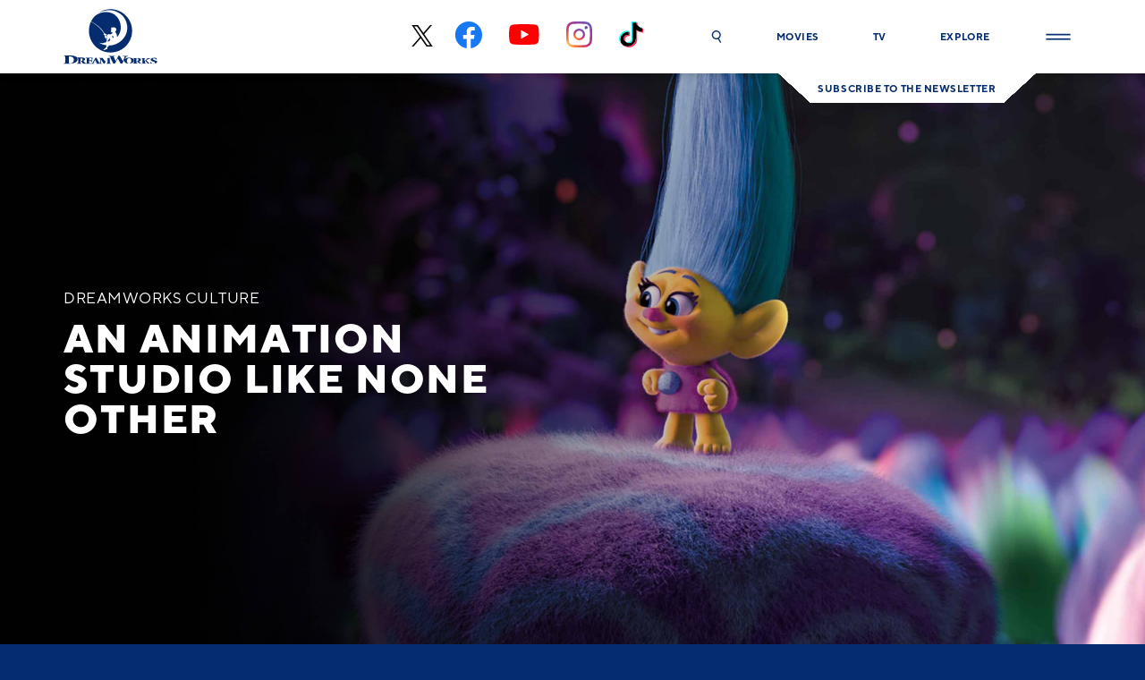

--- FILE ---
content_type: text/html; charset=UTF-8
request_url: https://www.dreamworks.com/culture
body_size: 14567
content:
<!doctype html>
<html lang="en">
    <head>
        <meta charset="utf-8">

                    <meta name="viewport" content="width=device-width, initial-scale=1, maximum-scale=2" />
        
        <meta name="google-site-verification" content="lJiQK9ePKSL8IrIKsvWlAWAu3m-8AWFlA5CSDreogKo" />
        <meta name="google-site-verification" content="MSxkhemtHm3WEhqtL2KFlicbmj1-8LhMDLPY7KBJWWk" />
        <meta name="google-site-verification" content="1Ww0qcF2Gq_KvyJo72IHl3fvdz-HWmjqAofaRqT1_9g" />
        <meta name="google-site-verification" content="KDbbmZ0JL4V325ZRFhi67He0dYglqixHrwUFgNm9CdM" />

        <title>
            Culture | DreamWorks
        </title>

                    <meta name="description" content="An animation studio like none other.">
        
                    <link rel="canonical" href="https://www.dreamworks.com/culture" />
        
        
        
        <link rel="apple-touch-icon" sizes="57x57" href="https://www.dreamworks.com/images/favicon/apple-icon-57x57.png">
        <link rel="apple-touch-icon" sizes="60x60" href="https://www.dreamworks.com/images/favicon/apple-icon-60x60.png">
        <link rel="apple-touch-icon" sizes="72x72" href="https://www.dreamworks.com/images/favicon/apple-icon-72x72.png">
        <link rel="apple-touch-icon" sizes="76x76" href="https://www.dreamworks.com/images/favicon/apple-icon-76x76.png">
        <link rel="apple-touch-icon" sizes="114x114" href="https://www.dreamworks.com/images/favicon/apple-icon-114x114.png">
        <link rel="apple-touch-icon" sizes="120x120" href="https://www.dreamworks.com/images/favicon/apple-icon-120x120.png">
        <link rel="apple-touch-icon" sizes="144x144" href="https://www.dreamworks.com/images/favicon/apple-icon-144x144.png">
        <link rel="apple-touch-icon" sizes="152x152" href="https://www.dreamworks.com/images/favicon/apple-icon-152x152.png">
        <link rel="apple-touch-icon" sizes="180x180" href="https://www.dreamworks.com/images/favicon/apple-icon-180x180.png">
        <link rel="icon" type="image/png" sizes="192x192"  href="https://www.dreamworks.com/images/favicon/android-icon-192x192.png">
        <link rel="icon" type="image/png" sizes="32x32" href="https://www.dreamworks.com/images/favicon/favicon-32x32.png">
        <link rel="icon" type="image/png" sizes="96x96" href="https://www.dreamworks.com/images/favicon/favicon-96x96.png">
        <link rel="icon" type="image/png" sizes="16x16" href="https://www.dreamworks.com/images/favicon/favicon-16x16.png">
        <link rel="manifest" href="https://www.dreamworks.com/images/favicon/manifest.json">
        <meta name="msapplication-TileColor" content="#ffffff">
        <meta name="msapplication-TileImage" content="https://www.dreamworks.com/images/favicon/ms-icon-144x144.png">
        <meta name="theme-color" content="#ffffff">

        <meta property="og:title" content="DreamWorks Culture">
    <meta property="og:image" content="https://www.dreamworks.com/storage/cms-uploads/dreamworks-shared.jpg">
            <meta property="og:site_name" content="DreamWorks">
        <meta property="og:description" content="An animation studio like none other.">
    <meta property="og:type" content="website" />

            <meta name="og:url" content="https://www.dreamworks.com/culture" />
    
    <meta name="twitter:card" content="summary_large_image">
    <meta name="twitter:site" content="DreamWorks">
    <meta name="twitter:creator" content="DreamWorks">
    <meta name="twitter:title" content="DreamWorks Culture">
    <meta name="twitter:description" content="An animation studio like none other.">
    <meta name="twitter:image" content="https://www.dreamworks.com/storage/cms-uploads/dreamworks-shared.jpg">

            <meta name="twitter:url" content="https://www.dreamworks.com/culture" />
    
        <link href="/fonts/norms/35406d8e-39ba-4b17-a795-746fd04b670d.woff2" rel="preload" as="font" type="font/woff2" crossorigin="anonymous">
<link href="/fonts/norms/508cd261-b649-4ad1-9ea4-03804b9b1c23.woff2" rel="preload" as="font" type="font/woff2" crossorigin="anonymous">
<link href="/fonts/norms/ea4bf838-1eb6-45a3-93e9-729f6cd68a85.woff2" rel="preload" as="font" type="font/woff2" crossorigin="anonymous">

<style type="text/css">
    @import  url('//fast.fonts.net/t/1.css?apiType=css&projectid=34692589-a061-4659-b2bc-6a1c709c085d');

    @font-face {
        font-family: 'TT Norms W01 Regular';
        src: url('/fonts/norms/4f677a10-c30a-4c6d-b04f-eb8ef96e9ec8.eot?#iefix');
        src: url('/fonts/norms/4f677a10-c30a-4c6d-b04f-eb8ef96e9ec8.eot?#iefix') format('eot'), url('/fonts/norms/35406d8e-39ba-4b17-a795-746fd04b670d.woff2') format('woff2'), url('/fonts/norms/0ee99cb6-2e0b-4de2-83c6-8f1f8e107bf1.woff') format('woff'), url('/fonts/norms/f2c5e5b7-c9be-44ce-b46c-1d54e21e6525.ttf') format('truetype');
    }

    @font-face {
        font-family: 'TT Norms W01 Bold';
        src: url('/fonts/norms/ad2e6b25-caef-4bce-8651-de39d0250475.eot?#iefix');
        src: url('/fonts/norms/ad2e6b25-caef-4bce-8651-de39d0250475.eot?#iefix') format('eot'), url('/fonts/norms/508cd261-b649-4ad1-9ea4-03804b9b1c23.woff2') format('woff2'), url('/fonts/norms/39e09c35-50f6-40d9-8e82-aa8ff11019ce.woff') format('woff'), url('/fonts/norms/b03512fc-1d05-47f5-85a6-a9f5738bccf6.ttf') format('truetype');
    }

    @font-face {
        font-family: 'TT Norms W01 ExtraBold';
        src: url('/fonts/norms/cf0418c6-9cc5-44d2-a25d-e32c9b778c3c.eot?#iefix');
        src: url('/fonts/norms/cf0418c6-9cc5-44d2-a25d-e32c9b778c3c.eot?#iefix') format('eot'), url('/fonts/norms/ea4bf838-1eb6-45a3-93e9-729f6cd68a85.woff2') format('woff2'), url('/fonts/norms/36cbf4bb-bb1a-418b-82ac-a70c08671890.woff') format('woff'), url('/fonts/norms/85389b8a-a93e-4e88-b280-c91898440112.ttf') format('truetype');
    }

    @font-face {
        font-family: 'Passion One';
        src: url('/fonts/passion-one/PassionOne-Regular.ttf') format('truetype');
        font-style: normal;
    }
</style>

                    <link href="https://www.dreamworks.com/css/app.css?id=f0c762aea58084b6c32a" rel="stylesheet">
        
                    <script src="//assets.adobedtm.com/launch-ENf309b00b291e420ebfbef07b813ce046.min.js" async></script>
        
        
        
        
        
        
    </head>
    <body>
        <svg xmlns="http://www.w3.org/2000/svg" style="display: none;">

    <symbol id="icon-default" viewBox="0 0 512 512">
        <path d="m475 256c0 40-9 77-29 110-20 34-46 60-80 80-33 20-70 29-110 29-40 0-77-9-110-29-34-20-60-46-80-80-20-33-29-70-29-110 0-40 9-77 29-110 20-34 46-60 80-80 33-20 70-29 110-29 40 0 77 9 110 29 34 20 60 46 80 80 20 33 29 70 29 110z" />
    </symbol>

    <symbol id="icon-facebook" viewBox="0 0 30 30" alt="Facebook">
        <path id="social_icon_fb" d="M30,15.092A15.068,15.068,0,0,1,17.344,30V19.454h3.5l.665-4.362h-4.16V12.261A2.175,2.175,0,0,1,19.788,9.9H21.68V6.19A22.93,22.93,0,0,0,18.322,5.9c-3.426,0-5.666,2.089-5.666,5.872v3.325H8.848v4.362h3.809V30A15.085,15.085,0,1,1,30,15.092" fill="#1877f2" />
    </symbol>

    <symbol id="icon-facebook-footer" viewBox="0 0 30 30" alt="Facebook">
        <path id="social_icon_fb" d="M30,15.092A15.068,15.068,0,0,1,17.344,30V19.454h3.5l.665-4.362h-4.16V12.261A2.175,2.175,0,0,1,19.788,9.9H21.68V6.19A22.929,22.929,0,0,0,18.322,5.9c-3.426,0-5.666,2.089-5.666,5.872v3.325H8.848v4.362h3.809V30A15.085,15.085,0,1,1,30,15.092" fill="#fff" />
    </symbol>

    <symbol id="icon-twitter" viewBox="0 0 30 30" alt="Twitter">
        <path id="social_icon_twitter" d="M83.085,27.654A17.922,17.922,0,0,0,101.169,9.9c0-.108,0-.217,0-.324V8.71a13.99,13.99,0,0,0,3.1-3.272,14.3,14.3,0,0,1-3.617,1.034,6.7,6.7,0,0,0,2.761-3.451,15.775,15.775,0,0,1-3.966,1.56A6.152,6.152,0,0,0,94.8,2.51a6.471,6.471,0,0,0-6.372,6.372,3.35,3.35,0,0,0,.173,1.38A17.811,17.811,0,0,1,75.508,3.545a6.591,6.591,0,0,0-.859,3.27,6.84,6.84,0,0,0,2.761,5.339,5.811,5.811,0,0,1-2.928-.861,6.3,6.3,0,0,0,5.167,6.2,5.292,5.292,0,0,1-1.723.173,2.934,2.934,0,0,1-1.205-.173,6.525,6.525,0,0,0,6.02,4.481,13.007,13.007,0,0,1-7.922,2.761,4.783,4.783,0,0,1-1.55-.181,16.261,16.261,0,0,0,9.816,3.1" transform="translate(-73.269 -2.51)" fill="#019ef7" />
    </symbol>

    <symbol id="icon-x-black" viewBox="0 0 30 30" alt="X">
        <path d="M11.858,14.33h0l-.989-1.414L3,1.66H6.388l6.35,9.083.989,1.414,8.254,11.807H18.593ZM21.98,0,13.9,9.393,7.444,0H0L9.76,14.2,0,25.549H2.206l8.534-9.92,6.816,9.92H25L14.878,10.818h0L24.185,0Z"/>
    </symbol>

    <symbol id="icon-x-black-footer" viewBox="0 0 30 30" alt="X">
        <path d="M11.858,14.33h0l-.989-1.414L3,1.66H6.388l6.35,9.083.989,1.414,8.254,11.807H18.593ZM21.98,0,13.9,9.393,7.444,0H0L9.76,14.2,0,25.549H2.206l8.534-9.92,6.816,9.92H25L14.878,10.818h0L24.185,0Z"/>
    </symbol>

    <symbol id="icon-x-white" viewBox="0 0 30 30" alt="X">
        <path d="M11.383,13.757h0L10.434,12.4,2.88,1.594H6.132l6.1,8.72.949,1.358L21.1,23.006H17.85ZM21.1,0,13.343,9.018,7.147,0H0L9.37,13.636,0,24.527H2.117L10.31,15l6.544,9.523H24L14.283,10.386h0L23.218,0Z" fill="#fff"/>
    </symbol>

    <symbol id="icon-x-white-footer" viewBox="0 0 30 30" alt="X">
        <path d="M14.229,17.196h0L13.043,15.5,3.6,1.993h4.065l7.625,10.9l1.186,1.7L27.375,28.758h-4.063zM26.375,0L16.679,11.273,8.934,0H0L11.713,17.045,0,30.659h2.646L12.888,18.75l8.179,11.909H30L17.854,12.983h0L29.023,0Z" fill="#fff"/>
    </symbol>

    <symbol id="icon-twitter-footer" viewBox="0 0 30 30" alt="Twitter">
        <path id="Twitter" d="M83.085,28.008A18.044,18.044,0,0,0,101.169,10c0-.109,0-.22,0-.329V8.8a14.106,14.106,0,0,0,3.1-3.318,14.149,14.149,0,0,1-3.617,1.048,6.778,6.778,0,0,0,2.761-3.5A15.647,15.647,0,0,1,99.447,4.61,6.114,6.114,0,0,0,94.8,2.51a6.516,6.516,0,0,0-6.372,6.462,3.441,3.441,0,0,0,.173,1.4A17.732,17.732,0,0,1,75.508,3.56a6.757,6.757,0,0,0-.859,3.316,6.966,6.966,0,0,0,2.761,5.414,5.752,5.752,0,0,1-2.928-.873A6.361,6.361,0,0,0,79.649,17.7a5.222,5.222,0,0,1-1.723.175,2.9,2.9,0,0,1-1.205-.175,6.537,6.537,0,0,0,6.02,4.544,12.894,12.894,0,0,1-7.922,2.8,4.721,4.721,0,0,1-1.55-.183,16.107,16.107,0,0,0,9.816,3.144" transform="translate(-73.269 -2.51)" fill="#fff" />
    </symbol>

    <symbol id="icon-play" viewBox="0 0 512 512">
        <path d="m70 511c-7 0-14-2-20-6-14-8-22-23-22-43l0-412c0-20 8-35 22-43 13-8 31-7 48 3l359 206c17 10 27 24 27 40 0 17-10 31-27 41l-359 206c-9 5-19 8-28 8z m0-472c0 0-1 0-1 0-1 1-3 4-3 11l0 413c0 6 2 9 3 10 1 0 4 0 10-3l359-207c6-3 8-7 8-7 0 0-2-4-8-7l-359-207c-4-2-7-3-9-3z" />
    </symbol>

    <symbol id="icon-play-solid" viewBox="0 0 512 512">
        <path d="m465 227l-384-222c-22-13-51 3-51 30l0 442c0 27 29 43 51 30l384-222c22-13 22-45 0-58z" />
    </symbol>

    <symbol id="icon-close" viewBox="0 0 512 512">
        <path d="m512 39l-37-37-219 218-219-218-37 37 219 217-219 218 37 36 219-218 219 218 37-36-219-218z" />
    </symbol>

    <symbol id="icon-search" viewBox="0 0 512 512" alt="Search">
        <path d="m358 331c30 52 60 103 91 156-15 9-29 16-43 25-10-18-20-35-30-52-19-33-38-65-56-97-3-6-6-8-13-6-105 35-211-22-238-129-25-100 36-200 138-223 98-23 198 40 219 138 15 72-5 133-61 182-2 1-3 2-5 4 0 0-1 1-2 2z m23-146c-1-75-60-135-134-135-75 0-134 61-134 137 0 71 61 131 134 131 74 0 134-60 134-133z" />
    </symbol>

    <symbol id="icon-youtube" viewBox="0 0 34.287 24" alt="YouTube">
        <path id="social_icon_youtube" d="M33.57,3.748A4.293,4.293,0,0,0,30.539.717C27.864,0,17.142,0,17.142,0S6.421,0,3.748.717A4.289,4.289,0,0,0,.717,3.748,44.584,44.584,0,0,0,0,12a44.6,44.6,0,0,0,.717,8.252,4.293,4.293,0,0,0,3.031,3.031C6.421,24,17.142,24,17.142,24s10.722,0,13.4-.717a4.3,4.3,0,0,0,3.031-3.031A44.6,44.6,0,0,0,34.287,12a44.585,44.585,0,0,0-.717-8.252M13.716,17.142V6.858L22.623,12Z" fill="red" />
    </symbol>

    <symbol id="icon-youtube-footer" viewBox="0 0 34.287 24" alt="YouTube">
        <path id="footer_icon_youtube" d="M145.97,6.292a4.3,4.3,0,0,0-3.032-3.039c-2.673-.716-13.4-.716-13.4-.716s-10.722,0-13.4.718a4.3,4.3,0,0,0-3.032,3.039,44.855,44.855,0,0,0-.717,8.268,44.869,44.869,0,0,0,.717,8.269,4.24,4.24,0,0,0,3.032,2.989c2.675.718,13.4.718,13.4.718s10.722,0,13.4-.718a4.24,4.24,0,0,0,3.032-2.989,44.874,44.874,0,0,0,.717-8.269,44.874,44.874,0,0,0-.717-8.269M126.035,19.635V9.486L135,14.561Z" transform="translate(-112.397 -2.537)" fill="#fff" />
    </symbol>

    <symbol id="icon-instagram-footer" viewBox="0 0 29 29" alt="Instagram">
        <path id="footer_icon_ig" d="M46.921,2.971a44.479,44.479,0,0,1,5.785.161,7.466,7.466,0,0,1,2.732.482A5.645,5.645,0,0,1,58.17,6.346a7.465,7.465,0,0,1,.482,2.732c0,1.447.161,1.932.161,5.785a44.481,44.481,0,0,1-.161,5.785,7.465,7.465,0,0,1-.482,2.732,5.64,5.64,0,0,1-2.732,2.732,7.466,7.466,0,0,1-2.732.482c-1.447,0-1.932.161-5.785.161a44.48,44.48,0,0,1-5.785-.161,7.466,7.466,0,0,1-2.732-.482,5.645,5.645,0,0,1-2.726-2.736,7.466,7.466,0,0,1-.482-2.732c0-1.447-.161-1.932-.161-5.785A44.479,44.479,0,0,1,35.2,9.075a7.477,7.477,0,0,1,.482-2.733A5.777,5.777,0,0,1,36.8,4.733a2.714,2.714,0,0,1,1.6-1.118,7.466,7.466,0,0,1,2.732-.482,44.254,44.254,0,0,1,5.785-.162m0-2.576a47.471,47.471,0,0,0-5.946.161,9.928,9.928,0,0,0-3.536.644,6.285,6.285,0,0,0-2.576,1.608,6.285,6.285,0,0,0-1.608,2.576,7.324,7.324,0,0,0-.644,3.536,47.346,47.346,0,0,0-.153,5.938,47.47,47.47,0,0,0,.161,5.946,9.927,9.927,0,0,0,.644,3.536,6.732,6.732,0,0,0,4.184,4.184,9.928,9.928,0,0,0,3.536.644,47.47,47.47,0,0,0,5.946.161,47.47,47.47,0,0,0,5.946-.161,9.928,9.928,0,0,0,3.536-.644,6.744,6.744,0,0,0,4.179-4.179,9.928,9.928,0,0,0,.644-3.536c0-1.608.161-2.089.161-5.946a47.472,47.472,0,0,0-.161-5.946,9.928,9.928,0,0,0-.644-3.536,6.285,6.285,0,0,0-1.608-2.576A6.285,6.285,0,0,0,56.406,1.2,9.928,9.928,0,0,0,52.87.553,47.511,47.511,0,0,0,46.921.395m0,7.071a7.274,7.274,0,0,0-7.393,7.153q0,.12,0,.24a7.393,7.393,0,1,0,7.393-7.393m0,12.214A4.735,4.735,0,0,1,42.1,15.032q0-.087,0-.174a4.735,4.735,0,0,1,4.648-4.822q.087,0,.174,0a4.735,4.735,0,0,1,4.822,4.648q0,.087,0,.174a4.735,4.735,0,0,1-4.648,4.822q-.087,0-.174,0m7.714-14.3A1.767,1.767,0,1,0,56.4,7.148v0a1.784,1.784,0,0,0-1.767-1.767" transform="translate(-32.425 -0.364)" fill="#fff" />
    </symbol>

    <symbol id="icon-instagram" viewBox="0 0 29 29" alt="Instagram">
        <path id="footer_icon_ig" d="M46.921,2.971a44.479,44.479,0,0,1,5.785.161,7.466,7.466,0,0,1,2.732.482A5.645,5.645,0,0,1,58.17,6.346a7.465,7.465,0,0,1,.482,2.732c0,1.447.161,1.932.161,5.785a44.481,44.481,0,0,1-.161,5.785,7.465,7.465,0,0,1-.482,2.732,5.64,5.64,0,0,1-2.732,2.732,7.466,7.466,0,0,1-2.732.482c-1.447,0-1.932.161-5.785.161a44.48,44.48,0,0,1-5.785-.161,7.466,7.466,0,0,1-2.732-.482,5.645,5.645,0,0,1-2.726-2.736,7.466,7.466,0,0,1-.482-2.732c0-1.447-.161-1.932-.161-5.785A44.479,44.479,0,0,1,35.2,9.075a7.477,7.477,0,0,1,.482-2.733A5.777,5.777,0,0,1,36.8,4.733a2.714,2.714,0,0,1,1.6-1.118,7.466,7.466,0,0,1,2.732-.482,44.254,44.254,0,0,1,5.785-.162m0-2.576a47.471,47.471,0,0,0-5.946.161,9.928,9.928,0,0,0-3.536.644,6.285,6.285,0,0,0-2.576,1.608,6.285,6.285,0,0,0-1.608,2.576,7.324,7.324,0,0,0-.644,3.536,47.346,47.346,0,0,0-.153,5.938,47.47,47.47,0,0,0,.161,5.946,9.927,9.927,0,0,0,.644,3.536,6.732,6.732,0,0,0,4.184,4.184,9.928,9.928,0,0,0,3.536.644,47.47,47.47,0,0,0,5.946.161,47.47,47.47,0,0,0,5.946-.161,9.928,9.928,0,0,0,3.536-.644,6.744,6.744,0,0,0,4.179-4.179,9.928,9.928,0,0,0,.644-3.536c0-1.608.161-2.089.161-5.946a47.472,47.472,0,0,0-.161-5.946,9.928,9.928,0,0,0-.644-3.536,6.285,6.285,0,0,0-1.608-2.576A6.285,6.285,0,0,0,56.406,1.2,9.928,9.928,0,0,0,52.87.553,47.511,47.511,0,0,0,46.921.395m0,7.071a7.274,7.274,0,0,0-7.393,7.153q0,.12,0,.24a7.393,7.393,0,1,0,7.393-7.393m0,12.214A4.735,4.735,0,0,1,42.1,15.032q0-.087,0-.174a4.735,4.735,0,0,1,4.648-4.822q.087,0,.174,0a4.735,4.735,0,0,1,4.822,4.648q0,.087,0,.174a4.735,4.735,0,0,1-4.648,4.822q-.087,0-.174,0m7.714-14.3A1.767,1.767,0,1,0,56.4,7.148v0a1.784,1.784,0,0,0-1.767-1.767" transform="translate(-32.425 -0.364)" fill="#fff" />
    </symbol>

    <symbol id="icon-arrow-left" viewBox="0 0 512 512">
        <path d="m369 512l27-27-226-229 226-229-27-27-253 256z" />
    </symbol>

    <symbol id="icon-arrow-right" viewBox="0 0 512 512">
        <path d="m143 512l-27-27 226-229-226-229 27-27 253 256z" />
    </symbol>

    <symbol id="icon-play-hollow" viewBox="0 0 86.33 98.17">
        <style type="text/css">
            .play-hollow-style {
                fill: none;
                stroke: #fff;
                stroke-width: 4;
                stroke-miterlimit: 10;
            }
        </style>
        <path class="play-hollow-style" d="M82.86,46.54L6.4,2.4C4.44,1.27,2,2.68,2,4.94v88.29c0,2.26,2.44,3.67,4.4,2.54l76.46-44.15
        	C84.82,50.5,84.82,47.67,82.86,46.54z" />
    </symbol>

    <symbol id="icon-dw-logo" viewbox="0 0 82 48"  alt="DreamWorks">
<g id="XMLID_00000045580301596401577810000014653136601563245185_">
	<path id="XMLID_00000119119357800382192990000008445169681337110961_" class="st0" d="M40.3,25.9C40.3,25.9,40.3,25.9,40.3,25.9
		c-0.1-0.1-0.2-0.6-0.4-0.9c-0.1,0.3-0.2,1.3-0.2,1.5c0,0,0,0.1,0,0.1c0,0.2-0.2,0.2-0.4,0.2c-0.1,0-0.2,0-0.3,0c0,0,0,0,0,0
		c0,0.1-0.1,0.2-0.1,0.3c-0.2,0.5-0.4,1-0.2,1.5c0.6-0.4,1.3-1,2.2-1.4c-0.1-0.2-0.2-0.4-0.3-0.7C40.5,26.3,40.4,26.1,40.3,25.9z"/>
	<path id="XMLID_00000101800609947895800240000002761577594953150394_" class="st0" d="M33.9,18.4c0.6,0.8,1.2,1.6,1.6,2.4
		c0,0,0,0,0,0c0-0.1,0-0.1,0.1-0.1c0.1,0,0.1,0,0.1,0.1c0,0.1,0.1,0.1,0.1,0.2c0.1,0.1,0.1,0.1,0.2,0.2c0.1,0,0.2,0.1,0.3,0.1
		c0.1,0,0.1,0,0.2,0.1c0.1,0,0.3,0.1,0.4,0.2c0.1,0.1,0.1,0.1,0.2,0.2c0.1,0.1,0.2,0.1,0.2,0.2c0.4,0.2,0.9,0.3,1.4,0.3
		c0.2-0.4,0.6-0.7,1.1-0.6c0.4,0,0.7,0.2,0.9,0.4c0.8-0.1,1.4-0.6,1.9-1.1c0.1-0.1,0.2-0.2,0.3-0.3l-0.3-0.4c-0.2,0-0.3,0-0.4,0
		c-0.1,0-0.3,0-0.4-0.1c-0.1-0.1-0.2-0.1-0.2-0.3c0-0.1,0-0.1,0-0.2c0-0.1-0.1-0.1-0.1-0.1c0,0,0-0.1,0-0.1c0,0,0-0.1,0.1-0.1
		c0,0,0,0,0,0c-0.1,0-0.1-0.1-0.1-0.2c0-0.1,0.1-0.1,0.1-0.2c0,0,0-0.1-0.1-0.1c-0.1-0.1-0.1-0.1-0.2-0.2c0-0.1,0.2-0.3,0.3-0.4
		c0.1-0.1,0.1-0.2,0.1-0.3c0-0.1,0-0.2,0-0.4c0-0.1,0-0.1,0-0.2c-0.1,0.2-0.3,0.2-0.3,0.2c0.2-0.3,0.2-0.3,0.2-0.5
		c0-0.3,0.2-0.5,0.2-0.5c-0.2-0.1-0.3,0.1-0.3,0.1c0-0.6,0.6-0.5,0.6-0.5c-0.3-0.2-0.3-0.5-0.3-0.5c0.1,0.1,0.2,0.2,0.3,0.2
		c0.1,0,0.2,0.1,0.4,0.1c0.1,0,0.2,0,0.4,0c0.2,0,0.3-0.1,0.5-0.1c0.9-0.3,1.4,0.2,1.4,0.2c-0.1-0.2-0.1-0.3-0.1-0.3
		c0,0.1,0.1,0.1,0.2,0.2c0.1,0.1,0.4,0.3,0.6,0.4c0.2,0.2,0.3,0.5,0.3,0.5c0.3,0,0.4,0.2,0.5,0.3C46,17.1,46,17.6,46,17.7
		c0,0.2,0,0.4,0,0.7c-0.1,0.5-0.5,0.9-0.9,1.2c-0.1,0.1-0.2,0.1-0.3,0.2c0,0,0,0,0,0.1c0,0,0.1,0,0.1-0.1c0.1,0,0.4-0.1,0.4,0.1
		c0,0.1,0.1,0.3,0.1,0.4c0,0,0.1,0.1,0.2,0.2c0.1,0.1,0.1,0.1,0.2,0.2c0.1,0.2,0.2,0.3,0.3,0.5c0.1,0.3,0.2,0.5,0.3,0.8
		c0.1,0.4,0.2,0.8,0.2,1.2c0,0.3,0.1,0.6,0.1,0.9c0,0.1,0,0.3,0,0.4c0.7-0.8,1.4-1.7,1.9-2.7c0.9-1.8,1.4-3.9,1.4-5.9
		c0.1-7.8-6-14.8-15.5-13.2c-1.7,0.3-3.4,1-4.9,1.8c-1.6,0.9-3.1,2.2-4.1,3.8c-0.6,0.8-1,1.6-1.5,2.5c1.2,0.6,3,1.5,4.9,2.9
		C30.9,15.1,32.5,16.6,33.9,18.4z"/>
	<path id="XMLID_00000062191374077325404270000005445769340341443504_" class="st0" d="M36.7,22.8c-0.1,0-0.1,0-0.2,0
		c0.1,0.2,0.1,0.4,0.2,0.5c0,0,0-0.1,0.1-0.1c0.1-0.1,0.3,0,0.4,0.1c0.3,0.2,0.7,0.3,1.1,0.3c0-0.1,0.1-0.3,0.1-0.4
		C38.2,23,38,23,37.9,22.9c-0.2-0.1-0.4-0.1-0.6-0.2C37.1,22.7,36.9,22.8,36.7,22.8z"/>
	<path id="XMLID_00000155848348268344024000000017637545800803923871_" class="st0" d="M41,37.8c10.4,0,18.9-8.4,18.9-18.9
		S51.4,0,41,0c-4.1,0-7.9,1.3-11,3.6c0,0,0,0,0.1,0c0.9-0.6,1.8-1,2.8-1.4c0.3-0.1,0.6-0.2,0.9-0.3c2.9-1,6-1.3,8.9-0.8
		c1.2,0.2,2.3,0.5,3.4,1c3.2,1.3,6,3.6,7.7,6.7c1.8,3.3,2.4,7.5,1.4,11.2c-0.6,2.2-1.7,4.2-3.2,5.9c-1.5,1.8-3.4,3.2-5.5,4.2
		c-2.1,1-4.5,1.6-6.9,1.6c-0.1,0.2-0.1,0.4-0.2,0.6c0,0.1,0,0.1,0,0.2c-0.1,0.2-0.2,0.1-0.4,0.1c-0.1,0-0.2,0-0.2,0
		c-0.2,0.2-0.3,0.4-0.4,0.6l0,0c-0.2,0.4-0.3,0.6-0.2,1c0,0.1,0.1,0.2,0,0.4c0,0.1,0,0.2-0.1,0.3c-0.1,0.1-0.2,0.1-0.4,0.1
		c-0.3,0-0.5,0-0.7,0.1c0,0,0,0,0,0c-0.3,0.1-0.6,0.3-0.9,0.4c-0.3,0.1-0.6,0.1-0.9,0c0,0-0.1-0.1-0.1-0.1c0,0-0.1,0-0.1,0
		c-0.2,0-0.3-0.1-0.3-0.2c0-0.1,0-0.2,0-0.2c0-0.1,0.1-0.1,0.2-0.1c0.1,0,0.1,0,0.2,0c0.1,0,0.2,0,0.3-0.1c0.2-0.1,0.4-0.2,0.5-0.4
		c0.1-0.1,0.3-0.3,0.5-0.4c0.1-0.1,0.3-0.2,0.3-0.3c0.1-0.1,0.4-0.4,0.6-0.8c0.1-0.1,0.2-0.4,0.3-0.7c0,0-0.1,0-0.1-0.1
		c-0.1-0.1-0.3-0.2-0.2-0.3c0-0.1,0.1-0.2,0.1-0.3c-3.9-0.5-6.1-2.2-6.1-2.2c1.3,0.3,2.6,0.4,3.9,0.4c0,0-0.1-0.1-0.1-0.1
		c0,0,0-0.1,0-0.2c0-0.1,0-0.1,0.1-0.1c0,0,0,0,0,0c0,0,0.1,0,0.1,0c0.1,0,0.2,0,0.4,0c0.1,0,0.2,0,0.3,0c0,0,0.1,0,0.1,0
		c0.1,0,0.1,0,0.2-0.1c0.1,0,0.1-0.1,0.2-0.1c0.2-0.1,0.3-0.2,0.4-0.3c0.3-0.2,0.4-0.4,0.6-0.7c0,0,0,0,0-0.1
		c0.1-0.4,0.2-0.8,0.3-1.1c0,0,0-0.1,0-0.2c0,0,0,0,0,0c-0.1-0.1-0.3-0.2-0.2-0.4c0-0.1,0.1-0.1,0.1-0.3c0-0.1,0.1-0.4,0.2-0.6
		c0.1-0.2,0.1-0.5,0.2-0.7c-0.1,0-0.2,0-0.3,0.1c-0.2,0.1-0.4,0.2-0.6,0.3c0,0.2,0.1,0.4,0.1,0.5c0,0.1,0,0.1,0,0.2
		c0,0.1-0.1,0.1-0.2,0.1c0,0,0,0-0.1,0c0,0,0,0,0,0c-0.1,0-0.2-0.1-0.3-0.2c-0.1-0.2-0.1-0.4-0.2-0.7c0,0-0.1-0.1-0.1-0.1
		c-0.2,0-0.3-0.2-0.3-0.2c0,0,0,0,0,0C36,24.4,36,24.2,36,24.2c-0.1,0-0.1-0.1-0.2-0.2c-0.1-0.2,0.1-0.4,0.3-0.4c0,0,0,0,0.1,0
		c-0.1-0.3-0.2-0.5-0.3-0.8c-0.2-0.1-0.2-0.2-0.2-0.2c-0.2,0-0.2-0.2-0.2-0.2c-0.2,0-0.3-0.3-0.3-0.3C35,22,35,21.9,35,21.8
		c0-0.1,0.1-0.1,0.2-0.2c0,0,0,0,0,0c0.1,0,0.1,0,0.2-0.1c-0.5-1-1.1-1.9-1.9-2.9c-1.4-1.8-3-3.3-4.8-4.7c-1.6-1.2-3.2-2.2-4.8-2.9
		c-0.3,0.7-0.6,1.3-0.8,2c-0.6,1.8-0.9,3.7-0.9,5.6c0,0.1,0,0.1,0,0.2C22.1,29.3,30.6,37.8,41,37.8z"/>
	<path id="XMLID_00000013188190012355684120000009483095052247453375_" class="st0" d="M43.1,23.3c-0.3,0.1-0.7,0.2-1,0.3
		c0.4,0.5,0.8,1,1.2,1.5c0,0,0,0,0,0c0,0,0.1,0.1,0.3,0.3c0-0.2,0.1-0.5,0.1-0.7C43.5,24.3,43.4,23.7,43.1,23.3
		C43.1,23.3,43.1,23.3,43.1,23.3z"/>
	<path id="XMLID_00000134966939948728937200000016942871393541317813_" class="st0" d="M79.6,44.6l-0.3-0.1C78.5,44.3,78,44,78,43.6
		c0-0.4,0.5-0.7,1.1-0.7c1,0,1.5,0.6,1.7,1.1l0.6-0.1c-0.1-0.6-0.2-1-0.3-1.3c-0.2,0-0.4-0.1-0.7-0.1c-0.4-0.1-0.8-0.1-1.2-0.1
		c-2,0-3.1,0.8-3.1,1.7c0,0.9,1.2,1.3,2.2,1.6l0.2,0.1c0.8,0.2,1.3,0.5,1.3,1c0,0.5-0.5,0.8-1.2,0.8c-1.3,0-2-0.9-2.3-1.4l-0.6,0.1
		c0.1,0.4,0.2,0.8,0.3,1.1l0,0.2c-0.1,0-0.2,0-0.2,0c-0.3-0.1-0.6-0.2-1.1-0.6c-0.8-0.7-1.6-1.5-2.4-2.3c0.5-0.4,1.2-0.8,1.8-1.2
		c0.7-0.4,1-0.4,1.8-0.5v-0.3h-3.4v0.3l0.5,0c0.3,0,0.2,0.2,0,0.4c-0.7,0.6-1.5,1.2-2.4,1.9v-1.3c0-0.9,0.1-1,0.9-1v-0.3H68v0.3
		c0.9,0,1,0.1,1,1v2.8c0,0.3,0,0.5-0.1,0.7c-0.1,0.2-0.4,0.3-0.6,0.2c-0.3,0-0.5-0.2-0.7-0.4c-0.2-0.2-0.4-0.4-0.6-0.6
		c-0.4-0.4-0.8-1-1-1.2c0.9-0.2,1.6-0.7,1.6-1.4c0-0.5-0.4-0.9-0.9-1.1c-0.5-0.2-1.2-0.3-2.1-0.3h-4l0.1,0.3c0.9,0,0.9,0.1,0.9,1V45
		c0-1.6-2-2.7-4.4-2.7c-1.9,0-2.9,0.6-3.6,1.3c0.4-0.8,0.7-1.4,0.8-1.4c0.6-1,0.8-1,1.8-1.1v-0.4h-4.2v0.4l0.7,0
		c0.8,0,0.8,0.1,0.6,0.8c-0.2,0.7-0.9,2.2-1.5,3.5l0-0.1l-2.7-4.7h-1.2l-2.3,4.7l0,0.1l-1.7-3.7c-0.2-0.5-0.2-0.5,0.5-0.6l0.6,0
		v-0.4l-5.5,0v0.4c0.8,0.1,1.1,0.1,1.6,1l0.2,0.4h-2.6l-2,3.3L34,42.5l-3,0v0.3c1,0.1,1.1,0.2,1,1.2l-0.1,1.7
		c-0.1,0.8-0.1,1.2-0.2,1.4c0,0.1,0,0.2-0.1,0.2c-0.1,0-0.3-0.3-0.5-0.6c-0.5-0.8-1-1.8-1.5-2.8l-0.8-1.6l-0.9,0.1l-2.5,4.3
		c0,0-0.1,0.1-0.1,0.1c-0.1,0.1-0.2,0.2-0.3,0.3c-0.3,0.2-1,0.2-1.5,0.2c-0.4,0-0.7,0-0.9-0.1c-0.2-0.1-0.3-0.3-0.3-0.7v-1.3H23
		c1.1,0,1.1,0,1.2,0.8h0.6v-2h-0.6c-0.1,0.6-0.2,0.7-1.2,0.7h-0.6v-1.6c0-0.3,0-0.3,0.5-0.3h0.2c0.7,0,1.1,0,1.3,0.2
		c0.2,0.1,0.3,0.4,0.5,0.8l0.6,0c-0.1-0.6-0.1-1.2-0.1-1.4h-6v0.3c0.8,0,0.9,0.2,0.9,1v2.7c0,0.6-0.1,0.8-0.4,0.9
		c-0.1,0-0.3,0-0.4,0c-0.1,0-0.2-0.1-0.3-0.2c-0.2-0.2-0.5-0.4-0.9-0.9c-0.4-0.4-0.8-1-1-1.2c0.9-0.2,1.6-0.7,1.6-1.4
		c0-0.5-0.4-0.9-0.9-1.1c-0.5-0.2-1.1-0.3-2.1-0.3l-4.1,0c-0.3-0.3-0.6-0.6-1-0.8c-1.2-0.7-3-1-5.2-1H0.3v0.4
		c1.2,0.1,1.3,0.1,1.3,1.3v3.7c0,1.2-0.1,1.3-1.4,1.4v0.4h4.6c4.1,0,7.5-1.2,7.5-3.9c0-0.4-0.1-0.8-0.3-1.1h0.1c0,0,0.2,0,0.3,0
		c0,0,0.1,0,0.2,0.1c0.2,0.1,0.2,0.4,0.2,0.9v2.7c0,0.9-0.1,1-1,1v0.3h3.9v-0.3c-0.9-0.1-1-0.1-1-1v-1H15c0.2,0,0.4,0.1,0.5,0.3
		c0.4,0.7,0.9,1.4,1.6,1.8c0.5,0.2,1,0.3,1.6,0.3c0.1,0,5.4,0,5.4,0h1.4H27v-0.3l-0.4,0c-0.6,0-0.6-0.2-0.4-0.5l0.4-0.8h2l0.4,0.8
		c0.2,0.3,0.1,0.4-0.3,0.5l-0.4,0v0.3h2.3h1.6h1.6v-0.3c-0.8,0-1.1-0.2-1.2-0.5c-0.1-0.3-0.1-0.7,0-1.4l0.1-1.8h0l2.4,3.9h0.6
		l2.6-4.2h0.1l0,2.9c0,0.9,0,1-1,1v0.3l4,0v-0.3c-0.9-0.1-1-0.1-1-1.1l-0.1-2.8c0-0.8,0-0.9,0.6-1l2.6,5.1h1.4l2.4-4.5h0l2.6,4.5
		h1.4c0.5-1.1,1-2.1,1.5-3c0,0.1,0,0.2,0,0.2c0,1.5,1.7,2.8,4.3,2.8c2.5,0,4.3-1.2,4.4-2.9v1.5c0,0.9-0.1,1-1,1v0.3h4.1v-0.3
		c-0.9,0-1-0.1-1-1v-1h0.2c0.2,0,0.4,0.1,0.5,0.3c0.3,0.5,0.6,0.9,1,1.3c0.4,0.4,0.9,0.6,1.4,0.7c0.3,0,0.5,0,0.8,0c0,0,0.2,0,0.5,0
		c0,0,0,0,0,0c0.1,0,0.6,0,0.8,0H72v-0.3c-0.9,0-1-0.1-1-1v-1.3h0c0.9,0.9,2.2,2.1,2.7,2.6h2.5h0.6c0.3,0.1,0.8,0.1,1.3,0.1l0,0
		c0.1,0,0.3,0,0.4,0c2,0,3.3-0.7,3.3-1.7C81.8,45.3,80.8,44.9,79.6,44.6z M5.9,47.4c-0.9,0-1.3-0.2-1.3-1.2v-4.3
		c0-0.3,0-0.5,0.1-0.6c0.1,0,0.4-0.1,0.8-0.1c1.5,0,3.5,0.7,3.5,3C9,46.3,7.5,47.4,5.9,47.4z M16,45.1c-0.2,0.1-0.5,0.1-0.9,0.1
		h-0.2v-1.9c0-0.3,0-0.4,0.6-0.4c0.5,0,1.2,0.3,1.2,1.1C16.7,44.4,16.5,44.8,16,45.1z M26.8,45.8l0.8-1.6h0l0.8,1.6H26.8z
		 M57.2,47.5c-1.3,0-1.9-1.3-1.9-2.4c0-1.4,0.9-2.4,1.9-2.4c1.1,0,2,0.8,2,2.4C59.2,46.3,58.3,47.5,57.2,47.5z M64.8,45.1
		c-0.2,0.1-0.5,0.1-1,0.1h-0.2v-1.9c0-0.3,0-0.4,0.6-0.4c0.5,0,1.3,0.4,1.3,1.1C65.5,44.4,65.3,44.8,64.8,45.1z"/>
</g>
    </symbol>

    <symbol id="icon-tiktok" viewBox="0 0 30 30">
        <path id="Path_21" data-name="Path 21" d="M10.322,216.044v-1.16A9.388,9.388,0,0,0,9.1,214.8,8.959,8.959,0,0,0,0,223.592a8.706,8.706,0,0,0,3.883,7.2A8.577,8.577,0,0,1,1.47,224.8a8.9,8.9,0,0,1,8.852-8.76" transform="translate(0 -204.598)" fill="#25f4ee" />
        <path id="Path_22" data-name="Path 22" d="M149.29,24.252a4.148,4.148,0,0,0,4.178-3.894l.007-19.116,3.588-.029A6.437,6.437,0,0,1,156.945,0H152L152,19.146a4.1,4.1,0,0,1-4.146,3.865,4.239,4.239,0,0,1-1.927-.461,4.218,4.218,0,0,0,3.368,1.7" transform="translate(-138.753)" fill="#25f4ee" />
        <path id="Path_23" data-name="Path 23" d="M437.768,119.452v-1.1a7,7,0,0,1-3.744-1.076,6.975,6.975,0,0,0,3.744,2.172" transform="translate(-412.7 -111.71)" fill="#25f4ee" />
        <path id="Path_24" data-name="Path 24" d="M375.678,29.882a6.49,6.49,0,0,1-1.691-4.358h-1.324a6.655,6.655,0,0,0,3.015,4.358" transform="translate(-354.354 -24.312)" fill="#fe2c55" />
        <path id="Path_25" data-name="Path 25" d="M104.742,243.888a4.092,4.092,0,0,0-4.154,4.016,4,4,0,0,0,2.227,3.554,3.9,3.9,0,0,1-.787-2.342,4.092,4.092,0,0,1,4.154-4.016,4.217,4.217,0,0,1,1.226.186v-4.877a9.379,9.379,0,0,0-1.226-.086c-.072,0-.143,0-.215.005v3.745a4.219,4.219,0,0,0-1.226-.186" transform="translate(-95.646 -228.909)" fill="#fe2c55" />
        <path id="Path_26" data-name="Path 26" d="M100.225,162.352v3.713a12.03,12.03,0,0,1-6.876-2.137v9.708a8.959,8.959,0,0,1-9.1,8.793,9.259,9.259,0,0,1-5.213-1.594,9.218,9.218,0,0,0,6.653,2.806,8.959,8.959,0,0,0,9.1-8.793V165.14a12.03,12.03,0,0,0,6.876,2.137V162.5a7.1,7.1,0,0,1-1.441-.148" transform="translate(-75.157 -154.641)" fill="#fe2c55" />
        <path id="Path_27" data-name="Path 27" d="M46.072,43.306V33.6a12.03,12.03,0,0,0,6.876,2.137V32.022A6.929,6.929,0,0,1,49.2,29.882a6.655,6.655,0,0,1-3.015-4.358H42.571L42.563,44.67a4.1,4.1,0,0,1-4.146,3.865,4.193,4.193,0,0,1-3.368-1.674,4,4,0,0,1-2.227-3.554,4.092,4.092,0,0,1,4.154-4.016,4.22,4.22,0,0,1,1.226.186V35.731a8.949,8.949,0,0,0-8.882,8.788,8.6,8.6,0,0,0,2.443,5.987A9.259,9.259,0,0,0,36.976,52.1a8.959,8.959,0,0,0,9.1-8.793" transform="translate(-27.879 -24.312)" />
    </symbol>

    <symbol id="icon-tiktok-footer" viewBox="0 0 26.509 29">
        <path id="footer_tik_tok" d="M20.771,5.612a6.71,6.71,0,0,1-2.936-4.391A6.7,6.7,0,0,1,17.72,0H12.907L12.9,19.292a4.044,4.044,0,1,1-4.039-4.2,3.982,3.982,0,0,1,1.194.187V10.366A8.857,8.857,0,1,0,17.72,19.14V9.357a11.448,11.448,0,0,0,6.7,2.154V6.7a6.656,6.656,0,0,1-3.647-1.085" fill="#fff" />
    </symbol>

</svg>

        <div id="app" data-components=""
            data-deeplinks=""
            v-cloak>

            <!-- $compact / $mobile -->
<header class="page-section compact-header"
    v-if='smallScreen'
    :class="{condensed: scroll.distanceScrolled > 100, open: activeMenu}"
    >

    <nav class="masthead">
        <div class="inner-w" v-cloak>

            <a class="home-link"
                href="https://www.dreamworks.com"
                data-destination="home"
                >
                <figure class="logo">
                    <svg-icon name="dw-logo"/>
                </figure>
            </a>

            <div class="small-screen-controls">
                <button class="switch search"
                    @click='openCompactMenu("search")'
                    data-sub-menu-open="search"
                    role="button"
                    aria-label="search"
                    >
                    <svg-icon name="search"/>
                </button>

                <div role="button" class="switch sub-menu-toggle"
                    @click='toggleCompactMenu'
                    :class="{'active': !activeMenu}"
                    data-sub-menu="toggle"
                    >
                    <div class="icon"
                        :class="{'on': activeMenu}"
                        >
                        <div class="line one"></div>
                        <div class="line two"></div>
                    </div>
                </div>
            </div>

        </div>
    </nav>

    <!-- if there a menu has been chosen... show the drawer -->
    <nav class="nav-drawer" v-if="activeMenu">

        <!-- this should always get shown - when it's open -->
        <section class="section sub" v-if='activeMenu !== "search"'>
            <div class="inner-w">

                <nav class="menu">
                    <ul class="item-list">
                        <li class="item"
                            v-for='item in menuItems'
                            >
                            <a class="link"
                                :href='item.link'
                                v-if='item.toPage'
                                :data-destination='item.id'
                                >
                                <span>{{item.name}}</span>
                            </a>

                            <button v-else class="trigger"
                                @click='selectMenu(item.id)'
                                :class="{'active': activeMenu === item.id}"
                                :data-sub-menu-trigger='item.id'
                                >
                                <span>{{item.name}}</span>
                            </button>
                        </li>
                    </ul>
                </nav>

            </div>
        </section>

        <!-- when 'movies' menu is selected -->
        <section class="section movies" v-if='activeMenu === "movies"'>
            <nav>
                <div class="inner-w">
                    <result-group :groups="{&quot;now playing&quot;:[],&quot;coming soon&quot;:[],&quot;home entertainment&quot;:[{&quot;title&quot;:&quot;Gabby&#039;s Dollhouse: The Movie&quot;,&quot;url&quot;:&quot;https:\/\/www.dreamworks.com\/movies\/gabbys-dollhouse-the-movie&quot;,&quot;poster&quot;:&quot;https:\/\/www.dreamworks.com\/storage\/cms-uploads\/gabbys-dollhouse-the-movie-poster-thumbnail4.jpg&quot;},{&quot;title&quot;:&quot;The Bad Guys 2&quot;,&quot;url&quot;:&quot;https:\/\/www.dreamworks.com\/movies\/the-bad-guys-2&quot;,&quot;poster&quot;:&quot;https:\/\/www.dreamworks.com\/storage\/cms-uploads\/the-bad-guys-2-poster2-thumbnail.jpg&quot;}],&quot;franchises&quot;:[{&quot;title&quot;:&quot;How to Train Your Dragon&quot;,&quot;url&quot;:&quot;https:\/\/www.dreamworks.com\/how-to-train-your-dragon&quot;,&quot;poster&quot;:&quot;https:\/\/www.dreamworks.com\/storage\/franchises\/how-to-train-your-dragon\/posters\/how-to-train-your-dragon-poster-1.jpg&quot;},{&quot;title&quot;:&quot;Gabby&#039;s Dollhouse&quot;,&quot;url&quot;:&quot;https:\/\/www.dreamworks.com\/gabbys-dollhouse&quot;,&quot;poster&quot;:&quot;https:\/\/www.dreamworks.com\/storage\/cms-uploads\/gabbys-dollhouse-franchise-poster.jpg&quot;}]}"></result-group>
                </div>
            </nav>

            <nav>
                <div class="inner-w">
                    <footer class="menu-footer">
                        <a class="link" href="https://www.dreamworks.com/movies">
                            View All Movies                        </a>
                    </footer>

                    <footer class="social-footer">
                        <div class="newsletter-signup"
                            @click='closeMenuAndGoToContact'
                            >
                            <!-- offset not working... -->
                            <span>Subscribe to the newsletter</span>
                        </div>

                                                    <social-networks type='submenu' :default="{&quot;twitter_username&quot;:&quot;DreamWorks&quot;,&quot;facebook_username&quot;:&quot;DreamWorks&quot;,&quot;instagram_username&quot;:&quot;DreamWorks&quot;,&quot;youtube_id&quot;:&quot;UCY26xU0-avwTJ6F6TzUZVEw&quot;,&quot;tiktok_username&quot;:&quot;dreamworks&quot;}" />
                                            </footer>
                </div>
            </nav>
        </section>

        <!-- when 'shows' menu is selected -->
        <section class="section m" v-if='activeMenu === "shows"'>
            <nav>
                <div class="inner-w">
                    <result-group :groups="{&quot;now streaming&quot;:[{&quot;title&quot;:&quot;Jurassic World: Chaos Theory&quot;,&quot;url&quot;:&quot;https:\/\/www.dreamworks.com\/shows\/jurassic-world-chaos-theory&quot;,&quot;poster&quot;:&quot;https:\/\/www.dreamworks.com\/storage\/cms-uploads\/JWCT_S4__Key Art_960x1458.jpg&quot;},{&quot;title&quot;:&quot;Gabby&#039;s Dollhouse&quot;,&quot;url&quot;:&quot;https:\/\/www.dreamworks.com\/shows\/gabbys-dollhouse&quot;,&quot;poster&quot;:&quot;https:\/\/www.dreamworks.com\/storage\/cms-uploads\/GAB_S12_Key Art_960x1458.jpg&quot;},{&quot;title&quot;:&quot;The Bad Guys: Breaking In&quot;,&quot;url&quot;:&quot;https:\/\/www.dreamworks.com\/shows\/the-bad-guys-breaking-in&quot;,&quot;poster&quot;:&quot;https:\/\/www.dreamworks.com\/storage\/cms-uploads\/BG_Web_Key Art_960x1458.jpg&quot;}],&quot;coming soon&quot;:[],&quot;home entertainment&quot;:[],&quot;franchises&quot;:[{&quot;title&quot;:&quot;How to Train Your Dragon&quot;,&quot;url&quot;:&quot;https:\/\/www.dreamworks.com\/how-to-train-your-dragon&quot;,&quot;poster&quot;:&quot;https:\/\/www.dreamworks.com\/storage\/franchises\/how-to-train-your-dragon\/posters\/how-to-train-your-dragon-poster-1.jpg&quot;},{&quot;title&quot;:&quot;Gabby&#039;s Dollhouse&quot;,&quot;url&quot;:&quot;https:\/\/www.dreamworks.com\/gabbys-dollhouse&quot;,&quot;poster&quot;:&quot;https:\/\/www.dreamworks.com\/storage\/cms-uploads\/gabbys-dollhouse-franchise-poster.jpg&quot;}]}"></result-group>
                </div>
            </nav>

            <nav>
                <div class="inner-w">
                    <footer class="menu-footer">
                        <a class="link" href="https://www.dreamworks.com/shows">
                            <span>View All TV Shows</span>
                        </a>
                    </footer>

                    <footer class="social-footer">
                        <div class="newsletter-signup"
                            @click='closeMenuAndGoToContact'
                            >
                            <span>Subscribe to the newsletter</span>
                        </div>

                                                    <social-networks type='submenu' :default="{&quot;twitter_username&quot;:&quot;DreamWorks&quot;,&quot;facebook_username&quot;:&quot;DreamWorks&quot;,&quot;instagram_username&quot;:&quot;DreamWorks&quot;,&quot;youtube_id&quot;:&quot;UCY26xU0-avwTJ6F6TzUZVEw&quot;,&quot;tiktok_username&quot;:&quot;dreamworks&quot;}" />
                                            </footer>
                </div>
            </nav>
        </section>

        <!-- when 'games' menu is selected -->
        <section class="section m" v-if='activeMenu === "games"'>
            <nav>
                <div class="inner-w">
                    <result-group :groups="{&quot;games&quot;:[{&quot;title&quot;:&quot;Spirit Lucky&#039;s Big Adventure&quot;,&quot;url&quot;:&quot;https:\/\/www.dreamworks.com\/explore\/spirit-luckys-big-adventure&quot;,&quot;poster&quot;:&quot;https:\/\/www.dreamworks.com\/storage\/cms-uploads\/spirit-luckys-big-adventure-game-poster.jpg&quot;},{&quot;title&quot;:&quot;The Boss Baby - Backyard Racer&quot;,&quot;url&quot;:&quot;https:\/\/www.dreamworks.com\/explore\/the-boss-baby-backyard-racer&quot;,&quot;poster&quot;:&quot;https:\/\/www.dreamworks.com\/storage\/cms-uploads\/the-boss-baby-backyard-racers-games-poster.jpg&quot;}],&quot;mobile apps&quot;:[{&quot;title&quot;:&quot;Gabby\u2019s Dollhouse App&quot;,&quot;url&quot;:&quot;https:\/\/www.dreamworks.com\/explore\/gabbys-dollhouse&quot;,&quot;poster&quot;:&quot;https:\/\/www.dreamworks.com\/storage\/cms-uploads\/gabbys-dollhouse-game-poster.jpg&quot;},{&quot;title&quot;:&quot;Dragons: Rise of Berk&quot;,&quot;url&quot;:&quot;https:\/\/www.dreamworks.com\/explore\/dragons-rise-of-berk&quot;,&quot;poster&quot;:&quot;https:\/\/www.dreamworks.com\/storage\/games\/dragons-rise-of-berk\/thumbnail-1.jpg&quot;}],&quot;sites&quot;:[]}"></result-group>
                </div>
            </nav>

            <nav>
                <div class="inner-w">
                    <footer class="menu-footer">
                        <a class="link" href="https://www.dreamworks.com/explore">
                            <span>View All</span>
                        </a>
                    </footer>

                    <footer class="social-footer">
                        <div class="newsletter-signup"
                            @click='closeMenuAndGoToContact'
                            >
                            <span>Subscribe to the newsletter</span>
                        </div>

                                                    <social-networks type='submenu' :default="{&quot;twitter_username&quot;:&quot;DreamWorks&quot;,&quot;facebook_username&quot;:&quot;DreamWorks&quot;,&quot;instagram_username&quot;:&quot;DreamWorks&quot;,&quot;youtube_id&quot;:&quot;UCY26xU0-avwTJ6F6TzUZVEw&quot;,&quot;tiktok_username&quot;:&quot;dreamworks&quot;}" />
                                            </footer>
                </div>
            </nav>
        </section>

        <!-- when 'search' menu is selected -->
        <section class="section search" v-if='activeMenu === "search"'>
            <div class="inner-w">

                <form class="form search-form"
                    @submit.prevent='search'
                    @mouseover.stop='selectMenu("search")'
                    id="compact-search-form"
                    >
                    <div class="thing">
                        <label class="field" for="compact-search-input">
                            <input id="compact-search-input"
                                class="input text"
                                type="text"
                                placeholder="Search"
                                v-model='searchInputString'
                            />
                        </label>

                        <div class="actions">
                            <button type="submit"
                                role="button"
                                class="search-submit-button"
                                @click='compactMenuSearch'
                                aria-label="search"
                                >
                                <svg-icon name="search" />
                            </button>
                        </div>
                    </div>
                </form>

                <nav class="search-default">
                    <ul class="item-list">
                        <li class="item"
                            v-for='item in menuItems'
                            >
                            <a class="link"
                                v-if='item.link'
                                @click="handleSearchClick(item)"
                                :href="item.link"
                                :data-destination='item.id'
                                >
                                <span>{{item.name}}</span>
                            </a>
                        </li>
                    </ul>
                </nav>

            </div>
        </section>

    </nav>

</header>

<!-- $desktop -->
<header class="page-section desktop-header"
    :class='{"condensed": scroll.distanceScrolled > 100, "open": activeMenu, "touch-header": $root.screen.isTouch}'
    v-if='largeScreen'>

    
    <aside class="masthead"
        ref="masthead"
        :class='{open: activeMenu}'
        >
        <div class="inner-w" v-cloak>

            <a class="home-link"
                href="https://www.dreamworks.com"
                data-destination="home"
                >
                <figure class="logo">
                    <svg-icon name="dw-logo" />
                </figure>
            </a>

            <nav class="menu-options">
                                    <nav class="option">
                        <aside class="connect">
                            <social-networks :isCustomPage="isCustomPage" :default="{&quot;twitter_username&quot;:&quot;DreamWorks&quot;,&quot;facebook_username&quot;:&quot;DreamWorks&quot;,&quot;instagram_username&quot;:&quot;DreamWorks&quot;,&quot;youtube_id&quot;:&quot;UCY26xU0-avwTJ6F6TzUZVEw&quot;,&quot;tiktok_username&quot;:&quot;dreamworks&quot;}" />
                        </aside>
                    </nav>
                


                <form class="search-form"
                    @submit.prevent='search'
                    id="header-search-form"
                    >
                    <label class="field" for="header-search-input">
                        <div class="label visually-hidden">Search</div>
                        <input id="header-search-input"
                            type="text"
                            v-model='searchInputString'
                            :data-search-input='searchInputString'
                            :class='{ "search-open": searchOpen }'
                            @blur="closeSearch"
                        /> <!--  $todo - should be 'search' -->
                    </label>

                    <button
                        aria-label="search"
                        role="button"
                        type="submit"
                        @click='openSearch'
                        >
                        <svg-icon name="search" />
                    </button>
                </form>

                <div class="option movies"
                    @mouseover.stop='selectMenu(null)'
                    >
                    <a class="link top-level touch-fork"
                        @click.prevent='touchOrHover("/movies")'
                        href="https://www.dreamworks.com/movies"
                        data-destination="movies"
                        >
                        <span>Movies</span>
                    </a>

                    <nav class="sub-menu"
                        :class="{ 'stop-hover': activeMenu === 'sub'}"
                        >
                        <result-group :groups="{&quot;now playing&quot;:[],&quot;coming soon&quot;:[],&quot;home entertainment&quot;:[{&quot;title&quot;:&quot;Gabby&#039;s Dollhouse: The Movie&quot;,&quot;url&quot;:&quot;https:\/\/www.dreamworks.com\/movies\/gabbys-dollhouse-the-movie&quot;,&quot;poster&quot;:&quot;https:\/\/www.dreamworks.com\/storage\/cms-uploads\/gabbys-dollhouse-the-movie-poster-thumbnail4.jpg&quot;},{&quot;title&quot;:&quot;The Bad Guys 2&quot;,&quot;url&quot;:&quot;https:\/\/www.dreamworks.com\/movies\/the-bad-guys-2&quot;,&quot;poster&quot;:&quot;https:\/\/www.dreamworks.com\/storage\/cms-uploads\/the-bad-guys-2-poster2-thumbnail.jpg&quot;}],&quot;franchises&quot;:[{&quot;title&quot;:&quot;How to Train Your Dragon&quot;,&quot;url&quot;:&quot;https:\/\/www.dreamworks.com\/how-to-train-your-dragon&quot;,&quot;poster&quot;:&quot;https:\/\/www.dreamworks.com\/storage\/franchises\/how-to-train-your-dragon\/posters\/how-to-train-your-dragon-poster-1.jpg&quot;},{&quot;title&quot;:&quot;Gabby&#039;s Dollhouse&quot;,&quot;url&quot;:&quot;https:\/\/www.dreamworks.com\/gabbys-dollhouse&quot;,&quot;poster&quot;:&quot;https:\/\/www.dreamworks.com\/storage\/cms-uploads\/gabbys-dollhouse-franchise-poster.jpg&quot;}]}"></result-group>

                        <footer class="menu-footer">
                            <a class="link"
                                href="https://www.dreamworks.com/movies"
                                data-destination="movies"
                                >
                                View All Movies                            </a>
                        </footer>
                    </nav>
                </div>

                <div class="option shows"
                    @mouseover.stop='selectMenu(null)'
                    >
                    <a class="link top-level touch-fork"
                        @click.prevent='touchOrHover("/shows")'
                        href="https://www.dreamworks.com/shows"
                        data-destination="shows"
                        >
                        <span>TV</span>
                    </a>

                    <nav class="sub-menu"
                        :class="{ 'stop-hover': activeMenu === 'sub'}"
                        >
                        <result-group :groups="{&quot;now streaming&quot;:[{&quot;title&quot;:&quot;Jurassic World: Chaos Theory&quot;,&quot;url&quot;:&quot;https:\/\/www.dreamworks.com\/shows\/jurassic-world-chaos-theory&quot;,&quot;poster&quot;:&quot;https:\/\/www.dreamworks.com\/storage\/cms-uploads\/JWCT_S4__Key Art_960x1458.jpg&quot;},{&quot;title&quot;:&quot;Gabby&#039;s Dollhouse&quot;,&quot;url&quot;:&quot;https:\/\/www.dreamworks.com\/shows\/gabbys-dollhouse&quot;,&quot;poster&quot;:&quot;https:\/\/www.dreamworks.com\/storage\/cms-uploads\/GAB_S12_Key Art_960x1458.jpg&quot;},{&quot;title&quot;:&quot;The Bad Guys: Breaking In&quot;,&quot;url&quot;:&quot;https:\/\/www.dreamworks.com\/shows\/the-bad-guys-breaking-in&quot;,&quot;poster&quot;:&quot;https:\/\/www.dreamworks.com\/storage\/cms-uploads\/BG_Web_Key Art_960x1458.jpg&quot;}],&quot;coming soon&quot;:[],&quot;home entertainment&quot;:[],&quot;franchises&quot;:[{&quot;title&quot;:&quot;How to Train Your Dragon&quot;,&quot;url&quot;:&quot;https:\/\/www.dreamworks.com\/how-to-train-your-dragon&quot;,&quot;poster&quot;:&quot;https:\/\/www.dreamworks.com\/storage\/franchises\/how-to-train-your-dragon\/posters\/how-to-train-your-dragon-poster-1.jpg&quot;},{&quot;title&quot;:&quot;Gabby&#039;s Dollhouse&quot;,&quot;url&quot;:&quot;https:\/\/www.dreamworks.com\/gabbys-dollhouse&quot;,&quot;poster&quot;:&quot;https:\/\/www.dreamworks.com\/storage\/cms-uploads\/gabbys-dollhouse-franchise-poster.jpg&quot;}]}"></result-group>

                        <footer class="menu-footer">
                            <a class="link"
                                href="https://www.dreamworks.com/shows"
                                data-destination="shows"
                                >
                                <span>View All TV Shows</span>
                            </a>
                        </footer>
                    </nav>
                </div>

                <div class="option games"
                    @mouseover.stop='selectMenu(null)'
                    >
                    <a class="link top-level touch-fork"
                        @click.prevent='touchOrHover("/explore")'
                        href="https://www.dreamworks.com/explore"
                        data-destination="explore"
                        >
                        <span>Explore</span>
                    </a>

                    <nav class="sub-menu"
                        :class="{ 'stop-hover': activeMenu === 'sub'}"
                        >
                        <result-group :groups="{&quot;games&quot;:[{&quot;title&quot;:&quot;Spirit Lucky&#039;s Big Adventure&quot;,&quot;url&quot;:&quot;https:\/\/www.dreamworks.com\/explore\/spirit-luckys-big-adventure&quot;,&quot;poster&quot;:&quot;https:\/\/www.dreamworks.com\/storage\/cms-uploads\/spirit-luckys-big-adventure-game-poster.jpg&quot;},{&quot;title&quot;:&quot;The Boss Baby - Backyard Racer&quot;,&quot;url&quot;:&quot;https:\/\/www.dreamworks.com\/explore\/the-boss-baby-backyard-racer&quot;,&quot;poster&quot;:&quot;https:\/\/www.dreamworks.com\/storage\/cms-uploads\/the-boss-baby-backyard-racers-games-poster.jpg&quot;}],&quot;mobile apps&quot;:[{&quot;title&quot;:&quot;Gabby\u2019s Dollhouse App&quot;,&quot;url&quot;:&quot;https:\/\/www.dreamworks.com\/explore\/gabbys-dollhouse&quot;,&quot;poster&quot;:&quot;https:\/\/www.dreamworks.com\/storage\/cms-uploads\/gabbys-dollhouse-game-poster.jpg&quot;},{&quot;title&quot;:&quot;Dragons: Rise of Berk&quot;,&quot;url&quot;:&quot;https:\/\/www.dreamworks.com\/explore\/dragons-rise-of-berk&quot;,&quot;poster&quot;:&quot;https:\/\/www.dreamworks.com\/storage\/games\/dragons-rise-of-berk\/thumbnail-1.jpg&quot;}],&quot;sites&quot;:[]}"></result-group>

                        <footer class="menu-footer">
                            <a class="link"
                                href="https://www.dreamworks.com/explore"
                                data-destination="explore"
                                >
                                <span>View All</span>
                            </a>
                        </footer>
                    </nav>
                </div>

                <nav class="option about-sub-menu">
                    <div class="toggle-switch sub-menu-toggle"
                        @click='toggleMenu'
                        >
                        <div class="icon"
                            :class="{'on': activeMenu === 'sub'}"
                            >
                            <div class="line one"></div>
                            <div class="line two"></div>
                        </div>
                    </div>

                    <nav class="sub-menu"
                        v-if='activeMenu'
                        >
                        <div class="inner-w top"
                            v-if='activeMenu === "sub"'
                            >
                            <ul class="item-list">
                                <li class="item">
                                    <a class="link" href="https://www.dreamworks.com/about">About</a>
                                </li>

                                <li class="item">
                                    <a class="link" href="https://www.dreamworks.com/careers">Careers</a>
                                </li>

                                <li class="item">
                                    <a class="link" href="https://www.dreamworks.com/culture">Culture</a>
                                </li>

                                <li class="item">
                                    <a class="link" href="https://www.dreamworks.com/classics">Classics</a>
                                </li>

                                                            </ul>
                        </div>
                    </nav>
                </nav>

                <!-- <nav class="option with-connect">
                    <div class="toggle-switch sub-menu-toggle"
                        @click='toggleMenu'
                        >
                        <div class="icon"
                            :class="{'on': activeMenu === 'sub'}"
                            >
                            <div class="line one"></div>
                            <div class="line two"></div>
                        </div>
                    </div>
                </nav> -->

            </nav>

        </div>

        <div class="inner-w-subscribe">
            <nav class="subscribe"
                :class="{ 'subscribe-hidden': !showSubscribe }">
                <aside class="connect">
                    <a class="sign-up-link"
                        href="#contact"
                        @click='closeMenu'
                        data-scrolled-to="contact"
                        >
                        <span>Subscribe to the newsletter</span>
                    </a>
                </aside>
            </nav>
        </div>

        <nav class="nav-drawer" v-if="activeMenu">

            <!-- <section class="section sub" v-if='activeMenu === "sub"'>
                <div class="inner-w">

                    <nav class="menu">
                        <ul class="item-list">
                            <li class="item">
                                <a class="link" href="https://www.dreamworks.com"
                                    data-destination="home"
                                    >
                                    Home
                                </a>
                            </li>

                            <li class="item">
                                <a class="link" href="https://www.dreamworks.com/about"
                                    data-destination="about"
                                    >
                                    About
                                </a>
                            </li>

                            <li class="item">
                                <a class="link" href="https://www.dreamworks.com/careers"
                                    data-destination="careers"
                                    >
                                    Careers
                                </a>
                            </li>

                            <li class="item">
                                <a class="link" href="https://www.dreamworks.com/culture"
                                    data-destination="culture"
                                    >
                                    Culture
                                </a>
                            </li>
                        </ul>
                    </nav>

                </div>
            </section> -->


            <section class="section search-results" v-if='activeMenu === "search"'>
                <nav>
                    <div class="inner-w">
                        <main class="display">

                            <transition name="fade" >
                                <div class="loading"
                                    v-if='searchLoading'
                                    >
                                    <div class="lds-ripple"><div></div><div></div></div>
                                </div>
                            </transition>

                            <transition name="fade" >
                                <div class="search-message"
                                    v-if='searchMessage'
                                    >
                                    <span>{{searchMessage}}</span>
                                </div>
                            </transition>

                            <transition name="fade" >
                            <div class="result-list franchise-results" v-if='foundFranchises'>
                                <h2 class="heading">Franchises</h2>
                                <ul class="item-list poster-list">
                                    <li class="item" v-for='item in foundFranchises' :class='item.slug'>
                                        <a class="link" :href='item.url'>
                                            <media-poster :item='item' />
                                        </a>
                                    </li>
                                </ul>
                            </div>
                            </transition>

                            <transition name="fade" >
                            <div class="result-list movie-results" v-if='foundMovies'>
                                <h2 class="heading">Movies</h2>
                                <ul class="item-list poster-list">
                                    <li class="item" v-for='item in foundMovies' :class='item.slug'>
                                        <a class="link" :href='item.url'>
                                            <media-poster :item='item' />
                                        </a>
                                    </li>
                                </ul>
                            </div>
                            </transition>

                            <transition name="fade" >
                            <div class="result-list show-results" v-if='foundShows'>
                                <h2 class="heading">TV Shows</h2>
                                <ul class="item-list poster-list">
                                    <li class="item" v-for='item in foundShows' :class='item.slug'>
                                        <a class="link" :href='item.url'>
                                            <media-poster :item='item' />
                                        </a>
                                    </li>
                                </ul>
                            </div>
                            </transition>

                            <transition name="fade" >
                            <div class="result-list game-results" v-if='foundGames'>
                                <h2 class="heading">Games</h2>
                                <ul class="item-list poster-list">
                                    <li class="item" v-for='item in foundGames' :class='item.slug'>
                                        <a class="link" :href='item.external_link' target="_blank" @click="openModal">
                                            <media-poster :item='item' />
                                        </a>
                                    </li>
                                </ul>
                            </div>
                            </transition>

                            <div class="result-list video-results" v-if='foundVideos'>
                                <h2 class="heading">Videos</h2>
                                <ul class="item-list poster-list">
                                    <li class="item" v-for='item in foundVideos' :class='item.slug'>
                                        <a class="link" :href='item.url'>
                                            <media-poster :item='item' />
                                        </a>
                                    </li>
                                </ul>
                            </div>
                        </main>
                    </div>
                </nav>

                <nav>
                    <footer class="menu-footer">
                        <a v-if='searchInputString' class="link" :href='"/search/" + searchInputString'>
                            <span>See All Results</span>
                        </a>
                    </footer>
                </nav>
            </section>


        </nav>

    </aside>

</header>

            <main class="page-content"
                :class='{ show: !pageIsLoading }'
                >
                    <page-introduction
        section-title="Introduction"
        topline="DreamWorks Culture"
        heading="An Animation Studio Like None Other"

        :hero_image="{
            portrait: '/images/corporate/culture/culture-marquee-mobile.jpg',
            landscape: '/images/corporate/culture/culture-marquee.jpg'
        }"
    >
    </page-introduction>

    <section class="diptych-intro">
        <div class="half image">
            <img class="diptych-intro-mobile-img" src="https://www.dreamworks.com/images/corporate/culture/culture-diptych-intro-mobile.jpg" alt="">
            <img class="diptych-intro-img" src="https://www.dreamworks.com/images/corporate/culture/culture-diptych-intro.jpg" alt="">
        </div>
        <div class="half copy">
            <p>More than a name, DreamWorks is a place. The main campus is home to an immense amount of talent in a concentrated space, all thriving in a collaborative creative haven.</p>
            <p>We are a community of filmmakers, animators, designers, artists, innovators, technologists and executives who stay at the top of their field by taking risks and pushing beyond the limits in every aspect of their work.</p>
            <p>Our leadership is committed to providing ongoing education and training programs in addition to encouraging employees to engage and unwind with a range of social offerings from artist workshops, screenings, and speaker series, to gallery exhibits, clubs, yoga and ping pong.</p>
            <p>We strive to create an inclusive culture where all are welcome, differences are respected, and everyone has an opportunity to succeed.</p>
        </div>
    </section>

    <corporate-diptych title="Giving Back" image="/images/corporate/culture/culture-givingback.jpg">
        <p>We are committed to creating a workforce that is dedicated to bettering our industry and our communities. We take our corporate social responsibility seriously, and to that end, offer many programs related to education, mentoring and employment for potential new talent and employees at every career level. As a studio, we're also dedicated to serving our communities through an array of volunteer projects that benefit organizations in animation, arts and schools.</p>
    </corporate-diptych>

    <!-- <corporate-diptych title="Employee Clubs" image="/images/corporate/culture/culture-employee-clubs.jpg" link-text="More About Our Employee Groups" link-href="https://www.dreamworks.com/culture/employee-clubs">
        <p>Vestibulum ante ipsum primis in faucibus orci luctus et ultrices posuere cubilia Curae; Nam pulvinar eget nisi feugiat finibus. In sodales rhoncus ultricies. Duis placerat, dolor faucibus consectetur eleifend, orci felis molestie lorem, viverra venenatis neque metus vitae nulla.</p>
        <p>Donec feugiat magna rutrum auctor ornare. Nunc egestas, nulla vitae luctus malesuada, enim tellus vulputate nisi, a efficitur metus nibh luctus mi.</p>
    </corporate-diptych> -->

    <corporate-diptych title="Events" image="/images/corporate/culture/culture-eventsonthelot.jpg" link-text="More About Events" link-href="https://www.dreamworks.com/events">
        <p>We'd love to connect with you in person at Animation Industry Events and Conferences.  Please see our events page for details on where to find us around the world.</p>
        <!-- <p>Donec feugiat magna rutrum auctor ornare. Nunc egestas, nulla vitae luctus malesuada, enim tellus vulputate nisi, a efficitur metus nibh luctus mi.</p> -->
    </corporate-diptych>


                <contact-collector sign-up-image=https://www.dreamworks.com/images/default/signup-trolls.jpg :id='showId ? "contact" : null' ></contact-collector>

                <footer class="page-section site-footer jack-only fp-auto-height"
    @mouseover="activeMenu = null"
    >
    <div class="inner-w" v-in-viewport.once>
        <span class="module-name"></span>

        <header class="company-branding" data-stagger="fade 0">
            <a href="https://www.dreamworks.com">                <figure class="logo">
                    <svg-icon name="dw-logo" />
                </figure>
            </a>        </header>

        <nav class="site-menu" data-stagger="fade 0">
            <ul class="item-list">
                <li class="item">
                    <a class="link" href="https://www.dreamworks.com">
                        <span>Home</span>
                    </a>
                </li>
                <li class="item">
                    <a class="link" href="https://www.dreamworks.com/movies">
                        Movies                    </a>
                </li>
                <li class="item">
                    <a class="link" href="https://www.dreamworks.com/shows">
                        <span>TV Shows</span>
                    </a>
                </li>
                <li class="item">
                    <a class="link" href="https://www.dreamworks.com/about">
                        <span>About</span>
                    </a>
                </li>
                <li class="item">
                    <a class="link" href="https://www.dreamworks.com/careers">
                        <span>Careers</span>
                    </a>
                </li>
                <li class="item">
                    <a class="link" href="https://www.dreamworks.com/culture">
                        <span>Culture</span>
                    </a>
                </li>
                <li class="item">
                    <a class="link" href="https://www.dreamworks.com/classics">
                        <span>Classics</span>
                    </a>
                </li>

                            </ul>
        </nav>

                    <aside class="social-options" data-stagger="fade 0">
                <p class="social-title">Follow Dreamworks</p>
                <social-networks type="footer" :default="{&quot;twitter_username&quot;:&quot;DreamWorks&quot;,&quot;facebook_username&quot;:&quot;DreamWorks&quot;,&quot;instagram_username&quot;:&quot;DreamWorks&quot;,&quot;youtube_id&quot;:&quot;UCY26xU0-avwTJ6F6TzUZVEw&quot;,&quot;tiktok_username&quot;:&quot;dreamworks&quot;}" />
            </aside>
        
        <footer class="legal-notes" data-stagger="fade 0">
            <p>&copy; 2026 DreamWorks Animation All Rights Reserved. A Division of <a href="https://www.nbcuniversal.com/" class="link" >NBCUniversal.</a> <a class="link" href="https://www.nbcuniversal.com/privacy/pp-full-children#accordionheader4">Privacy&nbsp;Policy</a> | <a class="link" target="_blank" :href="isUsUser ? 'https://www.nbcuniversal.com/privacy/california-consumer-privacy-act?intake=Dreamworks_Animation' : 'https://www.nbcuniversal.com/privacy/cookies'">{{ isUsUser ? 'CA Notice' : 'Cookie Notice' }}</a> | <a class="link" href="https://www.dreamworks.com/terms-of-use">Terms of Service</a> | <a class="link" target="_blank" href="https://www.youtube.com/t/terms">YouTube Terms of Service</a> | <a class="link" target="_blank" href="https://policies.google.com/privacy?hl=en-US">Google Privacy Policy</a>
            <span v-if="countryCodeLoaded && isUsUser"> | <a href="https://www.dreamworks.com/kids-help" class="link--secondary">Kid's Help</a></span>

                <span class="icons">
                    <img class="lenovo" src="https://www.dreamworks.com/images/footer/netapp-white.jpg" alt="Lenovo Icon">
                    <img class="lenovo" src="https://www.dreamworks.com/images/footer/lenovo-blue.png" alt="Lenovo Icon">
                </span>
            </p>
        </footer>
    </div>
</footer>

<transition name="scale">
    <exit-modal
        v-if='exitLink'
        :screen='screen'
        :exit-link='exitLink'
    />
</transition>

<div class="break-point-state"></div>
            </main>

            <youtube-video-modal :scroll='scroll'></youtube-video-modal>
            <product-modal :scroll='scroll'></product-modal>
            <poster-modal></poster-modal>

            <notice-modal
                v-if="countryCodeLoaded && countryCode !== 'US'"
                ref="notice"
                :consent='consentGranted'>
            </notice-modal>

            <footer class="page-section site-footer"
    @mouseover="activeMenu = null"
     data-section="site-footer" >
    <div class="inner-w" v-in-viewport.once>
        <span class="module-name"></span>

        <header class="company-branding" data-stagger="fade 0">
            <a href="https://www.dreamworks.com">                <figure class="logo">
                    <svg-icon name="dw-logo" />
                </figure>
            </a>        </header>

        <nav class="site-menu" data-stagger="fade 0">
            <ul class="item-list">
                <li class="item">
                    <a class="link" href="https://www.dreamworks.com">
                        <span>Home</span>
                    </a>
                </li>
                <li class="item">
                    <a class="link" href="https://www.dreamworks.com/movies">
                        Movies                    </a>
                </li>
                <li class="item">
                    <a class="link" href="https://www.dreamworks.com/shows">
                        <span>TV Shows</span>
                    </a>
                </li>
                <li class="item">
                    <a class="link" href="https://www.dreamworks.com/about">
                        <span>About</span>
                    </a>
                </li>
                <li class="item">
                    <a class="link" href="https://www.dreamworks.com/careers">
                        <span>Careers</span>
                    </a>
                </li>
                <li class="item">
                    <a class="link" href="https://www.dreamworks.com/culture">
                        <span>Culture</span>
                    </a>
                </li>
                <li class="item">
                    <a class="link" href="https://www.dreamworks.com/classics">
                        <span>Classics</span>
                    </a>
                </li>

                            </ul>
        </nav>

                    <aside class="social-options" data-stagger="fade 0">
                <p class="social-title">Follow Dreamworks</p>
                <social-networks type="footer" :default="{&quot;twitter_username&quot;:&quot;DreamWorks&quot;,&quot;facebook_username&quot;:&quot;DreamWorks&quot;,&quot;instagram_username&quot;:&quot;DreamWorks&quot;,&quot;youtube_id&quot;:&quot;UCY26xU0-avwTJ6F6TzUZVEw&quot;,&quot;tiktok_username&quot;:&quot;dreamworks&quot;}" />
            </aside>
        
        <footer class="legal-notes" data-stagger="fade 0">
            <p>&copy; 2026 DreamWorks Animation All Rights Reserved. A Division of <a href="https://www.nbcuniversal.com/" class="link" >NBCUniversal.</a> <a class="link" href="https://www.nbcuniversal.com/privacy/pp-full-children#accordionheader4">Privacy&nbsp;Policy</a> | <a class="link" target="_blank" :href="isUsUser ? 'https://www.nbcuniversal.com/privacy/california-consumer-privacy-act?intake=Dreamworks_Animation' : 'https://www.nbcuniversal.com/privacy/cookies'">{{ isUsUser ? 'CA Notice' : 'Cookie Notice' }}</a> | <a class="link" href="https://www.dreamworks.com/terms-of-use">Terms of Service</a> | <a class="link" target="_blank" href="https://www.youtube.com/t/terms">YouTube Terms of Service</a> | <a class="link" target="_blank" href="https://policies.google.com/privacy?hl=en-US">Google Privacy Policy</a>
            <span v-if="countryCodeLoaded && isUsUser"> | <a href="https://www.dreamworks.com/kids-help" class="link--secondary">Kid's Help</a></span>

                <span class="icons">
                    <img class="lenovo" src="https://www.dreamworks.com/images/footer/netapp-white.jpg" alt="Lenovo Icon">
                    <img class="lenovo" src="https://www.dreamworks.com/images/footer/lenovo-blue.png" alt="Lenovo Icon">
                </span>
            </p>
        </footer>
    </div>
</footer>

<transition name="scale">
    <exit-modal
        v-if='exitLink'
        :screen='screen'
        :exit-link='exitLink'
    />
</transition>

<div class="break-point-state"></div>

            <transition name="fade">
                <aside class="page-loading-overlay" v-if='pageIsLoading'>
                    <div class="centered-content">
                        <!--  -->
                        <figure class="dreamworks-logo">
                            <svg-icon name="dw-logo" />
                        </figure>

                        <div class="lds-ripple"><div></div><div></div></div>

                        <div class="property-logo">
                            <!-- trolls / httyd / or default? -->
                        </div>

                        <!-- <button @click='pageIsLoading = false'>close... (temp)</button> -->
                        <!-- todo ... could be based on page - so / we use the png lockup in the css -->
                    </div>
                </aside>
            </transition>
        </div>

                <script>
        var PAGE_TYPE = 'default';
        var PAGE_NAME = 'Culture';
        var PAGE_URL = 'https://www.dreamworks.com/culture';
        var BASE_URL = 'https://www.dreamworks.com';
        // var SEARCH_TOKEN = 'null';
        var DEI_ENABLED = false;
    </script>

    <script src="https://www.dreamworks.com/js/manifest.js?id=40dcfff9d09d402daf38"></script>
    <script src="https://www.dreamworks.com/js/vendor.js?id=28efd480fd5ecaf97cf9"></script>

            <script src="https://www.dreamworks.com/js/app.js?id=d5c795f9a3ea00856216"></script>
        </body>
</html>


--- FILE ---
content_type: text/css
request_url: https://www.dreamworks.com/css/app.css?id=f0c762aea58084b6c32a
body_size: 43210
content:
@import url(https://use.typekit.net/svj8vle.css);a,abbr,acronym,address,applet,article,aside,audio,b,big,blockquote,body,canvas,caption,center,cite,code,dd,del,details,dfn,div,dl,dt,em,embed,fieldset,figcaption,figure,footer,form,h1,h2,h3,h4,h5,h6,header,hgroup,html,i,iframe,img,ins,kbd,label,legend,li,mark,menu,nav,object,ol,output,p,pre,q,ruby,s,samp,section,small,span,strike,strong,sub,summary,sup,table,tbody,td,tfoot,th,thead,time,tr,tt,u,ul,var,video{margin:0;padding:0;border:0;font-size:100%;font:inherit;vertical-align:baseline}article,aside,details,figcaption,figure,footer,header,hgroup,menu,nav,section{display:block}body{line-height:1}ol,ul{list-style:none}blockquote,q{quotes:none}blockquote:after,blockquote:before,q:after,q:before{content:"";content:none}table{border-collapse:collapse;border-spacing:0}*{-webkit-tap-highlight-color:transparent}body,html{cursor:default}code{cursor:text}a,button,input[type=button],input[type=checkbox],input[type=radio],input[type=submit],label{cursor:pointer}button[disabled],input[disabled]{cursor:default}html{-webkit-box-sizing:border-box;box-sizing:border-box}*,:after,:before{-webkit-box-sizing:inherit;box-sizing:inherit}body{margin:0}a{display:block;text-decoration:none;color:inherit}article p a,h1 a,h2 a,h3 a,h4 a,p a{display:initial}article p a{text-decoration:initial;color:initial}figure{overflow:hidden}figure img{display:block;width:100%;height:auto}img{-webkit-user-select:none;-moz-user-select:none;-ms-user-select:none;user-select:none}.simple-svg-wrapper svg,figure svg{display:block;width:100%;height:100%}figure *,svg *{fill:currentColor}em{font-style:italic}strong{font-weight:700}input:focus{outline:none}#app[v-cloak]{display:none}#app{min-height:100vh}#app,.page-content{display:-webkit-box;display:-ms-flexbox;display:flex;-webkit-box-orient:vertical;-webkit-box-direction:normal;-ms-flex-direction:column;flex-direction:column}.page-content{-webkit-box-flex:1;-ms-flex-positive:1;flex-grow:1;-ms-flex-negative:1;flex-shrink:1}.page-section{position:relative;overflow-x:hidden}body.scroll-disabled,html.scroll-disabled{height:100%;overflow:hidden}.visually-hidden{position:absolute!important;height:1px;width:1px;overflow:hidden;clip:rect(1px 1px 1px 1px);clip:rect(1px,1px,1px,1px)}

/*!
 * fullPage 3.0.4
 * https://github.com/alvarotrigo/fullPage.js
 *
 * @license GPLv3 for open source use only
 * or Fullpage Commercial License for commercial use
 * http://alvarotrigo.com/fullPage/pricing/
 *
 * Copyright (C) 2018 http://alvarotrigo.com/fullPage - A project by Alvaro Trigo
 */.fp-enabled body,html.fp-enabled{margin:0;padding:0;overflow:hidden;-webkit-tap-highlight-color:rgba(0,0,0,0)}.fp-section{position:relative;-webkit-box-sizing:border-box;box-sizing:border-box}.fp-slide{float:left}.fp-slide,.fp-slidesContainer{height:100%;display:block}.fp-slides{z-index:1;height:100%;overflow:hidden;position:relative;-webkit-transition:all .3s ease-out;transition:all .3s ease-out}.fp-section.fp-table,.fp-slide.fp-table{display:table;table-layout:fixed;width:100%}.fp-tableCell{display:table-cell;vertical-align:middle;width:100%;height:100%}.fp-slidesContainer{float:left;position:relative}.fp-controlArrow{-webkit-user-select:none;-moz-user-select:none;-khtml-user-select:none;-ms-user-select:none;position:absolute;z-index:4;top:50%;cursor:pointer;width:0;height:0;border-style:solid;margin-top:-38px;-webkit-transform:translateZ(0);transform:translateZ(0)}.fp-controlArrow.fp-prev{left:15px;width:0;border-width:38.5px 34px 38.5px 0;border-color:transparent #fff transparent transparent}.fp-controlArrow.fp-next{right:15px;border-width:38.5px 0 38.5px 34px;border-color:transparent transparent transparent #fff}.fp-scrollable{position:relative}.fp-scrollable,.fp-scroller{overflow:hidden}.iScrollIndicator{border:0!important}.fp-notransition{-webkit-transition:none!important;transition:none!important}#fp-nav{position:fixed;z-index:100;margin-top:-32px;top:50%;opacity:1;-webkit-transform:translateZ(0)}#fp-nav.fp-right{right:17px}#fp-nav.fp-left{left:17px}.fp-slidesNav{position:absolute;z-index:4;opacity:1;-webkit-transform:translateZ(0);transform:translateZ(0);left:0!important;right:0;margin:0 auto!important}.fp-slidesNav.fp-bottom{bottom:17px}.fp-slidesNav.fp-top{top:17px}#fp-nav ul,.fp-slidesNav ul{margin:0;padding:0}#fp-nav ul li,.fp-slidesNav ul li{display:block;width:14px;height:13px;margin:7px;position:relative}.fp-slidesNav ul li{display:inline-block}#fp-nav ul li a,.fp-slidesNav ul li a{display:block;position:relative;z-index:1;width:100%;height:100%;cursor:pointer;text-decoration:none;padding-right:100px!important}#fp-nav ul li .fp-tooltip.fp-left{left:20px}.fp-auto-height.fp-section,.fp-auto-height .fp-slide,.fp-auto-height .fp-tableCell,.fp-responsive .fp-auto-height-responsive.fp-section,.fp-responsive .fp-auto-height-responsive .fp-slide,.fp-responsive .fp-auto-height-responsive .fp-tableCell{height:auto!important}.fp-sr-only{position:absolute;width:1px;height:1px;padding:0;overflow:hidden;clip:rect(0,0,0,0);white-space:nowrap;border:0}@-webkit-keyframes delay-pointer-events{0%{visibility:hidden}50%{visibility:hidden}to{visibility:visible}}@-webkit-keyframes lds-ripple{0%{top:28px;left:28px;width:0;height:0;opacity:1}to{top:-1px;left:-1px;width:58px;height:58px;opacity:0}}#fp-nav.fp-right{right:10px}#fp-nav.fp-left{left:10px}#fp-nav{padding-left:10px;z-index:20}#fp-nav ul li{display:block;margin:0;padding:0;-webkit-box-sizing:border-box;box-sizing:border-box;width:auto;height:auto}#fp-nav ul li *{-webkit-box-sizing:inherit;box-sizing:inherit}#fp-nav ul li a{display:block;width:auto;height:auto;-webkit-transition:.1s;transition:.1s;padding:0;padding:7px 5px}#fp-nav ul li a span{display:block;width:2px;height:2px;background:rgba(0,0,0,.4);border-radius:50%;-webkit-transition:.2s;transition:.2s;padding:2.5px}#fp-nav ul li a.active{margin:0;-webkit-transition:.1s;transition:.1s}#fp-nav ul li a.active span{-webkit-transform:scale(2.5);transform:scale(2.5);-webkit-transition:.1s;transition:.1s}#fp-nav ul li a.active:hover span{-webkit-transform:scale(1.8);transform:scale(1.8);opacity:.5}#fp-nav ul li a:hover span{-webkit-transform:scale(1.8);transform:scale(1.8);-webkit-transition:.1s;transition:.1s}.jacked{background:#222}.jacked>*{-webkit-transition:.1s;transition:.1s;opacity:0}.jacked.rendered{background:#fff}.jacked.rendered>*{-webkit-transition:.1s;transition:.1s;opacity:1}.jacked .desktop-header{position:fixed}.jacked .desktop-header .inner-w-subscribe,.jacked .desktop-header .inner-w-subscribe .subscribe{display:none}.custom-movie-template .desktop-header,.custom-show-template .desktop-header{background:transparent;-webkit-transition:background .1s;transition:background .1s;color:#fff;-webkit-box-shadow:0 0 10px transparent;box-shadow:0 0 10px transparent}.custom-movie-template .desktop-header .inner-w-subscribe,.custom-movie-template .desktop-header .inner-w-subscribe .subscribe,.custom-show-template .desktop-header .inner-w-subscribe,.custom-show-template .desktop-header .inner-w-subscribe .subscribe{display:none}.custom-movie-template .desktop-header .masthead.open,.custom-show-template .desktop-header .masthead.open{background:#052c6f}.custom-movie-template .desktop-header .masthead:hover,.custom-show-template .desktop-header .masthead:hover{background:#052c6f;color:#fff}.custom-movie-template .desktop-header .logo,.custom-show-template .desktop-header .logo{color:#fff}.custom-movie-template .desktop-header .menu-options .search-form input,.custom-show-template .desktop-header .menu-options .search-form input{color:#fff;border-color:#fff}.custom-movie-template .desktop-header.condensed,.custom-show-template .desktop-header.condensed{-webkit-transition:.2s;transition:.2s;opacity:1;background:#052c6f;-webkit-transform:translateY(-80%);transform:translateY(-80%)}.custom-movie-template .desktop-header.condensed:hover,.custom-show-template .desktop-header.condensed:hover{opacity:1;background:#052c6f;-webkit-transform:translate(0);transform:translate(0)}.custom-movie-template .compact-header,.custom-show-template .compact-header{background:transparent;position:fixed}.custom-movie-template .compact-header .masthead,.custom-show-template .compact-header .masthead{background:transparent;color:#fff}.custom-movie-template .compact-header .logo,.custom-show-template .compact-header .logo{color:#fff}.custom-movie-template .compact-header .nav-actions .search-form input,.custom-show-template .compact-header .nav-actions .search-form input{border-color:#fff}.custom-movie-template .compact-header.condensed,.custom-show-template .compact-header.condensed{background:#052c6f}.custom-movie-template.jacked .page-section .fp-tableCell,.custom-show-template.jacked .page-section .fp-tableCell{height:100%}.custom-movie-template.jacked .page-content .page-section .inner-w,.custom-movie-template.jacked .page-section .inner-w,.custom-show-template.jacked .page-content .page-section .inner-w,.custom-show-template.jacked .page-section .inner-w{height:100%;min-height:100%}.custom-movie-template.jacked .page-section.media-introduction .inner-w,.custom-show-template.jacked .page-section.media-introduction .inner-w{height:100%;max-height:auto;min-height:100%}.custom-movie-template.jacked .video-gallery .fp-scroller,.custom-movie-template.jacked .video-gallery .inner-w,.custom-show-template.jacked .video-gallery .fp-scroller,.custom-show-template.jacked .video-gallery .inner-w{height:100%}.custom-movie-template.jacked .video-gallery .video-container,.custom-show-template.jacked .video-gallery .video-container{height:100%;width:auto;-webkit-transform:scale(1.5);transform:scale(1.5)}.custom-movie-template.jacked .video-gallery .video-container .play-button,.custom-show-template.jacked .video-gallery .video-container .play-button{display:none}.custom-movie-template.jacked .video-gallery .video-screen,.custom-show-template.jacked .video-gallery .video-screen{background-image:url("https://placehold.it/3200x2400");background-size:cover;background-position:50%;height:100%;min-height:100%}.custom-movie-template.jacked .video-gallery .video-screen img,.custom-show-template.jacked .video-gallery .video-screen img{display:none}.custom-movie-template.jacked .media-bio,.custom-show-template.jacked .media-bio{overflow:hidden}.custom-movie-template.jacked .image-gallery .inner-w,.custom-show-template.jacked .image-gallery .inner-w{height:100%;min-height:100%}.custom-movie-template.jacked .image-gallery .flickity-viewport,.custom-show-template.jacked .image-gallery .flickity-viewport{min-height:100%}.custom-movie-template.jacked .image-gallery .flickity-enabled,.custom-show-template.jacked .image-gallery .flickity-enabled{height:100%;min-height:100%}.custom-movie-template.jacked .image-gallery .slide,.custom-show-template.jacked .image-gallery .slide{background-size:cover;background-position:50%;height:100%}.custom-movie-template.jacked .image-gallery .slide .image,.custom-show-template.jacked .image-gallery .slide .image{display:block}.custom-movie-template.jacked .image-gallery .slide:before,.custom-show-template.jacked .image-gallery .slide:before{content:"";display:block;top:0;right:0;bottom:0;left:0;width:100%;height:100%;position:absolute;background:rgba(0,0,0,.4);z-index:5;opacity:0;pointer-events:none}.custom-movie-template.jacked .image-gallery .slide.is-selected:before,.custom-show-template.jacked .image-gallery .slide.is-selected:before{opacity:0}.custom-movie-template.jacked .image-gallery .flickity-prev-next-button,.custom-show-template.jacked .image-gallery .flickity-prev-next-button{top:unset;bottom:2%}.custom-movie-template.jacked .image-gallery .flickity-prev-next-button.previous,.custom-show-template.jacked .image-gallery .flickity-prev-next-button.previous{left:81%}@media (min-width:1560px){.custom-movie-template.jacked .image-gallery .flickity-prev-next-button.previous,.custom-show-template.jacked .image-gallery .flickity-prev-next-button.previous{display:none}}.custom-movie-template.jacked .image-gallery .flickity-prev-next-button.next,.custom-show-template.jacked .image-gallery .flickity-prev-next-button.next{left:87%}@media (min-width:1560px){.custom-movie-template.jacked .image-gallery .flickity-prev-next-button.next,.custom-show-template.jacked .image-gallery .flickity-prev-next-button.next{display:none}}.custom-movie-template.jacked .poster-gallery,.custom-show-template.jacked .poster-gallery{overflow:hidden}.custom-movie-template.jacked .poster-gallery .inner-w,.custom-show-template.jacked .poster-gallery .inner-w{height:100%;min-height:100%}.custom-movie-template.jacked .poster-gallery .grid,.custom-show-template.jacked .poster-gallery .grid{width:100%;height:80%;display:-webkit-box;display:-ms-flexbox;display:flex;-webkit-box-pack:center;-ms-flex-pack:center;justify-content:center}.custom-movie-template.jacked .poster-gallery .item-list,.custom-show-template.jacked .poster-gallery .item-list{width:100%;height:auto}@media (min-width:900px){.custom-movie-template.jacked .poster-gallery .item-list,.custom-show-template.jacked .poster-gallery .item-list{overflow:visible}}.custom-movie-template.jacked .poster-gallery .item,.custom-show-template.jacked .poster-gallery .item{display:-webkit-box;display:-ms-flexbox;display:flex;-webkit-box-pack:center;-ms-flex-pack:center;justify-content:center;-webkit-box-align:center;-ms-flex-align:center;align-items:center}@media (min-width:900px){.custom-movie-template.jacked .poster-gallery .item,.custom-show-template.jacked .poster-gallery .item{width:48.5%;height:auto;max-width:400px;margin-right:0}}.custom-movie-template.jacked .poster-gallery .item a,.custom-show-template.jacked .poster-gallery .item a{height:auto;width:100%}.custom-movie-template.jacked .poster-gallery .arrow,.custom-show-template.jacked .poster-gallery .arrow{position:absolute;top:90%}.custom-movie-template.jacked .poster-gallery .arrow .svg-icon,.custom-show-template.jacked .poster-gallery .arrow .svg-icon{width:30px;height:30px}.custom-movie-template.jacked .poster-gallery .arrow.swiper-button-prev,.custom-show-template.jacked .poster-gallery .arrow.swiper-button-prev{left:85%}.custom-movie-template.jacked .poster-gallery .arrow.swiper-button-next,.custom-show-template.jacked .poster-gallery .arrow.swiper-button-next{left:90%}.custom-movie-template.jacked .poster-gallery .media-poster,.custom-movie-template.jacked .poster-gallery .media-poster figure,.custom-movie-template.jacked .poster-gallery .media-poster figure img,.custom-show-template.jacked .poster-gallery .media-poster,.custom-show-template.jacked .poster-gallery .media-poster figure,.custom-show-template.jacked .poster-gallery .media-poster figure img{height:auto;width:100%}@media (min-width:900px){.custom-movie-template.jacked .poster-gallery .poster-modal,.custom-show-template.jacked .poster-gallery .poster-modal{position:absolute;left:-50%;width:200%}}.custom-movie-template.jacked .poster-gallery .poster-modal .exit-button,.custom-show-template.jacked .poster-gallery .poster-modal .exit-button{top:7%;right:12%}.custom-movie-template.jacked .media-grid .grid,.custom-show-template.jacked .media-grid .grid{margin-top:40px}.custom-movie-template.jacked .extra-media,.custom-show-template.jacked .extra-media{overflow:hidden}.custom-movie-template.jacked .extra-media .inner-w,.custom-show-template.jacked .extra-media .inner-w{height:100%;min-height:100%}.custom-movie-template.jacked .extra-media .grid,.custom-show-template.jacked .extra-media .grid{width:100%;height:80%;display:-webkit-box;display:-ms-flexbox;display:flex;-webkit-box-pack:center;-ms-flex-pack:center;justify-content:center}.custom-movie-template.jacked .extra-media .item-list,.custom-show-template.jacked .extra-media .item-list{width:100%;height:auto}@media (min-width:900px){.custom-movie-template.jacked .extra-media .item-list,.custom-show-template.jacked .extra-media .item-list{overflow:visible}}.custom-movie-template.jacked .extra-media .item,.custom-show-template.jacked .extra-media .item{display:-webkit-box;display:-ms-flexbox;display:flex;-webkit-box-pack:center;-ms-flex-pack:center;justify-content:center;-webkit-box-align:center;-ms-flex-align:center;align-items:center}@media (min-width:900px){.custom-movie-template.jacked .extra-media .item,.custom-show-template.jacked .extra-media .item{width:48.5%;height:auto;max-width:400px;margin-right:0}}.custom-movie-template.jacked .extra-media .item a,.custom-show-template.jacked .extra-media .item a{height:auto;width:100%}.custom-movie-template.jacked .extra-media .arrow,.custom-show-template.jacked .extra-media .arrow{position:absolute;top:90%}.custom-movie-template.jacked .extra-media .arrow .svg-icon,.custom-show-template.jacked .extra-media .arrow .svg-icon{width:30px;height:30px}.custom-movie-template.jacked .extra-media .arrow.swiper-button-prev,.custom-show-template.jacked .extra-media .arrow.swiper-button-prev{left:86%}.custom-movie-template.jacked .extra-media .arrow.swiper-button-next,.custom-show-template.jacked .extra-media .arrow.swiper-button-next{left:90%}.custom-movie-template.jacked .extra-media .media-poster,.custom-movie-template.jacked .extra-media .media-poster figure,.custom-movie-template.jacked .extra-media .media-poster figure img,.custom-show-template.jacked .extra-media .media-poster,.custom-show-template.jacked .extra-media .media-poster figure,.custom-show-template.jacked .extra-media .media-poster figure img{height:auto;width:100%}.custom-movie-template.jacked .standard-diptych-carousel .swiper-container,.custom-show-template.jacked .standard-diptych-carousel .swiper-container{height:100%}.custom-movie-template.jacked .standard-diptych-carousel .swiper-container .image,.custom-show-template.jacked .standard-diptych-carousel .swiper-container .image{padding:0;height:100%}.custom-movie-template.jacked .business-partners .fp-tableCell,.custom-show-template.jacked .business-partners .fp-tableCell{display:-webkit-box;display:-ms-flexbox;display:flex;-webkit-box-orient:vertical;-webkit-box-direction:normal;-ms-flex-direction:column;flex-direction:column;-webkit-box-pack:center;-ms-flex-pack:center;justify-content:center;-webkit-box-align:center;-ms-flex-align:center;align-items:center}.custom-movie-template.jacked .business-partners .inner-w .item-list,.custom-show-template.jacked .business-partners .inner-w .item-list{max-width:1100px}.custom-movie-template.jacked .social-hub .cta-endcap .item-list,.custom-show-template.jacked .social-hub .cta-endcap .item-list{padding-bottom:30px}.custom-movie-template.jacked .content-collector,.custom-show-template.jacked .content-collector{background:#fff}.custom-movie-template.jacked .content-collector .inner-w,.custom-show-template.jacked .content-collector .inner-w{height:100%}.custom-movie-template.jacked .site-footer.jack-only,.custom-show-template.jacked .site-footer.jack-only{display:block;visibility:visible}.custom-movie-template.jacked .site-footer.jack-only .inner-w,.custom-show-template.jacked .site-footer.jack-only .inner-w{display:-webkit-box;display:-ms-flexbox;display:flex;-webkit-box-orient:vertical;-webkit-box-direction:normal;-ms-flex-direction:column;flex-direction:column;-webkit-box-pack:center;-ms-flex-pack:center;justify-content:center}.custom-show-template .page-section.video-gallery .video-container{-webkit-transform:scale(1);transform:scale(1)}html{background:#052c6f}body{background:#fff;color:#052c6f}.compact-header{position:fixed;top:0;left:0;width:100%;z-index:100;-webkit-box-shadow:0 0 10px rgba(0,0,0,.2);box-shadow:0 0 10px rgba(0,0,0,.2)}@supports ((position:-webkit-sticky) or (position:sticky)){.compact-header{position:-webkit-sticky;position:sticky}}.compact-header .masthead{background:#fff}.compact-header .masthead .inner-w{position:relative;padding:10px 0;max-width:1440px;display:-webkit-box;display:-ms-flexbox;display:flex;-webkit-box-orient:horizontal;-webkit-box-direction:normal;-ms-flex-direction:row;flex-direction:row;-webkit-box-pack:justify;-ms-flex-pack:justify;justify-content:space-between;-webkit-box-align:center;-ms-flex-align:center;align-items:center}.compact-header .masthead .home-link{margin-left:10px}.compact-header .masthead .logo{max-width:105px;max-height:62px;color:#052c6f}.compact-header .masthead .logo .svg-icon{width:100%;height:100%;max-width:105px;max-height:62px}.compact-header .masthead .logo svg{width:105px;height:62px}.compact-header .masthead .small-screen-controls,.compact-header .masthead .small-screen-controls .switch{display:-webkit-box;display:-ms-flexbox;display:flex;-webkit-box-orient:horizontal;-webkit-box-direction:normal;-ms-flex-direction:row;flex-direction:row;-webkit-box-align:center;-ms-flex-align:center;align-items:center}.compact-header .masthead .small-screen-controls .switch{-webkit-box-pack:justify;-ms-flex-pack:justify;justify-content:space-between;padding:20px}.compact-header .masthead .sub-menu-toggle .icon{position:relative;height:24px;width:32px;-webkit-transform:scale(.85);transform:scale(.85)}.compact-header .masthead .sub-menu-toggle .icon .line{height:1.6px;background:currentColor;position:absolute;left:0;width:100%;top:50%;-webkit-transition:.1s ease-in-out;transition:.1s ease-in-out}.compact-header .masthead .sub-menu-toggle .icon .line.one{-webkit-transform:translateY(-50%);transform:translateY(-50%);margin-top:-3px}.compact-header .masthead .sub-menu-toggle .icon .line.two{-webkit-transform:translateY(-50%);transform:translateY(-50%);margin-top:3px}.compact-header .masthead .sub-menu-toggle .icon.on .line.one{-webkit-transform:translateY(-50%) rotate(45deg);transform:translateY(-50%) rotate(45deg);margin-top:0}.compact-header .masthead .sub-menu-toggle .icon.on .line.two{-webkit-transform:translateY(-50%) rotate(-45deg);transform:translateY(-50%) rotate(-45deg);margin-top:0}.compact-header .nav-drawer{background:#052c6f;color:#fff}.compact-header .nav-drawer,.compact-header .nav-drawer .section .inner-w{display:-webkit-box;display:-ms-flexbox;display:flex;-webkit-box-orient:vertical;-webkit-box-direction:normal;-ms-flex-direction:column;flex-direction:column}.compact-header .nav-drawer .section .inner-w{padding:0}.compact-header .nav-drawer .section .display{-webkit-box-flex:1;-ms-flex-positive:1;flex-grow:1;height:100%}.compact-header .nav-drawer .section .menu-footer{-webkit-box-flex:0;-ms-flex-positive:0;flex-grow:0;-ms-flex-item-align:end;align-self:flex-end}.compact-header .nav-drawer .section .social-footer{padding-top:20px;padding-bottom:120px}.compact-header .nav-drawer .sub{position:-webkit-sticky;position:sticky;top:0;z-index:5;background:#052c6f;margin-bottom:20px}.compact-header .nav-drawer .sub .item-list{-webkit-transform:translate3d(0);transform:translate3d(0);display:-webkit-box;display:-ms-flexbox;display:flex;-webkit-box-orient:horizontal;-webkit-box-direction:normal;-ms-flex-direction:row;flex-direction:row;-ms-flex-wrap:nowrap;flex-wrap:nowrap;-webkit-box-align:end;-ms-flex-align:end;align-items:flex-end;overflow-y:auto;-webkit-overflow-scrolling:touch}.compact-header .nav-drawer .sub .item{-webkit-box-flex:1;-ms-flex-positive:1;flex-grow:1;text-align:center}.compact-header .nav-drawer .sub .link,.compact-header .nav-drawer .sub .trigger{margin:0;outline:0;border:0;padding:20px 10px;font-family:TT Norms W01 Regular;font-size:11px;letter-spacing:.05em;-webkit-font-variant-ligatures:no-common-ligatures;text-transform:uppercase;border-bottom:4px solid #055ebb}.compact-header .nav-drawer .sub .link.active,.compact-header .nav-drawer .sub .trigger.active{border-bottom:4px solid #4c8dff}.compact-header .nav-drawer .display,.compact-header .nav-drawer .result-list{width:100%}@media (min-width:0px) and (max-width:999px){.compact-header .nav-drawer .result-list{padding-top:10px;padding-bottom:10px}}.compact-header .nav-drawer .result-list .heading{padding:2.5px 10px;font-family:TT Norms W01 Bold;font-size:20px;line-height:1.2;letter-spacing:-.03em;font-weight:700;text-transform:uppercase;-webkit-font-variant-ligatures:no-common-ligatures}@media (min-width:600px){.compact-header .nav-drawer .result-list .heading{font-size:21px}}@media (min-width:900px){.compact-header .nav-drawer .result-list .heading{font-size:23px}}.compact-header .nav-drawer .result-list .item-list{width:100%;padding:10px;padding-bottom:20px;display:-webkit-box;display:-ms-flexbox;display:flex;-webkit-box-orient:horizontal;-webkit-box-direction:normal;-ms-flex-direction:row;flex-direction:row;-ms-flex-wrap:nowrap;flex-wrap:nowrap;overflow-y:auto;-webkit-overflow-scrolling:touch;min-width:100%}.compact-header .nav-drawer .result-list .item-list:after{content:" ";display:block;border:1px solid transparent;padding:10px}.compact-header .nav-drawer .result-list .item{width:200px;-ms-flex-negative:0;flex-shrink:0}.compact-header .nav-drawer .result-list .item footer{margin-top:2.5px}.compact-header .nav-drawer .menu-footer{width:100%;display:-webkit-box;display:-ms-flexbox;display:flex;-webkit-box-pack:center;-ms-flex-pack:center;justify-content:center;border-top:1px solid #055ebb;margin-top:40px;-ms-flex-item-align:end;align-self:flex-end;font-family:TT Norms W01 Regular,helvetica,sans-serif;font-size:15px;line-height:1.4;letter-spacing:.03em;-webkit-font-variant-ligatures:no-common-ligatures;text-transform:uppercase}.compact-header .nav-drawer .menu-footer .link{width:100%;padding:20px;text-align:center}.compact-header .nav-drawer .menu-footer .link:active,.compact-header .nav-drawer .menu-footer .link:hover{background:#4c8dff}.compact-header .nav-drawer .social-footer{background:#fff;color:#052c6f;padding:10px}.compact-header .nav-drawer .social-footer .newsletter-signup{width:100%;text-align:center;font-family:TT Norms W01 Regular;font-size:11px;letter-spacing:.05em;-webkit-font-variant-ligatures:no-common-ligatures;text-transform:uppercase;font-family:TT Norms W01 Bold;cursor:pointer}.compact-header .nav-drawer .social-footer .social-networks{display:-webkit-box;display:-ms-flexbox;display:flex;-webkit-box-orient:horizontal;-webkit-box-direction:normal;-ms-flex-direction:row;flex-direction:row;-webkit-box-pack:center;-ms-flex-pack:center;justify-content:center;padding:10px}.compact-header .nav-drawer .social-footer .social-networks .link .svg-icon{width:22px;height:22px}.compact-header .nav-drawer .poster-list{display:-webkit-box;display:-ms-flexbox;display:flex;-webkit-box-orient:horizontal;-webkit-box-direction:normal;-ms-flex-direction:row;flex-direction:row;font-family:TT Norms W01 Regular;font-size:11px;letter-spacing:.05em;-webkit-font-variant-ligatures:no-common-ligatures}.compact-header .nav-drawer .poster-list .item{max-width:150px}.compact-header .nav-drawer .poster-list .item:not(:last-of-type){margin-right:20px}.compact-header .nav-drawer .poster-list .title{font-size:11px}.compact-header .nav-drawer .search .inner-w{padding:10px;display:-webkit-box;display:-ms-flexbox;display:flex;-webkit-box-orient:vertical;-webkit-box-direction:normal;-ms-flex-direction:column;flex-direction:column;-webkit-box-pack:center;-ms-flex-pack:center;justify-content:center}.compact-header .nav-drawer .search .form .thing{display:-webkit-box;display:-ms-flexbox;display:flex;-webkit-box-orient:horizontal;-webkit-box-direction:normal;-ms-flex-direction:row;flex-direction:row;-webkit-box-pack:justify;-ms-flex-pack:justify;justify-content:space-between;-webkit-box-align:center;-ms-flex-align:center;align-items:center}.compact-header .nav-drawer .search .form .thing .field{position:relative;-webkit-box-flex:1;-ms-flex-positive:1;flex-grow:1;-ms-flex-negative:0;flex-shrink:0}.compact-header .nav-drawer .search .form .thing .field .label{position:absolute;bottom:100%;margin-bottom:5px}.compact-header .nav-drawer .search .form .thing .field .input.text{width:100%;background:#fff;overflow:hidden;border-bottom:0}.compact-header .nav-drawer .search .form .thing .field .input.text:focus{outline:0;background:#fff}.compact-header .nav-drawer .search .form .thing .field .input.text::-webkit-input-placeholder{color:#052c6f}.compact-header .nav-drawer .search .form .thing .field .input.text::-ms-input-placeholder{color:#052c6f}.compact-header .nav-drawer .search .form .thing .field .input.text::placeholder{color:#052c6f}.compact-header .nav-drawer .search .form .thing .actions{-ms-flex-negative:1;flex-shrink:1;-webkit-box-flex:0;-ms-flex-positive:0;flex-grow:0}.compact-header .nav-drawer .search .form .thing .search-submit-button{padding:20px}.compact-header .nav-drawer .search .display{position:relative;min-height:300px}.compact-header .nav-drawer .search .display .loading{position:absolute;top:50%;left:50%;-webkit-transform:translate(-50%,-50%);transform:translate(-50%,-50%);width:100%;display:-webkit-box;display:-ms-flexbox;display:flex;-webkit-box-pack:center;-ms-flex-pack:center;justify-content:center}.compact-header .nav-drawer .search .search-default{padding-top:10px}.compact-header .nav-drawer .search .search-default .item{margin:20px 0}.compact-header .nav-drawer .search .search-default .item:active,.compact-header .nav-drawer .search .search-default a:active{color:#4c8dff}.compact-header .nav-drawer .search .search-default .link{font-family:TT Norms W01 Bold;font-size:20px;line-height:1.2;letter-spacing:-.03em;font-weight:700;text-transform:uppercase;-webkit-font-variant-ligatures:no-common-ligatures}@media (min-width:600px){.compact-header .nav-drawer .search .search-default .link{font-size:21px}}@media (min-width:900px){.compact-header .nav-drawer .search .search-default .link{font-size:23px}}@media (hover:hover){.compact-header .nav-drawer .search .search-default .link:hover{color:#4c8dff}}.compact-header .nav-drawer .search .search-default .link:active{color:#4c8dff}.compact-header.condensed .connect{-webkit-transform:translateY(-100%);transform:translateY(-100%);opacity:0}.compact-header.condensed .options{padding-top:0}.compact-header.open{height:100vh;display:-webkit-box;display:-ms-flexbox;display:flex;-webkit-box-orient:vertical;-webkit-box-direction:normal;-ms-flex-direction:column;flex-direction:column}.compact-header.open .masthead{-ms-flex-negative:0;flex-shrink:0;-webkit-box-flex:0;-ms-flex-positive:0;flex-grow:0}.compact-header.open .nav-drawer{-webkit-box-flex:1;-ms-flex-positive:1;flex-grow:1;overflow-x:auto;-webkit-overflow-scrolling:touch}.desktop-header{background:#fff;color:#052c6f;position:-webkit-sticky;position:sticky;top:0;left:0;width:100%;z-index:100;-webkit-box-shadow:0 0 10px rgba(0,0,0,.2);box-shadow:0 0 10px rgba(0,0,0,.2);overflow:inherit}.desktop-header .page-menu{display:-webkit-box;display:-ms-flexbox;display:flex;background:#052c6f;color:#fff;position:absolute;top:100%;width:100%}.desktop-header .page-menu .inner-w{display:-webkit-box;display:-ms-flexbox;display:flex;-webkit-box-pack:justify;-ms-flex-pack:justify;justify-content:space-between;-webkit-box-align:center;-ms-flex-align:center;align-items:center}.desktop-header .page-menu h1{padding:0 20px;font-family:TT Norms W01 Regular,helvetica,sans-serif;font-size:15px;line-height:1.4;letter-spacing:.03em;-webkit-font-variant-ligatures:no-common-ligatures;text-transform:uppercase;font-family:TT Norms W01 Bold;-webkit-box-flex:0;-ms-flex:0 0 auto;flex:0 0 auto}.desktop-header .page-menu .item-list{display:-webkit-box;display:-ms-flexbox;display:flex}.desktop-header .page-menu .item{-webkit-box-flex:0;-ms-flex:0 0 auto;flex:0 0 auto}.desktop-header .page-menu .item:nth-child(1n+7){display:none}@media (min-width:1000px){.desktop-header .page-menu .item:nth-child(7){display:-webkit-box;display:-ms-flexbox;display:flex}.desktop-header .page-menu .item:nth-child(n+8){display:none}}@media (min-width:1300px){.desktop-header .page-menu .item:nth-child(n+8):nth-child(-n+15){display:-webkit-box;display:-ms-flexbox;display:flex}}.desktop-header .page-menu .item a{padding:10px 20px;font-family:TT Norms W01 Regular;font-size:11px;letter-spacing:.05em;-webkit-font-variant-ligatures:no-common-ligatures;text-transform:uppercase;font-family:TT Norms W01 Bold;-webkit-transition:background-color .2s;transition:background-color .2s}@media (hover:hover){.desktop-header .page-menu .item a:hover{background-color:#fff;color:#052c6f}}@media (min-width:600px){.desktop-header .page-menu .inner-w{padding-right:10px}}.desktop-header .masthead .inner-w{padding:10px 10px 0;max-width:1440px;display:-webkit-box;display:-ms-flexbox;display:flex;-webkit-box-orient:horizontal;-webkit-box-direction:normal;-ms-flex-direction:row;flex-direction:row;-webkit-box-pack:justify;-ms-flex-pack:justify;justify-content:space-between;-webkit-box-align:start;-ms-flex-align:start;align-items:flex-start;position:static}.desktop-header .masthead>.inner-w{-webkit-box-align:center;-ms-flex-align:center;align-items:center}.desktop-header .masthead .home-link{margin-left:10px;margin-bottom:10px}.desktop-header .masthead .logo{max-width:105px;color:currentColor;-webkit-transition:.1s;transition:.1s}.desktop-header .masthead .logo .svg-icon{width:100%;height:100%;max-width:105px;max-height:62px}.desktop-header .masthead .logo svg{width:105px;height:62px}@media (min-width:900px){.desktop-header .masthead .inner-w{padding-right:10px;padding-left:10px}}.desktop-header .sub-menu-toggle .icon{position:relative;height:24px;width:32px;-webkit-transform:scale(.85);transform:scale(.85)}.desktop-header .sub-menu-toggle .icon .line{height:1.6px;background:currentColor;position:absolute;left:0;width:100%;top:50%;-webkit-transition:.1s ease-in-out;transition:.1s ease-in-out}.desktop-header .sub-menu-toggle .icon .line.one{-webkit-transform:translateY(-50%);transform:translateY(-50%);margin-top:-3px}.desktop-header .sub-menu-toggle .icon .line.two{-webkit-transform:translateY(-50%);transform:translateY(-50%);margin-top:3px}.desktop-header .sub-menu-toggle .icon.on .line.one{-webkit-transform:translateY(-50%) rotate(45deg);transform:translateY(-50%) rotate(45deg);margin-top:0}.desktop-header .sub-menu-toggle .icon.on .line.two{-webkit-transform:translateY(-50%) rotate(-45deg);transform:translateY(-50%) rotate(-45deg);margin-top:0}.desktop-header .nav-actions{display:-webkit-box;display:-ms-flexbox;display:flex;-webkit-box-orient:horizontal;-webkit-box-direction:normal;-ms-flex-direction:row;flex-direction:row;-webkit-box-align:end;-ms-flex-align:end;align-items:flex-end;margin-right:-20px}.desktop-header .nav-actions .svg-icon{width:14px;height:14px}.desktop-header .nav-actions .link,.desktop-header .nav-actions .search-form,.desktop-header .nav-actions .switch{padding:10px;padding-top:0;height:36px;display:-webkit-box;display:-ms-flexbox;display:flex;-webkit-box-orient:horizontal;-webkit-box-direction:normal;-ms-flex-direction:row;flex-direction:row;-webkit-box-pack:end;-ms-flex-pack:end;justify-content:flex-end;-webkit-box-align:center;-ms-flex-align:center;align-items:center;font-family:TT Norms W01 Regular;font-size:11px;letter-spacing:.05em;-webkit-font-variant-ligatures:no-common-ligatures;text-transform:uppercase;font-family:TT Norms W01 Bold;margin-right:20px}.desktop-header .nav-actions .link,.desktop-header .nav-actions .switch{padding-bottom:0}.desktop-header .nav-actions .search-form{display:-webkit-box;display:-ms-flexbox;display:flex;-webkit-box-orient:horizontal;-webkit-box-direction:normal;-ms-flex-direction:row;flex-direction:row;-webkit-box-align:center;-ms-flex-align:center;align-items:center;padding-left:30px}.desktop-header .nav-actions .search-form input{border:0;background:none;outline:0;padding:2.5px 5px;border-bottom:1px solid #052c6f}.desktop-header .nav-actions .search-form input:focus{outline:0;border-color:#4c8dff}.desktop-header .nav-actions .sub-menu-toggle{margin-left:20px}.desktop-header .nav-actions .sub-menu-toggle .icon{position:relative;height:24px;width:32px;-webkit-transform:scale(.85);transform:scale(.85)}.desktop-header .nav-actions .sub-menu-toggle .icon .line{height:1.6px;background:currentColor;position:absolute;left:0;width:100%;top:50%;-webkit-transition:.1s ease-in-out;transition:.1s ease-in-out}.desktop-header .nav-actions .sub-menu-toggle .icon .line.one{-webkit-transform:translateY(-50%);transform:translateY(-50%);margin-top:-3px}.desktop-header .nav-actions .sub-menu-toggle .icon .line.two{-webkit-transform:translateY(-50%);transform:translateY(-50%);margin-top:3px}.desktop-header .nav-actions .sub-menu-toggle .icon.on .line.one{-webkit-transform:translateY(-50%) rotate(45deg);transform:translateY(-50%) rotate(45deg);margin-top:0}.desktop-header .nav-actions .sub-menu-toggle .icon.on .line.two{-webkit-transform:translateY(-50%) rotate(-45deg);transform:translateY(-50%) rotate(-45deg);margin-top:0}.desktop-header .menu-options{display:-webkit-box;display:-ms-flexbox;display:flex;-webkit-box-pack:center;-ms-flex-pack:center;justify-content:center;-webkit-box-align:center;-ms-flex-align:center;align-items:center}.desktop-header .menu-options .social-networks{margin-left:30px;padding-right:30px}.desktop-header .menu-options .toggle-search.opened .search-button{display:none}.desktop-header .menu-options .toggle-search.closed .search-button,.desktop-header .menu-options .toggle-search.opened .close-button{display:block}.desktop-header .menu-options .toggle-search.closed .close-button{display:none}.desktop-header .menu-options .search-button{padding-right:30px;cursor:pointer}.desktop-header .menu-options .search-button .svg-icon{width:14px;height:14px}.desktop-header .menu-options .close-button{border:0;background:transparent;padding-right:30px;padding-left:10px;color:currentColor;width:auto;cursor:pointer}.desktop-header .menu-options .search-form{display:-webkit-box;display:-ms-flexbox;display:flex;-webkit-box-orient:horizontal;-webkit-box-direction:normal;-ms-flex-direction:row;flex-direction:row;-webkit-box-align:center;-ms-flex-align:center;align-items:center;padding:25px 30px;position:relative;bottom:5px;cursor:pointer}.desktop-header .menu-options .search-form input{-webkit-transition:width .7s;transition:width .7s;border:0;background:none;outline:0;border-bottom:1px solid #052c6f;width:0;padding:0}.desktop-header .menu-options .search-form input.search-open{width:160px;padding:2.5px 10px}@media (max-height:650px){.desktop-header .menu-options .search-form input.search-open{width:0;padding:0}}.desktop-header .menu-options .search-form input:focus{outline:0;border-color:#4c8dff}.desktop-header .menu-options .search-form .svg-icon{width:14px;height:14px}@media (hover:hover){.desktop-header .menu-options .search-form .svg-icon:hover{color:#4c8dff;cursor:pointer}}.desktop-header .menu-options .search-form .submit{padding:0 2.5px}.desktop-header .menu-options .option{cursor:pointer;padding-bottom:10px}.desktop-header .menu-options .option .toggle-switch,.desktop-header .menu-options .option .top-level{display:-webkit-box;display:-ms-flexbox;display:flex;-webkit-box-orient:vertical;-webkit-box-direction:normal;-ms-flex-direction:column;flex-direction:column;-webkit-box-pack:center;-ms-flex-pack:center;justify-content:center;-webkit-box-align:center;-ms-flex-align:center;align-items:center}.desktop-header .menu-options .option .toggle-switch.link,.desktop-header .menu-options .option .top-level.link{padding:20px 30px;font-family:TT Norms W01 Regular;font-size:11px;letter-spacing:.05em;-webkit-font-variant-ligatures:no-common-ligatures;text-transform:uppercase;font-family:TT Norms W01 Bold}.desktop-header .menu-options .option .link.top-level{-webkit-user-select:none;-moz-user-select:none;-ms-user-select:none;user-select:none;border-top:3px solid transparent;border-bottom:3px solid transparent}.desktop-header .menu-options .option .link.top-level.active{color:#4c8dff;border-bottom:3px solid #4c8dff}@media (hover:hover){.desktop-header .menu-options .option .link.top-level:hover{color:#4c8dff;cursor:pointer;border-bottom:3px solid #4c8dff}}.desktop-header .menu-options .option .toggle-switch{padding:0 20px 0 30px;border-top:3px solid transparent;border-bottom:3px solid transparent}.desktop-header .menu-options .option .more{font-family:TT Norms W01 Regular;font-size:11px;letter-spacing:.05em;-webkit-font-variant-ligatures:no-common-ligatures;text-transform:uppercase;font-family:TT Norms W01 Bold}.desktop-header .menu-options .option .sub-menu{position:absolute;top:98%;left:0;width:100%;background:#052c6f;color:#fff;text-rendering:geometricPrecision;-webkit-box-shadow:0 10px 10px rgba(0,0,0,.2);box-shadow:0 10px 10px rgba(0,0,0,.2);display:none}.desktop-header .menu-options .option .sub-menu .inner-w{display:-webkit-box;display:-ms-flexbox;display:flex;-webkit-box-orient:horizontal;-webkit-box-direction:normal;-ms-flex-direction:row;flex-direction:row;-ms-flex-wrap:wrap;flex-wrap:wrap;-webkit-box-pack:center;-ms-flex-pack:center;justify-content:center;padding:10px;padding-top:20px;-webkit-transition:height .2s;transition:height .2s}.desktop-header .menu-options .option .sub-menu .result-list{width:auto;margin-bottom:40px}.desktop-header .menu-options .option .sub-menu .result-list:not(:last-of-type){margin-right:40px}.desktop-header .menu-options .option .sub-menu .result-list .heading{font-family:TT Norms W01 Regular,helvetica,sans-serif;font-size:15px;line-height:1.4;letter-spacing:.03em;-webkit-font-variant-ligatures:no-common-ligatures;text-transform:uppercase;font-family:TT Norms W01 Bold;letter-spacing:.06em}.desktop-header .menu-options .option .sub-menu .result-list .item-list{display:-webkit-box;display:-ms-flexbox;display:flex;-webkit-box-orient:horizontal;-webkit-box-direction:normal;-ms-flex-direction:row;flex-direction:row;margin-top:20px}.desktop-header .menu-options .option .sub-menu .result-list .item{width:130px;-ms-flex-negative:0;flex-shrink:0}.desktop-header .menu-options .option .sub-menu .result-list .item:not(:last-of-type){margin-right:20px}.desktop-header .menu-options .option .sub-menu .result-list .name,.desktop-header .menu-options .option .sub-menu .result-list .title{font-family:TT Norms W01 Regular;font-size:11px;letter-spacing:.05em;-webkit-font-variant-ligatures:no-common-ligatures;font-size:10px;margin-top:5px}.desktop-header .menu-options .option .sub-menu .result-list .subhead{color:#4c8dff;font-size:10px;line-height:1.2}.desktop-header .menu-options .option .sub-menu .result-list.game-results .item,.desktop-header .menu-options .option .sub-menu .result-list.video-results .item{width:180px}.desktop-header .menu-options .option .sub-menu .menu-footer{display:-webkit-box;display:-ms-flexbox;display:flex;-webkit-box-orient:horizontal;-webkit-box-direction:normal;-ms-flex-direction:row;flex-direction:row;-webkit-box-pack:center;-ms-flex-pack:center;justify-content:center;border-top:1px solid rgba(5,94,187,.4)}.desktop-header .menu-options .option .sub-menu .menu-footer .link{padding:15px 10px;width:100%;text-align:center;font-family:TT Norms W01 Regular,helvetica,sans-serif;font-size:15px;line-height:1.4;letter-spacing:.03em;-webkit-font-variant-ligatures:no-common-ligatures;text-transform:uppercase}@media (hover:hover){.desktop-header .menu-options .option .sub-menu .menu-footer .link{-webkit-transition:1.5s;transition:1.5s}}@media (hover:hover){.desktop-header .menu-options .option .sub-menu .menu-footer .link:hover{background:#4c8dff;-webkit-transition:.1s;transition:.1s}}.desktop-header .menu-options .option .sub-menu .menu-footer .link:active{background:#055ebb}@media (min-width:900px){.desktop-header .menu-options .option.games .sub-menu{min-height:390px;-webkit-box-orient:vertical;-webkit-box-direction:normal;-ms-flex-direction:column;flex-direction:column;-webkit-box-pack:justify;-ms-flex-pack:justify;justify-content:space-between}.desktop-header .menu-options .option.games .sub-menu .item{width:180px}.desktop-header .menu-options .option.games:hover .sub-menu{display:-webkit-box;display:-ms-flexbox;display:flex}}.desktop-header .menu-options .option:hover .link.top-level{color:#4c8dff;border-bottom:3px solid #4c8dff}.desktop-header .menu-options .option:hover .sub-menu{display:block}.desktop-header .menu-options .option:hover .sub-menu.stop-hover{display:none}.desktop-header .menu-options .option.about-sub-menu .sub-menu{display:block}.desktop-header .menu-options .option.about-sub-menu .inner-w{padding:0;padding-right:10px}.desktop-header .menu-options .option.about-sub-menu .top .item-list{-webkit-box-pack:center;-ms-flex-pack:center;justify-content:center}@media (hover:hover){.desktop-header .menu-options .option.about-sub-menu .top .link:hover{color:#4c8dff}}.desktop-header .menu-options .option.about-sub-menu .bottom{display:-webkit-box;display:-ms-flexbox;display:flex;-webkit-box-orient:horizontal;-webkit-box-direction:normal;-ms-flex-direction:row;flex-direction:row;-webkit-box-pack:end;-ms-flex-pack:end;justify-content:flex-end;-webkit-box-align:center;-ms-flex-align:center;align-items:center;padding-bottom:25px}@media (hover:hover){.desktop-header .menu-options .option.about-sub-menu .bottom .link:hover{color:#4c8dff}}.desktop-header .menu-options .option.about-sub-menu .newsletter-signup{font-family:TT Norms W01 Regular;font-size:11px;letter-spacing:.05em;-webkit-font-variant-ligatures:no-common-ligatures;text-transform:uppercase;font-family:TT Norms W01 Bold;margin-right:20px}@media (hover:hover){.desktop-header .menu-options .option.about-sub-menu .newsletter-signup:hover{color:#4c8dff}}.desktop-header .menu-options .option.about-sub-menu .item-list{width:100%;display:-webkit-box;display:-ms-flexbox;display:flex;-webkit-box-orient:horizontal;-webkit-box-direction:normal;-ms-flex-direction:row;flex-direction:row;-webkit-box-pack:end;-ms-flex-pack:end;justify-content:flex-end}.desktop-header .menu-options .option.about-sub-menu .top .link{padding:60px 80px;font-family:TT Norms W01 Bold;font-size:20px;line-height:1.2;letter-spacing:-.03em;font-weight:700;text-transform:uppercase;-webkit-font-variant-ligatures:no-common-ligatures;letter-spacing:.06em;-webkit-transition:background-color .2s;transition:background-color .2s;cursor:pointer}@media (min-width:600px){.desktop-header .menu-options .option.about-sub-menu .top .link{font-size:21px}}@media (min-width:900px){.desktop-header .menu-options .option.about-sub-menu .top .link{font-size:23px}}@media only screen and (max-width:1200px),only screen and (min-width:900px){.desktop-header .menu-options .option.about-sub-menu .top .link{padding:60px 50px}}.desktop-header .menu-options .sub-menu-toggle .icon{position:relative;height:24px;width:32px;-webkit-transform:scale(.85);transform:scale(.85)}@media (hover:hover){.desktop-header .menu-options .sub-menu-toggle .icon:hover{color:#4c8dff;cursor:pointer}}.desktop-header .menu-options .sub-menu-toggle .icon .line{height:1.6px;background:currentColor;position:absolute;left:0;width:100%;top:50%;-webkit-transition:.1s ease-in-out;transition:.1s ease-in-out}.desktop-header .menu-options .sub-menu-toggle .icon .line.one{-webkit-transform:translateY(-50%);transform:translateY(-50%);margin-top:-3px}.desktop-header .menu-options .sub-menu-toggle .icon .line.two{-webkit-transform:translateY(-50%);transform:translateY(-50%);margin-top:3px}.desktop-header .menu-options .sub-menu-toggle .icon.on .line.one{-webkit-transform:translateY(-50%) rotate(45deg);transform:translateY(-50%) rotate(45deg);margin-top:0}.desktop-header .menu-options .sub-menu-toggle .icon.on .line.two{-webkit-transform:translateY(-50%) rotate(-45deg);transform:translateY(-50%) rotate(-45deg);margin-top:0}.desktop-header .inner-w-subscribe{padding:0;width:92%;max-width:1440px;display:-webkit-box;display:-ms-flexbox;display:flex;-webkit-box-orient:horizontal;-webkit-box-direction:normal;-ms-flex-direction:row;flex-direction:row;-webkit-box-pack:justify;-ms-flex-pack:justify;justify-content:space-between;-webkit-box-align:end;-ms-flex-align:end;align-items:flex-end;position:relative;margin-right:auto;margin-left:auto}.desktop-header .subscribe{position:absolute;right:90px;width:250px;top:0;z-index:-20}.desktop-header .subscribe:before{content:"";background-color:#fff;position:absolute;height:100%;width:100%;-webkit-transform:perspective(2px) rotateX(359deg);transform:perspective(2px) rotateX(359deg);z-index:-1;cursor:pointer;-webkit-box-shadow:5px 12px 15px 0 rgba(0,0,0,.1);box-shadow:5px 12px 15px 0 rgba(0,0,0,.1)}.desktop-header .subscribe .connect{font-family:TT Norms W01 Regular;font-size:11px;letter-spacing:.05em;-webkit-font-variant-ligatures:no-common-ligatures;text-transform:uppercase;font-family:TT Norms W01 Bold;text-align:center;padding:10px 20px;-webkit-transform:translateZ(10px);transform:translateZ(10px)}@media (hover:hover){.desktop-header .subscribe .connect:hover{color:#4c8dff}}.desktop-header .subscribe-hidden{-webkit-box-shadow:none;box-shadow:none;top:-50px;-webkit-transition:all 1s;transition:all 1s}.desktop-header .subscribe-hidden .sign-up-link{display:none}.desktop-header .subscribe-hidden:before{-webkit-box-shadow:none;box-shadow:none}.desktop-header .nav-drawer{background:#052c6f;color:#fff}.desktop-header .nav-drawer .section .display{display:-webkit-box;display:-ms-flexbox;display:flex;-webkit-box-orient:horizontal;-webkit-box-direction:normal;-ms-flex-direction:row;flex-direction:row;-ms-flex-wrap:wrap;flex-wrap:wrap;-webkit-box-pack:center;-ms-flex-pack:center;justify-content:center;padding:10px;padding-top:20px;-webkit-transition:height .2s;transition:height .2s;width:100%}.desktop-header .nav-drawer .section .loading{text-align:center;width:100%}.desktop-header .nav-drawer .section .loading .lds-ripple{display:inline-block}.desktop-header .nav-drawer .section .search-message{text-align:center;width:100%;height:100%;display:-webkit-box;display:-ms-flexbox;display:flex;-webkit-box-pack:center;-ms-flex-pack:center;justify-content:center;-webkit-box-align:center;-ms-flex-align:center;align-items:center;min-height:300px}.desktop-header .nav-drawer .section .result-list{width:auto;margin-bottom:40px}.desktop-header .nav-drawer .section .result-list:not(:last-of-type){margin-right:40px}.desktop-header .nav-drawer .section .result-list .heading{font-family:TT Norms W01 Regular,helvetica,sans-serif;font-size:15px;line-height:1.4;letter-spacing:.03em;-webkit-font-variant-ligatures:no-common-ligatures;text-transform:uppercase;font-family:TT Norms W01 Bold;letter-spacing:.06em}.desktop-header .nav-drawer .section .result-list .item-list{display:-webkit-box;display:-ms-flexbox;display:flex;-webkit-box-orient:horizontal;-webkit-box-direction:normal;-ms-flex-direction:row;flex-direction:row;margin-top:20px}.desktop-header .nav-drawer .section .result-list .item{width:130px;-ms-flex-negative:0;flex-shrink:0}.desktop-header .nav-drawer .section .result-list .item:not(:last-of-type){margin-right:20px}.desktop-header .nav-drawer .section .result-list .name,.desktop-header .nav-drawer .section .result-list .title{font-family:TT Norms W01 Regular;font-size:11px;letter-spacing:.05em;-webkit-font-variant-ligatures:no-common-ligatures;font-size:10px;margin-top:5px}.desktop-header .nav-drawer .section .result-list .subhead{color:#4c8dff;font-size:10px;line-height:1.2}.desktop-header .nav-drawer .section .result-list.game-results .item,.desktop-header .nav-drawer .section .result-list.video-results .item{width:180px}.desktop-header .nav-drawer .section.sub .menu{width:100%}.desktop-header .nav-drawer .section.sub .item-list{display:-webkit-box;display:-ms-flexbox;display:flex;-webkit-box-orient:horizontal;-webkit-box-direction:normal;-ms-flex-direction:row;flex-direction:row;-webkit-box-pack:center;-ms-flex-pack:center;justify-content:center}.desktop-header .nav-drawer .section.sub .link{padding:20px;font-family:TT Norms W01 Regular,helvetica,sans-serif;font-size:15px;line-height:1.4;letter-spacing:.03em;-webkit-font-variant-ligatures:no-common-ligatures;text-transform:uppercase}@media (hover:hover){.desktop-header .nav-drawer .section.sub .link{-webkit-transition:1.5s;transition:1.5s}}@media (hover:hover){.desktop-header .nav-drawer .section.sub .link:hover{color:#4c8dff;-webkit-transition:.1s;transition:.1s}}.desktop-header .nav-drawer .section.search-results .display{position:relative;min-height:300px}.desktop-header .nav-drawer .section.search-results .display .loading{position:absolute;top:50%;left:50%;-webkit-transform:translate(-50%,-50%);transform:translate(-50%,-50%);width:100%}.desktop-header .nav-drawer .section .menu-footer{display:-webkit-box;display:-ms-flexbox;display:flex;-webkit-box-orient:horizontal;-webkit-box-direction:normal;-ms-flex-direction:row;flex-direction:row;-webkit-box-pack:center;-ms-flex-pack:center;justify-content:center;border-top:1px solid rgba(5,94,187,.4)}.desktop-header .nav-drawer .section .menu-footer .link{padding:15px 10px;width:100%;text-align:center;font-family:TT Norms W01 Regular,helvetica,sans-serif;font-size:15px;line-height:1.4;letter-spacing:.03em;-webkit-font-variant-ligatures:no-common-ligatures;text-transform:uppercase}@media (hover:hover){.desktop-header .nav-drawer .section .menu-footer .link{-webkit-transition:1.5s;transition:1.5s}}@media (hover:hover){.desktop-header .nav-drawer .section .menu-footer .link:hover{background:#4c8dff;-webkit-transition:.1s;transition:.1s}}.desktop-header .nav-drawer .section .menu-footer .link:active{background:#055ebb}.desktop-header.condensed .menu-options{padding-top:0}.movies-page .nav-actions .link.movies{color:#055ebb}.movies-page .nav-actions .link.movies:after{background:#055ebb}.shows-page .nav-actions .link.shows{color:#055ebb}.shows-page .nav-actions .link.shows:after{background:#055ebb}.custom-page-menu{background:#052c6f;color:#fff}.custom-page-menu,.custom-page-menu .inner-w{display:-webkit-box;display:-ms-flexbox;display:flex}.custom-page-menu .inner-w{-webkit-box-pack:justify;-ms-flex-pack:justify;justify-content:space-between;-webkit-box-align:center;-ms-flex-align:center;align-items:center;width:100%;max-width:1440px;margin-right:auto;margin-left:auto}@media (min-width:600px){.custom-page-menu .inner-w{width:97%}}@media (min-width:900px){.custom-page-menu .inner-w{width:92%}}.custom-page-menu h1{padding:0 20px;font-family:TT Norms W01 Regular,helvetica,sans-serif;font-size:15px;line-height:1.4;letter-spacing:.03em;-webkit-font-variant-ligatures:no-common-ligatures;text-transform:uppercase;font-family:TT Norms W01 Bold;-webkit-box-flex:0;-ms-flex:0 0 auto;flex:0 0 auto}.custom-page-menu .item-list,.custom-page-menu li{display:-webkit-box;display:-ms-flexbox;display:flex}.custom-page-menu li{-webkit-box-align:center;-ms-flex-align:center;align-items:center}.custom-page-menu .item{-webkit-box-flex:0;-ms-flex:0 0 auto;flex:0 0 auto;font-family:TT Norms W01 Regular;font-size:11px;letter-spacing:.05em;-webkit-font-variant-ligatures:no-common-ligatures;text-transform:uppercase;font-family:TT Norms W01 Bold}.custom-page-menu .item .crumb{display:block;padding:10px 20px}.custom-page-menu .item .link{-webkit-transition:color .2s;transition:color .2s}@media (hover:hover){.custom-page-menu .item .link:hover{color:#4c8dff}}.custom-page-menu .desktop-only{display:none}@media (min-width:600px){.custom-page-menu .desktop-only{display:-webkit-box;display:-ms-flexbox;display:flex}}@media (min-width:900px){.custom-page-menu .inner-w .item-list{position:relative;left:5px}}input[type=search]::-webkit-search-cancel-button,input[type=search]::-webkit-search-decoration,input[type=search]::-webkit-search-results-button,input[type=search]::-webkit-search-results-decoration{-webkit-appearance:text;appearance:text}input{font-family:inherit}form .field{display:block}form .field input[type=number],form .field input[type=text],form .field textarea{background:transparent;border-radius:0;padding:10px;width:100%;max-width:100%;color:#052c6f;border:0;border-bottom:1px solid #052c6f}.site-footer,form .field input[type=number],form .field input[type=text],form .field textarea{font-family:TT Norms W01 Regular,helvetica,sans-serif;font-size:15px;line-height:1.4;letter-spacing:.03em;-webkit-font-variant-ligatures:no-common-ligatures}.site-footer{min-height:200px;background:#052c6f;color:#ffff;text-transform:uppercase}.site-footer .inner-w{padding:10px;padding-top:40px;padding-bottom:40px}@media (min-width:900px){.site-footer .inner-w{padding-bottom:60px}}.site-footer .company-branding{display:-webkit-box;display:-ms-flexbox;display:flex;-webkit-box-pack:center;-ms-flex-pack:center;justify-content:center}.site-footer .company-branding .logo{max-width:105px;max-height:62px}.site-footer .company-branding .logo .svg-icon{width:100%;height:100%;max-width:105px;max-height:62px}.site-footer .company-branding .logo svg{width:105px;height:62px}.site-footer .site-menu{margin-top:30px;font-family:TT Norms W01 Regular;font-size:11px;letter-spacing:.05em;-webkit-font-variant-ligatures:no-common-ligatures;text-transform:uppercase}.site-footer .site-menu .item-list{display:-webkit-box;display:-ms-flexbox;display:flex;-webkit-box-orient:horizontal;-webkit-box-direction:normal;-ms-flex-direction:row;flex-direction:row;-ms-flex-wrap:wrap;flex-wrap:wrap;-webkit-box-pack:center;-ms-flex-pack:center;justify-content:center}@media (min-width:0px) and (max-width:599px){.site-footer .site-menu .item-list{margin-right:auto;margin-left:auto;max-width:300px;-webkit-box-pack:justify;-ms-flex-pack:justify;justify-content:space-between}.site-footer .site-menu .item-list .link{min-width:100px;text-align:center}}.site-footer .site-menu .link{padding:5px 15px;color:#fff;-webkit-transition:color 1.5s;transition:color 1.5s}@media (hover:hover){.site-footer .site-menu .link:hover{color:#fff;-webkit-transition:color .1s;transition:color .1s}}.site-footer .social-options{margin-top:30px;text-align:center}.site-footer .social-options .social-title{font-size:inherit;font-family:TT Norms W01 Regular;font-size:11px;letter-spacing:.05em;-webkit-font-variant-ligatures:no-common-ligatures;text-transform:uppercase;color:#fff;padding-bottom:5px}.site-footer .social-options .network-list{-webkit-box-pack:center;-ms-flex-pack:center;justify-content:center;color:#fff}.site-footer .social-options .link{padding:10px 20px}.site-footer .social-options .link .svg-icon{width:30px;height:30px}@media (hover:hover){.site-footer .social-networks .network:hover{color:#fff;-webkit-transition:color .1s;transition:color .1s}}.site-footer .legal-notes{color:#fff;text-align:center;font-family:TT Norms W01 Regular;font-size:11px;letter-spacing:.05em;-webkit-font-variant-ligatures:no-common-ligatures;text-transform:uppercase;font-size:8px;margin-top:30px}@media (hover:hover){.site-footer .legal-notes .link:hover{text-decoration:underline;color:#fff;-webkit-transition:color .1s;transition:color .1s}}.site-footer .legal-notes .link--secondary{color:#35cdf8}@media (hover:hover){.site-footer .legal-notes .link--secondary:hover{text-decoration:underline;color:#35cdf8;-webkit-transition:color .1s;transition:color .1s}}.site-footer .legal-notes .icons{display:-webkit-box;display:-ms-flexbox;display:flex;-webkit-box-orient:horizontal;-webkit-box-direction:normal;-ms-flex-direction:row;flex-direction:row;-webkit-box-pack:center;-ms-flex-pack:center;justify-content:center;-webkit-box-align:center;-ms-flex-align:center;align-items:center;margin-top:10px}.site-footer .legal-notes .icons svg:nth-of-type(2){margin-left:10px}@media (min-width:900px){.site-footer .legal-notes .icons{margin-top:0;display:inline-block;width:auto;margin-left:10px}.site-footer .legal-notes .icons svg{display:inline-block;vertical-align:middle}}.site-footer .legal-notes .hp{width:16px}.site-footer .legal-notes .net-app{width:50px}.site-footer .legal-notes .lenovo{width:50px;margin-right:2px;display:inline-block;vertical-align:middle}.corporate-content{padding:40px 20px;width:100%;margin:auto;overflow:hidden}@media (min-width:900px){.corporate-content{padding:60px 0;max-width:1200px;width:80%}}.corporate-content .important-content{font-family:TT Norms W01 Regular;font-size:18px;line-height:1.3;letter-spacing:.03em;-webkit-font-variant-ligatures:no-common-ligatures;text-align:center;margin-top:20px}.corporate-content p{margin-left:0;margin-right:0}@media (min-width:900px){.corporate-content p{margin-right:4%;margin-left:4%}}.corporate-content p+figure{margin-top:30px}.corporate-content figure{width:85%;margin-right:auto;margin-left:auto}.corporate-content figure+h2,.corporate-content figure+p{margin-top:30px}.corporate-content .subhead{text-align:center;font-family:TT Norms W01 Bold;font-size:20px;line-height:1.2;letter-spacing:-.03em;font-weight:700;text-transform:uppercase;-webkit-font-variant-ligatures:no-common-ligatures}@media (min-width:600px){.corporate-content .subhead{font-size:21px}}@media (min-width:900px){.corporate-content .subhead{font-size:23px}}.corporate-content .iframe-container{position:relative;overflow:hidden;width:85%;margin:60px auto;padding-top:56.25%}.corporate-content .iframe-video{position:absolute;top:0;left:0;width:100%;height:100%;border:0}.early-careers .early-careers-intro{display:-webkit-box;display:-ms-flexbox;display:flex;-webkit-box-orient:vertical;-webkit-box-direction:normal;-ms-flex-direction:column;flex-direction:column;-webkit-box-pack:center;-ms-flex-pack:center;justify-content:center;-webkit-box-align:center;-ms-flex-align:center;align-items:center;padding:0 20px}.early-careers .early-careers-intro figure{max-width:300px}.early-careers .early-careers-intro h3{font-family:TT Norms W01 Bold;font-size:20px;line-height:1;letter-spacing:.02em;font-weight:700;text-transform:uppercase;-webkit-font-variant-ligatures:no-common-ligatures;font-family:TT Norms W01 ExtraBold;margin-bottom:30px}@media (min-width:600px){.early-careers .early-careers-intro h3{font-size:25px}}@media (min-width:900px){.early-careers .early-careers-intro h3{font-size:32px}}.early-careers .early-careers-intro p{text-align:justify;max-width:900px;line-height:2}.early-careers .early-careers-intro ul{text-align:center;font-family:TT Norms W01 Regular,helvetica,sans-serif;font-size:15px;line-height:1.4;letter-spacing:.03em;-webkit-font-variant-ligatures:no-common-ligatures;font-family:TT Norms W01 Bold}.early-careers .early-careers-intro ul li{font-family:TT Norms W01 Regular,helvetica,sans-serif;font-size:15px;line-height:1.4;letter-spacing:.03em;-webkit-font-variant-ligatures:no-common-ligatures;list-style:none;margin:10px 0}.early-careers .early-careers-intro ul li:first-of-type{margin-top:30px}.early-careers .early-careers-intro .internship-program{display:-webkit-box;display:-ms-flexbox;display:flex;-webkit-box-orient:vertical;-webkit-box-direction:normal;-ms-flex-direction:column;flex-direction:column;-webkit-box-pack:center;-ms-flex-pack:center;justify-content:center}@media (min-width:900px){.early-careers .early-careers-intro .internship-program{-webkit-box-orient:horizontal;-webkit-box-direction:normal;-ms-flex-direction:row;flex-direction:row}}@media (min-width:1000px){.early-careers .early-careers-intro .internship-program{-webkit-box-orient:horizontal;-webkit-box-direction:normal;-ms-flex-direction:row;flex-direction:row}}@media (min-width:1560px){.early-careers .early-careers-intro .internship-program{-webkit-box-orient:horizontal;-webkit-box-direction:normal;-ms-flex-direction:row;flex-direction:row}}.early-careers .early-careers-intro .internship-program .description p{text-align:justify}@media (min-width:900px){.early-careers .early-careers-intro .internship-program .description p{text-align:justify}}@media (min-width:1000px){.early-careers .early-careers-intro .internship-program .description p{text-align:justify}}@media (min-width:1560px){.early-careers .early-careers-intro .internship-program .description p{text-align:justify}}.early-careers .early-careers-intro .internship-program .description{width:100%;padding:0 20px}@media (min-width:900px){.early-careers .early-careers-intro .internship-program .description{width:50%}}@media (min-width:1000px){.early-careers .early-careers-intro .internship-program .description{width:50%}}@media (min-width:1560px){.early-careers .early-careers-intro .internship-program .description{width:50%}}.early-careers .early-careers-intro .internship-program .qualities{width:100%;padding:0 20px}@media (min-width:900px){.early-careers .early-careers-intro .internship-program .qualities{width:30%}}@media (min-width:1000px){.early-careers .early-careers-intro .internship-program .qualities{width:30%}}@media (min-width:1560px){.early-careers .early-careers-intro .internship-program .qualities{width:30%}}.early-careers .early-careers-intro .internship-program .qualities ul{text-align:center}@media (min-width:900px){.early-careers .early-careers-intro .internship-program .qualities ul{text-align:left}}@media (min-width:1000px){.early-careers .early-careers-intro .internship-program .qualities ul{text-align:left}}@media (min-width:1560px){.early-careers .early-careers-intro .internship-program .qualities ul{text-align:left}}.early-careers .early-careers-intro .internship-program .qualities ul li{margin-left:0}.early-careers .early-careers-intro .video{padding:10px;width:100%;margin:auto;overflow:hidden}@media (min-width:900px){.early-careers .early-careers-intro .video{padding:0 0 30px;max-width:1200px;width:80%}}.early-careers .early-careers-intro .video .iframe-container{position:relative;overflow:hidden;width:85%;margin:0 auto 30px;padding-top:56.25%}.early-careers .early-careers-intro .video .iframe-video{position:absolute;top:0;left:0;width:100%;height:100%;border:0}.early-careers .early-careers-table .corporate-content{padding-bottom:0}.early-careers .early-careers-table .table-header{font-family:TT Norms W01 Regular,helvetica,sans-serif;font-size:15px;line-height:1.4;letter-spacing:.03em;-webkit-font-variant-ligatures:no-common-ligatures;font-family:TT Norms W01 Bold}.early-careers .early-careers-table td{border:1px solid #052c6f;padding:20px}.early-careers ul.early-careers-list{list-style:circle}.early-careers ul.early-careers-list li{margin-left:20px}.early-careers .corporate-diptych.launch-program-section a{text-decoration:none;line-height:1.4;letter-spacing:.03em;text-transform:uppercase;font-family:TT Norms W01 Bold;font-size:12px;padding:10px 15px;margin-top:5px}.early-careers .corporate-diptych.launch-program-section.off{display:none}.early-careers .corporate-diptych.success-story img{text-decoration:underline;font-family:TT Norms W01 Regular,helvetica,sans-serif;font-size:15px;line-height:1.4;letter-spacing:.03em;-webkit-font-variant-ligatures:no-common-ligatures;font-family:TT Norms W01 Bold}.early-careers .corporate-diptych.summer-speaker{text-align:right}.early-careers .corporate-diptych .half.copy p{text-align:justify}.early-careers .deadline-container{display:-webkit-box;display:-ms-flexbox;display:flex;-webkit-box-orient:horizontal;-webkit-box-direction:normal;-ms-flex-direction:row;flex-direction:row;-webkit-box-pack:start;-ms-flex-pack:start;justify-content:flex-start;-webkit-box-align:center;-ms-flex-align:center;align-items:center;margin:15px 0}.early-careers .deadline-past{color:red}.early-careers .early-careers-link{text-decoration:underline}.early-careers .deadline-image-container{max-width:60px;margin-right:15px}.early-careers .deadline-image-container img{display:block;width:100%;height:auto}.early-careers .early-careers-deadline,.early-careers .fake-button{font-family:TT Norms W01 Bold}.early-careers .fake-button{font-size:16px;padding:0;color:#052c6f;display:inline-block;margin-top:20px;text-transform:uppercase;font-weight:600}.early-careers .success-story{font-family:TT Norms W01 Regular,helvetica,sans-serif;font-size:15px;line-height:1.4;letter-spacing:.03em;-webkit-font-variant-ligatures:no-common-ligatures;font-family:TT Norms W01 Bold}.early-careers .corporate-section-title{font-family:TT Norms W01 ExtraBold;font-size:26px;line-height:1;letter-spacing:.03em;font-weight:700;text-transform:uppercase;-webkit-font-variant-ligatures:no-common-ligatures;text-rendering:optimizeLegibility;padding:40px 0 10px;text-align:center}@media (min-width:0px) and (max-width:599px){.early-careers .corporate-section-title{letter-spacing:0}}@media (min-width:600px){.early-careers .corporate-section-title{font-size:40px}}@media (min-width:900px) and (min-height:700px){.early-careers .corporate-section-title{font-size:52px}}.early-careers .corporate-section-title.faq{padding:40px 0 70px}.early-careers .diversity-partner-orgs{background-color:#fff}.early-careers .diversity-partner-orgs.section-header,.early-careers .diversity-partner-orgs .section-title{display:-webkit-box;display:-ms-flexbox;display:flex;text-align:center;-webkit-box-pack:center;-ms-flex-pack:center;justify-content:center;margin:auto}.early-careers .diversity-partner-orgs .inner-w .second-description{padding-bottom:20px}.early-careers .diversity-partner-orgs .inner-w .second-description,.early-careers .diversity-partner-orgs .inner-w .section-description{display:-webkit-box;display:-ms-flexbox;display:flex;text-transform:none;text-align:center;-webkit-box-pack:center;-ms-flex-pack:center;justify-content:center;font-size:15px;margin:auto;max-width:70%;padding-top:20px}.early-careers .diversity-partner-orgs .inner-w .media-poster .details .name{display:-webkit-box;display:-ms-flexbox;display:flex;text-transform:none;padding-top:10px;text-align:center;-webkit-box-pack:center;-ms-flex-pack:center;justify-content:center}.technology .corporate-content{padding-bottom:0}.technology .corporate-content:after{content:"";display:block;border-bottom:1px solid #052c6f;width:100%;margin:0 auto;margin-top:60px}.covid-update{padding:40px 20px;width:100%;margin:auto;overflow:hidden}@media (min-width:900px){.covid-update{padding:60px 0;max-width:1200px;width:80%}}.covid-update .covid-message{font-family:TT Norms W01 Bold;font-size:20px;line-height:1.2;letter-spacing:-.03em;font-weight:700;text-transform:uppercase;-webkit-font-variant-ligatures:no-common-ligatures;font-family:TT Norms W01 Regular;text-align:center;line-height:1.4}@media (min-width:600px){.covid-update .covid-message{font-size:21px}}@media (min-width:900px){.covid-update .covid-message{font-size:23px}}.covid-update .covid-message .covid-header{font-family:TT Norms W01 Bold}.covid-divider{height:1px;color:#f3f3f3;width:92%;padding:0 20px}@media (min-width:900px){.covid-divider{max-width:1440px}}.classics .copy i{font-style:italic}.classics .classics-copyright{margin-top:10px;font-size:9px}.classics .classics-list{list-style:disc;padding-top:20px;margin-left:20px}.diversity-outreach-description{margin:auto;text-align:center;padding:0 60px;max-width:900px;margin-top:20px;line-height:1.4}.warning{color:red;font-size:8px;font-style:italic;padding:10px;background:rgba(255,0,0,.2);border-radius:5px;margin-top:10px}div.lazy-image{display:block!important}

/*! $theme */.jack-only{display:none;visibility:hidden}.page-content{background:#222;opacity:0;visibility:hidden}.page-content.show{-webkit-transition:1.5s;transition:1.5s;background:#fff;opacity:1;visibility:visible}.page-section .background-image{display:none}.page-section .inner-w{position:relative;width:100%;max-width:1440px;margin-right:auto;margin-left:auto}@media (min-width:600px){.page-section .inner-w{width:97%}}@media (min-width:900px){.page-section .inner-w{width:92%}}@media (min-width:900px){.home-page .page-section.social-hub .section-header{padding-top:60px;padding-bottom:50px}}.page-section.game-detail .game-title{font-family:TT Norms W01 Bold;font-size:20px;line-height:1.2;letter-spacing:-.03em;font-weight:700;text-transform:uppercase;-webkit-font-variant-ligatures:no-common-ligatures;text-align:center;margin:20px 0}@media (min-width:600px){.page-section.game-detail .game-title{font-size:21px}}@media (min-width:900px){.page-section.game-detail .game-title{font-size:23px}}.page-section.game-detail .game-description{width:95%;text-align:center;margin:20px auto}@media (min-width:900px){.page-section.game-detail .game-description{width:80%}}@media (min-width:1300px){.page-section.game-detail .game-description{width:60%}}.page-section.game-detail .game-container{position:relative;width:100%;aspect-ratio:16/9;overflow:hidden}.page-section.game-detail .game-container iframe{position:absolute;top:0;left:0;width:100%;height:100%}.page-section.game-detail .game-container.portrait{width:auto;aspect-ratio:9/16;max-width:700px;max-height:calc(100vh - 280px);margin:0 auto}.custom-movie-template .desktop-header,.custom-show-template .desktop-header{position:absolute!important}.custom-movie-template .media-introduction .inner-w,.custom-show-template .media-introduction .inner-w{height:98vh!important}.custom-movie-template .compact-header,.custom-show-template .compact-header{-webkit-box-shadow:none;box-shadow:none}.custom-movie-template .compact-header .masthead .logo,.custom-show-template .compact-header .masthead .logo{color:#fff}.swiper-container .arrow,.swiper-container .swiper-button-next,.swiper-container .swiper-button-prev{background-image:none;opacity:1}.swiper-container .arrow.swiper-button-disabled,.swiper-container .swiper-button-next.swiper-button-disabled,.swiper-container .swiper-button-prev.swiper-button-disabled{opacity:0}.featured-carousel+.page-section.about-dreamworks{margin-top:50px}@media (min-width:600px){.featured-carousel+.page-section.about-dreamworks{margin-top:80px}}.social-hub+.contact-collector .line{display:block;height:1px;position:absolute;top:0;left:10px;background:#052c6f;width:calc(100% - 20px);margin:0;padding:0}.media-catalog+.media-grid{margin-top:80px}.media-grid+.media-grid{margin-top:40px}@media (min-width:900px){.media-grid+.media-grid{margin-top:80px}}.media-carousel+.media-grid .section-header{padding-top:40px;padding-bottom:10px}.featured-diptych+.media-grid,.image-gallery+.media-grid,.media-grid+.social-hub,.ticket-search+.big-slider,.video-gallery+.media-grid{margin-top:100px}@media (min-width:0px) and (max-width:899px){.standard-page.culture .page-content .page-section.standard-diptych .section-title{display:none;visibility:hidden}}@media (min-width:900px){.standard-page.culture .page-content .page-section.standard-diptych .section-title{font-family:TT Norms W01 Bold;font-size:20px;line-height:1;letter-spacing:.02em;font-weight:700;text-transform:uppercase;-webkit-font-variant-ligatures:no-common-ligatures}}@media (min-width:900px) and (min-width:600px){.standard-page.culture .page-content .page-section.standard-diptych .section-title{font-size:25px}}@media (min-width:900px) and (min-width:900px){.standard-page.culture .page-content .page-section.standard-diptych .section-title{font-size:32px}}@media (min-width:900px){.standard-page.culture .page-content .page-section.standard-diptych .section-type{display:none;visibility:hidden}}.standard-page.culture .page-content .page-section.media-grid{padding-top:50px}.standard-page.culture .page-content .page-section.media-grid .section-header{text-align:center}.standard-page.culture .page-content .page-section.media-grid .section-header .section-title{font-family:TT Norms W01 ExtraBold;font-size:30px;line-height:1;letter-spacing:.04em;font-weight:700;text-transform:uppercase;-webkit-font-variant-ligatures:no-common-ligatures;text-rendering:optimizeLegibility}@media (min-width:0px) and (max-width:599px){.standard-page.culture .page-content .page-section.media-grid .section-header .section-title{letter-spacing:0}}@media (min-width:600px){.standard-page.culture .page-content .page-section.media-grid .section-header .section-title{font-size:45px}}@media (min-width:900px) and (min-height:800px){.standard-page.culture .page-content .page-section.media-grid .section-header .section-title{font-size:68px;letter-spacing:.03em}}.standard-page.culture .page-content .page-section.media-grid .item-list{-webkit-box-pack:center;-ms-flex-pack:center;justify-content:center}.standard-page.culture .page-content .page-section.media-grid .item-list .item{margin-right:.75%;margin-left:.75%}.standard-page.culture .page-content .page-section.media-grid .subhead{text-transform:none}.standard-page.culture .page-content .page-section.media-grid+.media-grid{margin-top:0}.standard-page.culture .page-content .page-section:nth-of-type(3){background-color:#052c6f;color:#fff;text-rendering:geometricPrecision}.standard-page.culture .page-content .page-section:nth-of-type(3) .action{position:relative;border:0;padding:11px 17px;width:auto;text-align:center;min-width:160px;cursor:pointer;font-family:TT Norms W01 Regular;font-size:11px;letter-spacing:.05em;-webkit-font-variant-ligatures:no-common-ligatures;text-transform:uppercase;font-family:TT Norms W01 Bold;color:#052c6f;border-color:#052c6f;background:transparent;color:#fff;border:1px solid #fff}.standard-page.culture .page-content .page-section:nth-of-type(3) .action *{-webkit-user-select:none;-moz-user-select:none;-ms-user-select:none;user-select:none}@media (hover:hover){.standard-page.culture .page-content .page-section:nth-of-type(3) .action{-webkit-transition-delay:0s;transition-delay:0s}.standard-page.culture .page-content .page-section:nth-of-type(3) .action:before{content:"";display:block;width:100%;position:absolute;top:0;left:0;bottom:0;width:0;-webkit-transition:width .2s;transition:width .2s;background:#052c6f;z-index:0;-webkit-transition-delay:0;transition-delay:0}.standard-page.culture .page-content .page-section:nth-of-type(3) .action span{position:relative;z-index:1}}@media (hover:hover){.standard-page.culture .page-content .page-section:nth-of-type(3) .action:hover{color:#fff;-webkit-transition-delay:.2s;transition-delay:.2s}.standard-page.culture .page-content .page-section:nth-of-type(3) .action:hover:before{width:100%;-webkit-transition-delay:.2s;transition-delay:.2s}}@media (min-width:430px){.standard-page.culture .page-content .page-section:nth-of-type(3) .action{min-width:180px}}@media (min-width:500px){.standard-page.culture .page-content .page-section:nth-of-type(3) .action{font-family:TT Norms W01 Regular,helvetica,sans-serif;font-size:15px;line-height:1.4;letter-spacing:.03em;-webkit-font-variant-ligatures:no-common-ligatures;text-transform:uppercase;font-family:TT Norms W01 Bold;font-size:12px;padding:10px 15px}}@media (hover:hover){.standard-page.culture .page-content .page-section:nth-of-type(3) .action:before{background:#fff}}@media (hover:hover){.standard-page.culture .page-content .page-section:nth-of-type(3) .action:hover{color:#052c6f}}.standard-page.culture .page-content .page-section:nth-of-type(3) .section-type{color:#fff}.standard-page.culture .page-content .page-section:nth-of-type(5){background-color:#052c6f;color:#fff;text-rendering:geometricPrecision}.standard-page.culture .page-content .page-section:nth-of-type(5) .action{position:relative;border:0;padding:11px 17px;width:auto;text-align:center;min-width:160px;cursor:pointer;font-family:TT Norms W01 Regular;font-size:11px;letter-spacing:.05em;-webkit-font-variant-ligatures:no-common-ligatures;text-transform:uppercase;font-family:TT Norms W01 Bold;color:#052c6f;border-color:#052c6f;background:transparent;color:#fff;border:1px solid #fff}.standard-page.culture .page-content .page-section:nth-of-type(5) .action *{-webkit-user-select:none;-moz-user-select:none;-ms-user-select:none;user-select:none}@media (hover:hover){.standard-page.culture .page-content .page-section:nth-of-type(5) .action{-webkit-transition-delay:0s;transition-delay:0s}.standard-page.culture .page-content .page-section:nth-of-type(5) .action:before{content:"";display:block;width:100%;position:absolute;top:0;left:0;bottom:0;width:0;-webkit-transition:width .2s;transition:width .2s;background:#052c6f;z-index:0;-webkit-transition-delay:0;transition-delay:0}.standard-page.culture .page-content .page-section:nth-of-type(5) .action span{position:relative;z-index:1}}@media (hover:hover){.standard-page.culture .page-content .page-section:nth-of-type(5) .action:hover{color:#fff;-webkit-transition-delay:.2s;transition-delay:.2s}.standard-page.culture .page-content .page-section:nth-of-type(5) .action:hover:before{width:100%;-webkit-transition-delay:.2s;transition-delay:.2s}}@media (min-width:430px){.standard-page.culture .page-content .page-section:nth-of-type(5) .action{min-width:180px}}@media (min-width:500px){.standard-page.culture .page-content .page-section:nth-of-type(5) .action{font-family:TT Norms W01 Regular,helvetica,sans-serif;font-size:15px;line-height:1.4;letter-spacing:.03em;-webkit-font-variant-ligatures:no-common-ligatures;text-transform:uppercase;font-family:TT Norms W01 Bold;font-size:12px;padding:10px 15px}}@media (hover:hover){.standard-page.culture .page-content .page-section:nth-of-type(5) .action:before{background:#fff}}@media (hover:hover){.standard-page.culture .page-content .page-section:nth-of-type(5) .action:hover{color:#052c6f}}.standard-page.culture .page-content .page-section:nth-of-type(5) .section-type{color:#fff}@media (min-width:0px) and (max-width:899px){.standard-page.about .page-content .page-section.standard-diptych .section-title{display:none;visibility:hidden}}@media (min-width:900px){.standard-page.about .page-content .page-section.standard-diptych .section-title{font-family:TT Norms W01 Bold;font-size:20px;line-height:1;letter-spacing:.02em;font-weight:700;text-transform:uppercase;-webkit-font-variant-ligatures:no-common-ligatures}}@media (min-width:900px) and (min-width:600px){.standard-page.about .page-content .page-section.standard-diptych .section-title{font-size:25px}}@media (min-width:900px) and (min-width:900px){.standard-page.about .page-content .page-section.standard-diptych .section-title{font-size:32px}}@media (min-width:900px){.standard-page.about .page-content .page-section.standard-diptych .section-type{display:none;visibility:hidden}}.standard-page.about .page-content .page-section:nth-of-type(3){text-rendering:geometricPrecision;background-color:#052c6f;color:#fff}.standard-page.about .page-content .page-section:nth-of-type(3) .action{position:relative;border:0;padding:11px 17px;width:auto;text-align:center;min-width:160px;cursor:pointer;font-family:TT Norms W01 Regular;font-size:11px;letter-spacing:.05em;-webkit-font-variant-ligatures:no-common-ligatures;text-transform:uppercase;font-family:TT Norms W01 Bold;color:#052c6f;border-color:#052c6f;background:transparent;color:#fff;border:1px solid #fff}.standard-page.about .page-content .page-section:nth-of-type(3) .action *{-webkit-user-select:none;-moz-user-select:none;-ms-user-select:none;user-select:none}@media (hover:hover){.standard-page.about .page-content .page-section:nth-of-type(3) .action{-webkit-transition-delay:0s;transition-delay:0s}.standard-page.about .page-content .page-section:nth-of-type(3) .action:before{content:"";display:block;width:100%;position:absolute;top:0;left:0;bottom:0;width:0;-webkit-transition:width .2s;transition:width .2s;background:#052c6f;z-index:0;-webkit-transition-delay:0;transition-delay:0}.standard-page.about .page-content .page-section:nth-of-type(3) .action span{position:relative;z-index:1}}@media (hover:hover){.standard-page.about .page-content .page-section:nth-of-type(3) .action:hover{color:#fff;-webkit-transition-delay:.2s;transition-delay:.2s}.standard-page.about .page-content .page-section:nth-of-type(3) .action:hover:before{width:100%;-webkit-transition-delay:.2s;transition-delay:.2s}}@media (min-width:430px){.standard-page.about .page-content .page-section:nth-of-type(3) .action{min-width:180px}}@media (min-width:500px){.standard-page.about .page-content .page-section:nth-of-type(3) .action{font-family:TT Norms W01 Regular,helvetica,sans-serif;font-size:15px;line-height:1.4;letter-spacing:.03em;-webkit-font-variant-ligatures:no-common-ligatures;text-transform:uppercase;font-family:TT Norms W01 Bold;font-size:12px;padding:10px 15px}}@media (hover:hover){.standard-page.about .page-content .page-section:nth-of-type(3) .action:before{background:#fff}}@media (hover:hover){.standard-page.about .page-content .page-section:nth-of-type(3) .action:hover{color:#052c6f}}.standard-page.about .page-content .page-section:nth-of-type(5){text-rendering:geometricPrecision;background-color:#052c6f;color:#fff}.standard-page.about .page-content .page-section:nth-of-type(5) .action{position:relative;border:0;padding:11px 17px;width:auto;text-align:center;min-width:160px;cursor:pointer;font-family:TT Norms W01 Regular;font-size:11px;letter-spacing:.05em;-webkit-font-variant-ligatures:no-common-ligatures;text-transform:uppercase;font-family:TT Norms W01 Bold;color:#052c6f;border-color:#052c6f;background:transparent;color:#fff;border:1px solid #fff}.standard-page.about .page-content .page-section:nth-of-type(5) .action *{-webkit-user-select:none;-moz-user-select:none;-ms-user-select:none;user-select:none}@media (hover:hover){.standard-page.about .page-content .page-section:nth-of-type(5) .action{-webkit-transition-delay:0s;transition-delay:0s}.standard-page.about .page-content .page-section:nth-of-type(5) .action:before{content:"";display:block;width:100%;position:absolute;top:0;left:0;bottom:0;width:0;-webkit-transition:width .2s;transition:width .2s;background:#052c6f;z-index:0;-webkit-transition-delay:0;transition-delay:0}.standard-page.about .page-content .page-section:nth-of-type(5) .action span{position:relative;z-index:1}}@media (hover:hover){.standard-page.about .page-content .page-section:nth-of-type(5) .action:hover{color:#fff;-webkit-transition-delay:.2s;transition-delay:.2s}.standard-page.about .page-content .page-section:nth-of-type(5) .action:hover:before{width:100%;-webkit-transition-delay:.2s;transition-delay:.2s}}@media (min-width:430px){.standard-page.about .page-content .page-section:nth-of-type(5) .action{min-width:180px}}@media (min-width:500px){.standard-page.about .page-content .page-section:nth-of-type(5) .action{font-family:TT Norms W01 Regular,helvetica,sans-serif;font-size:15px;line-height:1.4;letter-spacing:.03em;-webkit-font-variant-ligatures:no-common-ligatures;text-transform:uppercase;font-family:TT Norms W01 Bold;font-size:12px;padding:10px 15px}}@media (hover:hover){.standard-page.about .page-content .page-section:nth-of-type(5) .action:before{background:#fff}}@media (hover:hover){.standard-page.about .page-content .page-section:nth-of-type(5) .action:hover{color:#052c6f}}.standard-page.about .page-content .page-section:nth-of-type(7){text-rendering:geometricPrecision;background-color:#052c6f;color:#fff}.standard-page.about .page-content .page-section:nth-of-type(7) .action{position:relative;border:0;padding:11px 17px;width:auto;text-align:center;min-width:160px;cursor:pointer;font-family:TT Norms W01 Regular;font-size:11px;letter-spacing:.05em;-webkit-font-variant-ligatures:no-common-ligatures;text-transform:uppercase;font-family:TT Norms W01 Bold;color:#052c6f;border-color:#052c6f;background:transparent;color:#fff;border:1px solid #fff}.standard-page.about .page-content .page-section:nth-of-type(7) .action *{-webkit-user-select:none;-moz-user-select:none;-ms-user-select:none;user-select:none}@media (hover:hover){.standard-page.about .page-content .page-section:nth-of-type(7) .action{-webkit-transition-delay:0s;transition-delay:0s}.standard-page.about .page-content .page-section:nth-of-type(7) .action:before{content:"";display:block;width:100%;position:absolute;top:0;left:0;bottom:0;width:0;-webkit-transition:width .2s;transition:width .2s;background:#052c6f;z-index:0;-webkit-transition-delay:0;transition-delay:0}.standard-page.about .page-content .page-section:nth-of-type(7) .action span{position:relative;z-index:1}}@media (hover:hover){.standard-page.about .page-content .page-section:nth-of-type(7) .action:hover{color:#fff;-webkit-transition-delay:.2s;transition-delay:.2s}.standard-page.about .page-content .page-section:nth-of-type(7) .action:hover:before{width:100%;-webkit-transition-delay:.2s;transition-delay:.2s}}@media (min-width:430px){.standard-page.about .page-content .page-section:nth-of-type(7) .action{min-width:180px}}@media (min-width:500px){.standard-page.about .page-content .page-section:nth-of-type(7) .action{font-family:TT Norms W01 Regular,helvetica,sans-serif;font-size:15px;line-height:1.4;letter-spacing:.03em;-webkit-font-variant-ligatures:no-common-ligatures;text-transform:uppercase;font-family:TT Norms W01 Bold;font-size:12px;padding:10px 15px}}@media (hover:hover){.standard-page.about .page-content .page-section:nth-of-type(7) .action:before{background:#fff}}@media (hover:hover){.standard-page.about .page-content .page-section:nth-of-type(7) .action:hover{color:#052c6f}}.standard-page.about .page-content .page-section:nth-of-type(9){text-rendering:geometricPrecision;background-color:#052c6f;color:#fff}.standard-page.about .page-content .page-section:nth-of-type(9) .action{position:relative;border:0;padding:11px 17px;width:auto;text-align:center;min-width:160px;cursor:pointer;font-family:TT Norms W01 Regular;font-size:11px;letter-spacing:.05em;-webkit-font-variant-ligatures:no-common-ligatures;text-transform:uppercase;font-family:TT Norms W01 Bold;color:#052c6f;border-color:#052c6f;background:transparent;color:#fff;border:1px solid #fff}.standard-page.about .page-content .page-section:nth-of-type(9) .action *{-webkit-user-select:none;-moz-user-select:none;-ms-user-select:none;user-select:none}@media (hover:hover){.standard-page.about .page-content .page-section:nth-of-type(9) .action{-webkit-transition-delay:0s;transition-delay:0s}.standard-page.about .page-content .page-section:nth-of-type(9) .action:before{content:"";display:block;width:100%;position:absolute;top:0;left:0;bottom:0;width:0;-webkit-transition:width .2s;transition:width .2s;background:#052c6f;z-index:0;-webkit-transition-delay:0;transition-delay:0}.standard-page.about .page-content .page-section:nth-of-type(9) .action span{position:relative;z-index:1}}@media (hover:hover){.standard-page.about .page-content .page-section:nth-of-type(9) .action:hover{color:#fff;-webkit-transition-delay:.2s;transition-delay:.2s}.standard-page.about .page-content .page-section:nth-of-type(9) .action:hover:before{width:100%;-webkit-transition-delay:.2s;transition-delay:.2s}}@media (min-width:430px){.standard-page.about .page-content .page-section:nth-of-type(9) .action{min-width:180px}}@media (min-width:500px){.standard-page.about .page-content .page-section:nth-of-type(9) .action{font-family:TT Norms W01 Regular,helvetica,sans-serif;font-size:15px;line-height:1.4;letter-spacing:.03em;-webkit-font-variant-ligatures:no-common-ligatures;text-transform:uppercase;font-family:TT Norms W01 Bold;font-size:12px;padding:10px 15px}}@media (hover:hover){.standard-page.about .page-content .page-section:nth-of-type(9) .action:before{background:#fff}}@media (hover:hover){.standard-page.about .page-content .page-section:nth-of-type(9) .action:hover{color:#052c6f}}.standard-page .html-content .inner-w{padding:0 1rem}.standard-page .html-content section{padding-top:5rem}@media (min-width:900px){.careersterms-of-use{margin-top:60px}}.careersterms-of-use .inner-w{max-width:1236px;padding:10px}.careersterms-of-use .article{max-width:760px;margin:0 auto}.error-page-stuff{background-image:url("/images/404-bg-spotlight.jpg");background-size:cover;background-repeat:no-repeat;background-position:50%}@media (min-width:900px){.error-page-stuff{background-image:url("/images/404-bg-spotlight.jpg");background-size:cover;background-repeat:no-repeat;background-position:50%;padding:150px 0 50px}}@media (min-width:1300px){.error-page-stuff{padding:200px 0 100px}}.error-page-stuff .figure-desktop{display:none}@media (min-width:900px){.error-page-stuff .figure-desktop{display:block}}@media (min-width:900px){.error-page-stuff .figure-mobile{display:none}}.error-page-stuff .inner-w{display:-webkit-box;display:-ms-flexbox;display:flex;-webkit-box-orient:vertical;-webkit-box-direction:normal;-ms-flex-direction:column;flex-direction:column;-webkit-box-align:center;-ms-flex-align:center;align-items:center;padding:40px 0}@media (min-width:900px){.error-page-stuff .inner-w{padding:40px}}.error-page-stuff .centered-thing{width:90%;max-width:1200px;text-align:center}.error-page-stuff .message{color:#fff}.error-page-stuff .link{position:relative;border:0;padding:11px 17px;width:auto;text-align:center;min-width:160px;cursor:pointer;font-family:TT Norms W01 Regular;font-size:11px;letter-spacing:.05em;-webkit-font-variant-ligatures:no-common-ligatures;text-transform:uppercase;font-family:TT Norms W01 Bold;color:#052c6f;border-color:#052c6f;background:transparent;color:#fff;border:1px solid #fff;display:inline-block;margin-top:20px}.error-page-stuff .link *{-webkit-user-select:none;-moz-user-select:none;-ms-user-select:none;user-select:none}@media (hover:hover){.error-page-stuff .link{-webkit-transition-delay:0s;transition-delay:0s}.error-page-stuff .link:before{content:"";display:block;width:100%;position:absolute;top:0;left:0;bottom:0;width:0;-webkit-transition:width .2s;transition:width .2s;background:#052c6f;z-index:0;-webkit-transition-delay:0;transition-delay:0}.error-page-stuff .link span{position:relative;z-index:1}}@media (hover:hover){.error-page-stuff .link:hover{color:#fff;-webkit-transition-delay:.2s;transition-delay:.2s}.error-page-stuff .link:hover:before{width:100%;-webkit-transition-delay:.2s;transition-delay:.2s}}@media (min-width:430px){.error-page-stuff .link{min-width:180px}}@media (min-width:500px){.error-page-stuff .link{font-family:TT Norms W01 Regular,helvetica,sans-serif;font-size:15px;line-height:1.4;letter-spacing:.03em;-webkit-font-variant-ligatures:no-common-ligatures;text-transform:uppercase;font-family:TT Norms W01 Bold;font-size:12px;padding:10px 15px}}@media (hover:hover){.error-page-stuff .link:before{background:#fff}}@media (hover:hover){.error-page-stuff .link:hover{color:#052c6f}}#fp-nav ul li{position:relative;display:-webkit-box;display:-ms-flexbox;display:flex;-webkit-box-orient:horizontal;-webkit-box-direction:normal;-ms-flex-direction:row;flex-direction:row}#fp-nav ul li a{display:inline-block;color:red;padding:7.5px}#fp-nav ul li a span{background:#999}#fp-nav ul li a.active span{background:#055ebb}#fp-nav ul li .fp-tooltip{background:#222;color:#fff;padding:0 10px;position:absolute;display:inline-block;top:50%;left:0;-webkit-transform:translate(5px,-50%);transform:translate(5px,-50%);white-space:nowrap;opacity:0;border:0 solid blue;font-size:10px;font-family:TT Norms W01 Regular;font-size:11px;letter-spacing:.05em;-webkit-font-variant-ligatures:no-common-ligatures;text-transform:uppercase;font-family:TT Norms W01 Bold;height:24px;line-height:24px}#fp-nav ul li .fp-tooltip:after{right:100%;top:50%;border:solid transparent;content:" ";height:0;width:0;position:absolute;pointer-events:none;border-right-color:#222;border-width:5px;margin-top:-5px}#fp-nav ul li:hover .fp-tooltip{opacity:1;-webkit-transform:translate(5px,-50%);transform:translate(5px,-50%);-webkit-transition:-webkit-transform .2s;transition:-webkit-transform .2s;transition:transform .2s;transition:transform .2s,-webkit-transform .2s}.page-section .section-overlay{display:none}.page-section .section-type{position:absolute;top:0;left:0;width:100%;padding:10px;padding-top:20px;z-index:1;pointer-events:none;font-family:TT Norms W01 Bold;font-size:20px;line-height:1.2;letter-spacing:-.03em;font-weight:700;text-transform:uppercase;-webkit-font-variant-ligatures:no-common-ligatures}@media (min-width:600px){.page-section .section-type{font-size:21px}}@media (min-width:900px){.page-section .section-type{font-size:23px;color:#052c6f;max-width:1440px;margin-right:auto;margin-left:auto;width:100%;padding:20px;padding-top:80px}}@media (min-width:900px){.page-section .section-type.translate-to-center{left:50%;-webkit-transform:translate(-50%);transform:translate(-50%)}}.alert{color:red!important}@-webkit-keyframes fade-through-background-color{0%{background-color:#052c6f}50%{background-color:#055ebb}to{background-color:#052c6f}}.page-loading-overlay{top:0;right:0;bottom:0;left:0;width:100%;height:100%;position:absolute;position:fixed;background:#052c6f;color:#fff;z-index:200;-webkit-box-pack:center;-ms-flex-pack:center;justify-content:center}.page-loading-overlay,.page-loading-overlay .centered-content{display:-webkit-box;display:-ms-flexbox;display:flex;-webkit-box-orient:vertical;-webkit-box-direction:normal;-ms-flex-direction:column;flex-direction:column;-webkit-box-align:center;-ms-flex-align:center;align-items:center}.page-loading-overlay .centered-content{width:70%;max-width:500px}.page-loading-overlay .dreamworks-logo{max-width:334px;max-height:50px}.page-loading-overlay .dreamworks-logo .svg-icon{width:100%;height:100%;max-width:334px;max-height:50px}.page-loading-overlay .dreamworks-logo svg{width:334px;height:50px}.page-loading-overlay .lds-ripple{margin-top:30px}.page-loading-overlay .property-logo{background-size:cover;background-position:50%}[modulename=business-partners-2]{background:#222;color:#fff}[modulename=business-partners-2] img{opacity:0}[modulename=business-partners-2] .item{background:#fff}[modulename=business-partners-2] .section-type{color:#fff}.standard-page.about.jacked .contact-collector .inner-w{height:100%;min-height:100%}.standard-page.about.jacked .site-footer.jack-only{display:block;visibility:visible}.standard-page.about.jacked .site-footer.jack-only .inner-w{height:100%;min-height:100%;display:-webkit-box;display:-ms-flexbox;display:flex;-webkit-box-orient:vertical;-webkit-box-direction:normal;-ms-flex-direction:column;flex-direction:column;-webkit-box-pack:center;-ms-flex-pack:center;justify-content:center}.article h1{font-family:TT Norms W01 Bold;font-size:20px;line-height:1.2;letter-spacing:-.03em;font-weight:700;text-transform:uppercase;-webkit-font-variant-ligatures:no-common-ligatures;text-transform:none}@media (min-width:600px){.article h1{font-size:21px}}@media (min-width:900px){.article h1{font-size:23px}}.article h1+p{margin-top:40px}.article h2{font-family:TT Norms W01 Bold;font-size:16px;line-height:1.2;letter-spacing:.03em;font-weight:700;text-transform:uppercase;-webkit-font-variant-ligatures:no-common-ligatures}.article h2+p{margin-top:20px}.article h3{font-family:TT Norms W01 Bold;font-size:16px;line-height:1.2;letter-spacing:.03em;font-weight:700;text-transform:uppercase;-webkit-font-variant-ligatures:no-common-ligatures;text-transform:none}.article h3+ul{margin-top:20px}.article p,.article p strong{font-family:TT Norms W01 Regular,helvetica,sans-serif;font-size:15px;line-height:1.4;letter-spacing:.03em;-webkit-font-variant-ligatures:no-common-ligatures}.article p strong{font-family:TT Norms W01 Bold}.article p+p{margin-top:20px}.article p+h2{margin-top:30px}.article p+h3{margin-top:20px}.article p a{display:inline-block;text-decoration:underline;color:inherit}.article p a:hover{color:#055ebb}.article ul{list-style:initial;margin-left:1rem;margin-bottom:20px;text-transform:none}.article ul,.article ul strong{font-family:TT Norms W01 Regular,helvetica,sans-serif;font-size:15px;line-height:1.4;letter-spacing:.03em;-webkit-font-variant-ligatures:no-common-ligatures}.article ul strong{font-family:TT Norms W01 Bold}.article ul li{margin-top:20px}.article ul li a{display:inline-block;text-decoration:underline;color:inherit}.article ul li a:hover{color:#055ebb}.article ul li ul{list-style:circle;margin-left:1.2rem}.article ul+h2,.article ul+h3{margin-top:30px}.article .terms-spacer-word{font-weight:700;padding:0 5px}.article .terms-indent{margin-top:20px;margin-bottom:20px}@media (min-width:600px){.article .terms-indent{margin-left:40px}}.article .terms-indent p{margin:0}.article table,.article td,.article th{border:1px solid #000;border-collapse:collapse}.article table{margin:60px 0}.article table.one-column td,.article table.one-column th{width:100%}.article table.two-column td,.article table.two-column th{width:50%}.article table.three-column td,.article table.three-column th{width:33.33333333%}.article table.three-column th{font-size:11px}.article table.three-column li,.article table.three-column li strong,.article table.three-column p,.article table.three-column p strong,.article table.three-column ul,.article table.three-column ul strong{font-size:10px}@media (min-width:600px){.article table.three-column th{font-size:16px}.article table.three-column li,.article table.three-column li strong,.article table.three-column p,.article table.three-column p strong,.article table.three-column ul,.article table.three-column ul strong{font-size:15px}}.article table th{font-family:TT Norms W01 Bold;font-size:16px;line-height:1.2;letter-spacing:.03em;font-weight:700;text-transform:uppercase;-webkit-font-variant-ligatures:no-common-ligatures}.article td,.article th{padding:5px}@media (min-width:600px){.article td,.article th{padding:30px}}.standard-page.privacy-policy table caption{padding:30px;border:1px solid #000;border-bottom:none;font-family:TT Norms W01 Bold;font-size:16px;line-height:1.2;letter-spacing:.03em;font-weight:700;text-transform:uppercase;-webkit-font-variant-ligatures:no-common-ligatures;background-color:#052c6f;color:#fff}.standard-page.privacy-policy table th{background-color:#f3f3f3}.standard-page.privacy-policy h3,.standard-page.privacy-policy table h3{margin-bottom:20px}.standard-page.privacy-policy h2+h3{margin-top:20px}.play-button svg{display:block;width:100%;height:100%;fill:none;stroke:currentColor;stroke-width:2}.module-name{display:block;position:absolute;top:10px;left:10px;visibility:none;pointer-events:none;-webkit-transform:translateY(-80px);transform:translateY(-80px)}.lazyload,.lazyloading{opacity:0}.lazyload,.lazyloaded,.lazyloading{-webkit-transition:opacity 1s;transition:opacity 1s}.lazyloaded{opacity:1}.movies-page .masthead .menu-options .option.movies>.link,.shows-page .masthead .menu-options .option.shows>.link{color:#4c8dff}.diptych-intro{width:100%;display:-webkit-box;display:-ms-flexbox;display:flex;-webkit-box-orient:vertical;-webkit-box-direction:normal;-ms-flex-direction:column;flex-direction:column;max-width:1300px;margin:0 auto}@media (min-width:900px){.diptych-intro{-webkit-box-orient:horizontal;-webkit-box-direction:normal;-ms-flex-direction:row;flex-direction:row;-webkit-box-align:center;-ms-flex-align:center;align-items:center;padding-top:60px}}.diptych-intro .copy{padding:20px}@media (min-width:900px){.diptych-intro .copy{width:50%;padding:0 20px}}@media (min-width:1000px){.diptych-intro .copy{padding:0 40px}}.diptych-intro .copy p{font-family:TT Norms W01 Regular,helvetica,sans-serif;font-size:15px;line-height:1.4;letter-spacing:.03em;-webkit-font-variant-ligatures:no-common-ligatures;padding-top:10px}@media (min-width:900px){.diptych-intro .image{width:50%}}.diptych-intro .image img{width:100%}.diptych-intro .image img.diptych-intro-img{display:none}@media (min-width:900px){.diptych-intro .image img.diptych-intro-img{display:block}}.diptych-intro .image img.diptych-intro-mobile-img{padding:40px 40px 0}@media (min-width:900px){.diptych-intro .image img.diptych-intro-mobile-img{display:none}}.diptych-intro .diptych-intro-inner{display:-webkit-box;display:-ms-flexbox;display:flex;-webkit-box-orient:vertical;-webkit-box-direction:normal;-ms-flex-direction:column;flex-direction:column;width:95%;max-width:1300px;margin:0 auto}@media (min-width:900px){.diptych-intro .diptych-intro-inner{-webkit-box-orient:horizontal;-webkit-box-direction:normal;-ms-flex-direction:row;flex-direction:row}}#upcoming-events.mod-careers{background:#052c6f;color:#fff}#upcoming-events.mod-careers .inner-w{padding-top:0;padding-bottom:0}#upcoming-events.mod-careers .section-header{text-align:center;padding:30px 0}@media (min-width:900px){#upcoming-events.mod-careers .section-header{padding:40px 0}}#upcoming-events.mod-careers .section-header .section-title{padding-top:0}#upcoming-events.mod-careers .details .subhead:first-of-type,#upcoming-events.mod-careers .details .title{padding-top:10px}#upcoming-events.mod-careers footer .actions{margin-top:0;margin-bottom:30px}@media (min-width:900px){#upcoming-events.mod-careers footer .actions{margin-top:10px;margin-bottom:40px}}#upcoming-events.mod-careers footer .link{position:relative;border:0;padding:11px 17px;width:auto;text-align:center;min-width:160px;cursor:pointer;font-family:TT Norms W01 Regular;font-size:11px;letter-spacing:.05em;-webkit-font-variant-ligatures:no-common-ligatures;text-transform:uppercase;font-family:TT Norms W01 Bold;color:#052c6f;border-color:#052c6f;background:transparent;color:#fff;border:1px solid #fff}#upcoming-events.mod-careers footer .link *{-webkit-user-select:none;-moz-user-select:none;-ms-user-select:none;user-select:none}@media (hover:hover){#upcoming-events.mod-careers footer .link{-webkit-transition-delay:0s;transition-delay:0s}#upcoming-events.mod-careers footer .link:before{content:"";display:block;width:100%;position:absolute;top:0;left:0;bottom:0;width:0;-webkit-transition:width .2s;transition:width .2s;background:#052c6f;z-index:0;-webkit-transition-delay:0;transition-delay:0}#upcoming-events.mod-careers footer .link span{position:relative;z-index:1}}@media (hover:hover){#upcoming-events.mod-careers footer .link:hover{color:#fff;-webkit-transition-delay:.2s;transition-delay:.2s}#upcoming-events.mod-careers footer .link:hover:before{width:100%;-webkit-transition-delay:.2s;transition-delay:.2s}}@media (min-width:430px){#upcoming-events.mod-careers footer .link{min-width:180px}}@media (min-width:500px){#upcoming-events.mod-careers footer .link{font-family:TT Norms W01 Regular,helvetica,sans-serif;font-size:15px;line-height:1.4;letter-spacing:.03em;-webkit-font-variant-ligatures:no-common-ligatures;text-transform:uppercase;font-family:TT Norms W01 Bold;font-size:12px;padding:10px 15px}}@media (hover:hover){#upcoming-events.mod-careers footer .link:before{background:#fff}}@media (hover:hover){#upcoming-events.mod-careers footer .link:hover{color:#052c6f}}.standard-page.dream-works-25th-anniversary .page-section.html-content img{width:100%!important}@media (min-width:900px){.dei-page .page-section.page-introduction .inner-w{height:90vh;max-height:1920px!important}}.dei-page .page-section.content-block .inner-w{padding:10px;background-color:#f3f3f3}.dei-page .page-section.content-block .inner-w.inner-w-secondary{background-color:#052c6f;color:#fff}.dei-page .page-section.content-block .inner-w.inner-w-secondary .block-content p{color:#fff}@media (min-width:600px){.dei-page .page-section.content-block .inner-w{margin-top:60px;margin-bottom:40px}}.dei-page .page-section.content-block .inner-w .block-content{padding:50px 1rem}.dei-page .page-section.content-block .inner-w .block-content h1{font-family:TT Norms W01 Bold;font-size:20px;line-height:1;letter-spacing:.02em;font-weight:700;text-transform:uppercase;-webkit-font-variant-ligatures:no-common-ligatures;margin:0 auto 20px;max-width:750px}@media (min-width:600px){.dei-page .page-section.content-block .inner-w .block-content h1{font-size:25px}}@media (min-width:900px){.dei-page .page-section.content-block .inner-w .block-content h1{font-size:32px}}.dei-page .page-section.content-block .inner-w .block-content p{max-width:900px;margin:0 auto}.dei-page .page-section.content-block .inner-w .block-content p a{text-decoration:underline}@media (min-width:600px){.dei-page .page-section.content-block .inner-w .block-content h1,.dei-page .page-section.content-block .inner-w .block-content p{text-align:center}}.dei-page .page-section.brand-carousel{margin:20px 0 40px;padding:10px 0}.dei-page .page-section.brand-carousel .media-poster .details .name{text-transform:none;text-align:center}@media (min-width:600px){.dei-page .page-section.brand-carousel .media-poster .details .name{font-family:TT Norms W01 Bold;font-size:20px;line-height:1.2;letter-spacing:-.03em;font-weight:700;text-transform:uppercase;-webkit-font-variant-ligatures:no-common-ligatures;text-align:center;margin:15px 0 10px}}@media (min-width:600px) and (min-width:600px){.dei-page .page-section.brand-carousel .media-poster .details .name{font-size:21px}}@media (min-width:600px) and (min-width:900px){.dei-page .page-section.brand-carousel .media-poster .details .name{font-size:23px}}.dei-page .page-section.brand-carousel .media-poster .details .subhead{text-transform:none;text-align:center}@media (min-width:600px){.dei-page .page-section.brand-carousel .media-poster .details .subhead{font-family:TT Norms W01 Regular,helvetica,sans-serif;font-size:15px;line-height:1.4;letter-spacing:.03em;-webkit-font-variant-ligatures:no-common-ligatures;text-align:center}}@media (min-width:600px){.dei-page .page-section.brand-carousel{margin:40px 0}}@media (min-width:900px){.dei-page .page-section.brand-carousel{padding:0}}.dei-page .page-section.video-carousel{background-color:#052c6f;color:#fff;padding-bottom:50px;padding-top:30px}.dei-page .page-section.video-carousel .section-header{padding:1rem}.dei-page .page-section.video-carousel .section-description,.dei-page .page-section.video-carousel .section-title{text-align:left}@media (min-width:600px){.dei-page .page-section.video-carousel .section-description,.dei-page .page-section.video-carousel .section-title{text-align:center}}.dei-page .page-section.video-carousel .arrow-left,.dei-page .page-section.video-carousel .arrow-right{color:#fff;fill:#fff}.dei-page .diptych-intro.equality-alliance{padding:10px;margin:0 auto;background-color:#f3f3f3;max-width:none}.dei-page .diptych-intro.equality-alliance .half{padding:1rem}.dei-page .diptych-intro.equality-alliance .copy .section-title{font-family:TT Norms W01 Bold;font-size:20px;line-height:1;letter-spacing:.02em;font-weight:700;text-transform:uppercase;-webkit-font-variant-ligatures:no-common-ligatures}@media (min-width:600px){.dei-page .diptych-intro.equality-alliance .copy .section-title{font-size:25px}}@media (min-width:900px){.dei-page .diptych-intro.equality-alliance .copy .section-title{font-size:32px}}.dei-page .diptych-intro.equality-alliance .copy .equality-committees,.dei-page .diptych-intro.equality-alliance .copy p{line-height:1.4;font-size:15px}.dei-page .diptych-intro.equality-alliance .copy .equality-committees-intro{font-family:TT Norms W01 Bold;padding-top:20px;padding-bottom:20px}.dei-page .diptych-intro.equality-alliance .diptych-intro-mobile-img{padding:0}@media (min-width:600px){.dei-page .diptych-intro.equality-alliance{margin:0 auto;padding:40px 0}}@media (min-width:900px){.dei-page .diptych-intro.equality-alliance .diptych-intro-inner{-webkit-box-orient:horizontal;-webkit-box-direction:reverse;-ms-flex-direction:row-reverse;flex-direction:row-reverse}}.dei-page .diptych-intro.gdti{display:-webkit-box;display:-ms-flexbox;display:flex;-webkit-box-orient:vertical;-webkit-box-direction:normal;-ms-flex-direction:column;flex-direction:column;padding:10px;margin-bottom:0!important}.dei-page .diptych-intro.gdti .section-title{font-family:TT Norms W01 Bold;font-size:20px;line-height:1;letter-spacing:.02em;font-weight:700;text-transform:uppercase;-webkit-font-variant-ligatures:no-common-ligatures;text-align:center;margin-bottom:20px}@media (min-width:600px){.dei-page .diptych-intro.gdti .section-title{font-size:25px}}@media (min-width:900px){.dei-page .diptych-intro.gdti .section-title{font-size:32px}}.dei-page .diptych-intro.gdti .half{padding:1rem}.dei-page .diptych-intro.gdti .copy .equality-committees,.dei-page .diptych-intro.gdti .copy p{line-height:1.4;font-size:15px}.dei-page .diptych-intro.gdti .copy .equality-committees-intro{font-family:TT Norms W01 Bold;padding-top:20px;padding-bottom:20px}.dei-page .diptych-intro.gdti .container{display:-webkit-box;display:-ms-flexbox;display:flex;-webkit-box-orient:vertical;-webkit-box-direction:normal;-ms-flex-direction:column;flex-direction:column}@media (min-width:600px){.dei-page .diptych-intro.gdti{margin:40px auto}.dei-page .diptych-intro.gdti .container{display:-webkit-box;display:-ms-flexbox;display:flex;-webkit-box-orient:vertical;-webkit-box-direction:normal;-ms-flex-direction:column;flex-direction:column}}@media (min-width:900px){.dei-page .diptych-intro.gdti .container{display:-webkit-box;display:-ms-flexbox;display:flex;-webkit-box-orient:horizontal;-webkit-box-direction:reverse;-ms-flex-direction:row-reverse;flex-direction:row-reverse}}.dei-page .dreamworks-dei-partner-orgs{background-color:#f3f3f3;padding-bottom:50px;margin-bottom:30px}.dei-page .dreamworks-dei-partner-orgs .section-header{display:-webkit-box;display:-ms-flexbox;display:flex;-webkit-box-orient:vertical;-webkit-box-direction:normal;-ms-flex-direction:column;flex-direction:column;-webkit-box-pack:center;-ms-flex-pack:center;justify-content:center;margin:auto}.dei-page .dreamworks-dei-partner-orgs .section-header span{font-family:TT Norms W01 Bold;font-size:20px;line-height:1;letter-spacing:.02em;font-weight:700;text-transform:uppercase;-webkit-font-variant-ligatures:no-common-ligatures}@media (min-width:600px){.dei-page .dreamworks-dei-partner-orgs .section-header span{font-size:25px}}@media (min-width:900px){.dei-page .dreamworks-dei-partner-orgs .section-header span{font-size:32px}}.dei-page .dreamworks-dei-partner-orgs .second-description{padding-bottom:20px}.dei-page .dreamworks-dei-partner-orgs .section-title{padding:0 1rem}@media (min-width:600px){.dei-page .dreamworks-dei-partner-orgs .section-title{text-align:center}}.dei-page .dreamworks-dei-partner-orgs .second-description,.dei-page .dreamworks-dei-partner-orgs .section-description{display:-webkit-box;display:-ms-flexbox;display:flex;text-transform:none;text-align:left;-webkit-box-pack:center;-ms-flex-pack:center;justify-content:center;margin:auto;padding:1rem}@media (min-width:600px){.dei-page .dreamworks-dei-partner-orgs .second-description,.dei-page .dreamworks-dei-partner-orgs .section-description{text-align:center}}@media (min-width:900px){.dei-page .dreamworks-dei-partner-orgs .second-description,.dei-page .dreamworks-dei-partner-orgs .section-description{max-width:70%}}.dei-page .page-section.corporate-diptych-carousel .dei-title{font-family:TT Norms W01 Bold;font-size:20px;line-height:1.2;letter-spacing:-.03em;font-weight:700;text-transform:uppercase;-webkit-font-variant-ligatures:no-common-ligatures}@media (min-width:600px){.dei-page .page-section.corporate-diptych-carousel .dei-title{font-size:21px}}@media (min-width:900px){.dei-page .page-section.corporate-diptych-carousel .dei-title{font-size:23px}}.dei-page .page-section.corporate-diptych-carousel p.schools{font-family:TT Norms W01 Bold}.gtdi-carousel{padding-top:10px}@font-face{font-family:Bemio;src:url("/fonts/bemio/Bemio.woff2") format("woff2"),url("/fonts/bemio/Bemio.woff") format("woff"),url("/fonts/bemio/Bemio.otf") format("opentype");font-style:normal;font-weight:400}.custom-movie-template.trolls-world-tour .compact-header{-webkit-box-shadow:none;box-shadow:none}.custom-movie-template.trolls-world-tour .site-header{background:transparent}@supports ((position:-webkit-sticky) or (position:sticky)){.custom-movie-template.trolls-world-tour .site-header{position:fixed}}.custom-movie-template.trolls-world-tour .site-header .masthead{background:transparent;color:#fff}.custom-movie-template.trolls-world-tour .site-header .masthead .logo{color:#fff}.custom-movie-template.trolls-world-tour .site-header .sub-menu-toggle .line{background:#fff}.custom-movie-template.trolls-world-tour .site-header .nav-actions .search-form input{border-bottom:2px solid #fff}.custom-movie-template.trolls-world-tour .site-header .nav-actions .search-form input:focus{border-color:#4c8dff}.custom-movie-template.trolls-world-tour .site-header .nav-actions .link.active:after{background:#4c8dff}.custom-movie-template.trolls-world-tour .site-header.condensed .masthead{background:#fff}.custom-movie-template.trolls-world-tour .page-section.media-introduction .overlay{background:rgba(0,0,0,.55)}@media (min-width:1000px){.custom-movie-template.trolls-world-tour .page-section.media-introduction .centered-content{width:35%;max-width:500px}}@media screen and (max-height:750px){.custom-movie-template.trolls-world-tour .page-section.media-introduction .home-ent-content .blu-ray-dvd{width:30%}.custom-movie-template.trolls-world-tour .page-section.media-introduction .home-ent-content .ultra-hd{width:25%}}.custom-movie-template.trolls-world-tour .section-type{font-family:Bemio;font-weight:400;font-size:20px;line-height:1.2;letter-spacing:.05em;text-transform:uppercase;-webkit-font-smoothing:antialiased}@media (min-width:600px){.custom-movie-template.trolls-world-tour .section-type{font-size:21px}}@media (min-width:900px){.custom-movie-template.trolls-world-tour .section-type{font-size:23px}}.custom-movie-template.trolls-world-tour .page-section.home-ent-retailers{background-color:#3111df}.custom-movie-template.trolls-world-tour .page-section.home-ent-retailers .inner-w{-webkit-box-pack:start;-ms-flex-pack:start;justify-content:flex-start}.custom-movie-template.trolls-world-tour .page-section.home-ent-retailers .logo-container{margin-top:40px;max-width:300px}.custom-movie-template.trolls-world-tour .page-section.home-ent-retailers .logo-container .logo-image{margin-bottom:10px}@media (min-width:900px){.custom-movie-template.trolls-world-tour .page-section.home-ent-retailers .retailer-container .link{width:18%;max-height:46px}}.custom-movie-template.trolls-world-tour .page-section.home-ent-retailers .header{color:#fff;margin-bottom:20px}.custom-movie-template.trolls-world-tour .page-section.home-ent-retailers .header p{font-size:18px}.custom-movie-template.trolls-world-tour .page-section.home-ent-retailers .header p span{vertical-align:super;font-size:9px}.custom-movie-template.trolls-world-tour .page-section.home-ent-retailers .ondemand .retailer-list{-webkit-box-pack:start;-ms-flex-pack:start;justify-content:flex-start}.custom-movie-template.trolls-world-tour .page-section.home-ent-retailers .ondemand .retailer-header{color:#fff;font-family:TT Norms W01 Bold;line-height:1.4}.custom-movie-template.trolls-world-tour .page-section.home-ent-retailers .ondemand .line-divider{background:#fe02a3}.custom-movie-template.trolls-world-tour .page-section.home-ent-retailers .digital .retailer-header{line-height:1.4;font-family:TT Norms W01 Bold;color:#fff}.custom-movie-template.trolls-world-tour .page-section.home-ent-retailers .digital .line-divider{background:#fe02a3}.custom-movie-template.trolls-world-tour .page-section.home-ent-retailers .digital .other-container{padding-top:0}.custom-movie-template.trolls-world-tour .page-section.home-ent-retailers .physical .retailer-header{line-height:1.4;font-family:TT Norms W01 Bold;color:#fff}.custom-movie-template.trolls-world-tour .page-section.home-ent-retailers .physical .line-divider{background:#fe02a3}.custom-movie-template.trolls-world-tour .home-ent-offers{background:#041939}.custom-movie-template.trolls-world-tour .home-ent-offers .section-type{color:#fff}@media (min-width:900px){.custom-movie-template.trolls-world-tour .home-ent-offers .section-type{color:#fff}}.custom-movie-template.trolls-world-tour .home-ent-offers .offer-container .detail{color:#fff}.custom-movie-template.trolls-world-tour .home-ent-offers .text-content-container{min-height:125px}@media (min-width:900px){.custom-movie-template.trolls-world-tour .home-ent-offers .text-content-container{display:-webkit-box;display:-ms-flexbox;display:flex;-webkit-box-orient:vertical;-webkit-box-direction:normal;-ms-flex-direction:column;flex-direction:column;-webkit-box-pack:start;-ms-flex-pack:start;justify-content:flex-start}}@media (min-width:900px){.custom-movie-template.trolls-world-tour .home-ent-offers .offer-content{min-height:225px}}.custom-movie-template.trolls-world-tour .home-ent-offers .offer-content .heading{min-height:40px}.custom-movie-template.trolls-world-tour .extra-media[data-section="Activity Sheets"]{background:#e3168d;color:#fff}@media screen and (max-height:750px){.custom-movie-template.trolls-world-tour .extra-media[data-section="Activity Sheets"] .item{width:20%}}.custom-movie-template.trolls-world-tour .extra-media[data-section="Activity Sheets"] .arrow{color:#fff;margin-top:0}.custom-movie-template.trolls-world-tour .extra-media[data-section="Activity Sheets"] .item{-webkit-box-align:start;-ms-flex-align:start;align-items:flex-start}.custom-movie-template.trolls-world-tour .extra-media .section-title{font-family:Bemio;font-weight:400;font-size:20px;line-height:1.2;letter-spacing:.05em;text-transform:uppercase;-webkit-font-smoothing:antialiased}@media (min-width:600px){.custom-movie-template.trolls-world-tour .extra-media .section-title{font-size:21px}}@media (min-width:900px){.custom-movie-template.trolls-world-tour .extra-media .section-title{font-size:23px}}.custom-movie-template.trolls-world-tour .extra-media .section-subhead{font-family:Bemio;text-transform:uppercase}.custom-movie-template.trolls-world-tour .extra-media .section-description{width:100%;max-width:550px}.custom-movie-template.trolls-world-tour .extra-media .item-list{overflow:visible}@media (min-width:1000px){.custom-movie-template.trolls-world-tour .extra-media .item-list{overflow:hidden}}.custom-movie-template.trolls-world-tour .extra-media .item{-webkit-box-pack:end;-ms-flex-pack:end;justify-content:flex-end;margin-right:2%}.custom-movie-template.trolls-world-tour .extra-media .item:last-of-type{-webkit-box-pack:start;-ms-flex-pack:start;justify-content:flex-start;margin-right:0}.custom-movie-template.trolls-world-tour .extra-media[data-section="Zoom Backgrounds"] .item{-webkit-box-orient:vertical;-webkit-box-direction:normal;-ms-flex-direction:column;flex-direction:column;-webkit-box-pack:center;-ms-flex-pack:center;justify-content:center}.custom-movie-template.trolls-world-tour .extra-media[data-section="Zoom Backgrounds"] .item:last-of-type{-webkit-box-pack:center;-ms-flex-pack:center;justify-content:center}.custom-movie-template.trolls-world-tour .extra-media[data-section="Zoom Backgrounds"] .zoom-label{font-family:Bemio;text-transform:uppercase;justify-self:flex-start}.custom-movie-template.trolls-world-tour .page-section.media-bio .franchise-title,.custom-movie-template.trolls-world-tour .page-section.media-bio .property-title{font-family:Bemio;font-weight:400;font-size:20px;line-height:1.2;letter-spacing:.05em;text-transform:uppercase;-webkit-font-smoothing:antialiased;color:#fff;text-rendering:geometricPrecision}@media (min-width:600px){.custom-movie-template.trolls-world-tour .page-section.media-bio .franchise-title,.custom-movie-template.trolls-world-tour .page-section.media-bio .property-title{font-size:21px}}@media (min-width:900px){.custom-movie-template.trolls-world-tour .page-section.media-bio .franchise-title,.custom-movie-template.trolls-world-tour .page-section.media-bio .property-title{font-size:23px}}.custom-movie-template.trolls-world-tour .page-section.ticket-search{background-color:#00012a}.custom-movie-template.trolls-world-tour .page-section.ticket-search .scroll-area.two{background-color:#852066}.custom-movie-template.trolls-world-tour .page-section.ticket-search .scroll-area .svg-icon{color:#fff}.custom-movie-template.trolls-world-tour .media-bio{background:#041939}.custom-movie-template.trolls-world-tour .media-bio .details.closed .fold-up:after{background:-webkit-gradient(linear,left bottom,left top,from(#041939),to(rgba(4,25,57,0)));background:linear-gradient(0deg,#041939 0,rgba(4,25,57,0))}.custom-movie-template.trolls-world-tour .media-bio .fold-up{color:#fff;text-rendering:geometricPrecision}.custom-movie-template.trolls-world-tour .media-bio .fold-up .section-title{font-family:Bemio;font-weight:400;font-size:20px;line-height:1.2;letter-spacing:.05em;text-transform:uppercase;-webkit-font-smoothing:antialiased;color:#fff}@media (min-width:600px){.custom-movie-template.trolls-world-tour .media-bio .fold-up .section-title{font-size:21px}}@media (min-width:900px){.custom-movie-template.trolls-world-tour .media-bio .fold-up .section-title{font-size:23px}}.custom-movie-template.trolls-world-tour .media-bio .fold-up .heading{font-family:Bemio;font-weight:400;font-size:20px;line-height:1.2;letter-spacing:.05em;text-transform:uppercase;-webkit-font-smoothing:antialiased}@media (min-width:600px){.custom-movie-template.trolls-world-tour .media-bio .fold-up .heading{font-size:21px}}@media (min-width:900px){.custom-movie-template.trolls-world-tour .media-bio .fold-up .heading{font-size:23px}}.custom-movie-template.trolls-world-tour .media-bio .fold-up.closed:after{background:-webkit-gradient(linear,left bottom,left top,from(#041939),to(rgba(4,25,57,0)));background:linear-gradient(0deg,#041939 0,rgba(4,25,57,0))}.custom-movie-template.trolls-world-tour .media-bio .section-type{color:#fff}.custom-movie-template.trolls-world-tour .media-bio .actions .read-more{position:relative;border:0;padding:11px 17px;width:auto;text-align:center;min-width:160px;cursor:pointer;font-family:TT Norms W01 Regular;font-size:11px;letter-spacing:.05em;-webkit-font-variant-ligatures:no-common-ligatures;text-transform:uppercase;font-family:TT Norms W01 Bold;color:#052c6f;border-color:#052c6f;background:transparent;color:#fff;border:1px solid #fff}.custom-movie-template.trolls-world-tour .media-bio .actions .read-more *{-webkit-user-select:none;-moz-user-select:none;-ms-user-select:none;user-select:none}@media (hover:hover){.custom-movie-template.trolls-world-tour .media-bio .actions .read-more{-webkit-transition-delay:0s;transition-delay:0s}.custom-movie-template.trolls-world-tour .media-bio .actions .read-more:before{content:"";display:block;width:100%;position:absolute;top:0;left:0;bottom:0;width:0;-webkit-transition:width .2s;transition:width .2s;background:#052c6f;z-index:0;-webkit-transition-delay:0;transition-delay:0}.custom-movie-template.trolls-world-tour .media-bio .actions .read-more span{position:relative;z-index:1}}@media (hover:hover){.custom-movie-template.trolls-world-tour .media-bio .actions .read-more:hover{color:#fff;-webkit-transition-delay:.2s;transition-delay:.2s}.custom-movie-template.trolls-world-tour .media-bio .actions .read-more:hover:before{width:100%;-webkit-transition-delay:.2s;transition-delay:.2s}}@media (min-width:430px){.custom-movie-template.trolls-world-tour .media-bio .actions .read-more{min-width:180px}}@media (min-width:500px){.custom-movie-template.trolls-world-tour .media-bio .actions .read-more{font-family:TT Norms W01 Regular,helvetica,sans-serif;font-size:15px;line-height:1.4;letter-spacing:.03em;-webkit-font-variant-ligatures:no-common-ligatures;text-transform:uppercase;font-family:TT Norms W01 Bold;font-size:12px;padding:10px 15px}}@media (hover:hover){.custom-movie-template.trolls-world-tour .media-bio .actions .read-more:before{background:#fff}}@media (hover:hover){.custom-movie-template.trolls-world-tour .media-bio .actions .read-more:hover{color:#052c6f}}.custom-movie-template.trolls-world-tour .media-bio .network-list a{-webkit-transition:color .2s;transition:color .2s}@media (hover:hover){.custom-movie-template.trolls-world-tour .media-bio .network-list a:hover{color:#e3158d}}.custom-movie-template.trolls-world-tour .media-bio .rating svg{width:0;height:0;padding:19px 48px;background:url("/images/custom-ratings/trolls-world-tour-rating-bug.png");background-size:contain;background-repeat:no-repeat;background-position:50%;fill-opacity:0}.custom-movie-template.trolls-world-tour .home-ent-features{background:#9916b2;background:-webkit-gradient(linear,left top,right top,from(#9916b2),to(#d81693));background:linear-gradient(90deg,#9916b2,#d81693);color:#fff}.custom-movie-template.trolls-world-tour .home-ent-features .product-info{color:#fff}.custom-movie-template.trolls-world-tour .home-ent-features .type-button{position:relative;border:0;padding:11px 17px;width:auto;text-align:center;min-width:160px;cursor:pointer;font-family:TT Norms W01 Regular;font-size:11px;letter-spacing:.05em;-webkit-font-variant-ligatures:no-common-ligatures;text-transform:uppercase;font-family:TT Norms W01 Bold;color:#052c6f;border-color:#052c6f;background:transparent;color:#fff;border:1px solid #fff;min-width:unset}.custom-movie-template.trolls-world-tour .home-ent-features .type-button *{-webkit-user-select:none;-moz-user-select:none;-ms-user-select:none;user-select:none}@media (hover:hover){.custom-movie-template.trolls-world-tour .home-ent-features .type-button{-webkit-transition-delay:0s;transition-delay:0s}.custom-movie-template.trolls-world-tour .home-ent-features .type-button:before{content:"";display:block;width:100%;position:absolute;top:0;left:0;bottom:0;width:0;-webkit-transition:width .2s;transition:width .2s;background:#052c6f;z-index:0;-webkit-transition-delay:0;transition-delay:0}.custom-movie-template.trolls-world-tour .home-ent-features .type-button span{position:relative;z-index:1}}@media (hover:hover){.custom-movie-template.trolls-world-tour .home-ent-features .type-button:hover{color:#fff;-webkit-transition-delay:.2s;transition-delay:.2s}.custom-movie-template.trolls-world-tour .home-ent-features .type-button:hover:before{width:100%;-webkit-transition-delay:.2s;transition-delay:.2s}}@media (min-width:430px){.custom-movie-template.trolls-world-tour .home-ent-features .type-button{min-width:180px}}@media (min-width:500px){.custom-movie-template.trolls-world-tour .home-ent-features .type-button{font-family:TT Norms W01 Regular,helvetica,sans-serif;font-size:15px;line-height:1.4;letter-spacing:.03em;-webkit-font-variant-ligatures:no-common-ligatures;text-transform:uppercase;font-family:TT Norms W01 Bold;font-size:12px;padding:10px 15px}}@media (hover:hover){.custom-movie-template.trolls-world-tour .home-ent-features .type-button:before{background:#fff}}@media (hover:hover){.custom-movie-template.trolls-world-tour .home-ent-features .type-button:hover{color:#052c6f}}@media (min-width:430px){.custom-movie-template.trolls-world-tour .home-ent-features .type-button{min-width:unset}}@media (min-width:900px){.custom-movie-template.trolls-world-tour .home-ent-features .type-button{min-width:225px;padding:15px}}.custom-movie-template.trolls-world-tour .home-ent-features .type-button.info-button{width:160px}@media (min-width:900px){.custom-movie-template.trolls-world-tour .home-ent-features .type-button.info-button{width:225px}}.custom-movie-template.trolls-world-tour .home-ent-features .type-button.active{color:#052c6f;background:#fff}.custom-movie-template.trolls-world-tour .home-ent-features .type-button.active:before{width:100%}.custom-movie-template.trolls-world-tour .home-ent-features .current-product .product-image{width:50%}.custom-movie-template.trolls-world-tour .home-ent-features .current-product .product-info .description ul ul{margin-bottom:0}.custom-movie-template.trolls-world-tour .home-ent-features .current-product .product-info .description ul ul li{list-style:circle;list-style-position:outside}.custom-movie-template.trolls-world-tour .home-ent-features .current-product .product-info .description div{text-transform:uppercase}@media (min-width:900px){.custom-movie-template.trolls-world-tour .home-ent-features .current-product .product-image{max-width:350px}}@media only screen and (min-width:900px) and (min-height:650px){.custom-movie-template.trolls-world-tour .home-ent-features .current-product .product-image{max-width:325px}}@media only screen and (min-width:900px) and (min-height:900px){.custom-movie-template.trolls-world-tour .home-ent-features .current-product .product-image{max-width:425px}}@media (min-width:900px){.custom-movie-template.trolls-world-tour .home-ent-features .current-product .product-info .description ul ul{margin-bottom:0}}.custom-movie-template.trolls-world-tour .home-ent-features .section-type{color:#fff}.custom-movie-template.trolls-world-tour .poster-gallery{color:#fff;background-image:-webkit-gradient(linear,left top,left bottom,from(#041939),to(#0e4494));background-image:linear-gradient(#041939,#0e4494)}.custom-movie-template.trolls-world-tour .poster-gallery .section-title{font-family:Bemio;font-weight:400;font-size:20px;line-height:1.2;letter-spacing:.05em;text-transform:uppercase;-webkit-font-smoothing:antialiased;color:#fff}@media (min-width:600px){.custom-movie-template.trolls-world-tour .poster-gallery .section-title{font-size:21px}}@media (min-width:900px){.custom-movie-template.trolls-world-tour .poster-gallery .section-title{font-size:23px}}.custom-movie-template.trolls-world-tour .poster-gallery .item-list{overflow:visible}@media (min-width:1000px){.custom-movie-template.trolls-world-tour .poster-gallery .item-list{overflow:hidden}}.custom-movie-template.trolls-world-tour .poster-gallery .item{-webkit-box-pack:end;-ms-flex-pack:end;justify-content:flex-end;margin-right:2%}.custom-movie-template.trolls-world-tour .poster-gallery .item:last-of-type{-webkit-box-pack:start;-ms-flex-pack:start;justify-content:flex-start;margin-right:0}.custom-movie-template.trolls-world-tour .poster-gallery .arrow{color:#fff;margin-top:0}.custom-movie-template.trolls-world-tour .page-section.standard-diptych{color:#fff;background-image:-webkit-gradient(linear,left top,left bottom,from(#b0dddc),to(#324e53));background-image:linear-gradient(#b0dddc,#324e53)}.custom-movie-template.trolls-world-tour .page-section.standard-diptych .section-type{color:#fff}.custom-movie-template.trolls-world-tour .page-section.standard-diptych .action{position:relative;border:0;padding:11px 17px;width:auto;text-align:center;min-width:160px;cursor:pointer;font-family:TT Norms W01 Regular;font-size:11px;letter-spacing:.05em;-webkit-font-variant-ligatures:no-common-ligatures;text-transform:uppercase;font-family:TT Norms W01 Bold;color:#052c6f;border-color:#052c6f;background:transparent;color:#fff;border:1px solid #fff}.custom-movie-template.trolls-world-tour .page-section.standard-diptych .action *{-webkit-user-select:none;-moz-user-select:none;-ms-user-select:none;user-select:none}@media (hover:hover){.custom-movie-template.trolls-world-tour .page-section.standard-diptych .action{-webkit-transition-delay:0s;transition-delay:0s}.custom-movie-template.trolls-world-tour .page-section.standard-diptych .action:before{content:"";display:block;width:100%;position:absolute;top:0;left:0;bottom:0;width:0;-webkit-transition:width .2s;transition:width .2s;background:#052c6f;z-index:0;-webkit-transition-delay:0;transition-delay:0}.custom-movie-template.trolls-world-tour .page-section.standard-diptych .action span{position:relative;z-index:1}}@media (hover:hover){.custom-movie-template.trolls-world-tour .page-section.standard-diptych .action:hover{color:#fff;-webkit-transition-delay:.2s;transition-delay:.2s}.custom-movie-template.trolls-world-tour .page-section.standard-diptych .action:hover:before{width:100%;-webkit-transition-delay:.2s;transition-delay:.2s}}@media (min-width:430px){.custom-movie-template.trolls-world-tour .page-section.standard-diptych .action{min-width:180px}}@media (min-width:500px){.custom-movie-template.trolls-world-tour .page-section.standard-diptych .action{font-family:TT Norms W01 Regular,helvetica,sans-serif;font-size:15px;line-height:1.4;letter-spacing:.03em;-webkit-font-variant-ligatures:no-common-ligatures;text-transform:uppercase;font-family:TT Norms W01 Bold;font-size:12px;padding:10px 15px}}@media (hover:hover){.custom-movie-template.trolls-world-tour .page-section.standard-diptych .action:before{background:#fff}}@media (hover:hover){.custom-movie-template.trolls-world-tour .page-section.standard-diptych .action:hover{color:#052c6f}}.custom-movie-template.trolls-world-tour .social-hub{position:relative;overflow:hidden}.custom-movie-template.trolls-world-tour .social-hub .section-type{color:#fff}.custom-movie-template.trolls-world-tour .social-hub .background-image{display:block;top:0;right:0;bottom:0;left:0;width:100%;height:100%;position:absolute;background-size:cover;background-position:50%;-webkit-filter:blur(4px);filter:blur(4px);-webkit-transform:scale(1.1);transform:scale(1.1);z-index:1}.custom-movie-template.trolls-world-tour .social-hub .cta-endcap,.custom-movie-template.trolls-world-tour .social-hub .grid,.custom-movie-template.trolls-world-tour .social-hub .section-header{position:relative;z-index:5;color:#fff;text-rendering:geometricPrecision}.custom-movie-template.trolls-world-tour .social-hub .section-header{font-family:Bemio;font-weight:400;font-size:20px;line-height:1.2;letter-spacing:.05em;text-transform:uppercase;-webkit-font-smoothing:antialiased}@media (min-width:600px){.custom-movie-template.trolls-world-tour .social-hub .section-header{font-size:21px}}@media (min-width:900px){.custom-movie-template.trolls-world-tour .social-hub .section-header{font-size:23px}}.custom-movie-template.trolls-world-tour .social-hub .cta-endcap .link{position:relative;border:0;padding:11px 17px;width:auto;text-align:center;min-width:160px;cursor:pointer;font-family:TT Norms W01 Regular;font-size:11px;letter-spacing:.05em;-webkit-font-variant-ligatures:no-common-ligatures;text-transform:uppercase;font-family:TT Norms W01 Bold;color:#052c6f;border-color:#052c6f;background:transparent;color:#fff;border:1px solid #fff}.custom-movie-template.trolls-world-tour .social-hub .cta-endcap .link *{-webkit-user-select:none;-moz-user-select:none;-ms-user-select:none;user-select:none}@media (hover:hover){.custom-movie-template.trolls-world-tour .social-hub .cta-endcap .link{-webkit-transition-delay:0s;transition-delay:0s}.custom-movie-template.trolls-world-tour .social-hub .cta-endcap .link:before{content:"";display:block;width:100%;position:absolute;top:0;left:0;bottom:0;width:0;-webkit-transition:width .2s;transition:width .2s;background:#052c6f;z-index:0;-webkit-transition-delay:0;transition-delay:0}.custom-movie-template.trolls-world-tour .social-hub .cta-endcap .link span{position:relative;z-index:1}}@media (hover:hover){.custom-movie-template.trolls-world-tour .social-hub .cta-endcap .link:hover{color:#fff;-webkit-transition-delay:.2s;transition-delay:.2s}.custom-movie-template.trolls-world-tour .social-hub .cta-endcap .link:hover:before{width:100%;-webkit-transition-delay:.2s;transition-delay:.2s}}@media (min-width:430px){.custom-movie-template.trolls-world-tour .social-hub .cta-endcap .link{min-width:180px}}@media (min-width:500px){.custom-movie-template.trolls-world-tour .social-hub .cta-endcap .link{font-family:TT Norms W01 Regular,helvetica,sans-serif;font-size:15px;line-height:1.4;letter-spacing:.03em;-webkit-font-variant-ligatures:no-common-ligatures;text-transform:uppercase;font-family:TT Norms W01 Bold;font-size:12px;padding:10px 15px}}@media (hover:hover){.custom-movie-template.trolls-world-tour .social-hub .cta-endcap .link:before{background:#fff}}@media (hover:hover){.custom-movie-template.trolls-world-tour .social-hub .cta-endcap .link:hover{color:#052c6f}}.custom-movie-template.trolls-world-tour .social-hub .section-header .social-networks a:hover{-webkit-transition:color .2s;transition:color .2s}@media (hover:hover){.custom-movie-template.trolls-world-tour .social-hub .section-header .social-networks a:hover:hover{color:#e3158d}}.custom-movie-template.trolls-world-tour .page-section.business-partners .item-list{max-width:1300px;width:100%}@media (min-width:900px){.custom-movie-template.trolls-world-tour .page-section.business-partners .item{margin-bottom:10px;width:20%}}@media (min-width:900px){.custom-movie-template.trolls-world-tour .page-section.business-partners .logo{max-width:100%}}.custom-movie-template.trolls-world-tour #fp-nav ul li a.active span,.custom-movie-template.trolls-world-tour .page-loading-overlay{background:#e3158d}.custom-movie-template.trolls-world-tour #fp-nav ul li .fp-tooltip{background:#e3158d;color:#fff}.custom-movie-template.trolls-world-tour #fp-nav ul li .fp-tooltip:after{border-right-color:#e3158d}.franchise-template.trolls .page-section.ticket-search{background:#00012a}@media (min-width:900px){.franchise-template.trolls .page-section.ticket-search iframe{height:100%}}.franchise-template.trolls .page-section.ticket-search .scroll-area.two{display:none}.movie-template.trolls-world-tour .media-introduction .centered-content{max-width:500px}.movie-template.trolls-band-together .ticket-search,.movie-template.trolls-band-together .ticket-search .scroll-area.two{background:-webkit-gradient(linear,left top,right top,from(#5f1e85),to(#482a6f));background:linear-gradient(90deg,#5f1e85,#482a6f)}.movie-template.trolls-band-together .ticket-search .scroll-area .svg-icon{color:#fff}.movie-template.trolls-band-together .ticket-search .border-line{border-left:1px solid #69548f}.movie-template.trolls-band-together #fp-nav ul li a span{background:#d5f8ff}.movie-template.trolls-band-together #fp-nav ul li a.active span{background:#ff8bc5}.movie-template.trolls-band-together .page-section.media-introduction .home-ent-content .blu-ray-dvd{width:28%;left:16%}.movie-template.trolls-band-together .page-section.media-introduction .home-ent-content .ultra-hd{width:27%;right:16%}.movie-template.trolls-band-together .page-section.standard-diptych.Music{color:#ffff;background:transparent linear-gradient(297deg,#c11564,#f27483) 0 0 no-repeat padding-box}.movie-template.trolls-band-together .page-section.standard-diptych.Music .section-type{color:#ffff;font-family:azo-sans-web,sans-serif;font-weight:900;font-style:normal;letter-spacing:.5px}.movie-template.trolls-band-together .page-section.standard-diptych.Music .description{color:#ffff}.movie-template.trolls-band-together .page-section.standard-diptych.Music .section-title{font-family:azo-sans-web,sans-serif;font-weight:900;font-style:normal;color:#ffff;letter-spacing:.5px}.movie-template.trolls-band-together .page-section.standard-diptych.Music .action{color:#ffff!important;border-color:#fff!important;position:relative;border:0;padding:11px 17px;width:auto;text-align:center;min-width:160px;cursor:pointer;font-family:TT Norms W01 Regular;font-size:11px;letter-spacing:.05em;-webkit-font-variant-ligatures:no-common-ligatures;text-transform:uppercase;font-family:TT Norms W01 Bold;color:#052c6f;border-color:#052c6f;background:transparent;color:#fff;border:1px solid #fff}.movie-template.trolls-band-together .page-section.standard-diptych.Music .action *{-webkit-user-select:none;-moz-user-select:none;-ms-user-select:none;user-select:none}@media (hover:hover){.movie-template.trolls-band-together .page-section.standard-diptych.Music .action{-webkit-transition-delay:0s;transition-delay:0s}.movie-template.trolls-band-together .page-section.standard-diptych.Music .action:before{content:"";display:block;width:100%;position:absolute;top:0;left:0;bottom:0;width:0;-webkit-transition:width .2s;transition:width .2s;background:#052c6f;z-index:0;-webkit-transition-delay:0;transition-delay:0}.movie-template.trolls-band-together .page-section.standard-diptych.Music .action span{position:relative;z-index:1}}@media (hover:hover){.movie-template.trolls-band-together .page-section.standard-diptych.Music .action:hover{color:#fff;-webkit-transition-delay:.2s;transition-delay:.2s}.movie-template.trolls-band-together .page-section.standard-diptych.Music .action:hover:before{width:100%;-webkit-transition-delay:.2s;transition-delay:.2s}}@media (min-width:430px){.movie-template.trolls-band-together .page-section.standard-diptych.Music .action{min-width:180px}}@media (min-width:500px){.movie-template.trolls-band-together .page-section.standard-diptych.Music .action{font-family:TT Norms W01 Regular,helvetica,sans-serif;font-size:15px;line-height:1.4;letter-spacing:.03em;-webkit-font-variant-ligatures:no-common-ligatures;text-transform:uppercase;font-family:TT Norms W01 Bold;font-size:12px;padding:10px 15px}}@media (hover:hover){.movie-template.trolls-band-together .page-section.standard-diptych.Music .action:before{background:#fff}}@media (hover:hover){.movie-template.trolls-band-together .page-section.standard-diptych.Music .action:hover{color:#052c6f}}@media (hover:hover){.movie-template.trolls-band-together .page-section.standard-diptych.Music .action:before{background:#fff!important;color:#c11564!important}}@media (hover:hover){.movie-template.trolls-band-together .page-section.standard-diptych.Music .action:hover{border-color:#fff!important;color:#c11564!important}}.movie-template.trolls-band-together .page-section.standard-diptych{color:#ffff;background:transparent linear-gradient(224deg,#601d7e,#090134) 0 0 no-repeat padding-box}.movie-template.trolls-band-together .page-section.standard-diptych .section-type{font-family:azo-sans-web,sans-serif;font-weight:900;font-style:normal;color:#ffff}.movie-template.trolls-band-together .page-section.standard-diptych .action{color:#ffff!important;border-color:#fff!important;position:relative;border:0;padding:11px 17px;width:auto;text-align:center;min-width:160px;cursor:pointer;font-family:TT Norms W01 Regular;font-size:11px;letter-spacing:.05em;-webkit-font-variant-ligatures:no-common-ligatures;text-transform:uppercase;font-family:TT Norms W01 Bold;color:#052c6f;border-color:#052c6f;background:transparent;color:#fff;border:1px solid #fff}.movie-template.trolls-band-together .page-section.standard-diptych .action *{-webkit-user-select:none;-moz-user-select:none;-ms-user-select:none;user-select:none}@media (hover:hover){.movie-template.trolls-band-together .page-section.standard-diptych .action{-webkit-transition-delay:0s;transition-delay:0s}.movie-template.trolls-band-together .page-section.standard-diptych .action:before{content:"";display:block;width:100%;position:absolute;top:0;left:0;bottom:0;width:0;-webkit-transition:width .2s;transition:width .2s;background:#052c6f;z-index:0;-webkit-transition-delay:0;transition-delay:0}.movie-template.trolls-band-together .page-section.standard-diptych .action span{position:relative;z-index:1}}@media (hover:hover){.movie-template.trolls-band-together .page-section.standard-diptych .action:hover{color:#fff;-webkit-transition-delay:.2s;transition-delay:.2s}.movie-template.trolls-band-together .page-section.standard-diptych .action:hover:before{width:100%;-webkit-transition-delay:.2s;transition-delay:.2s}}@media (min-width:430px){.movie-template.trolls-band-together .page-section.standard-diptych .action{min-width:180px}}@media (min-width:500px){.movie-template.trolls-band-together .page-section.standard-diptych .action{font-family:TT Norms W01 Regular,helvetica,sans-serif;font-size:15px;line-height:1.4;letter-spacing:.03em;-webkit-font-variant-ligatures:no-common-ligatures;text-transform:uppercase;font-family:TT Norms W01 Bold;font-size:12px;padding:10px 15px}}@media (hover:hover){.movie-template.trolls-band-together .page-section.standard-diptych .action:before{background:#fff}}@media (hover:hover){.movie-template.trolls-band-together .page-section.standard-diptych .action:hover{color:#052c6f}}@media (hover:hover){.movie-template.trolls-band-together .page-section.standard-diptych .action:before{background:#fff!important;color:#601d7e!important}}@media (hover:hover){.movie-template.trolls-band-together .page-section.standard-diptych .action:hover{border-color:#fff!important;color:#601d7e!important}}.movie-template.trolls-band-together .page-section.standard-diptych-carousel{color:#ffff;background:transparent linear-gradient(63deg,#e053a0,#b21d5d) 0 0 no-repeat padding-box}.movie-template.trolls-band-together .page-section.standard-diptych-carousel .section-type{color:#ffff;font-family:azo-sans-web,sans-serif;font-weight:900;font-style:normal;font-size:23px;letter-spacing:.5px}.movie-template.trolls-band-together .page-section.standard-diptych-carousel .section-title{color:#ffff;font-size:23px}.movie-template.trolls-band-together .page-section.standard-diptych-carousel .arrow{color:#ffff}.movie-template.trolls-band-together .page-section.standard-diptych-carousel .arrow svg path{fill:#ffff}.movie-template.trolls-band-together .page-section.standard-diptych-carousel .action{color:#ffff!important;border-color:#ffff!important;position:relative;border:0;padding:11px 17px;width:auto;text-align:center;min-width:160px;cursor:pointer;font-family:TT Norms W01 Regular;font-size:11px;letter-spacing:.05em;-webkit-font-variant-ligatures:no-common-ligatures;text-transform:uppercase;font-family:TT Norms W01 Bold;color:#052c6f;border-color:#052c6f;background:transparent;color:#fff;border:1px solid #fff}.movie-template.trolls-band-together .page-section.standard-diptych-carousel .action *{-webkit-user-select:none;-moz-user-select:none;-ms-user-select:none;user-select:none}@media (hover:hover){.movie-template.trolls-band-together .page-section.standard-diptych-carousel .action{-webkit-transition-delay:0s;transition-delay:0s}.movie-template.trolls-band-together .page-section.standard-diptych-carousel .action:before{content:"";display:block;width:100%;position:absolute;top:0;left:0;bottom:0;width:0;-webkit-transition:width .2s;transition:width .2s;background:#052c6f;z-index:0;-webkit-transition-delay:0;transition-delay:0}.movie-template.trolls-band-together .page-section.standard-diptych-carousel .action span{position:relative;z-index:1}}@media (hover:hover){.movie-template.trolls-band-together .page-section.standard-diptych-carousel .action:hover{color:#fff;-webkit-transition-delay:.2s;transition-delay:.2s}.movie-template.trolls-band-together .page-section.standard-diptych-carousel .action:hover:before{width:100%;-webkit-transition-delay:.2s;transition-delay:.2s}}@media (min-width:430px){.movie-template.trolls-band-together .page-section.standard-diptych-carousel .action{min-width:180px}}@media (min-width:500px){.movie-template.trolls-band-together .page-section.standard-diptych-carousel .action{font-family:TT Norms W01 Regular,helvetica,sans-serif;font-size:15px;line-height:1.4;letter-spacing:.03em;-webkit-font-variant-ligatures:no-common-ligatures;text-transform:uppercase;font-family:TT Norms W01 Bold;font-size:12px;padding:10px 15px}}@media (hover:hover){.movie-template.trolls-band-together .page-section.standard-diptych-carousel .action:before{background:#fff}}@media (hover:hover){.movie-template.trolls-band-together .page-section.standard-diptych-carousel .action:hover{color:#052c6f}}@media (hover:hover){.movie-template.trolls-band-together .page-section.standard-diptych-carousel .action:before{background:#ffff!important}}@media (hover:hover){.movie-template.trolls-band-together .page-section.standard-diptych-carousel .action:hover{border-color:#ffff!important;color:#7406f9!important}}.movie-template.trolls-band-together .page-section.poster-gallery .section-title{letter-spacing:.5px}.movie-template.trolls-band-together .page-section.image-gallery.page-section .section-type{color:#fff;letter-spacing:.5px;font-family:azo-sans-web,sans-serif;font-weight:900;font-style:normal}.movie-template.trolls-band-together .page-section.home-ent-features{background:#08379a;background:-webkit-gradient(linear,left top,right top,from(#08379a),to(#044cd9));background:linear-gradient(90deg,#08379a,#044cd9)}.movie-template.trolls-band-together .page-section.home-ent-features .type-container{margin-top:30px}@media screen and (max-width:600px){.movie-template.trolls-band-together .page-section.home-ent-features .type-container{display:-webkit-box;display:-ms-flexbox;display:flex;-ms-flex-wrap:wrap;flex-wrap:wrap;-webkit-box-align:center;-ms-flex-align:center;align-items:center;-webkit-box-pack:center;-ms-flex-pack:center;justify-content:center;max-width:350px}}@media screen and (max-width:600px){.movie-template.trolls-band-together .page-section.home-ent-features .type-button{width:130.42px;margin-bottom:5px}}.movie-template.trolls-band-together .page-section.home-ent-features .product-info .description,.movie-template.trolls-band-together .page-section.home-ent-features .product-info h3{color:#fff}.movie-template.trolls-band-together .page-section.home-ent-features .info-button{max-width:225px!important}.movie-template.trolls-band-together .page-section.home-ent-features .type-button{padding:15px;border-width:1.5px!important;position:relative;border:0;padding:11px 17px;width:auto;text-align:center;min-width:160px;cursor:pointer;font-family:TT Norms W01 Regular;font-size:11px;letter-spacing:.05em;-webkit-font-variant-ligatures:no-common-ligatures;text-transform:uppercase;font-family:TT Norms W01 Bold;color:#052c6f;border-color:#052c6f;background:transparent;color:#fff;border:1px solid #fff}.movie-template.trolls-band-together .page-section.home-ent-features .type-button *{-webkit-user-select:none;-moz-user-select:none;-ms-user-select:none;user-select:none}@media (hover:hover){.movie-template.trolls-band-together .page-section.home-ent-features .type-button{-webkit-transition-delay:0s;transition-delay:0s}.movie-template.trolls-band-together .page-section.home-ent-features .type-button:before{content:"";display:block;width:100%;position:absolute;top:0;left:0;bottom:0;width:0;-webkit-transition:width .2s;transition:width .2s;background:#052c6f;z-index:0;-webkit-transition-delay:0;transition-delay:0}.movie-template.trolls-band-together .page-section.home-ent-features .type-button span{position:relative;z-index:1}}@media (hover:hover){.movie-template.trolls-band-together .page-section.home-ent-features .type-button:hover{color:#fff;-webkit-transition-delay:.2s;transition-delay:.2s}.movie-template.trolls-band-together .page-section.home-ent-features .type-button:hover:before{width:100%;-webkit-transition-delay:.2s;transition-delay:.2s}}@media (min-width:430px){.movie-template.trolls-band-together .page-section.home-ent-features .type-button{min-width:180px}}@media (min-width:500px){.movie-template.trolls-band-together .page-section.home-ent-features .type-button{font-family:TT Norms W01 Regular,helvetica,sans-serif;font-size:15px;line-height:1.4;letter-spacing:.03em;-webkit-font-variant-ligatures:no-common-ligatures;text-transform:uppercase;font-family:TT Norms W01 Bold;font-size:12px;padding:10px 15px}}@media (hover:hover){.movie-template.trolls-band-together .page-section.home-ent-features .type-button:before{background:#fff}}@media (hover:hover){.movie-template.trolls-band-together .page-section.home-ent-features .type-button:hover{color:#052c6f;color:#250873!important;border-color:#fff}}@media (hover:hover){.movie-template.trolls-band-together .page-section.home-ent-features .type-button:before{border-color:#fff;background:#fff}}.movie-template.trolls-band-together .page-section.home-ent-features .type-button.active{background:#fff;border-color:#fff;color:#250873!important;border-width:1.5px}.movie-template.trolls-band-together .page-section.home-ent-features .section-type{color:#fff;letter-spacing:.5px;font-size:23px}.movie-template.trolls-band-together .page-section.media-bio{background:transparent linear-gradient(136deg,#dd0189,#ff2f92) 0 0 no-repeat padding-box;color:#fff}.movie-template.trolls-band-together .page-section.media-bio .franchise-title,.movie-template.trolls-band-together .page-section.media-bio .property-title{font-family:azo-sans-web,sans-serif;font-weight:900;font-style:normal;color:#fff;letter-spacing:.5px;text-rendering:geometricPrecision}.movie-template.trolls-band-together .page-section.media-bio .details.closed .fold-up:after{background:-webkit-gradient(linear,left bottom,left top,from(#dd0189),to(#ff2f92));background:linear-gradient(0deg,#dd0189 0,#ff2f92)}.movie-template.trolls-band-together .page-section.media-bio .actions .read-more{position:relative;border:0;padding:11px 17px;width:auto;text-align:center;min-width:160px;cursor:pointer;font-family:TT Norms W01 Regular;font-size:11px;letter-spacing:.05em;-webkit-font-variant-ligatures:no-common-ligatures;text-transform:uppercase;font-family:TT Norms W01 Bold;color:#052c6f;border-color:#052c6f;background:transparent;color:#fff;border:1px solid #fff}.movie-template.trolls-band-together .page-section.media-bio .actions .read-more *{-webkit-user-select:none;-moz-user-select:none;-ms-user-select:none;user-select:none}@media (hover:hover){.movie-template.trolls-band-together .page-section.media-bio .actions .read-more{-webkit-transition-delay:0s;transition-delay:0s}.movie-template.trolls-band-together .page-section.media-bio .actions .read-more:before{content:"";display:block;width:100%;position:absolute;top:0;left:0;bottom:0;width:0;-webkit-transition:width .2s;transition:width .2s;background:#052c6f;z-index:0;-webkit-transition-delay:0;transition-delay:0}.movie-template.trolls-band-together .page-section.media-bio .actions .read-more span{position:relative;z-index:1}}@media (hover:hover){.movie-template.trolls-band-together .page-section.media-bio .actions .read-more:hover{color:#fff;-webkit-transition-delay:.2s;transition-delay:.2s}.movie-template.trolls-band-together .page-section.media-bio .actions .read-more:hover:before{width:100%;-webkit-transition-delay:.2s;transition-delay:.2s}}@media (min-width:430px){.movie-template.trolls-band-together .page-section.media-bio .actions .read-more{min-width:180px}}@media (min-width:500px){.movie-template.trolls-band-together .page-section.media-bio .actions .read-more{font-family:TT Norms W01 Regular,helvetica,sans-serif;font-size:15px;line-height:1.4;letter-spacing:.03em;-webkit-font-variant-ligatures:no-common-ligatures;text-transform:uppercase;font-family:TT Norms W01 Bold;font-size:12px;padding:10px 15px}}@media (hover:hover){.movie-template.trolls-band-together .page-section.media-bio .actions .read-more:before{background:#fff}}@media (hover:hover){.movie-template.trolls-band-together .page-section.media-bio .actions .read-more:hover{color:#052c6f}}.movie-template.trolls-band-together .page-section.media-bio .network-list .hashtag{color:#ffff}.movie-template.trolls-band-together .page-section.media-bio .network-list a{-webkit-transition:color .2s;transition:color .2s}.movie-template.trolls-band-together .page-section.media-bio .svg-icon svg{color:#ffff}@media (min-width:900px){.movie-template.trolls-band-together .page-section.media-bio .description{font-size:12px}.movie-template.trolls-band-together .page-section.media-bio .credits{font-size:14px}}.movie-template.trolls-band-together .page-section.social-callout{background:transparent linear-gradient(120deg,#01b4ff,#b723c2) 0 0 no-repeat padding-box}.movie-template.trolls-band-together .page-section.social-callout .section-title{font-size:25px}.movie-template.trolls-band-together .page-section.social-callout .description,.movie-template.trolls-band-together .page-section.social-callout .property-title{font-family:azo-sans-web,sans-serif;font-weight:900;font-style:normal;color:#fff;text-rendering:geometricPrecision;letter-spacing:.5px}.movie-template.trolls-band-together .page-section.social-callout .social-logo{color:#fff}.movie-template.trolls-band-together .page-section.social-callout .svg-icon,.movie-template.trolls-band-together .page-section.social-callout .svg-icon svg{width:50px;height:50px}.movie-template.trolls-band-together .page-section.poster-gallery{background:transparent linear-gradient(240deg,#ffca0d,#ff8369 53%,#ff1ca5) 0 0 no-repeat padding-box}.movie-template.trolls-band-together .page-section.poster-gallery .section-title{font-family:azo-sans-web,sans-serif;font-weight:900;font-style:normal;color:#fff;font-size:25px}.movie-template.trolls-band-together .page-section.poster-gallery .arrow{color:#fff;margin-top:0}.movie-template.trolls-band-together .page-section.home-ent-offers{background:#ff8369;background:linear-gradient(37deg,#ff8369 50%,#ff2a9c)}.movie-template.trolls-band-together .page-section.home-ent-offers .section-type{font-family:azo-sans-web,sans-serif;font-weight:900;font-style:normal;color:#fff;text-rendering:geometricPrecision}.movie-template.trolls-band-together .page-section.home-ent-offers .detail{color:#fff}.movie-template.trolls-band-together .page-section.home-ent-offers .offer-list{gap:20px}.movie-template.trolls-band-together .page-section.home-ent-offers .offer-item{text-align:center;color:#052c6f}@media (min-width:900px){.movie-template.trolls-band-together .page-section.home-ent-offers .offer-item{min-width:320px}}.movie-template.trolls-band-together .page-section.home-ent-offers .offer-link{min-width:130px;width:100%;border-radius:0;font-family:azo-sans-web,sans-serif;font-weight:900;font-style:normal;color:#fff;background-color:#ff25a1;border-color:#ff25a1;padding-top:8px;padding-bottom:8px}.movie-template.trolls-band-together .page-section.home-ent-offers .offer-link:before{min-width:130px;border-radius:20px;font-family:azo-sans-web,sans-serif;font-weight:900;font-style:normal;color:#fff;background-color:#ebbb6e;border-color:#ebbb6e;padding-top:8px;padding-bottom:8px;display:none}.movie-template.trolls-band-together .page-section.home-ent-offers .offer-link:hover{color:#ff8369!important;-webkit-transition-delay:0;transition-delay:0}.movie-template.trolls-band-together .page-section.home-ent-offers .button-container{display:-webkit-box;display:-ms-flexbox;display:flex;-webkit-box-pack:center;-ms-flex-pack:center;justify-content:center}.movie-template.trolls-band-together .page-section.home-ent-offers .offer-content{text-align:start;display:-webkit-box;display:-ms-flexbox;display:flex;-webkit-box-orient:vertical;-webkit-box-direction:normal;-ms-flex-direction:column;flex-direction:column;-webkit-box-pack:start;-ms-flex-pack:start;justify-content:flex-start}@media (min-width:900px){.movie-template.trolls-band-together .page-section.home-ent-offers .offer-content{min-height:225px}}.movie-template.trolls-band-together .page-section.home-ent-offers .offer-content .text-content-container{min-height:115px}.movie-template.trolls-band-together .extra-media[data-section="Activity Kit"]{background:transparent linear-gradient(300deg,#40afe2,#24cec2) 0 0 no-repeat padding-box}.movie-template.trolls-band-together .extra-media[data-section="Activity Kit"] .item{-webkit-box-align:start;-ms-flex-align:start;align-items:flex-start;margin-top:50px;-webkit-box-orient:vertical;-webkit-box-direction:normal;-ms-flex-direction:column;flex-direction:column;-webkit-box-pack:start;-ms-flex-pack:start;justify-content:flex-start}@media screen and (max-height:750px){.movie-template.trolls-band-together .extra-media[data-section="Activity Kit"] .item{width:20%}}.movie-template.trolls-band-together .extra-media[data-section="Activity Kit"] .item .bw-link,.movie-template.trolls-band-together .extra-media[data-section="Activity Kit"] .item .spanish-link{text-decoration:underline;color:#fff}.movie-template.trolls-band-together .extra-media[data-section="Activity Kit"] .grid{-webkit-box-align:center;-ms-flex-align:center;align-items:center}.movie-template.trolls-band-together .extra-media[data-section="Activity Kit"] .arrow{color:#fff;margin-top:0}.movie-template.trolls-band-together .extra-media .name{font-size:14px}.movie-template.trolls-band-together .extra-media .section-description{font-size:15px}.movie-template.trolls-band-together .extra-media .name,.movie-template.trolls-band-together .extra-media .section-description{color:#fff}.movie-template.trolls-band-together .extra-media .section-title{color:#fff;font-family:azo-sans-web,sans-serif;font-weight:900;font-style:normal;font-size:23px;letter-spacing:.5px}.movie-template.trolls-band-together .extra-media .item-list{overflow:visible}@media (min-width:1000px){.movie-template.trolls-band-together .extra-media .item-list{overflow:hidden}}.movie-template.trolls-band-together .extra-media .swiper-wrapper{-webkit-transform:none!important;transform:none!important;display:-webkit-box;display:-ms-flexbox;display:flex;-webkit-box-pack:center;-ms-flex-pack:center;justify-content:center;transform:none}.movie-template.trolls-band-together .extra-media .item{-webkit-box-pack:end;-ms-flex-pack:end;justify-content:flex-end;margin-right:2%}.movie-template.trolls-band-together .extra-media .item:last-of-type{-webkit-box-pack:start;-ms-flex-pack:start;justify-content:flex-start;margin-right:0}.movie-template.trolls-band-together .page-section.character-bios{background:transparent linear-gradient(117deg,#0953e2,#30c9be) 0 0 no-repeat padding-box;color:#fff}.movie-template.trolls-band-together .page-section.character-bios .section-type{color:#fff}@media (min-width:900px) and (max-width:999px){.movie-template.trolls-band-together .page-section.character-bios .section-type{padding:10px}}@media (max-width:768px){.movie-template.trolls-band-together .page-section.character-bios .top{padding-top:30px}}.movie-template.trolls-band-together .page-section.character-bios .Satin .actor-name{max-width:650px}.movie-template.trolls-band-together .page-section.character-bios .actor-character-info .actor-name{color:#fff;font-size:25px;font-family:azo-sans-web,sans-serif;font-weight:900;font-style:normal}@media (min-width:769px){.movie-template.trolls-band-together .page-section.character-bios .actor-character-info .actor-name{font-size:35px}}.movie-template.trolls-band-together .page-section.character-bios .actor-character-info .as{font-size:25px;font-family:azo-sans-web,sans-serif;font-weight:900;font-style:normal}@media (min-width:769px){.movie-template.trolls-band-together .page-section.character-bios .actor-character-info .as{font-size:39px}}.movie-template.trolls-band-together .page-section.character-bios .actor-character-info .character-name{font-size:21px!important;color:#66e4e1;font-family:azo-sans-web,sans-serif;font-weight:900;font-style:normal}@media (min-width:769px){.movie-template.trolls-band-together .page-section.character-bios .actor-character-info .character-name{font-size:31px!important}}@media (min-width:900px) and (max-width:999px){.movie-template.trolls-band-together .page-section.character-bios .actor-character-info .bio{margin-top:10px}}.movie-template.trolls-band-together .page-section.character-bios .character .thumbnail{border:2px solid #9de8ea}.movie-template.trolls-band-together .page-section.character-bios .character:first-child img,.movie-template.trolls-band-together .page-section.character-bios .character:nth-child(2) img,.movie-template.trolls-band-together .page-section.character-bios .character:nth-child(4) img,.movie-template.trolls-band-together .page-section.character-bios .character:nth-child(7) img,.movie-template.trolls-band-together .page-section.character-bios .character:nth-child(8) img,.movie-template.trolls-band-together .page-section.character-bios .character:nth-child(9) img,.movie-template.trolls-band-together .page-section.character-bios .character:nth-child(10) img,.movie-template.trolls-band-together .page-section.character-bios .character:nth-child(12) img{padding-bottom:2500px}.movie-template.trolls-band-together .page-section.character-bios .character:nth-child(3) img{padding-bottom:3000px}.movie-template.trolls-band-together .page-section.character-bios .character:nth-child(11) img{padding-bottom:2000px}.movie-template.trolls-band-together .page-section.character-bios .character:nth-child(13) img{padding-bottom:2400%}.movie-template.trolls-band-together .page-section.character-bios .character:nth-child(17) img{padding-bottom:1900px}.movie-template.trolls-band-together .page-section.character-bios .character:nth-child(18) img{padding-bottom:2750%}@media (min-width:900px){.movie-template.trolls-band-together .page-section.character-bios .poppy{width:49%}.movie-template.trolls-band-together .page-section.character-bios .Branch{width:50%}.movie-template.trolls-band-together .page-section.character-bios .Viva{width:49%}.movie-template.trolls-band-together .page-section.character-bios .John{width:45%}.movie-template.trolls-band-together .page-section.character-bios .Velvet{width:47%}.movie-template.trolls-band-together .page-section.character-bios .Veneer{width:54%}.movie-template.trolls-band-together .page-section.character-bios .Floyd,.movie-template.trolls-band-together .page-section.character-bios .Spruce{width:47%}.movie-template.trolls-band-together .page-section.character-bios .Clay{width:43%}.movie-template.trolls-band-together .page-section.character-bios .Crimp{width:47%}.movie-template.trolls-band-together .page-section.character-bios .Bridget{width:50%}.movie-template.trolls-band-together .page-section.character-bios .Guy{width:49%}.movie-template.trolls-band-together .page-section.character-bios .King{width:54%}.movie-template.trolls-band-together .page-section.character-bios .Cooper{width:47%}.movie-template.trolls-band-together .page-section.character-bios .Prince{width:49%}.movie-template.trolls-band-together .page-section.character-bios .Miss{width:43%}.movie-template.trolls-band-together .page-section.character-bios .Chenille,.movie-template.trolls-band-together .page-section.character-bios .Satin{width:56%}.movie-template.trolls-band-together .page-section.character-bios .Tiny{width:49%}}.movie-template.trolls-band-together .business-partners{color:#fff;background:transparent linear-gradient(120deg,#0548cc,#9328d6) 0 0 no-repeat padding-box}.movie-template.trolls-band-together .business-partners .section-type{font-family:azo-sans-web,sans-serif;font-weight:900;font-style:normal;color:#fff;text-rendering:geometricPrecision;letter-spacing:.5px}@media (min-width:899px){.movie-template.trolls-band-together .business-partners .logo{max-width:100%}}.movie-template.trolls-band-together .business-partners .item-list{max-width:1300px;width:100%;display:grid;grid-template-columns:repeat(2,1fr);justify-items:center}@media (min-width:900px){.movie-template.trolls-band-together .business-partners .item-list{display:-webkit-box;display:-ms-flexbox;display:flex;max-width:1400px!important}}.movie-template.trolls-band-together .business-partners .item{margin-bottom:10px;width:100%;height:100%;display:-webkit-box;display:-ms-flexbox;display:flex;-webkit-box-align:center;-ms-flex-align:center;align-items:center;-webkit-box-pack:center;-ms-flex-pack:center;justify-content:center;padding:0}@media (min-width:900px){.movie-template.trolls-band-together .business-partners .item{margin-bottom:10px;width:15%;height:40%;display:-webkit-box;display:-ms-flexbox;display:flex;-webkit-box-align:center;-ms-flex-align:center;align-items:center;-webkit-box-pack:center;-ms-flex-pack:center;justify-content:center;padding:0}}.movie-template.trolls-band-together .page-section.home-ent-retailers{background:#601d7d;background:linear-gradient(37deg,#601d7d,#11043a);background-position:top;background-size:cover}.movie-template.trolls-band-together .page-section.home-ent-retailers .logo-container{margin-top:10px;margin-top:20px;max-width:250px}.movie-template.trolls-band-together .page-section.home-ent-retailers .retailer-container .link{border-radius:5px;-webkit-box-shadow:0 3.5px 1px 0 #c56d0a;box-shadow:0 3.5px 1px 0 #c56d0a;background:-webkit-gradient(linear,left top,left bottom,from(#fff),to(#fff)) padding-box,-webkit-gradient(linear,left top,right top,from(#ffffac),to(#fd8900)) border-box;background:linear-gradient(#fff,#fff) padding-box,linear-gradient(90deg,#ffffac,#fd8900) border-box;border:3px solid transparent}.movie-template.trolls-band-together .page-section.home-ent-retailers .digital .other-container{padding-top:0!important}@media screen and (min-height:750px){.movie-template.trolls-band-together .page-section.home-ent-retailers .retailer-container{padding-top:9vh}}.movie-template.trolls-band-together .page-section.home-ent-retailers .ondemand{padding-top:3vh}@media screen and (min-height:750px){.movie-template.trolls-band-together .page-section.home-ent-retailers .ondemand{padding-top:3vh}}.movie-template.trolls-band-together .page-section.home-ent-retailers .physical{-webkit-box-ordinal-group:4;-ms-flex-order:3;order:3;padding-top:3vh}@media screen and (min-height:750px){.movie-template.trolls-band-together .page-section.home-ent-retailers .physical{padding-top:9vh}}.movie-template.trolls-band-together .page-section.home-ent-retailers .retailer-container{padding-top:3vh}@media screen and (min-height:750px){.movie-template.trolls-band-together .page-section.home-ent-retailers .retailer-container{padding-top:3vh}}.movie-template.trolls-band-together .page-section.home-ent-retailers .digital{padding-top:3vh}@media screen and (min-height:750px){.movie-template.trolls-band-together .page-section.home-ent-retailers .digital{padding-top:9vh}}.movie-template.trolls-band-together .page-section.home-ent-retailers .digital .retailer-header,.movie-template.trolls-band-together .page-section.home-ent-retailers .physical .retailer-header{color:#fff;text-align:center;font-family:azo-sans-web,sans-serif;font-weight:900;font-style:normal;font-size:23px;font-weight:700;padding-bottom:10px;letter-spacing:.5px}.movie-template.trolls-band-together .page-section.home-ent-retailers hr{display:none}.franchise-template.the-boss-baby #watch-now.page-section.featured-diptych .item:first-of-type .overlay{width:60%;color:#052c6f}.franchise-template.the-boss-baby #watch-now.page-section.featured-diptych .item:first-of-type .link{position:relative;border:0;background:transparent;padding:11px 17px;width:auto;text-align:center;min-width:160px;cursor:pointer;font-family:TT Norms W01 Regular;font-size:11px;letter-spacing:.05em;-webkit-font-variant-ligatures:no-common-ligatures;text-transform:uppercase;font-family:TT Norms W01 Bold;color:#052c6f;border:1px solid #052c6f}.franchise-template.the-boss-baby #watch-now.page-section.featured-diptych .item:first-of-type .link *{-webkit-user-select:none;-moz-user-select:none;-ms-user-select:none;user-select:none}@media (hover:hover){.franchise-template.the-boss-baby #watch-now.page-section.featured-diptych .item:first-of-type .link{-webkit-transition-delay:0s;transition-delay:0s}.franchise-template.the-boss-baby #watch-now.page-section.featured-diptych .item:first-of-type .link:before{content:"";display:block;width:100%;position:absolute;top:0;left:0;bottom:0;width:0;-webkit-transition:width .2s;transition:width .2s;background:#052c6f;z-index:0;-webkit-transition-delay:0;transition-delay:0}.franchise-template.the-boss-baby #watch-now.page-section.featured-diptych .item:first-of-type .link span{position:relative;z-index:1}}@media (hover:hover){.franchise-template.the-boss-baby #watch-now.page-section.featured-diptych .item:first-of-type .link:hover{color:#fff;-webkit-transition-delay:.2s;transition-delay:.2s}.franchise-template.the-boss-baby #watch-now.page-section.featured-diptych .item:first-of-type .link:hover:before{width:100%;-webkit-transition-delay:.2s;transition-delay:.2s}}@media (min-width:430px){.franchise-template.the-boss-baby #watch-now.page-section.featured-diptych .item:first-of-type .link{min-width:180px}}@media (min-width:500px){.franchise-template.the-boss-baby #watch-now.page-section.featured-diptych .item:first-of-type .link{font-family:TT Norms W01 Regular,helvetica,sans-serif;font-size:15px;line-height:1.4;letter-spacing:.03em;-webkit-font-variant-ligatures:no-common-ligatures;text-transform:uppercase;font-family:TT Norms W01 Bold;font-size:12px;padding:10px 15px}}.franchise-template.the-boss-baby #watch-now.page-section.featured-diptych .item:nth-of-type(2) .overlay{width:50%}@font-face{font-family:CompactaBT-Black;src:url("/fonts/compacta/compacta.woff2") format("woff2"),url("/fonts/compacta/compacta.woff") format("woff"),url("/fonts/compacta/compacta.otf") format("opentype");font-style:normal;font-weight:400}.custom-movie-template.how-to-train-your-dragon-the-hidden-world .media-introduction{background-image:url("https://placehold.it/3200x2400");background-color:#052c6f}@media (min-width:1000px){.custom-movie-template.how-to-train-your-dragon-the-hidden-world .site-header .masthead{background:transparent;color:#fff}}.custom-movie-template.how-to-train-your-dragon-the-hidden-world .compact-header{-webkit-box-shadow:none;box-shadow:none}.custom-movie-template.how-to-train-your-dragon-the-hidden-world .compact-header .masthead{-webkit-transition:.5s;transition:.5s}.custom-movie-template.how-to-train-your-dragon-the-hidden-world .compact-header.condensed .masthead{background:#222;color:#fff;-webkit-transition:.5s;transition:.5s}.custom-movie-template.how-to-train-your-dragon-the-hidden-world .home-ent-features{background:#a482ab;background:-webkit-gradient(linear,left top,right top,from(#a482ab),color-stop(10%,#887ca3),color-stop(25%,#7c7a9f),color-stop(45%,#637598),color-stop(75%,#2f6a88),to(#11647f));background:linear-gradient(90deg,#a482ab,#887ca3 10%,#7c7a9f 25%,#637598 45%,#2f6a88 75%,#11647f);color:#fff}.custom-movie-template.how-to-train-your-dragon-the-hidden-world .home-ent-features .product-info{color:#fff}.custom-movie-template.how-to-train-your-dragon-the-hidden-world .home-ent-features .type-button{position:relative;border:0;padding:11px 17px;width:auto;text-align:center;min-width:160px;cursor:pointer;font-family:TT Norms W01 Regular;font-size:11px;letter-spacing:.05em;-webkit-font-variant-ligatures:no-common-ligatures;text-transform:uppercase;font-family:TT Norms W01 Bold;color:#052c6f;border-color:#052c6f;background:transparent;color:#fff;border:1px solid #fff;min-width:unset}.custom-movie-template.how-to-train-your-dragon-the-hidden-world .home-ent-features .type-button *{-webkit-user-select:none;-moz-user-select:none;-ms-user-select:none;user-select:none}@media (hover:hover){.custom-movie-template.how-to-train-your-dragon-the-hidden-world .home-ent-features .type-button{-webkit-transition-delay:0s;transition-delay:0s}.custom-movie-template.how-to-train-your-dragon-the-hidden-world .home-ent-features .type-button:before{content:"";display:block;width:100%;position:absolute;top:0;left:0;bottom:0;width:0;-webkit-transition:width .2s;transition:width .2s;background:#052c6f;z-index:0;-webkit-transition-delay:0;transition-delay:0}.custom-movie-template.how-to-train-your-dragon-the-hidden-world .home-ent-features .type-button span{position:relative;z-index:1}}@media (hover:hover){.custom-movie-template.how-to-train-your-dragon-the-hidden-world .home-ent-features .type-button:hover{color:#fff;-webkit-transition-delay:.2s;transition-delay:.2s}.custom-movie-template.how-to-train-your-dragon-the-hidden-world .home-ent-features .type-button:hover:before{width:100%;-webkit-transition-delay:.2s;transition-delay:.2s}}@media (min-width:430px){.custom-movie-template.how-to-train-your-dragon-the-hidden-world .home-ent-features .type-button{min-width:180px}}@media (min-width:500px){.custom-movie-template.how-to-train-your-dragon-the-hidden-world .home-ent-features .type-button{font-family:TT Norms W01 Regular,helvetica,sans-serif;font-size:15px;line-height:1.4;letter-spacing:.03em;-webkit-font-variant-ligatures:no-common-ligatures;text-transform:uppercase;font-family:TT Norms W01 Bold;font-size:12px;padding:10px 15px}}@media (hover:hover){.custom-movie-template.how-to-train-your-dragon-the-hidden-world .home-ent-features .type-button:before{background:#fff}}@media (hover:hover){.custom-movie-template.how-to-train-your-dragon-the-hidden-world .home-ent-features .type-button:hover{color:#052c6f}}@media (min-width:430px){.custom-movie-template.how-to-train-your-dragon-the-hidden-world .home-ent-features .type-button{min-width:unset}}@media (min-width:900px){.custom-movie-template.how-to-train-your-dragon-the-hidden-world .home-ent-features .type-button{min-width:225px;padding:15px}}.custom-movie-template.how-to-train-your-dragon-the-hidden-world .home-ent-features .type-button.info-button{width:160px}@media (min-width:900px){.custom-movie-template.how-to-train-your-dragon-the-hidden-world .home-ent-features .type-button.info-button{width:225px}}.custom-movie-template.how-to-train-your-dragon-the-hidden-world .home-ent-features .type-button.active{color:#052c6f;background:#fff}.custom-movie-template.how-to-train-your-dragon-the-hidden-world .home-ent-features .type-button.active:before{width:100%}@media (min-width:900px){.custom-movie-template.how-to-train-your-dragon-the-hidden-world .home-ent-features .current-product .product-image{max-width:350px}}@media only screen and (min-width:900px) and (min-height:650px){.custom-movie-template.how-to-train-your-dragon-the-hidden-world .home-ent-features .current-product .product-image{max-width:325px}}@media only screen and (min-width:900px) and (min-height:900px){.custom-movie-template.how-to-train-your-dragon-the-hidden-world .home-ent-features .current-product .product-image{max-width:425px}}.custom-movie-template.how-to-train-your-dragon-the-hidden-world .home-ent-features .section-type{color:#fff}.custom-movie-template.how-to-train-your-dragon-the-hidden-world .section-type,.custom-movie-template.how-to-train-your-dragon-the-hidden-world .social-hub .section-title,.custom-movie-template.how-to-train-your-dragon-the-hidden-world .video-gallery .property-title{display:block;font-family:CompactaBT-Black;font-size:20px;line-height:1.2;letter-spacing:.05em;font-weight:700;text-transform:uppercase}@media (min-width:600px){.custom-movie-template.how-to-train-your-dragon-the-hidden-world .section-type,.custom-movie-template.how-to-train-your-dragon-the-hidden-world .social-hub .section-title,.custom-movie-template.how-to-train-your-dragon-the-hidden-world .video-gallery .property-title{font-size:21px}}@media (min-width:900px){.custom-movie-template.how-to-train-your-dragon-the-hidden-world .section-type,.custom-movie-template.how-to-train-your-dragon-the-hidden-world .social-hub .section-title,.custom-movie-template.how-to-train-your-dragon-the-hidden-world .video-gallery .property-title{font-size:23px}}.custom-movie-template.how-to-train-your-dragon-the-hidden-world .media-bio{background:#06142e;color:#fff;text-rendering:geometricPrecision}.custom-movie-template.how-to-train-your-dragon-the-hidden-world .media-bio .details.closed .fold-up:after{background:-webkit-gradient(linear,left bottom,left top,from(#06142e),to(rgba(6,20,46,0)));background:linear-gradient(0deg,#06142e 0,rgba(6,20,46,0))}.custom-movie-template.how-to-train-your-dragon-the-hidden-world .media-bio .actions .read-more{position:relative;border:0;padding:11px 17px;width:auto;text-align:center;min-width:160px;cursor:pointer;font-family:TT Norms W01 Regular;font-size:11px;letter-spacing:.05em;-webkit-font-variant-ligatures:no-common-ligatures;text-transform:uppercase;font-family:TT Norms W01 Bold;color:#052c6f;border-color:#052c6f;background:transparent;color:#fff;border:1px solid #fff}.custom-movie-template.how-to-train-your-dragon-the-hidden-world .media-bio .actions .read-more *{-webkit-user-select:none;-moz-user-select:none;-ms-user-select:none;user-select:none}@media (hover:hover){.custom-movie-template.how-to-train-your-dragon-the-hidden-world .media-bio .actions .read-more{-webkit-transition-delay:0s;transition-delay:0s}.custom-movie-template.how-to-train-your-dragon-the-hidden-world .media-bio .actions .read-more:before{content:"";display:block;width:100%;position:absolute;top:0;left:0;bottom:0;width:0;-webkit-transition:width .2s;transition:width .2s;background:#052c6f;z-index:0;-webkit-transition-delay:0;transition-delay:0}.custom-movie-template.how-to-train-your-dragon-the-hidden-world .media-bio .actions .read-more span{position:relative;z-index:1}}@media (hover:hover){.custom-movie-template.how-to-train-your-dragon-the-hidden-world .media-bio .actions .read-more:hover{color:#fff;-webkit-transition-delay:.2s;transition-delay:.2s}.custom-movie-template.how-to-train-your-dragon-the-hidden-world .media-bio .actions .read-more:hover:before{width:100%;-webkit-transition-delay:.2s;transition-delay:.2s}}@media (min-width:430px){.custom-movie-template.how-to-train-your-dragon-the-hidden-world .media-bio .actions .read-more{min-width:180px}}@media (min-width:500px){.custom-movie-template.how-to-train-your-dragon-the-hidden-world .media-bio .actions .read-more{font-family:TT Norms W01 Regular,helvetica,sans-serif;font-size:15px;line-height:1.4;letter-spacing:.03em;-webkit-font-variant-ligatures:no-common-ligatures;text-transform:uppercase;font-family:TT Norms W01 Bold;font-size:12px;padding:10px 15px}}@media (hover:hover){.custom-movie-template.how-to-train-your-dragon-the-hidden-world .media-bio .actions .read-more:before{background:#fff}}@media (hover:hover){.custom-movie-template.how-to-train-your-dragon-the-hidden-world .media-bio .actions .read-more:hover{color:#052c6f}}.custom-movie-template.how-to-train-your-dragon-the-hidden-world .media-bio .section-type{color:#fff}.custom-movie-template.how-to-train-your-dragon-the-hidden-world .media-bio .franchise-title,.custom-movie-template.how-to-train-your-dragon-the-hidden-world .media-bio .property-title{color:#fff;font-family:CompactaBT-Black;font-size:20px;line-height:1.2;letter-spacing:.05em;font-weight:700;text-transform:uppercase}@media (min-width:600px){.custom-movie-template.how-to-train-your-dragon-the-hidden-world .media-bio .franchise-title,.custom-movie-template.how-to-train-your-dragon-the-hidden-world .media-bio .property-title{font-size:21px}}@media (min-width:900px){.custom-movie-template.how-to-train-your-dragon-the-hidden-world .media-bio .franchise-title,.custom-movie-template.how-to-train-your-dragon-the-hidden-world .media-bio .property-title{font-size:23px}}@media (hover:hover){.custom-movie-template.how-to-train-your-dragon-the-hidden-world .media-bio .social-networks .link:hover{color:#052c6f}}.custom-movie-template.how-to-train-your-dragon-the-hidden-world.jacked .video-gallery .video-screen .overlay{background:rgba(0,0,0,.2)}.custom-movie-template.how-to-train-your-dragon-the-hidden-world.jacked .video-gallery .video-screen .overlay:before{background:transparent}.custom-movie-template.how-to-train-your-dragon-the-hidden-world .character-bios .character-info .name{font-family:CompactaBT-Black;font-size:20px;line-height:1.2;letter-spacing:.05em;font-weight:700;text-transform:uppercase}@media (min-width:600px){.custom-movie-template.how-to-train-your-dragon-the-hidden-world .character-bios .character-info .name{font-size:24px}}@media (min-width:900px){.custom-movie-template.how-to-train-your-dragon-the-hidden-world .character-bios .character-info .name{font-size:30px}}.custom-movie-template.how-to-train-your-dragon-the-hidden-world .character-bios .base .name{font-family:CompactaBT-Black;font-size:20px;line-height:1.2;letter-spacing:.05em;font-weight:700;text-transform:uppercase}@media (min-width:600px){.custom-movie-template.how-to-train-your-dragon-the-hidden-world .character-bios .base .name{font-size:21px}}@media (min-width:900px){.custom-movie-template.how-to-train-your-dragon-the-hidden-world .character-bios .base .name{font-size:23px}}.custom-movie-template.how-to-train-your-dragon-the-hidden-world .standard-diptych-carousel{background:#222;color:#fff}.custom-movie-template.how-to-train-your-dragon-the-hidden-world .standard-diptych-carousel .section-title{font-family:CompactaBT-Black;font-size:20px;line-height:1.2;letter-spacing:.05em;font-weight:700;text-transform:uppercase;color:#c21909}@media (min-width:600px){.custom-movie-template.how-to-train-your-dragon-the-hidden-world .standard-diptych-carousel .section-title{font-size:24px}}@media (min-width:900px){.custom-movie-template.how-to-train-your-dragon-the-hidden-world .standard-diptych-carousel .section-title{font-size:30px}}.custom-movie-template.how-to-train-your-dragon-the-hidden-world .standard-diptych-carousel .section-type{color:#fff;text-rendering:geometricPrecision}.custom-movie-template.how-to-train-your-dragon-the-hidden-world .standard-diptych-carousel .action{position:relative;border:0;padding:11px 17px;width:auto;text-align:center;min-width:160px;cursor:pointer;font-family:TT Norms W01 Regular;font-size:11px;letter-spacing:.05em;-webkit-font-variant-ligatures:no-common-ligatures;text-transform:uppercase;font-family:TT Norms W01 Bold;color:#052c6f;border-color:#052c6f;background:transparent;color:#fff;border:1px solid #fff}.custom-movie-template.how-to-train-your-dragon-the-hidden-world .standard-diptych-carousel .action *{-webkit-user-select:none;-moz-user-select:none;-ms-user-select:none;user-select:none}@media (hover:hover){.custom-movie-template.how-to-train-your-dragon-the-hidden-world .standard-diptych-carousel .action{-webkit-transition-delay:0s;transition-delay:0s}.custom-movie-template.how-to-train-your-dragon-the-hidden-world .standard-diptych-carousel .action:before{content:"";display:block;width:100%;position:absolute;top:0;left:0;bottom:0;width:0;-webkit-transition:width .2s;transition:width .2s;background:#052c6f;z-index:0;-webkit-transition-delay:0;transition-delay:0}.custom-movie-template.how-to-train-your-dragon-the-hidden-world .standard-diptych-carousel .action span{position:relative;z-index:1}}@media (hover:hover){.custom-movie-template.how-to-train-your-dragon-the-hidden-world .standard-diptych-carousel .action:hover{color:#fff;-webkit-transition-delay:.2s;transition-delay:.2s}.custom-movie-template.how-to-train-your-dragon-the-hidden-world .standard-diptych-carousel .action:hover:before{width:100%;-webkit-transition-delay:.2s;transition-delay:.2s}}@media (min-width:430px){.custom-movie-template.how-to-train-your-dragon-the-hidden-world .standard-diptych-carousel .action{min-width:180px}}@media (min-width:500px){.custom-movie-template.how-to-train-your-dragon-the-hidden-world .standard-diptych-carousel .action{font-family:TT Norms W01 Regular,helvetica,sans-serif;font-size:15px;line-height:1.4;letter-spacing:.03em;-webkit-font-variant-ligatures:no-common-ligatures;text-transform:uppercase;font-family:TT Norms W01 Bold;font-size:12px;padding:10px 15px}}@media (hover:hover){.custom-movie-template.how-to-train-your-dragon-the-hidden-world .standard-diptych-carousel .action:before{background:#fff}}@media (hover:hover){.custom-movie-template.how-to-train-your-dragon-the-hidden-world .standard-diptych-carousel .action:hover{color:#052c6f}}.custom-movie-template.how-to-train-your-dragon-the-hidden-world .standard-diptych-carousel .arrow{color:#fff}.custom-movie-template.how-to-train-your-dragon-the-hidden-world .standard-diptych-carousel .arrow svg path{fill:#fff}.custom-movie-template.how-to-train-your-dragon-the-hidden-world .standard-diptych-carousel .menu{text-rendering:geometricPrecision}.custom-movie-template.how-to-train-your-dragon-the-hidden-world .standard-diptych-carousel .menu .item-list{letter-spacing:3px}.custom-movie-template.how-to-train-your-dragon-the-hidden-world .standard-diptych-carousel .menu .item-list li:hover{color:#c21909}.custom-movie-template.how-to-train-your-dragon-the-hidden-world .standard-diptych{background:#06142e;color:#fff;text-rendering:geometricPrecision}.custom-movie-template.how-to-train-your-dragon-the-hidden-world .standard-diptych .section-title{font-family:CompactaBT-Black;font-size:20px;line-height:1.2;letter-spacing:.05em;font-weight:700;text-transform:uppercase}@media (min-width:600px){.custom-movie-template.how-to-train-your-dragon-the-hidden-world .standard-diptych .section-title{font-size:24px}}@media (min-width:900px){.custom-movie-template.how-to-train-your-dragon-the-hidden-world .standard-diptych .section-title{font-size:30px}}.custom-movie-template.how-to-train-your-dragon-the-hidden-world .standard-diptych .section-type{color:#fff}.custom-movie-template.how-to-train-your-dragon-the-hidden-world .standard-diptych .action{position:relative;border:0;padding:11px 17px;width:auto;text-align:center;min-width:160px;cursor:pointer;font-family:TT Norms W01 Regular;font-size:11px;letter-spacing:.05em;-webkit-font-variant-ligatures:no-common-ligatures;text-transform:uppercase;font-family:TT Norms W01 Bold;color:#052c6f;border-color:#052c6f;background:transparent;color:#fff;border:1px solid #fff}.custom-movie-template.how-to-train-your-dragon-the-hidden-world .standard-diptych .action *{-webkit-user-select:none;-moz-user-select:none;-ms-user-select:none;user-select:none}@media (hover:hover){.custom-movie-template.how-to-train-your-dragon-the-hidden-world .standard-diptych .action{-webkit-transition-delay:0s;transition-delay:0s}.custom-movie-template.how-to-train-your-dragon-the-hidden-world .standard-diptych .action:before{content:"";display:block;width:100%;position:absolute;top:0;left:0;bottom:0;width:0;-webkit-transition:width .2s;transition:width .2s;background:#052c6f;z-index:0;-webkit-transition-delay:0;transition-delay:0}.custom-movie-template.how-to-train-your-dragon-the-hidden-world .standard-diptych .action span{position:relative;z-index:1}}@media (hover:hover){.custom-movie-template.how-to-train-your-dragon-the-hidden-world .standard-diptych .action:hover{color:#fff;-webkit-transition-delay:.2s;transition-delay:.2s}.custom-movie-template.how-to-train-your-dragon-the-hidden-world .standard-diptych .action:hover:before{width:100%;-webkit-transition-delay:.2s;transition-delay:.2s}}@media (min-width:430px){.custom-movie-template.how-to-train-your-dragon-the-hidden-world .standard-diptych .action{min-width:180px}}@media (min-width:500px){.custom-movie-template.how-to-train-your-dragon-the-hidden-world .standard-diptych .action{font-family:TT Norms W01 Regular,helvetica,sans-serif;font-size:15px;line-height:1.4;letter-spacing:.03em;-webkit-font-variant-ligatures:no-common-ligatures;text-transform:uppercase;font-family:TT Norms W01 Bold;font-size:12px;padding:10px 15px}}@media (hover:hover){.custom-movie-template.how-to-train-your-dragon-the-hidden-world .standard-diptych .action:before{background:#fff}}@media (hover:hover){.custom-movie-template.how-to-train-your-dragon-the-hidden-world .standard-diptych .action:hover{color:#052c6f}}.custom-movie-template.how-to-train-your-dragon-the-hidden-world .social-hub{color:#fff;text-rendering:geometricPrecision}.custom-movie-template.how-to-train-your-dragon-the-hidden-world .social-hub .cta-endcap .link{position:relative;border:0;padding:11px 17px;width:auto;text-align:center;min-width:160px;cursor:pointer;font-family:TT Norms W01 Regular;font-size:11px;letter-spacing:.05em;-webkit-font-variant-ligatures:no-common-ligatures;text-transform:uppercase;font-family:TT Norms W01 Bold;color:#052c6f;border-color:#052c6f;background:transparent;color:#fff;border:1px solid #fff}.custom-movie-template.how-to-train-your-dragon-the-hidden-world .social-hub .cta-endcap .link *{-webkit-user-select:none;-moz-user-select:none;-ms-user-select:none;user-select:none}@media (hover:hover){.custom-movie-template.how-to-train-your-dragon-the-hidden-world .social-hub .cta-endcap .link{-webkit-transition-delay:0s;transition-delay:0s}.custom-movie-template.how-to-train-your-dragon-the-hidden-world .social-hub .cta-endcap .link:before{content:"";display:block;width:100%;position:absolute;top:0;left:0;bottom:0;width:0;-webkit-transition:width .2s;transition:width .2s;background:#052c6f;z-index:0;-webkit-transition-delay:0;transition-delay:0}.custom-movie-template.how-to-train-your-dragon-the-hidden-world .social-hub .cta-endcap .link span{position:relative;z-index:1}}@media (hover:hover){.custom-movie-template.how-to-train-your-dragon-the-hidden-world .social-hub .cta-endcap .link:hover{color:#fff;-webkit-transition-delay:.2s;transition-delay:.2s}.custom-movie-template.how-to-train-your-dragon-the-hidden-world .social-hub .cta-endcap .link:hover:before{width:100%;-webkit-transition-delay:.2s;transition-delay:.2s}}@media (min-width:430px){.custom-movie-template.how-to-train-your-dragon-the-hidden-world .social-hub .cta-endcap .link{min-width:180px}}@media (min-width:500px){.custom-movie-template.how-to-train-your-dragon-the-hidden-world .social-hub .cta-endcap .link{font-family:TT Norms W01 Regular,helvetica,sans-serif;font-size:15px;line-height:1.4;letter-spacing:.03em;-webkit-font-variant-ligatures:no-common-ligatures;text-transform:uppercase;font-family:TT Norms W01 Bold;font-size:12px;padding:10px 15px}}@media (hover:hover){.custom-movie-template.how-to-train-your-dragon-the-hidden-world .social-hub .cta-endcap .link:before{background:#fff}}@media (hover:hover){.custom-movie-template.how-to-train-your-dragon-the-hidden-world .social-hub .cta-endcap .link:hover{color:#052c6f}}.custom-movie-template.how-to-train-your-dragon-the-hidden-world #fp-nav ul li a.active span,.custom-movie-template.how-to-train-your-dragon-the-hidden-world .page-loading-overlay{background:#c21909}.custom-movie-template.how-to-train-your-dragon-the-hidden-world #fp-nav ul li .fp-tooltip{background:#c21909;color:#fff}.custom-movie-template.how-to-train-your-dragon-the-hidden-world #fp-nav ul li .fp-tooltip:after{border-right-color:#c21909}.custom-movie-template.how-to-train-your-dragon #fp-nav ul li .fp-tooltip,.custom-movie-template.how-to-train-your-dragon-2 #fp-nav ul li .fp-tooltip{background:#055ebb;color:#fff}.custom-movie-template.how-to-train-your-dragon #fp-nav ul li .fp-tooltip:after,.custom-movie-template.how-to-train-your-dragon-2 #fp-nav ul li .fp-tooltip:after{border-right-color:#055ebb}.custom-movie-template.how-to-train-your-dragon-2 .media-bio,.custom-movie-template.how-to-train-your-dragon .media-bio{background-color:#06142e;color:#fff;text-rendering:geometricPrecision}.custom-movie-template.how-to-train-your-dragon-2 .media-bio .franchise-title,.custom-movie-template.how-to-train-your-dragon-2 .media-bio .property-title,.custom-movie-template.how-to-train-your-dragon-2 .media-bio .section-type,.custom-movie-template.how-to-train-your-dragon .media-bio .franchise-title,.custom-movie-template.how-to-train-your-dragon .media-bio .property-title,.custom-movie-template.how-to-train-your-dragon .media-bio .section-type{color:#fff;text-rendering:geometricPrecision}.custom-movie-template.how-to-train-your-dragon-2 .media-bio .details.closed .fold-up:after,.custom-movie-template.how-to-train-your-dragon-2 .media-bio .fold-up.closed:after,.custom-movie-template.how-to-train-your-dragon .media-bio .details.closed .fold-up:after,.custom-movie-template.how-to-train-your-dragon .media-bio .fold-up.closed:after{background:-webkit-gradient(linear,left bottom,left top,from(#06142e),to(rgba(6,20,46,0)));background:linear-gradient(0deg,#06142e 0,rgba(6,20,46,0))}.custom-movie-template.how-to-train-your-dragon-2 .media-bio .actions .read-more,.custom-movie-template.how-to-train-your-dragon .media-bio .actions .read-more{position:relative;border:0;padding:11px 17px;width:auto;text-align:center;min-width:160px;cursor:pointer;font-family:TT Norms W01 Regular;font-size:11px;letter-spacing:.05em;-webkit-font-variant-ligatures:no-common-ligatures;text-transform:uppercase;font-family:TT Norms W01 Bold;color:#052c6f;border-color:#052c6f;background:transparent;color:#fff;border:1px solid #fff}.custom-movie-template.how-to-train-your-dragon-2 .media-bio .actions .read-more *,.custom-movie-template.how-to-train-your-dragon .media-bio .actions .read-more *{-webkit-user-select:none;-moz-user-select:none;-ms-user-select:none;user-select:none}@media (hover:hover){.custom-movie-template.how-to-train-your-dragon-2 .media-bio .actions .read-more,.custom-movie-template.how-to-train-your-dragon .media-bio .actions .read-more{-webkit-transition-delay:0s;transition-delay:0s}.custom-movie-template.how-to-train-your-dragon-2 .media-bio .actions .read-more:before,.custom-movie-template.how-to-train-your-dragon .media-bio .actions .read-more:before{content:"";display:block;width:100%;position:absolute;top:0;left:0;bottom:0;width:0;-webkit-transition:width .2s;transition:width .2s;background:#052c6f;z-index:0;-webkit-transition-delay:0;transition-delay:0}.custom-movie-template.how-to-train-your-dragon-2 .media-bio .actions .read-more span,.custom-movie-template.how-to-train-your-dragon .media-bio .actions .read-more span{position:relative;z-index:1}}@media (hover:hover){.custom-movie-template.how-to-train-your-dragon-2 .media-bio .actions .read-more:hover,.custom-movie-template.how-to-train-your-dragon .media-bio .actions .read-more:hover{color:#fff;-webkit-transition-delay:.2s;transition-delay:.2s}.custom-movie-template.how-to-train-your-dragon-2 .media-bio .actions .read-more:hover:before,.custom-movie-template.how-to-train-your-dragon .media-bio .actions .read-more:hover:before{width:100%;-webkit-transition-delay:.2s;transition-delay:.2s}}@media (min-width:430px){.custom-movie-template.how-to-train-your-dragon-2 .media-bio .actions .read-more,.custom-movie-template.how-to-train-your-dragon .media-bio .actions .read-more{min-width:180px}}@media (min-width:500px){.custom-movie-template.how-to-train-your-dragon-2 .media-bio .actions .read-more,.custom-movie-template.how-to-train-your-dragon .media-bio .actions .read-more{font-family:TT Norms W01 Regular,helvetica,sans-serif;font-size:15px;line-height:1.4;letter-spacing:.03em;-webkit-font-variant-ligatures:no-common-ligatures;text-transform:uppercase;font-family:TT Norms W01 Bold;font-size:12px;padding:10px 15px}}@media (hover:hover){.custom-movie-template.how-to-train-your-dragon-2 .media-bio .actions .read-more:before,.custom-movie-template.how-to-train-your-dragon .media-bio .actions .read-more:before{background:#fff}}@media (hover:hover){.custom-movie-template.how-to-train-your-dragon-2 .media-bio .actions .read-more:hover,.custom-movie-template.how-to-train-your-dragon .media-bio .actions .read-more:hover{color:#052c6f}}.custom-movie-template.how-to-train-your-dragon-2.jacked .video-gallery .video-screen .overlay:before,.custom-movie-template.how-to-train-your-dragon.jacked .video-gallery .video-screen .overlay:before{background:-webkit-gradient(linear,left top,right top,from(#000),color-stop(2%,#000),to(transparent));background:linear-gradient(90deg,#000,#000 2%,transparent)}.movie-template.abominable .media-introduction .centered-content{width:90%}.movie-template.abominable .ticket-search{background-color:#0b1634}.movie-template.abominable .ticket-search .scroll-area.two{background-color:#5fbef4}.movie-template.abominable .ticket-search .scroll-area .svg-icon{color:#fff}.movie-template.abominable .home-ent-retailers .street-date{color:#56b4ff}.movie-template.abominable .home-ent-features{background:#a482ab;background:-webkit-gradient(linear,left top,right top,from(#a482ab),color-stop(10%,#887ca3),color-stop(25%,#7c7a9f),color-stop(45%,#637598),color-stop(75%,#2f6a88),to(#11647f));background:linear-gradient(90deg,#a482ab,#887ca3 10%,#7c7a9f 25%,#637598 45%,#2f6a88 75%,#11647f);color:#fff}.movie-template.abominable .home-ent-features .product-info{color:#fff}.movie-template.abominable .home-ent-features .type-button{position:relative;border:0;padding:11px 17px;width:auto;text-align:center;min-width:160px;cursor:pointer;font-family:TT Norms W01 Regular;font-size:11px;letter-spacing:.05em;-webkit-font-variant-ligatures:no-common-ligatures;text-transform:uppercase;font-family:TT Norms W01 Bold;color:#052c6f;border-color:#052c6f;background:transparent;color:#fff;border:1px solid #fff;min-width:unset}.movie-template.abominable .home-ent-features .type-button *{-webkit-user-select:none;-moz-user-select:none;-ms-user-select:none;user-select:none}@media (hover:hover){.movie-template.abominable .home-ent-features .type-button{-webkit-transition-delay:0s;transition-delay:0s}.movie-template.abominable .home-ent-features .type-button:before{content:"";display:block;width:100%;position:absolute;top:0;left:0;bottom:0;width:0;-webkit-transition:width .2s;transition:width .2s;background:#052c6f;z-index:0;-webkit-transition-delay:0;transition-delay:0}.movie-template.abominable .home-ent-features .type-button span{position:relative;z-index:1}}@media (hover:hover){.movie-template.abominable .home-ent-features .type-button:hover{color:#fff;-webkit-transition-delay:.2s;transition-delay:.2s}.movie-template.abominable .home-ent-features .type-button:hover:before{width:100%;-webkit-transition-delay:.2s;transition-delay:.2s}}@media (min-width:430px){.movie-template.abominable .home-ent-features .type-button{min-width:180px}}@media (min-width:500px){.movie-template.abominable .home-ent-features .type-button{font-family:TT Norms W01 Regular,helvetica,sans-serif;font-size:15px;line-height:1.4;letter-spacing:.03em;-webkit-font-variant-ligatures:no-common-ligatures;text-transform:uppercase;font-family:TT Norms W01 Bold;font-size:12px;padding:10px 15px}}@media (hover:hover){.movie-template.abominable .home-ent-features .type-button:before{background:#fff}}@media (hover:hover){.movie-template.abominable .home-ent-features .type-button:hover{color:#052c6f}}@media (min-width:430px){.movie-template.abominable .home-ent-features .type-button{min-width:unset}}@media (min-width:900px){.movie-template.abominable .home-ent-features .type-button{min-width:225px;padding:15px}}.movie-template.abominable .home-ent-features .type-button.info-button{width:160px}@media (min-width:900px){.movie-template.abominable .home-ent-features .type-button.info-button{width:225px}}.movie-template.abominable .home-ent-features .type-button.active{color:#052c6f;background:#fff}.movie-template.abominable .home-ent-features .type-button.active:before{width:100%}.movie-template.abominable .home-ent-features .current-product .product-image{width:50%}@media (min-width:900px){.movie-template.abominable .home-ent-features .current-product .product-image{max-width:350px}}@media only screen and (min-width:900px) and (min-height:650px){.movie-template.abominable .home-ent-features .current-product .product-image{max-width:325px}}@media only screen and (min-width:900px) and (min-height:900px){.movie-template.abominable .home-ent-features .current-product .product-image{max-width:425px}}.movie-template.abominable .home-ent-features .section-type{color:#fff}.movie-template.abominable .page-section.video-gallery .video-screen .overlay{background:none}.movie-template.abominable .page-section.video-gallery .video-screen .overlay:before{background:-webkit-gradient(linear,left top,right top,from(rgba(0,0,0,.9)),color-stop(15%,rgba(0,0,0,.7)),to(transparent));background:linear-gradient(90deg,rgba(0,0,0,.9),rgba(0,0,0,.7) 15%,transparent)}.movie-template.abominable .page-section.video-gallery .menu-header .helper{display:none}.movie-template.abominable .media-bio{background-color:#0c8fba;color:#fff}.movie-template.abominable .media-bio .details.closed .fold-up:after{content:"";display:block;background:-webkit-gradient(linear,left bottom,left top,from(#0c8fba),to(rgba(12,143,186,0)));background:linear-gradient(0deg,#0c8fba 0,rgba(12,143,186,0))}@media (min-width:900px){.movie-template.abominable .media-bio .details.closed .fold-up:after{display:none}}.movie-template.abominable .media-bio .actions .read-more{position:relative;border:0;padding:11px 17px;width:auto;text-align:center;min-width:160px;cursor:pointer;font-family:TT Norms W01 Regular;font-size:11px;letter-spacing:.05em;-webkit-font-variant-ligatures:no-common-ligatures;text-transform:uppercase;font-family:TT Norms W01 Bold;color:#052c6f;border-color:#052c6f;background:transparent;color:#fff;border:1px solid #fff}.movie-template.abominable .media-bio .actions .read-more *{-webkit-user-select:none;-moz-user-select:none;-ms-user-select:none;user-select:none}@media (hover:hover){.movie-template.abominable .media-bio .actions .read-more{-webkit-transition-delay:0s;transition-delay:0s}.movie-template.abominable .media-bio .actions .read-more:before{content:"";display:block;width:100%;position:absolute;top:0;left:0;bottom:0;width:0;-webkit-transition:width .2s;transition:width .2s;background:#052c6f;z-index:0;-webkit-transition-delay:0;transition-delay:0}.movie-template.abominable .media-bio .actions .read-more span{position:relative;z-index:1}}@media (hover:hover){.movie-template.abominable .media-bio .actions .read-more:hover{color:#fff;-webkit-transition-delay:.2s;transition-delay:.2s}.movie-template.abominable .media-bio .actions .read-more:hover:before{width:100%;-webkit-transition-delay:.2s;transition-delay:.2s}}@media (min-width:430px){.movie-template.abominable .media-bio .actions .read-more{min-width:180px}}@media (min-width:500px){.movie-template.abominable .media-bio .actions .read-more{font-family:TT Norms W01 Regular,helvetica,sans-serif;font-size:15px;line-height:1.4;letter-spacing:.03em;-webkit-font-variant-ligatures:no-common-ligatures;text-transform:uppercase;font-family:TT Norms W01 Bold;font-size:12px;padding:10px 15px}}@media (hover:hover){.movie-template.abominable .media-bio .actions .read-more:before{background:#fff}}@media (hover:hover){.movie-template.abominable .media-bio .actions .read-more:hover{color:#052c6f}}@media (min-width:900px){.movie-template.abominable .media-bio{background-image:-webkit-gradient(linear,left top,left bottom,from(#0c8fba),to(#0eacdf));background-image:linear-gradient(#0c8fba,#0eacdf);color:#fff}.movie-template.abominable .media-bio .property-title{color:#fff}}.movie-template.abominable .poster-gallery{color:#fff;background-image:-webkit-gradient(linear,left top,left bottom,from(#2da2ff),to(#0c3797));background-image:linear-gradient(#2da2ff,#0c3797)}.movie-template.abominable .poster-gallery .item{-webkit-box-pack:end;-ms-flex-pack:end;justify-content:flex-end;margin-right:2%}.movie-template.abominable .poster-gallery .item:last-of-type{-webkit-box-pack:start;-ms-flex-pack:start;justify-content:flex-start;margin-right:0}.movie-template.abominable .business-partners{color:#fff;background-image:-webkit-gradient(linear,left top,left bottom,from(#2da2ff),to(#0c3797));background-image:linear-gradient(#2da2ff,#0c3797)}.movie-template.abominable .business-partners .section-type{color:#fff}.movie-template.abominable .extra-media{background-color:#7089c2;color:#fff}@media (min-width:900px){.movie-template.abominable .extra-media .inner-w{display:-webkit-box;display:-ms-flexbox;display:flex;-webkit-box-orient:vertical;-webkit-box-direction:normal;-ms-flex-direction:column;flex-direction:column;-webkit-box-pack:center;-ms-flex-pack:center;justify-content:center}}@media (min-width:900px){.movie-template.abominable .extra-media .section-header{position:absolute;top:0;padding-top:50px}}.movie-template.abominable .extra-media .section-title{color:#fff}@media (min-width:900px){.movie-template.abominable .extra-media .grid{height:auto}}.movie-template.abominable .extra-media .media-poster .details{color:#fff}.movie-template.abominable .extra-media .item-list{overflow:visible}@media (min-width:1000px){.movie-template.abominable .extra-media .item-list{overflow:hidden}}@media (min-width:900px){.movie-template.abominable .extra-media .item-list .item{-webkit-box-align:start;-ms-flex-align:start;align-items:flex-start}}.movie-template.abominable .extra-media .arrow{color:#fff;margin-top:0}.movie-template.abominable.jacked .social-hub .cta-endcap .item-list{margin-top:0}.movie-template.abominable #fp-nav ul li a.active span,.movie-template.abominable .page-loading-overlay{background:#56b4ff}.movie-template.abominable #fp-nav ul li .fp-tooltip{background:#56b4ff;color:#fff}.movie-template.abominable #fp-nav ul li .fp-tooltip:after{border-right-color:#56b4ff}.custom-show-template.spirit-riding-free .page-loading-overlay{background:#19bacd}.custom-show-template.spirit-riding-free .compact-header{-webkit-box-shadow:none;box-shadow:none}.custom-show-template.spirit-riding-free .site-header{background:transparent}@supports ((position:-webkit-sticky) or (position:sticky)){.custom-show-template.spirit-riding-free .site-header{position:fixed}}.custom-show-template.spirit-riding-free .site-header .masthead{background:transparent;color:#fff}.custom-show-template.spirit-riding-free .site-header .masthead .logo{color:#fff}.custom-show-template.spirit-riding-free .site-header .sub-menu-toggle .line{background:#fff}.custom-show-template.spirit-riding-free .site-header .nav-actions .search-form input{border-bottom:2px solid #fff}.custom-show-template.spirit-riding-free .site-header .nav-actions .search-form input:focus{border-color:#4c8dff}.custom-show-template.spirit-riding-free .site-header .nav-actions .link.active:after{background:#4c8dff}.custom-show-template.spirit-riding-free .site-header.condensed .masthead{background:#fff}.custom-show-template.spirit-riding-free .section-type{font-family:Misses;font-weight:500;font-size:24px;line-height:1.2;letter-spacing:.02em;text-transform:capitalize;-webkit-font-smoothing:antialiased}@media (min-width:600px){.custom-show-template.spirit-riding-free .section-type{font-size:28px}}@media (min-width:900px){.custom-show-template.spirit-riding-free .section-type{font-size:35px}}.custom-show-template.spirit-riding-free .media-introduction .overlay{background:rgba(0,0,0,.55)}.custom-show-template.spirit-riding-free .page-section.media-bio .franchise-title,.custom-show-template.spirit-riding-free .page-section.media-bio .property-title{font-family:Misses;font-weight:500;font-size:24px;line-height:1.2;letter-spacing:.02em;text-transform:capitalize;-webkit-font-smoothing:antialiased;color:#fff;text-rendering:geometricPrecision}@media (min-width:600px){.custom-show-template.spirit-riding-free .page-section.media-bio .franchise-title,.custom-show-template.spirit-riding-free .page-section.media-bio .property-title{font-size:28px}}@media (min-width:900px){.custom-show-template.spirit-riding-free .page-section.media-bio .franchise-title,.custom-show-template.spirit-riding-free .page-section.media-bio .property-title{font-size:35px}}.custom-show-template.spirit-riding-free .page-section.media-bio .netflix p{color:#fff}.custom-show-template.spirit-riding-free .media-bio{background:#4543af;color:#fff}.custom-show-template.spirit-riding-free .media-bio .section-type{color:#fff}.custom-show-template.spirit-riding-free .media-bio .actions .read-more{position:relative;border:0;padding:11px 17px;width:auto;text-align:center;min-width:160px;cursor:pointer;font-family:TT Norms W01 Regular;font-size:11px;letter-spacing:.05em;-webkit-font-variant-ligatures:no-common-ligatures;text-transform:uppercase;font-family:TT Norms W01 Bold;color:#052c6f;border-color:#052c6f;background:transparent;color:#fff;border:1px solid #fff}.custom-show-template.spirit-riding-free .media-bio .actions .read-more *{-webkit-user-select:none;-moz-user-select:none;-ms-user-select:none;user-select:none}@media (hover:hover){.custom-show-template.spirit-riding-free .media-bio .actions .read-more{-webkit-transition-delay:0s;transition-delay:0s}.custom-show-template.spirit-riding-free .media-bio .actions .read-more:before{content:"";display:block;width:100%;position:absolute;top:0;left:0;bottom:0;width:0;-webkit-transition:width .2s;transition:width .2s;background:#052c6f;z-index:0;-webkit-transition-delay:0;transition-delay:0}.custom-show-template.spirit-riding-free .media-bio .actions .read-more span{position:relative;z-index:1}}@media (hover:hover){.custom-show-template.spirit-riding-free .media-bio .actions .read-more:hover{color:#fff;-webkit-transition-delay:.2s;transition-delay:.2s}.custom-show-template.spirit-riding-free .media-bio .actions .read-more:hover:before{width:100%;-webkit-transition-delay:.2s;transition-delay:.2s}}@media (min-width:430px){.custom-show-template.spirit-riding-free .media-bio .actions .read-more{min-width:180px}}@media (min-width:500px){.custom-show-template.spirit-riding-free .media-bio .actions .read-more{font-family:TT Norms W01 Regular,helvetica,sans-serif;font-size:15px;line-height:1.4;letter-spacing:.03em;-webkit-font-variant-ligatures:no-common-ligatures;text-transform:uppercase;font-family:TT Norms W01 Bold;font-size:12px;padding:10px 15px}}@media (hover:hover){.custom-show-template.spirit-riding-free .media-bio .actions .read-more:before{background:#fff}}@media (hover:hover){.custom-show-template.spirit-riding-free .media-bio .actions .read-more:hover{color:#052c6f}}.custom-show-template.spirit-riding-free .media-bio .network-list a{-webkit-transition:color .2s;transition:color .2s}@media (hover:hover){.custom-show-template.spirit-riding-free .media-bio .network-list a:hover{color:#8882ff}}.custom-show-template.spirit-riding-free .page-section.video-gallery .video-screen .overlay{background:none}.custom-show-template.spirit-riding-free .page-section.video-gallery .video-screen .overlay:before{background:-webkit-gradient(linear,left top,right top,from(rgba(0,0,0,.9)),color-stop(15%,rgba(0,0,0,.7)),to(transparent));background:linear-gradient(90deg,rgba(0,0,0,.9),rgba(0,0,0,.7) 15%,transparent)}.custom-show-template.spirit-riding-free .page-section.video-gallery .menu .menu-heading{font-family:Misses;font-weight:500;font-size:24px;line-height:1.2;letter-spacing:.02em;text-transform:capitalize;-webkit-font-smoothing:antialiased}@media (min-width:600px){.custom-show-template.spirit-riding-free .page-section.video-gallery .menu .menu-heading{font-size:28px}}@media (min-width:900px){.custom-show-template.spirit-riding-free .page-section.video-gallery .menu .menu-heading{font-size:35px}}@media (min-width:900px) and (max-width:999px){.custom-show-template.spirit-riding-free .page-section.character-bios .section-type{padding:10px}}.custom-show-template.spirit-riding-free .page-section.character-bios .character-info .name{font-family:Misses;font-size:28px;line-height:1.2;letter-spacing:.05em;font-weight:700;text-transform:capitalize;-webkit-font-smoothing:antialiased}@media (min-width:600px){.custom-show-template.spirit-riding-free .page-section.character-bios .character-info .name{font-size:35px}}@media (min-width:900px){.custom-show-template.spirit-riding-free .page-section.character-bios .character-info .name{font-size:42px}}@media (min-width:900px) and (max-width:999px){.custom-show-template.spirit-riding-free .page-section.character-bios .character-info .bio{margin-top:10px}}.custom-show-template.spirit-riding-free .page-section.character-bios .base .name{font-family:Misses;font-size:28px;line-height:1.2;letter-spacing:.05em;font-weight:700;text-transform:capitalize;-webkit-font-smoothing:antialiased}@media (min-width:600px){.custom-show-template.spirit-riding-free .page-section.character-bios .base .name{font-size:35px}}@media (min-width:900px){.custom-show-template.spirit-riding-free .page-section.character-bios .base .name{font-size:42px}}.custom-show-template.spirit-riding-free .page-section.image-gallery .section-type{font-family:Misses;font-weight:500;font-size:24px;line-height:1.2;letter-spacing:.02em;text-transform:capitalize;-webkit-font-smoothing:antialiased}@media (min-width:600px){.custom-show-template.spirit-riding-free .page-section.image-gallery .section-type{font-size:28px}}@media (min-width:900px){.custom-show-template.spirit-riding-free .page-section.image-gallery .section-type{font-size:35px}}.custom-show-template.spirit-riding-free .extra-media{color:#fff}.custom-show-template.spirit-riding-free .extra-media[data-section=Printables]{background-image:-webkit-gradient(linear,left top,left bottom,from(#4543af),to(#312f90));background-image:linear-gradient(#4543af,#312f90)}.custom-show-template.spirit-riding-free .extra-media .section-title{font-family:Misses;font-weight:500;font-size:24px;line-height:1.2;letter-spacing:.02em;text-transform:capitalize;-webkit-font-smoothing:antialiased}@media (min-width:600px){.custom-show-template.spirit-riding-free .extra-media .section-title{font-size:28px}}@media (min-width:900px){.custom-show-template.spirit-riding-free .extra-media .section-title{font-size:35px}}.custom-show-template.spirit-riding-free .extra-media .item-list{overflow:visible}@media (min-width:1000px){.custom-show-template.spirit-riding-free .extra-media .item-list{overflow:hidden}}.custom-show-template.spirit-riding-free .extra-media .item{-webkit-box-pack:end;-ms-flex-pack:end;justify-content:flex-end;margin-right:2%}.custom-show-template.spirit-riding-free .extra-media .item:last-of-type{-webkit-box-pack:start;-ms-flex-pack:start;justify-content:flex-start;margin-right:0}.custom-show-template.spirit-riding-free .extra-media .arrow{color:#fff;margin-top:0}.custom-show-template.spirit-riding-free .page-section.standard-diptych{background:#21003b;color:#fff}.custom-show-template.spirit-riding-free .page-section.standard-diptych .section-type{color:#fff}.custom-show-template.spirit-riding-free .page-section.standard-diptych .section-title{font-family:Misses;font-size:28px;line-height:1.2;letter-spacing:.05em;font-weight:700;text-transform:capitalize;-webkit-font-smoothing:antialiased}@media (min-width:600px){.custom-show-template.spirit-riding-free .page-section.standard-diptych .section-title{font-size:35px}}@media (min-width:900px){.custom-show-template.spirit-riding-free .page-section.standard-diptych .section-title{font-size:42px}}.custom-show-template.spirit-riding-free .page-section.standard-diptych .action{position:relative;border:0;padding:11px 17px;width:auto;text-align:center;min-width:160px;cursor:pointer;font-family:TT Norms W01 Regular;font-size:11px;letter-spacing:.05em;-webkit-font-variant-ligatures:no-common-ligatures;text-transform:uppercase;font-family:TT Norms W01 Bold;color:#052c6f;border-color:#052c6f;background:transparent;color:#fff;border:1px solid #fff}.custom-show-template.spirit-riding-free .page-section.standard-diptych .action *{-webkit-user-select:none;-moz-user-select:none;-ms-user-select:none;user-select:none}@media (hover:hover){.custom-show-template.spirit-riding-free .page-section.standard-diptych .action{-webkit-transition-delay:0s;transition-delay:0s}.custom-show-template.spirit-riding-free .page-section.standard-diptych .action:before{content:"";display:block;width:100%;position:absolute;top:0;left:0;bottom:0;width:0;-webkit-transition:width .2s;transition:width .2s;background:#052c6f;z-index:0;-webkit-transition-delay:0;transition-delay:0}.custom-show-template.spirit-riding-free .page-section.standard-diptych .action span{position:relative;z-index:1}}@media (hover:hover){.custom-show-template.spirit-riding-free .page-section.standard-diptych .action:hover{color:#fff;-webkit-transition-delay:.2s;transition-delay:.2s}.custom-show-template.spirit-riding-free .page-section.standard-diptych .action:hover:before{width:100%;-webkit-transition-delay:.2s;transition-delay:.2s}}@media (min-width:430px){.custom-show-template.spirit-riding-free .page-section.standard-diptych .action{min-width:180px}}@media (min-width:500px){.custom-show-template.spirit-riding-free .page-section.standard-diptych .action{font-family:TT Norms W01 Regular,helvetica,sans-serif;font-size:15px;line-height:1.4;letter-spacing:.03em;-webkit-font-variant-ligatures:no-common-ligatures;text-transform:uppercase;font-family:TT Norms W01 Bold;font-size:12px;padding:10px 15px}}@media (hover:hover){.custom-show-template.spirit-riding-free .page-section.standard-diptych .action:before{background:#fff}}@media (hover:hover){.custom-show-template.spirit-riding-free .page-section.standard-diptych .action:hover{color:#052c6f}}.custom-show-template.spirit-riding-free .page-section.standard-diptych-carousel{background:#21003b;color:#fff}.custom-show-template.spirit-riding-free .page-section.standard-diptych-carousel .section-type{color:#fff}@media (min-width:0px) and (max-width:899px){.custom-show-template.spirit-riding-free .page-section.standard-diptych-carousel .section-type{background:-webkit-gradient(linear,left bottom,left top,from(transparent),color-stop(30%,rgba(0,0,0,.5)),to(#000));background:linear-gradient(0deg,transparent,rgba(0,0,0,.5) 30%,#000)}}.custom-show-template.spirit-riding-free .page-section.standard-diptych-carousel .section-title{font-family:Misses;font-size:28px;line-height:1.2;letter-spacing:.05em;font-weight:700;text-transform:capitalize;-webkit-font-smoothing:antialiased}@media (min-width:600px){.custom-show-template.spirit-riding-free .page-section.standard-diptych-carousel .section-title{font-size:35px}}@media (min-width:900px){.custom-show-template.spirit-riding-free .page-section.standard-diptych-carousel .section-title{font-size:42px}}.custom-show-template.spirit-riding-free .page-section.standard-diptych-carousel .action{position:relative;border:0;padding:11px 17px;width:auto;text-align:center;min-width:160px;cursor:pointer;font-family:TT Norms W01 Regular;font-size:11px;letter-spacing:.05em;-webkit-font-variant-ligatures:no-common-ligatures;text-transform:uppercase;font-family:TT Norms W01 Bold;color:#052c6f;border-color:#052c6f;background:transparent;color:#fff;border:1px solid #fff}.custom-show-template.spirit-riding-free .page-section.standard-diptych-carousel .action *{-webkit-user-select:none;-moz-user-select:none;-ms-user-select:none;user-select:none}@media (hover:hover){.custom-show-template.spirit-riding-free .page-section.standard-diptych-carousel .action{-webkit-transition-delay:0s;transition-delay:0s}.custom-show-template.spirit-riding-free .page-section.standard-diptych-carousel .action:before{content:"";display:block;width:100%;position:absolute;top:0;left:0;bottom:0;width:0;-webkit-transition:width .2s;transition:width .2s;background:#052c6f;z-index:0;-webkit-transition-delay:0;transition-delay:0}.custom-show-template.spirit-riding-free .page-section.standard-diptych-carousel .action span{position:relative;z-index:1}}@media (hover:hover){.custom-show-template.spirit-riding-free .page-section.standard-diptych-carousel .action:hover{color:#fff;-webkit-transition-delay:.2s;transition-delay:.2s}.custom-show-template.spirit-riding-free .page-section.standard-diptych-carousel .action:hover:before{width:100%;-webkit-transition-delay:.2s;transition-delay:.2s}}@media (min-width:430px){.custom-show-template.spirit-riding-free .page-section.standard-diptych-carousel .action{min-width:180px}}@media (min-width:500px){.custom-show-template.spirit-riding-free .page-section.standard-diptych-carousel .action{font-family:TT Norms W01 Regular,helvetica,sans-serif;font-size:15px;line-height:1.4;letter-spacing:.03em;-webkit-font-variant-ligatures:no-common-ligatures;text-transform:uppercase;font-family:TT Norms W01 Bold;font-size:12px;padding:10px 15px}}@media (hover:hover){.custom-show-template.spirit-riding-free .page-section.standard-diptych-carousel .action:before{background:#fff}}@media (hover:hover){.custom-show-template.spirit-riding-free .page-section.standard-diptych-carousel .action:hover{color:#052c6f}}.custom-show-template.spirit-riding-free .page-section.standard-diptych-carousel .arrow{color:#fff}.custom-show-template.spirit-riding-free .page-section.standard-diptych-carousel .arrow svg path{fill:#fff}.custom-show-template.spirit-riding-free .page-section.standard-diptych-carousel .games-itunes{max-width:100px}.custom-show-template.spirit-riding-free .page-section.standard-diptych-carousel .games-google{max-width:120px}.custom-show-template.spirit-riding-free .social-hub .section-header{color:#fff}.custom-show-template.spirit-riding-free .social-hub .section-title{font-family:Misses;font-weight:500;font-size:24px;line-height:1.2;letter-spacing:.02em;text-transform:capitalize;-webkit-font-smoothing:antialiased}@media (min-width:600px){.custom-show-template.spirit-riding-free .social-hub .section-title{font-size:28px}}@media (min-width:900px){.custom-show-template.spirit-riding-free .social-hub .section-title{font-size:35px}}.custom-show-template.spirit-riding-free .social-hub .cta-endcap .link{position:relative;border:0;padding:11px 17px;width:auto;text-align:center;min-width:160px;cursor:pointer;font-family:TT Norms W01 Regular;font-size:11px;letter-spacing:.05em;-webkit-font-variant-ligatures:no-common-ligatures;text-transform:uppercase;font-family:TT Norms W01 Bold;color:#052c6f;border-color:#052c6f;background:transparent;color:#fff;border:1px solid #fff}.custom-show-template.spirit-riding-free .social-hub .cta-endcap .link *{-webkit-user-select:none;-moz-user-select:none;-ms-user-select:none;user-select:none}@media (hover:hover){.custom-show-template.spirit-riding-free .social-hub .cta-endcap .link{-webkit-transition-delay:0s;transition-delay:0s}.custom-show-template.spirit-riding-free .social-hub .cta-endcap .link:before{content:"";display:block;width:100%;position:absolute;top:0;left:0;bottom:0;width:0;-webkit-transition:width .2s;transition:width .2s;background:#052c6f;z-index:0;-webkit-transition-delay:0;transition-delay:0}.custom-show-template.spirit-riding-free .social-hub .cta-endcap .link span{position:relative;z-index:1}}@media (hover:hover){.custom-show-template.spirit-riding-free .social-hub .cta-endcap .link:hover{color:#fff;-webkit-transition-delay:.2s;transition-delay:.2s}.custom-show-template.spirit-riding-free .social-hub .cta-endcap .link:hover:before{width:100%;-webkit-transition-delay:.2s;transition-delay:.2s}}@media (min-width:430px){.custom-show-template.spirit-riding-free .social-hub .cta-endcap .link{min-width:180px}}@media (min-width:500px){.custom-show-template.spirit-riding-free .social-hub .cta-endcap .link{font-family:TT Norms W01 Regular,helvetica,sans-serif;font-size:15px;line-height:1.4;letter-spacing:.03em;-webkit-font-variant-ligatures:no-common-ligatures;text-transform:uppercase;font-family:TT Norms W01 Bold;font-size:12px;padding:10px 15px}}@media (hover:hover){.custom-show-template.spirit-riding-free .social-hub .cta-endcap .link:before{background:#fff}}@media (hover:hover){.custom-show-template.spirit-riding-free .social-hub .cta-endcap .link:hover{color:#052c6f}}.custom-show-template.spirit-riding-free .social-hub .section-header .social-networks a:hover{-webkit-transition:color .2s;transition:color .2s}@media (hover:hover){.custom-show-template.spirit-riding-free .social-hub .section-header .social-networks a:hover:hover{color:#21003b}}.custom-show-template.spirit-riding-free #fp-nav ul li a.active span{background:#19bacd}.custom-show-template.spirit-riding-free #fp-nav ul li .fp-tooltip{background:#19bacd;color:#fff}.custom-show-template.spirit-riding-free #fp-nav ul li .fp-tooltip:after{border-right-color:#19bacd}.franchise-template.spirit #watch-now.page-section.featured-diptych .item:first-of-type .overlay{width:60%;color:#052c6f}.franchise-template.spirit #watch-now.page-section.featured-diptych .item:first-of-type .link{position:relative;border:0;background:transparent;padding:11px 17px;width:auto;text-align:center;min-width:160px;cursor:pointer;font-family:TT Norms W01 Regular;font-size:11px;letter-spacing:.05em;-webkit-font-variant-ligatures:no-common-ligatures;text-transform:uppercase;font-family:TT Norms W01 Bold;color:#052c6f;border:1px solid #052c6f}.franchise-template.spirit #watch-now.page-section.featured-diptych .item:first-of-type .link *{-webkit-user-select:none;-moz-user-select:none;-ms-user-select:none;user-select:none}@media (hover:hover){.franchise-template.spirit #watch-now.page-section.featured-diptych .item:first-of-type .link{-webkit-transition-delay:0s;transition-delay:0s}.franchise-template.spirit #watch-now.page-section.featured-diptych .item:first-of-type .link:before{content:"";display:block;width:100%;position:absolute;top:0;left:0;bottom:0;width:0;-webkit-transition:width .2s;transition:width .2s;background:#052c6f;z-index:0;-webkit-transition-delay:0;transition-delay:0}.franchise-template.spirit #watch-now.page-section.featured-diptych .item:first-of-type .link span{position:relative;z-index:1}}@media (hover:hover){.franchise-template.spirit #watch-now.page-section.featured-diptych .item:first-of-type .link:hover{color:#fff;-webkit-transition-delay:.2s;transition-delay:.2s}.franchise-template.spirit #watch-now.page-section.featured-diptych .item:first-of-type .link:hover:before{width:100%;-webkit-transition-delay:.2s;transition-delay:.2s}}@media (min-width:430px){.franchise-template.spirit #watch-now.page-section.featured-diptych .item:first-of-type .link{min-width:180px}}@media (min-width:500px){.franchise-template.spirit #watch-now.page-section.featured-diptych .item:first-of-type .link{font-family:TT Norms W01 Regular,helvetica,sans-serif;font-size:15px;line-height:1.4;letter-spacing:.03em;-webkit-font-variant-ligatures:no-common-ligatures;text-transform:uppercase;font-family:TT Norms W01 Bold;font-size:12px;padding:10px 15px}}.franchise-template.spirit #watch-now.page-section.featured-diptych .item:nth-of-type(2) .overlay{width:50%}@media (min-width:0px) and (max-width:899px){.franchise-template.spirit #watch-now.page-section.featured-diptych .item:nth-of-type(2) .image{background-image:unset;background-color:#19bacd}}.franchise-template.spirit #watch-now.page-section.featured-diptych .bg-container .item:nth-of-type(2){background-image:unset;background-color:#19bacd}.franchise-template.spirit .page-section.media-bio .franchise-title,.franchise-template.spirit .page-section.media-bio .property-title{font-family:Misses;font-weight:500;font-size:24px;line-height:1.2;letter-spacing:.02em;text-transform:capitalize;-webkit-font-smoothing:antialiased;color:#fff;text-rendering:geometricPrecision}@media (min-width:600px){.franchise-template.spirit .page-section.media-bio .franchise-title,.franchise-template.spirit .page-section.media-bio .property-title{font-size:28px}}@media (min-width:900px){.franchise-template.spirit .page-section.media-bio .franchise-title,.franchise-template.spirit .page-section.media-bio .property-title{font-size:35px}}.franchise-template.spirit .page-section.media-bio .netflix p{color:#fff}.franchise-template.spirit .media-bio{background:#4543af;color:#fff}.franchise-template.spirit .media-bio .section-type{color:#fff}.franchise-template.spirit .media-bio .actions .read-more{position:relative;border:0;padding:11px 17px;width:auto;text-align:center;min-width:160px;cursor:pointer;font-family:TT Norms W01 Regular;font-size:11px;letter-spacing:.05em;-webkit-font-variant-ligatures:no-common-ligatures;text-transform:uppercase;font-family:TT Norms W01 Bold;color:#052c6f;border-color:#052c6f;background:transparent;color:#fff;border:1px solid #fff}.franchise-template.spirit .media-bio .actions .read-more *{-webkit-user-select:none;-moz-user-select:none;-ms-user-select:none;user-select:none}@media (hover:hover){.franchise-template.spirit .media-bio .actions .read-more{-webkit-transition-delay:0s;transition-delay:0s}.franchise-template.spirit .media-bio .actions .read-more:before{content:"";display:block;width:100%;position:absolute;top:0;left:0;bottom:0;width:0;-webkit-transition:width .2s;transition:width .2s;background:#052c6f;z-index:0;-webkit-transition-delay:0;transition-delay:0}.franchise-template.spirit .media-bio .actions .read-more span{position:relative;z-index:1}}@media (hover:hover){.franchise-template.spirit .media-bio .actions .read-more:hover{color:#fff;-webkit-transition-delay:.2s;transition-delay:.2s}.franchise-template.spirit .media-bio .actions .read-more:hover:before{width:100%;-webkit-transition-delay:.2s;transition-delay:.2s}}@media (min-width:430px){.franchise-template.spirit .media-bio .actions .read-more{min-width:180px}}@media (min-width:500px){.franchise-template.spirit .media-bio .actions .read-more{font-family:TT Norms W01 Regular,helvetica,sans-serif;font-size:15px;line-height:1.4;letter-spacing:.03em;-webkit-font-variant-ligatures:no-common-ligatures;text-transform:uppercase;font-family:TT Norms W01 Bold;font-size:12px;padding:10px 15px}}@media (hover:hover){.franchise-template.spirit .media-bio .actions .read-more:before{background:#fff}}@media (hover:hover){.franchise-template.spirit .media-bio .actions .read-more:hover{color:#052c6f}}.franchise-template.spirit .media-bio .network-list a{-webkit-transition:color .2s;transition:color .2s}@media (hover:hover){.franchise-template.spirit .media-bio .network-list a:hover{color:#8882ff}}.franchise-template.spirit .page-section.video-gallery .menu .menu-heading{font-family:Misses;font-weight:500;font-size:24px;line-height:1.2;letter-spacing:.02em;text-transform:capitalize;-webkit-font-smoothing:antialiased}@media (min-width:600px){.franchise-template.spirit .page-section.video-gallery .menu .menu-heading{font-size:28px}}@media (min-width:900px){.franchise-template.spirit .page-section.video-gallery .menu .menu-heading{font-size:35px}}.franchise-template.spirit .page-section.media-carousel{background:#21003b;color:#fff}.franchise-template.spirit .page-section.media-carousel .section-title{color:#fff;font-family:Misses;font-weight:500;font-size:24px;line-height:1.2;letter-spacing:.02em;text-transform:capitalize;-webkit-font-smoothing:antialiased;text-rendering:geometricPrecision}@media (min-width:600px){.franchise-template.spirit .page-section.media-carousel .section-title{font-size:28px}}@media (min-width:900px){.franchise-template.spirit .page-section.media-carousel .section-title{font-size:35px}}.franchise-template.spirit .page-section.standard-diptych-carousel{background:#19bacd;color:#fff}.franchise-template.spirit .page-section.standard-diptych-carousel .section-type{color:#fff;font-family:Misses;font-weight:500;font-size:24px;line-height:1.2;letter-spacing:.02em;text-transform:capitalize;-webkit-font-smoothing:antialiased}@media (min-width:600px){.franchise-template.spirit .page-section.standard-diptych-carousel .section-type{font-size:28px}}@media (min-width:900px){.franchise-template.spirit .page-section.standard-diptych-carousel .section-type{font-size:35px}}@media (min-width:0px) and (max-width:899px){.franchise-template.spirit .page-section.standard-diptych-carousel .section-type{background:-webkit-gradient(linear,left bottom,left top,from(transparent),color-stop(30%,rgba(0,0,0,.5)),to(#000));background:linear-gradient(0deg,transparent,rgba(0,0,0,.5) 30%,#000)}}.franchise-template.spirit .page-section.standard-diptych-carousel .section-title{font-family:Misses;font-size:28px;line-height:1.2;letter-spacing:.05em;font-weight:700;text-transform:capitalize;-webkit-font-smoothing:antialiased}@media (min-width:600px){.franchise-template.spirit .page-section.standard-diptych-carousel .section-title{font-size:35px}}@media (min-width:900px){.franchise-template.spirit .page-section.standard-diptych-carousel .section-title{font-size:42px}}.franchise-template.spirit .page-section.standard-diptych-carousel .action{position:relative;border:0;padding:11px 17px;width:auto;text-align:center;min-width:160px;cursor:pointer;font-family:TT Norms W01 Regular;font-size:11px;letter-spacing:.05em;-webkit-font-variant-ligatures:no-common-ligatures;text-transform:uppercase;font-family:TT Norms W01 Bold;color:#052c6f;border-color:#052c6f;background:transparent;color:#fff;border:1px solid #fff}.franchise-template.spirit .page-section.standard-diptych-carousel .action *{-webkit-user-select:none;-moz-user-select:none;-ms-user-select:none;user-select:none}@media (hover:hover){.franchise-template.spirit .page-section.standard-diptych-carousel .action{-webkit-transition-delay:0s;transition-delay:0s}.franchise-template.spirit .page-section.standard-diptych-carousel .action:before{content:"";display:block;width:100%;position:absolute;top:0;left:0;bottom:0;width:0;-webkit-transition:width .2s;transition:width .2s;background:#052c6f;z-index:0;-webkit-transition-delay:0;transition-delay:0}.franchise-template.spirit .page-section.standard-diptych-carousel .action span{position:relative;z-index:1}}@media (hover:hover){.franchise-template.spirit .page-section.standard-diptych-carousel .action:hover{color:#fff;-webkit-transition-delay:.2s;transition-delay:.2s}.franchise-template.spirit .page-section.standard-diptych-carousel .action:hover:before{width:100%;-webkit-transition-delay:.2s;transition-delay:.2s}}@media (min-width:430px){.franchise-template.spirit .page-section.standard-diptych-carousel .action{min-width:180px}}@media (min-width:500px){.franchise-template.spirit .page-section.standard-diptych-carousel .action{font-family:TT Norms W01 Regular,helvetica,sans-serif;font-size:15px;line-height:1.4;letter-spacing:.03em;-webkit-font-variant-ligatures:no-common-ligatures;text-transform:uppercase;font-family:TT Norms W01 Bold;font-size:12px;padding:10px 15px}}@media (hover:hover){.franchise-template.spirit .page-section.standard-diptych-carousel .action:before{background:#fff}}@media (hover:hover){.franchise-template.spirit .page-section.standard-diptych-carousel .action:hover{color:#052c6f}}.franchise-template.spirit .page-section.standard-diptych-carousel .arrow{color:#fff}.franchise-template.spirit .page-section.standard-diptych-carousel .arrow svg path{fill:#fff}.franchise-template.spirit .page-section.standard-diptych-carousel .games-itunes{max-width:100px}.franchise-template.spirit .page-section.standard-diptych-carousel .games-google{max-width:120px}.franchise-template.spirit .page-section.extra-media{background-image:-webkit-gradient(linear,left top,left bottom,from(#3f3da5),to(#312f90));background-image:linear-gradient(#3f3da5,#312f90);color:#fff}.franchise-template.spirit .page-section.extra-media .section-title{color:#fff;font-family:Misses;font-weight:500;font-size:24px;line-height:1.2;letter-spacing:.02em;text-transform:capitalize;-webkit-font-smoothing:antialiased;text-rendering:geometricPrecision}@media (min-width:600px){.franchise-template.spirit .page-section.extra-media .section-title{font-size:28px}}@media (min-width:900px){.franchise-template.spirit .page-section.extra-media .section-title{font-size:35px}}.franchise-template.spirit .page-section.extra-media .item-list{overflow:visible}@media (min-width:1000px){.franchise-template.spirit .page-section.extra-media .item-list{overflow:hidden}}.franchise-template.spirit .page-section.extra-media .item{-webkit-box-pack:end;-ms-flex-pack:end;justify-content:flex-end;margin-right:2%}.franchise-template.spirit .page-section.extra-media .item:last-of-type{-webkit-box-pack:start;-ms-flex-pack:start;justify-content:flex-start;margin-right:0}.franchise-template.spirit .page-section.extra-media .arrow{color:#fff;margin-top:0}.franchise-template.spirit .page-section.image-gallery .section-type{font-family:Misses;font-weight:500;font-size:24px;line-height:1.2;letter-spacing:.02em;text-transform:capitalize;-webkit-font-smoothing:antialiased}@media (min-width:600px){.franchise-template.spirit .page-section.image-gallery .section-type{font-size:28px}}@media (min-width:900px){.franchise-template.spirit .page-section.image-gallery .section-type{font-size:35px}}.franchise-template.spirit .page-section.social-hub{background:#c9f0f5}@font-face{font-family:FastFoodW01-Regular;src:url("/fonts/fastfood/FastFoodW01Regular.eot");src:url("/fonts/fastfood/FastFoodW01Regular.eot?#iefix") format("embedded-opentype"),url("/fonts/fastfood/FastFoodW01Regular.otf") format("opentype"),url("/fonts/fastfood/FastFoodW01Regular.svg") format("svg"),url("/fonts/fastfood/FastFoodW01Regular.ttf") format("truetype"),url("/fonts/fastfood/FastFoodW01Regular.woff") format("woff"),url("/fonts/fastfood/FastFoodW01Regular.woff2") format("woff2");font-weight:400;font-style:normal}.custom-show-template.she-ra-and-the-princesses-of-power .page-loading-overlay{background:#fa508b}.custom-show-template.she-ra-and-the-princesses-of-power .compact-header{-webkit-box-shadow:none;box-shadow:none}.custom-show-template.she-ra-and-the-princesses-of-power .site-header{background:transparent}@supports ((position:-webkit-sticky) or (position:sticky)){.custom-show-template.she-ra-and-the-princesses-of-power .site-header{position:fixed}}.custom-show-template.she-ra-and-the-princesses-of-power .site-header .masthead{background:transparent;color:#fff}.custom-show-template.she-ra-and-the-princesses-of-power .site-header .masthead .logo{color:#fff}.custom-show-template.she-ra-and-the-princesses-of-power .site-header .sub-menu-toggle .line{background:#fff}.custom-show-template.she-ra-and-the-princesses-of-power .site-header .nav-actions .search-form input{border-bottom:2px solid #fff}.custom-show-template.she-ra-and-the-princesses-of-power .site-header .nav-actions .search-form input:focus{border-color:#4c8dff}.custom-show-template.she-ra-and-the-princesses-of-power .site-header .nav-actions .link.active:after{background:#4c8dff}.custom-show-template.she-ra-and-the-princesses-of-power .site-header.condensed .masthead{background:#fff}.custom-show-template.she-ra-and-the-princesses-of-power .section-type{font-family:FastFoodW01-Regular;font-weight:500;font-size:20px;line-height:1.2;letter-spacing:.02em;text-transform:uppercase;-webkit-font-smoothing:antialiased}@media (min-width:600px){.custom-show-template.she-ra-and-the-princesses-of-power .section-type{font-size:21px}}@media (min-width:900px){.custom-show-template.she-ra-and-the-princesses-of-power .section-type{font-size:23px}}.custom-show-template.she-ra-and-the-princesses-of-power .media-introduction .overlay{background:rgba(0,0,0,.55)}.custom-show-template.she-ra-and-the-princesses-of-power .page-section.media-bio .franchise-title,.custom-show-template.she-ra-and-the-princesses-of-power .page-section.media-bio .property-title{font-family:FastFoodW01-Regular;font-weight:500;font-size:20px;line-height:1.2;letter-spacing:.02em;text-transform:uppercase;-webkit-font-smoothing:antialiased;color:#fff;text-rendering:geometricPrecision}@media (min-width:600px){.custom-show-template.she-ra-and-the-princesses-of-power .page-section.media-bio .franchise-title,.custom-show-template.she-ra-and-the-princesses-of-power .page-section.media-bio .property-title{font-size:21px}}@media (min-width:900px){.custom-show-template.she-ra-and-the-princesses-of-power .page-section.media-bio .franchise-title,.custom-show-template.she-ra-and-the-princesses-of-power .page-section.media-bio .property-title{font-size:23px}}.custom-show-template.she-ra-and-the-princesses-of-power .media-bio{background:#21003b;color:#fff}.custom-show-template.she-ra-and-the-princesses-of-power .media-bio .section-type{color:#fff}.custom-show-template.she-ra-and-the-princesses-of-power .media-bio .actions .read-more{position:relative;border:0;padding:11px 17px;width:auto;text-align:center;min-width:160px;cursor:pointer;font-family:TT Norms W01 Regular;font-size:11px;letter-spacing:.05em;-webkit-font-variant-ligatures:no-common-ligatures;text-transform:uppercase;font-family:TT Norms W01 Bold;color:#052c6f;border-color:#052c6f;background:transparent;color:#fff;border:1px solid #fff}.custom-show-template.she-ra-and-the-princesses-of-power .media-bio .actions .read-more *{-webkit-user-select:none;-moz-user-select:none;-ms-user-select:none;user-select:none}@media (hover:hover){.custom-show-template.she-ra-and-the-princesses-of-power .media-bio .actions .read-more{-webkit-transition-delay:0s;transition-delay:0s}.custom-show-template.she-ra-and-the-princesses-of-power .media-bio .actions .read-more:before{content:"";display:block;width:100%;position:absolute;top:0;left:0;bottom:0;width:0;-webkit-transition:width .2s;transition:width .2s;background:#052c6f;z-index:0;-webkit-transition-delay:0;transition-delay:0}.custom-show-template.she-ra-and-the-princesses-of-power .media-bio .actions .read-more span{position:relative;z-index:1}}@media (hover:hover){.custom-show-template.she-ra-and-the-princesses-of-power .media-bio .actions .read-more:hover{color:#fff;-webkit-transition-delay:.2s;transition-delay:.2s}.custom-show-template.she-ra-and-the-princesses-of-power .media-bio .actions .read-more:hover:before{width:100%;-webkit-transition-delay:.2s;transition-delay:.2s}}@media (min-width:430px){.custom-show-template.she-ra-and-the-princesses-of-power .media-bio .actions .read-more{min-width:180px}}@media (min-width:500px){.custom-show-template.she-ra-and-the-princesses-of-power .media-bio .actions .read-more{font-family:TT Norms W01 Regular,helvetica,sans-serif;font-size:15px;line-height:1.4;letter-spacing:.03em;-webkit-font-variant-ligatures:no-common-ligatures;text-transform:uppercase;font-family:TT Norms W01 Bold;font-size:12px;padding:10px 15px}}@media (hover:hover){.custom-show-template.she-ra-and-the-princesses-of-power .media-bio .actions .read-more:before{background:#fff}}@media (hover:hover){.custom-show-template.she-ra-and-the-princesses-of-power .media-bio .actions .read-more:hover{color:#052c6f}}.custom-show-template.she-ra-and-the-princesses-of-power .media-bio .network-list a{-webkit-transition:color .2s;transition:color .2s}@media (hover:hover){.custom-show-template.she-ra-and-the-princesses-of-power .media-bio .network-list a:hover{color:#fa508b}}.custom-show-template.she-ra-and-the-princesses-of-power .media-bio .streaming-logo{width:0;height:0;padding:7px 93px;background:url("/images/netflix-light-logo.png");background-size:cover;background-position:50%}.custom-show-template.she-ra-and-the-princesses-of-power .page-section.video-gallery .video-screen .overlay{background:none}.custom-show-template.she-ra-and-the-princesses-of-power .page-section.video-gallery .video-screen .overlay:before{background:-webkit-gradient(linear,left top,right top,from(rgba(0,0,0,.9)),color-stop(15%,rgba(0,0,0,.7)),to(transparent));background:linear-gradient(90deg,rgba(0,0,0,.9),rgba(0,0,0,.7) 15%,transparent)}.custom-show-template.she-ra-and-the-princesses-of-power .page-section.video-gallery .menu .menu-heading{font-family:FastFoodW01-Regular;font-weight:500;font-size:20px;line-height:1.2;letter-spacing:.02em;text-transform:uppercase;-webkit-font-smoothing:antialiased}@media (min-width:600px){.custom-show-template.she-ra-and-the-princesses-of-power .page-section.video-gallery .menu .menu-heading{font-size:21px}}@media (min-width:900px){.custom-show-template.she-ra-and-the-princesses-of-power .page-section.video-gallery .menu .menu-heading{font-size:23px}}@media (min-width:900px) and (max-width:999px){.custom-show-template.she-ra-and-the-princesses-of-power .page-section.character-bios .section-type{padding:10px}}.custom-show-template.she-ra-and-the-princesses-of-power .page-section.character-bios .character-info .name{font-family:FastFoodW01-Regular;font-size:20px;line-height:1.2;letter-spacing:.05em;font-weight:700;text-transform:uppercase;-webkit-font-smoothing:antialiased}@media (min-width:600px){.custom-show-template.she-ra-and-the-princesses-of-power .page-section.character-bios .character-info .name{font-size:24px}}@media (min-width:900px){.custom-show-template.she-ra-and-the-princesses-of-power .page-section.character-bios .character-info .name{font-size:32px}}@media (min-width:900px) and (max-width:999px){.custom-show-template.she-ra-and-the-princesses-of-power .page-section.character-bios .character-info .bio{margin-top:10px}}.custom-show-template.she-ra-and-the-princesses-of-power .page-section.character-bios .base .name{font-family:FastFoodW01-Regular;font-size:20px;line-height:1.2;letter-spacing:.05em;font-weight:700;text-transform:uppercase;-webkit-font-smoothing:antialiased}@media (min-width:600px){.custom-show-template.she-ra-and-the-princesses-of-power .page-section.character-bios .base .name{font-size:24px}}@media (min-width:900px){.custom-show-template.she-ra-and-the-princesses-of-power .page-section.character-bios .base .name{font-size:32px}}.custom-show-template.she-ra-and-the-princesses-of-power .page-section.image-gallery .section-type{font-family:FastFoodW01-Regular;font-weight:500;font-size:20px;line-height:1.2;letter-spacing:.02em;text-transform:uppercase;-webkit-font-smoothing:antialiased}@media (min-width:600px){.custom-show-template.she-ra-and-the-princesses-of-power .page-section.image-gallery .section-type{font-size:21px}}@media (min-width:900px){.custom-show-template.she-ra-and-the-princesses-of-power .page-section.image-gallery .section-type{font-size:23px}}.custom-show-template.she-ra-and-the-princesses-of-power .extra-media{color:#fff}.custom-show-template.she-ra-and-the-princesses-of-power .extra-media[data-section=Printables]{background-image:-webkit-gradient(linear,left top,left bottom,from(#5964ef),to(#1b1b69));background-image:linear-gradient(#5964ef,#1b1b69)}.custom-show-template.she-ra-and-the-princesses-of-power .extra-media .section-title{font-family:FastFoodW01-Regular;font-weight:500;font-size:20px;line-height:1.2;letter-spacing:.02em;text-transform:uppercase;-webkit-font-smoothing:antialiased}@media (min-width:600px){.custom-show-template.she-ra-and-the-princesses-of-power .extra-media .section-title{font-size:21px}}@media (min-width:900px){.custom-show-template.she-ra-and-the-princesses-of-power .extra-media .section-title{font-size:23px}}.custom-show-template.she-ra-and-the-princesses-of-power .extra-media .item-list{overflow:visible}@media (min-width:1000px){.custom-show-template.she-ra-and-the-princesses-of-power .extra-media .item-list{overflow:hidden}}.custom-show-template.she-ra-and-the-princesses-of-power .extra-media .item{-webkit-box-pack:end;-ms-flex-pack:end;justify-content:flex-end;margin-right:2%}.custom-show-template.she-ra-and-the-princesses-of-power .extra-media .item:last-of-type{-webkit-box-pack:start;-ms-flex-pack:start;justify-content:flex-start;margin-right:0}.custom-show-template.she-ra-and-the-princesses-of-power .extra-media .arrow{color:#fff;margin-top:0}.custom-show-template.she-ra-and-the-princesses-of-power .page-section.standard-diptych{background:#21003b;color:#fff}.custom-show-template.she-ra-and-the-princesses-of-power .page-section.standard-diptych .section-type{color:#fff}.custom-show-template.she-ra-and-the-princesses-of-power .page-section.standard-diptych .section-title{font-family:FastFoodW01-Regular;font-size:20px;line-height:1.2;letter-spacing:.05em;font-weight:700;text-transform:uppercase;-webkit-font-smoothing:antialiased}@media (min-width:600px){.custom-show-template.she-ra-and-the-princesses-of-power .page-section.standard-diptych .section-title{font-size:24px}}@media (min-width:900px){.custom-show-template.she-ra-and-the-princesses-of-power .page-section.standard-diptych .section-title{font-size:32px}}.custom-show-template.she-ra-and-the-princesses-of-power .page-section.standard-diptych .action{position:relative;border:0;padding:11px 17px;width:auto;text-align:center;min-width:160px;cursor:pointer;font-family:TT Norms W01 Regular;font-size:11px;letter-spacing:.05em;-webkit-font-variant-ligatures:no-common-ligatures;text-transform:uppercase;font-family:TT Norms W01 Bold;color:#052c6f;border-color:#052c6f;background:transparent;color:#fff;border:1px solid #fff}.custom-show-template.she-ra-and-the-princesses-of-power .page-section.standard-diptych .action *{-webkit-user-select:none;-moz-user-select:none;-ms-user-select:none;user-select:none}@media (hover:hover){.custom-show-template.she-ra-and-the-princesses-of-power .page-section.standard-diptych .action{-webkit-transition-delay:0s;transition-delay:0s}.custom-show-template.she-ra-and-the-princesses-of-power .page-section.standard-diptych .action:before{content:"";display:block;width:100%;position:absolute;top:0;left:0;bottom:0;width:0;-webkit-transition:width .2s;transition:width .2s;background:#052c6f;z-index:0;-webkit-transition-delay:0;transition-delay:0}.custom-show-template.she-ra-and-the-princesses-of-power .page-section.standard-diptych .action span{position:relative;z-index:1}}@media (hover:hover){.custom-show-template.she-ra-and-the-princesses-of-power .page-section.standard-diptych .action:hover{color:#fff;-webkit-transition-delay:.2s;transition-delay:.2s}.custom-show-template.she-ra-and-the-princesses-of-power .page-section.standard-diptych .action:hover:before{width:100%;-webkit-transition-delay:.2s;transition-delay:.2s}}@media (min-width:430px){.custom-show-template.she-ra-and-the-princesses-of-power .page-section.standard-diptych .action{min-width:180px}}@media (min-width:500px){.custom-show-template.she-ra-and-the-princesses-of-power .page-section.standard-diptych .action{font-family:TT Norms W01 Regular,helvetica,sans-serif;font-size:15px;line-height:1.4;letter-spacing:.03em;-webkit-font-variant-ligatures:no-common-ligatures;text-transform:uppercase;font-family:TT Norms W01 Bold;font-size:12px;padding:10px 15px}}@media (hover:hover){.custom-show-template.she-ra-and-the-princesses-of-power .page-section.standard-diptych .action:before{background:#fff}}@media (hover:hover){.custom-show-template.she-ra-and-the-princesses-of-power .page-section.standard-diptych .action:hover{color:#052c6f}}.custom-show-template.she-ra-and-the-princesses-of-power .page-section.standard-diptych-carousel{background:#21003b;color:#fff}.custom-show-template.she-ra-and-the-princesses-of-power .page-section.standard-diptych-carousel .section-type{color:#fff}.custom-show-template.she-ra-and-the-princesses-of-power .page-section.standard-diptych-carousel .section-title{font-family:FastFoodW01-Regular;font-size:20px;line-height:1.2;letter-spacing:.05em;font-weight:700;text-transform:uppercase;-webkit-font-smoothing:antialiased}@media (min-width:600px){.custom-show-template.she-ra-and-the-princesses-of-power .page-section.standard-diptych-carousel .section-title{font-size:24px}}@media (min-width:900px){.custom-show-template.she-ra-and-the-princesses-of-power .page-section.standard-diptych-carousel .section-title{font-size:32px}}.custom-show-template.she-ra-and-the-princesses-of-power .page-section.standard-diptych-carousel .action{position:relative;border:0;padding:11px 17px;width:auto;text-align:center;min-width:160px;cursor:pointer;font-family:TT Norms W01 Regular;font-size:11px;letter-spacing:.05em;-webkit-font-variant-ligatures:no-common-ligatures;text-transform:uppercase;font-family:TT Norms W01 Bold;color:#052c6f;border-color:#052c6f;background:transparent;color:#fff;border:1px solid #fff}.custom-show-template.she-ra-and-the-princesses-of-power .page-section.standard-diptych-carousel .action *{-webkit-user-select:none;-moz-user-select:none;-ms-user-select:none;user-select:none}@media (hover:hover){.custom-show-template.she-ra-and-the-princesses-of-power .page-section.standard-diptych-carousel .action{-webkit-transition-delay:0s;transition-delay:0s}.custom-show-template.she-ra-and-the-princesses-of-power .page-section.standard-diptych-carousel .action:before{content:"";display:block;width:100%;position:absolute;top:0;left:0;bottom:0;width:0;-webkit-transition:width .2s;transition:width .2s;background:#052c6f;z-index:0;-webkit-transition-delay:0;transition-delay:0}.custom-show-template.she-ra-and-the-princesses-of-power .page-section.standard-diptych-carousel .action span{position:relative;z-index:1}}@media (hover:hover){.custom-show-template.she-ra-and-the-princesses-of-power .page-section.standard-diptych-carousel .action:hover{color:#fff;-webkit-transition-delay:.2s;transition-delay:.2s}.custom-show-template.she-ra-and-the-princesses-of-power .page-section.standard-diptych-carousel .action:hover:before{width:100%;-webkit-transition-delay:.2s;transition-delay:.2s}}@media (min-width:430px){.custom-show-template.she-ra-and-the-princesses-of-power .page-section.standard-diptych-carousel .action{min-width:180px}}@media (min-width:500px){.custom-show-template.she-ra-and-the-princesses-of-power .page-section.standard-diptych-carousel .action{font-family:TT Norms W01 Regular,helvetica,sans-serif;font-size:15px;line-height:1.4;letter-spacing:.03em;-webkit-font-variant-ligatures:no-common-ligatures;text-transform:uppercase;font-family:TT Norms W01 Bold;font-size:12px;padding:10px 15px}}@media (hover:hover){.custom-show-template.she-ra-and-the-princesses-of-power .page-section.standard-diptych-carousel .action:before{background:#fff}}@media (hover:hover){.custom-show-template.she-ra-and-the-princesses-of-power .page-section.standard-diptych-carousel .action:hover{color:#052c6f}}.custom-show-template.she-ra-and-the-princesses-of-power .page-section.standard-diptych-carousel .arrow{color:#fff}.custom-show-template.she-ra-and-the-princesses-of-power .page-section.standard-diptych-carousel .arrow svg path{fill:#fff}.custom-show-template.she-ra-and-the-princesses-of-power .social-hub .section-header{color:#fff}.custom-show-template.she-ra-and-the-princesses-of-power .social-hub .section-title{font-family:FastFoodW01-Regular;font-weight:500;font-size:20px;line-height:1.2;letter-spacing:.02em;text-transform:uppercase;-webkit-font-smoothing:antialiased}@media (min-width:600px){.custom-show-template.she-ra-and-the-princesses-of-power .social-hub .section-title{font-size:21px}}@media (min-width:900px){.custom-show-template.she-ra-and-the-princesses-of-power .social-hub .section-title{font-size:23px}}.custom-show-template.she-ra-and-the-princesses-of-power .social-hub .cta-endcap .link{position:relative;border:0;padding:11px 17px;width:auto;text-align:center;min-width:160px;cursor:pointer;font-family:TT Norms W01 Regular;font-size:11px;letter-spacing:.05em;-webkit-font-variant-ligatures:no-common-ligatures;text-transform:uppercase;font-family:TT Norms W01 Bold;color:#052c6f;border-color:#052c6f;background:transparent;color:#fff;border:1px solid #fff}.custom-show-template.she-ra-and-the-princesses-of-power .social-hub .cta-endcap .link *{-webkit-user-select:none;-moz-user-select:none;-ms-user-select:none;user-select:none}@media (hover:hover){.custom-show-template.she-ra-and-the-princesses-of-power .social-hub .cta-endcap .link{-webkit-transition-delay:0s;transition-delay:0s}.custom-show-template.she-ra-and-the-princesses-of-power .social-hub .cta-endcap .link:before{content:"";display:block;width:100%;position:absolute;top:0;left:0;bottom:0;width:0;-webkit-transition:width .2s;transition:width .2s;background:#052c6f;z-index:0;-webkit-transition-delay:0;transition-delay:0}.custom-show-template.she-ra-and-the-princesses-of-power .social-hub .cta-endcap .link span{position:relative;z-index:1}}@media (hover:hover){.custom-show-template.she-ra-and-the-princesses-of-power .social-hub .cta-endcap .link:hover{color:#fff;-webkit-transition-delay:.2s;transition-delay:.2s}.custom-show-template.she-ra-and-the-princesses-of-power .social-hub .cta-endcap .link:hover:before{width:100%;-webkit-transition-delay:.2s;transition-delay:.2s}}@media (min-width:430px){.custom-show-template.she-ra-and-the-princesses-of-power .social-hub .cta-endcap .link{min-width:180px}}@media (min-width:500px){.custom-show-template.she-ra-and-the-princesses-of-power .social-hub .cta-endcap .link{font-family:TT Norms W01 Regular,helvetica,sans-serif;font-size:15px;line-height:1.4;letter-spacing:.03em;-webkit-font-variant-ligatures:no-common-ligatures;text-transform:uppercase;font-family:TT Norms W01 Bold;font-size:12px;padding:10px 15px}}@media (hover:hover){.custom-show-template.she-ra-and-the-princesses-of-power .social-hub .cta-endcap .link:before{background:#fff}}@media (hover:hover){.custom-show-template.she-ra-and-the-princesses-of-power .social-hub .cta-endcap .link:hover{color:#052c6f}}.custom-show-template.she-ra-and-the-princesses-of-power .social-hub .section-header .social-networks a:hover{-webkit-transition:color .2s;transition:color .2s}@media (hover:hover){.custom-show-template.she-ra-and-the-princesses-of-power .social-hub .section-header .social-networks a:hover:hover{color:#21003b}}.custom-show-template.she-ra-and-the-princesses-of-power #fp-nav ul li a.active span{background:#fa508b}.custom-show-template.she-ra-and-the-princesses-of-power #fp-nav ul li .fp-tooltip{background:#fa508b;color:#fff}.custom-show-template.she-ra-and-the-princesses-of-power #fp-nav ul li .fp-tooltip:after{border-right-color:#fa508b}@font-face{font-family:AntiqueOliveNordItalic;src:url("/fonts/antique/AntiqueOliveNordItalic.eot");src:url("/fonts/antique/AntiqueOliveNordItalic.eot?#iefix") format("embedded-opentype"),url("/fonts/antique/AntiqueOliveNordItalic.otf") format("opentype"),url("/fonts/antique/AntiqueOliveNordItalic.svg") format("svg"),url("/fonts/antique/AntiqueOliveNordItalic.ttf") format("truetype"),url("/fonts/antique/AntiqueOliveNordItalic.woff") format("woff"),url("/fonts/antique/AntiqueOliveNordItalic.woff2") format("woff2");font-weight:400;font-style:normal}.custom-show-template.fast-and-furious-spy-racers .page-loading-overlay{background:#222}.custom-show-template.fast-and-furious-spy-racers .compact-header{-webkit-box-shadow:none;box-shadow:none}.custom-show-template.fast-and-furious-spy-racers .site-header{background:transparent}@supports ((position:-webkit-sticky) or (position:sticky)){.custom-show-template.fast-and-furious-spy-racers .site-header{position:fixed}}.custom-show-template.fast-and-furious-spy-racers .site-header .masthead{background:transparent;color:#fff}.custom-show-template.fast-and-furious-spy-racers .site-header .masthead .logo{color:#fff}.custom-show-template.fast-and-furious-spy-racers .site-header .sub-menu-toggle .line{background:#fff}.custom-show-template.fast-and-furious-spy-racers .site-header .nav-actions .search-form input{border-bottom:2px solid #fff}.custom-show-template.fast-and-furious-spy-racers .site-header .nav-actions .search-form input:focus{border-color:#4c8dff}.custom-show-template.fast-and-furious-spy-racers .site-header .nav-actions .link.active:after{background:#4c8dff}.custom-show-template.fast-and-furious-spy-racers .site-header.condensed .masthead{background:#fff}.custom-show-template.fast-and-furious-spy-racers .section-type{font-family:AntiqueOliveNordItalic;font-weight:500;font-size:24px;line-height:1.2;letter-spacing:.02em;text-transform:uppercase;-webkit-font-smoothing:antialiased}@media (min-width:600px){.custom-show-template.fast-and-furious-spy-racers .section-type{font-size:28px}}@media (min-width:900px){.custom-show-template.fast-and-furious-spy-racers .section-type{font-size:35px}}.custom-show-template.fast-and-furious-spy-racers .media-introduction .overlay{background:rgba(0,0,0,.55)}.custom-show-template.fast-and-furious-spy-racers .page-section.media-bio .franchise-title,.custom-show-template.fast-and-furious-spy-racers .page-section.media-bio .property-title{font-family:AntiqueOliveNordItalic;font-weight:500;font-size:24px;line-height:1.2;letter-spacing:.02em;text-transform:uppercase;-webkit-font-smoothing:antialiased;color:#fff;text-rendering:geometricPrecision}@media (min-width:600px){.custom-show-template.fast-and-furious-spy-racers .page-section.media-bio .franchise-title,.custom-show-template.fast-and-furious-spy-racers .page-section.media-bio .property-title{font-size:28px}}@media (min-width:900px){.custom-show-template.fast-and-furious-spy-racers .page-section.media-bio .franchise-title,.custom-show-template.fast-and-furious-spy-racers .page-section.media-bio .property-title{font-size:35px}}.custom-show-template.fast-and-furious-spy-racers .media-bio{background:#222;color:#fff}.custom-show-template.fast-and-furious-spy-racers .media-bio .section-type{color:#fff}.custom-show-template.fast-and-furious-spy-racers .media-bio .actions .read-more{position:relative;border:0;padding:11px 17px;width:auto;text-align:center;min-width:160px;cursor:pointer;font-family:TT Norms W01 Regular;font-size:11px;letter-spacing:.05em;-webkit-font-variant-ligatures:no-common-ligatures;text-transform:uppercase;font-family:TT Norms W01 Bold;color:#052c6f;border-color:#052c6f;background:transparent;color:#fff;border:1px solid #fff}.custom-show-template.fast-and-furious-spy-racers .media-bio .actions .read-more *{-webkit-user-select:none;-moz-user-select:none;-ms-user-select:none;user-select:none}@media (hover:hover){.custom-show-template.fast-and-furious-spy-racers .media-bio .actions .read-more{-webkit-transition-delay:0s;transition-delay:0s}.custom-show-template.fast-and-furious-spy-racers .media-bio .actions .read-more:before{content:"";display:block;width:100%;position:absolute;top:0;left:0;bottom:0;width:0;-webkit-transition:width .2s;transition:width .2s;background:#052c6f;z-index:0;-webkit-transition-delay:0;transition-delay:0}.custom-show-template.fast-and-furious-spy-racers .media-bio .actions .read-more span{position:relative;z-index:1}}@media (hover:hover){.custom-show-template.fast-and-furious-spy-racers .media-bio .actions .read-more:hover{color:#fff;-webkit-transition-delay:.2s;transition-delay:.2s}.custom-show-template.fast-and-furious-spy-racers .media-bio .actions .read-more:hover:before{width:100%;-webkit-transition-delay:.2s;transition-delay:.2s}}@media (min-width:430px){.custom-show-template.fast-and-furious-spy-racers .media-bio .actions .read-more{min-width:180px}}@media (min-width:500px){.custom-show-template.fast-and-furious-spy-racers .media-bio .actions .read-more{font-family:TT Norms W01 Regular,helvetica,sans-serif;font-size:15px;line-height:1.4;letter-spacing:.03em;-webkit-font-variant-ligatures:no-common-ligatures;text-transform:uppercase;font-family:TT Norms W01 Bold;font-size:12px;padding:10px 15px}}@media (hover:hover){.custom-show-template.fast-and-furious-spy-racers .media-bio .actions .read-more:before{background:#fff}}@media (hover:hover){.custom-show-template.fast-and-furious-spy-racers .media-bio .actions .read-more:hover{color:#052c6f}}.custom-show-template.fast-and-furious-spy-racers .media-bio .network-list a{-webkit-transition:color .2s;transition:color .2s}@media (hover:hover){.custom-show-template.fast-and-furious-spy-racers .media-bio .network-list a:hover{color:hsla(0,0%,100%,.5)}}.custom-show-template.fast-and-furious-spy-racers .media-bio .streaming .netflix p{color:#fff}.custom-show-template.fast-and-furious-spy-racers .page-section.video-gallery .video-screen .overlay{background:none}.custom-show-template.fast-and-furious-spy-racers .page-section.video-gallery .video-screen .overlay:before{background:-webkit-gradient(linear,left top,right top,from(rgba(0,0,0,.9)),color-stop(15%,rgba(0,0,0,.7)),to(transparent));background:linear-gradient(90deg,rgba(0,0,0,.9),rgba(0,0,0,.7) 15%,transparent)}.custom-show-template.fast-and-furious-spy-racers .page-section.video-gallery .menu .menu-heading{font-family:AntiqueOliveNordItalic;font-weight:500;font-size:24px;line-height:1.2;letter-spacing:.02em;text-transform:uppercase;-webkit-font-smoothing:antialiased}@media (min-width:600px){.custom-show-template.fast-and-furious-spy-racers .page-section.video-gallery .menu .menu-heading{font-size:28px}}@media (min-width:900px){.custom-show-template.fast-and-furious-spy-racers .page-section.video-gallery .menu .menu-heading{font-size:35px}}.custom-show-template.fast-and-furious-spy-racers .page-section.character-bios{background-image:url("https://www.dreamworks.com/storage/cms-uploads/spyracers-characters-bg.jpg");background-position:50%;background-repeat:no-repeat;background-size:cover;color:#fff}.custom-show-template.fast-and-furious-spy-racers .page-section.character-bios .section-type{color:#fff}@media (min-width:900px) and (max-width:999px){.custom-show-template.fast-and-furious-spy-racers .page-section.character-bios .section-type{padding:10px}}.custom-show-template.fast-and-furious-spy-racers .page-section.character-bios .character-info .name{font-family:AntiqueOliveNordItalic;font-size:28px;line-height:1.2;letter-spacing:.05em;font-weight:700;text-transform:uppercase;-webkit-font-smoothing:antialiased}@media (min-width:600px){.custom-show-template.fast-and-furious-spy-racers .page-section.character-bios .character-info .name{font-size:35px}}@media (min-width:900px){.custom-show-template.fast-and-furious-spy-racers .page-section.character-bios .character-info .name{font-size:42px}}@media (min-width:900px) and (max-width:999px){.custom-show-template.fast-and-furious-spy-racers .page-section.character-bios .character-info .bio{margin-top:10px}}.custom-show-template.fast-and-furious-spy-racers .page-section.character-bios .base .name{font-family:AntiqueOliveNordItalic;font-size:28px;line-height:1.2;letter-spacing:.05em;font-weight:700;text-transform:uppercase;-webkit-font-smoothing:antialiased}@media (min-width:600px){.custom-show-template.fast-and-furious-spy-racers .page-section.character-bios .base .name{font-size:35px}}@media (min-width:900px){.custom-show-template.fast-and-furious-spy-racers .page-section.character-bios .base .name{font-size:42px}}.custom-show-template.fast-and-furious-spy-racers .page-section.image-gallery .section-type{font-family:AntiqueOliveNordItalic;font-weight:500;font-size:24px;line-height:1.2;letter-spacing:.02em;text-transform:uppercase;-webkit-font-smoothing:antialiased}@media (min-width:600px){.custom-show-template.fast-and-furious-spy-racers .page-section.image-gallery .section-type{font-size:28px}}@media (min-width:900px){.custom-show-template.fast-and-furious-spy-racers .page-section.image-gallery .section-type{font-size:35px}}.custom-show-template.fast-and-furious-spy-racers .social-hub .section-header{color:#fff}.custom-show-template.fast-and-furious-spy-racers .social-hub .section-title{font-family:AntiqueOliveNordItalic;font-weight:500;font-size:24px;line-height:1.2;letter-spacing:.02em;text-transform:uppercase;-webkit-font-smoothing:antialiased}@media (min-width:600px){.custom-show-template.fast-and-furious-spy-racers .social-hub .section-title{font-size:28px}}@media (min-width:900px){.custom-show-template.fast-and-furious-spy-racers .social-hub .section-title{font-size:35px}}.custom-show-template.fast-and-furious-spy-racers .social-hub .cta-endcap .link{position:relative;border:0;padding:11px 17px;width:auto;text-align:center;min-width:160px;cursor:pointer;font-family:TT Norms W01 Regular;font-size:11px;letter-spacing:.05em;-webkit-font-variant-ligatures:no-common-ligatures;text-transform:uppercase;font-family:TT Norms W01 Bold;color:#052c6f;border-color:#052c6f;background:transparent;color:#fff;border:1px solid #fff}.custom-show-template.fast-and-furious-spy-racers .social-hub .cta-endcap .link *{-webkit-user-select:none;-moz-user-select:none;-ms-user-select:none;user-select:none}@media (hover:hover){.custom-show-template.fast-and-furious-spy-racers .social-hub .cta-endcap .link{-webkit-transition-delay:0s;transition-delay:0s}.custom-show-template.fast-and-furious-spy-racers .social-hub .cta-endcap .link:before{content:"";display:block;width:100%;position:absolute;top:0;left:0;bottom:0;width:0;-webkit-transition:width .2s;transition:width .2s;background:#052c6f;z-index:0;-webkit-transition-delay:0;transition-delay:0}.custom-show-template.fast-and-furious-spy-racers .social-hub .cta-endcap .link span{position:relative;z-index:1}}@media (hover:hover){.custom-show-template.fast-and-furious-spy-racers .social-hub .cta-endcap .link:hover{color:#fff;-webkit-transition-delay:.2s;transition-delay:.2s}.custom-show-template.fast-and-furious-spy-racers .social-hub .cta-endcap .link:hover:before{width:100%;-webkit-transition-delay:.2s;transition-delay:.2s}}@media (min-width:430px){.custom-show-template.fast-and-furious-spy-racers .social-hub .cta-endcap .link{min-width:180px}}@media (min-width:500px){.custom-show-template.fast-and-furious-spy-racers .social-hub .cta-endcap .link{font-family:TT Norms W01 Regular,helvetica,sans-serif;font-size:15px;line-height:1.4;letter-spacing:.03em;-webkit-font-variant-ligatures:no-common-ligatures;text-transform:uppercase;font-family:TT Norms W01 Bold;font-size:12px;padding:10px 15px}}@media (hover:hover){.custom-show-template.fast-and-furious-spy-racers .social-hub .cta-endcap .link:before{background:#fff}}@media (hover:hover){.custom-show-template.fast-and-furious-spy-racers .social-hub .cta-endcap .link:hover{color:#052c6f}}.custom-show-template.fast-and-furious-spy-racers .social-hub .section-header .social-networks a:hover{-webkit-transition:color .2s;transition:color .2s}@media (hover:hover){.custom-show-template.fast-and-furious-spy-racers .social-hub .section-header .social-networks a:hover:hover{color:hsla(0,0%,100%,.7)}}.custom-show-template.fast-and-furious-spy-racers #fp-nav ul li a.active span{background:#fff}.custom-show-template.fast-and-furious-spy-racers #fp-nav ul li .fp-tooltip{background:#fff;color:#222}.custom-show-template.fast-and-furious-spy-racers #fp-nav ul li .fp-tooltip:after{border-right-color:#fff}@font-face{font-family:Gotham-Black;src:url("/fonts/gotham/Gotham-Black.eot");src:url("/fonts/gotham/Gotham-Black.otf") format("opentype"),url("/fonts/gotham/Gotham-Black.eot?#iefix") format("embedded-opentype"),url("/fonts/gotham/Gotham-Black.svg#Gotham-Black") format("svg"),url("/fonts/gotham/Gotham-Black.ttf") format("truetype"),url("/fonts/gotham/Gotham-Black.woff") format("woff"),url("/fonts/gotham/Gotham-Black.woff2") format("woff2");font-weight:400;font-style:400}.custom-show-template.jurassic-world-camp-cretaceous .page-loading-overlay{background:#2e261e}.custom-show-template.jurassic-world-camp-cretaceous .compact-header{-webkit-box-shadow:none;box-shadow:none}.custom-show-template.jurassic-world-camp-cretaceous .site-header{background:transparent}@supports ((position:-webkit-sticky) or (position:sticky)){.custom-show-template.jurassic-world-camp-cretaceous .site-header{position:fixed}}.custom-show-template.jurassic-world-camp-cretaceous .site-header .masthead{background:transparent;color:#fff}.custom-show-template.jurassic-world-camp-cretaceous .site-header .masthead .logo{color:#fff}.custom-show-template.jurassic-world-camp-cretaceous .site-header .sub-menu-toggle .line{background:#fff}.custom-show-template.jurassic-world-camp-cretaceous .site-header .nav-actions .search-form input{border-bottom:2px solid #fff}.custom-show-template.jurassic-world-camp-cretaceous .site-header .nav-actions .search-form input:focus{border-color:#4c8dff}.custom-show-template.jurassic-world-camp-cretaceous .site-header .nav-actions .link.active:after{background:#4c8dff}.custom-show-template.jurassic-world-camp-cretaceous .site-header.condensed .masthead{background:#fff}.custom-show-template.jurassic-world-camp-cretaceous .section-type{font-family:Gotham-Black;font-weight:400;font-size:20px;line-height:1.2;letter-spacing:.05em;text-transform:uppercase;-webkit-font-smoothing:antialiased}@media (min-width:600px){.custom-show-template.jurassic-world-camp-cretaceous .section-type{font-size:21px}}@media (min-width:900px){.custom-show-template.jurassic-world-camp-cretaceous .section-type{font-size:23px}}.custom-show-template.jurassic-world-camp-cretaceous .media-introduction .overlay{background:rgba(0,0,0,.3)}.custom-show-template.jurassic-world-camp-cretaceous .media-introduction .centered-content{max-width:525px}.custom-show-template.jurassic-world-camp-cretaceous .page-section.media-bio{background:url("/images/temp/shows/jwcc-about-bg.jpg")}.custom-show-template.jurassic-world-camp-cretaceous .page-section.media-bio .franchise-title,.custom-show-template.jurassic-world-camp-cretaceous .page-section.media-bio .property-title{font-family:Gotham-Black;font-size:20px;line-height:1.2;letter-spacing:.05em;font-weight:700;text-transform:uppercase;-webkit-font-smoothing:antialiased;color:#ee3700;text-rendering:geometricPrecision}@media (min-width:600px){.custom-show-template.jurassic-world-camp-cretaceous .page-section.media-bio .franchise-title,.custom-show-template.jurassic-world-camp-cretaceous .page-section.media-bio .property-title{font-size:24px}}@media (min-width:900px){.custom-show-template.jurassic-world-camp-cretaceous .page-section.media-bio .franchise-title,.custom-show-template.jurassic-world-camp-cretaceous .page-section.media-bio .property-title{font-size:32px}}.custom-show-template.jurassic-world-camp-cretaceous .page-section.media-bio{color:#2e261e}.custom-show-template.jurassic-world-camp-cretaceous .page-section.media-bio .section-type{color:#fff}.custom-show-template.jurassic-world-camp-cretaceous .page-section.media-bio .actions .read-more{position:relative;border:0;padding:11px 17px;width:auto;text-align:center;min-width:160px;cursor:pointer;font-family:TT Norms W01 Regular;font-size:11px;letter-spacing:.05em;-webkit-font-variant-ligatures:no-common-ligatures;text-transform:uppercase;font-family:TT Norms W01 Bold;color:#052c6f;border-color:#052c6f;background:transparent;color:#fff;border:1px solid #fff}.custom-show-template.jurassic-world-camp-cretaceous .page-section.media-bio .actions .read-more *{-webkit-user-select:none;-moz-user-select:none;-ms-user-select:none;user-select:none}@media (hover:hover){.custom-show-template.jurassic-world-camp-cretaceous .page-section.media-bio .actions .read-more{-webkit-transition-delay:0s;transition-delay:0s}.custom-show-template.jurassic-world-camp-cretaceous .page-section.media-bio .actions .read-more:before{content:"";display:block;width:100%;position:absolute;top:0;left:0;bottom:0;width:0;-webkit-transition:width .2s;transition:width .2s;background:#052c6f;z-index:0;-webkit-transition-delay:0;transition-delay:0}.custom-show-template.jurassic-world-camp-cretaceous .page-section.media-bio .actions .read-more span{position:relative;z-index:1}}@media (hover:hover){.custom-show-template.jurassic-world-camp-cretaceous .page-section.media-bio .actions .read-more:hover{color:#fff;-webkit-transition-delay:.2s;transition-delay:.2s}.custom-show-template.jurassic-world-camp-cretaceous .page-section.media-bio .actions .read-more:hover:before{width:100%;-webkit-transition-delay:.2s;transition-delay:.2s}}@media (min-width:430px){.custom-show-template.jurassic-world-camp-cretaceous .page-section.media-bio .actions .read-more{min-width:180px}}@media (min-width:500px){.custom-show-template.jurassic-world-camp-cretaceous .page-section.media-bio .actions .read-more{font-family:TT Norms W01 Regular,helvetica,sans-serif;font-size:15px;line-height:1.4;letter-spacing:.03em;-webkit-font-variant-ligatures:no-common-ligatures;text-transform:uppercase;font-family:TT Norms W01 Bold;font-size:12px;padding:10px 15px}}@media (hover:hover){.custom-show-template.jurassic-world-camp-cretaceous .page-section.media-bio .actions .read-more:before{background:#fff}}@media (hover:hover){.custom-show-template.jurassic-world-camp-cretaceous .page-section.media-bio .actions .read-more:hover{color:#052c6f}}.custom-show-template.jurassic-world-camp-cretaceous .page-section.media-bio .network-list a{-webkit-transition:color .2s;transition:color .2s}@media (hover:hover){.custom-show-template.jurassic-world-camp-cretaceous .page-section.media-bio .network-list a:hover{color:#ee3700}}.custom-show-template.jurassic-world-camp-cretaceous .page-section.media-bio .streaming .netflix p{display:-webkit-box;display:-ms-flexbox;display:flex;-webkit-box-orient:horizontal;-webkit-box-direction:normal;-ms-flex-direction:row;flex-direction:row;-webkit-box-align:center;-ms-flex-align:center;align-items:center;color:#2e261e}.custom-show-template.jurassic-world-camp-cretaceous .page-section.media-bio .streaming .netflix p:before{content:"";background-color:#e50914;width:2px;height:14px;display:block;margin:0 10px 0 0}.custom-show-template.jurassic-world-camp-cretaceous .page-section.video-gallery .video-screen .overlay{background:none}.custom-show-template.jurassic-world-camp-cretaceous .page-section.video-gallery .video-screen .overlay:before{background:-webkit-gradient(linear,left top,right top,from(rgba(0,0,0,.9)),color-stop(15%,rgba(0,0,0,.7)),to(transparent));background:linear-gradient(90deg,rgba(0,0,0,.9),rgba(0,0,0,.7) 15%,transparent)}.custom-show-template.jurassic-world-camp-cretaceous .page-section.video-gallery .menu .menu-heading{font-family:Gotham-Black;font-weight:400;font-size:20px;line-height:1.2;letter-spacing:.05em;text-transform:uppercase;-webkit-font-smoothing:antialiased}@media (min-width:600px){.custom-show-template.jurassic-world-camp-cretaceous .page-section.video-gallery .menu .menu-heading{font-size:21px}}@media (min-width:900px){.custom-show-template.jurassic-world-camp-cretaceous .page-section.video-gallery .menu .menu-heading{font-size:23px}}.custom-show-template.jurassic-world-camp-cretaceous .page-section.character-bios{background:url("/images/temp/shows/jwcc-characters-bg.jpg");color:#fff}.custom-show-template.jurassic-world-camp-cretaceous .page-section.character-bios .section-type{color:#fff}@media (min-width:900px) and (max-width:999px){.custom-show-template.jurassic-world-camp-cretaceous .page-section.character-bios .section-type{padding:10px}}.custom-show-template.jurassic-world-camp-cretaceous .page-section.character-bios .character-info .name{font-family:Gotham-Black;font-size:20px;line-height:1.2;letter-spacing:.05em;font-weight:700;text-transform:uppercase;-webkit-font-smoothing:antialiased}@media (min-width:600px){.custom-show-template.jurassic-world-camp-cretaceous .page-section.character-bios .character-info .name{font-size:24px}}@media (min-width:900px){.custom-show-template.jurassic-world-camp-cretaceous .page-section.character-bios .character-info .name{font-size:32px}}@media (min-width:900px) and (max-width:999px){.custom-show-template.jurassic-world-camp-cretaceous .page-section.character-bios .character-info .bio{margin-top:10px}}.custom-show-template.jurassic-world-camp-cretaceous .page-section.character-bios .base .name{font-family:Gotham-Black;font-size:20px;line-height:1.2;letter-spacing:.05em;font-weight:700;text-transform:uppercase;-webkit-font-smoothing:antialiased}@media (min-width:600px){.custom-show-template.jurassic-world-camp-cretaceous .page-section.character-bios .base .name{font-size:24px}}@media (min-width:900px){.custom-show-template.jurassic-world-camp-cretaceous .page-section.character-bios .base .name{font-size:32px}}.custom-show-template.jurassic-world-camp-cretaceous .page-section.image-gallery .section-type{font-family:Gotham-Black;font-weight:400;font-size:20px;line-height:1.2;letter-spacing:.05em;text-transform:uppercase;-webkit-font-smoothing:antialiased}@media (min-width:600px){.custom-show-template.jurassic-world-camp-cretaceous .page-section.image-gallery .section-type{font-size:21px}}@media (min-width:900px){.custom-show-template.jurassic-world-camp-cretaceous .page-section.image-gallery .section-type{font-size:23px}}.custom-show-template.jurassic-world-camp-cretaceous .page-section.standard-diptych{color:#fff;background:url("/images/temp/shows/jwcc-about-bg.jpg")}.custom-show-template.jurassic-world-camp-cretaceous .page-section.standard-diptych .section-type{color:#fff}.custom-show-template.jurassic-world-camp-cretaceous .page-section.standard-diptych .action{position:relative;border:0;padding:11px 17px;width:auto;text-align:center;min-width:160px;cursor:pointer;font-family:TT Norms W01 Regular;font-size:11px;letter-spacing:.05em;-webkit-font-variant-ligatures:no-common-ligatures;text-transform:uppercase;font-family:TT Norms W01 Bold;color:#052c6f;border-color:#052c6f;background:transparent;color:#fff;border:1px solid #fff}.custom-show-template.jurassic-world-camp-cretaceous .page-section.standard-diptych .action *{-webkit-user-select:none;-moz-user-select:none;-ms-user-select:none;user-select:none}@media (hover:hover){.custom-show-template.jurassic-world-camp-cretaceous .page-section.standard-diptych .action{-webkit-transition-delay:0s;transition-delay:0s}.custom-show-template.jurassic-world-camp-cretaceous .page-section.standard-diptych .action:before{content:"";display:block;width:100%;position:absolute;top:0;left:0;bottom:0;width:0;-webkit-transition:width .2s;transition:width .2s;background:#052c6f;z-index:0;-webkit-transition-delay:0;transition-delay:0}.custom-show-template.jurassic-world-camp-cretaceous .page-section.standard-diptych .action span{position:relative;z-index:1}}@media (hover:hover){.custom-show-template.jurassic-world-camp-cretaceous .page-section.standard-diptych .action:hover{color:#fff;-webkit-transition-delay:.2s;transition-delay:.2s}.custom-show-template.jurassic-world-camp-cretaceous .page-section.standard-diptych .action:hover:before{width:100%;-webkit-transition-delay:.2s;transition-delay:.2s}}@media (min-width:430px){.custom-show-template.jurassic-world-camp-cretaceous .page-section.standard-diptych .action{min-width:180px}}@media (min-width:500px){.custom-show-template.jurassic-world-camp-cretaceous .page-section.standard-diptych .action{font-family:TT Norms W01 Regular,helvetica,sans-serif;font-size:15px;line-height:1.4;letter-spacing:.03em;-webkit-font-variant-ligatures:no-common-ligatures;text-transform:uppercase;font-family:TT Norms W01 Bold;font-size:12px;padding:10px 15px}}@media (hover:hover){.custom-show-template.jurassic-world-camp-cretaceous .page-section.standard-diptych .action:before{background:#fff}}@media (hover:hover){.custom-show-template.jurassic-world-camp-cretaceous .page-section.standard-diptych .action:hover{color:#052c6f}}.custom-show-template.jurassic-world-camp-cretaceous .social-hub .section-header{color:#fff}.custom-show-template.jurassic-world-camp-cretaceous .social-hub .section-title{font-family:Gotham-Black;font-weight:400;font-size:20px;line-height:1.2;letter-spacing:.05em;text-transform:uppercase;-webkit-font-smoothing:antialiased}@media (min-width:600px){.custom-show-template.jurassic-world-camp-cretaceous .social-hub .section-title{font-size:21px}}@media (min-width:900px){.custom-show-template.jurassic-world-camp-cretaceous .social-hub .section-title{font-size:23px}}.custom-show-template.jurassic-world-camp-cretaceous .social-hub .cta-endcap .link{position:relative;border:0;padding:11px 17px;width:auto;text-align:center;min-width:160px;cursor:pointer;font-family:TT Norms W01 Regular;font-size:11px;letter-spacing:.05em;-webkit-font-variant-ligatures:no-common-ligatures;text-transform:uppercase;font-family:TT Norms W01 Bold;color:#052c6f;border-color:#052c6f;background:transparent;color:#fff;border:1px solid #fff}.custom-show-template.jurassic-world-camp-cretaceous .social-hub .cta-endcap .link *{-webkit-user-select:none;-moz-user-select:none;-ms-user-select:none;user-select:none}@media (hover:hover){.custom-show-template.jurassic-world-camp-cretaceous .social-hub .cta-endcap .link{-webkit-transition-delay:0s;transition-delay:0s}.custom-show-template.jurassic-world-camp-cretaceous .social-hub .cta-endcap .link:before{content:"";display:block;width:100%;position:absolute;top:0;left:0;bottom:0;width:0;-webkit-transition:width .2s;transition:width .2s;background:#052c6f;z-index:0;-webkit-transition-delay:0;transition-delay:0}.custom-show-template.jurassic-world-camp-cretaceous .social-hub .cta-endcap .link span{position:relative;z-index:1}}@media (hover:hover){.custom-show-template.jurassic-world-camp-cretaceous .social-hub .cta-endcap .link:hover{color:#fff;-webkit-transition-delay:.2s;transition-delay:.2s}.custom-show-template.jurassic-world-camp-cretaceous .social-hub .cta-endcap .link:hover:before{width:100%;-webkit-transition-delay:.2s;transition-delay:.2s}}@media (min-width:430px){.custom-show-template.jurassic-world-camp-cretaceous .social-hub .cta-endcap .link{min-width:180px}}@media (min-width:500px){.custom-show-template.jurassic-world-camp-cretaceous .social-hub .cta-endcap .link{font-family:TT Norms W01 Regular,helvetica,sans-serif;font-size:15px;line-height:1.4;letter-spacing:.03em;-webkit-font-variant-ligatures:no-common-ligatures;text-transform:uppercase;font-family:TT Norms W01 Bold;font-size:12px;padding:10px 15px}}@media (hover:hover){.custom-show-template.jurassic-world-camp-cretaceous .social-hub .cta-endcap .link:before{background:#fff}}@media (hover:hover){.custom-show-template.jurassic-world-camp-cretaceous .social-hub .cta-endcap .link:hover{color:#052c6f}}.custom-show-template.jurassic-world-camp-cretaceous .social-hub .section-header .social-networks a:hover{-webkit-transition:color .2s;transition:color .2s}@media (hover:hover){.custom-show-template.jurassic-world-camp-cretaceous .social-hub .section-header .social-networks a:hover:hover{color:#ee3700}}.custom-show-template.jurassic-world-camp-cretaceous #fp-nav ul li a.active span{background:#fff}.custom-show-template.jurassic-world-camp-cretaceous #fp-nav ul li .fp-tooltip{background:#2e261e;color:#fff}.custom-show-template.jurassic-world-camp-cretaceous #fp-nav ul li .fp-tooltip:after{border-right-color:#2e261e}.movie-template.the-croods-2 .page-loading-overlay{background:#00b4e5}.movie-template.the-croods-2 .page-section.media-introduction .overlay{background:rgba(0,0,0,.55)}.movie-template.the-croods-2 .page-section.home-ent-retailers{background-image:url("/images/croods2-pvod-bg.jpg");background-position:top;background-size:cover}.movie-template.the-croods-2 .page-section.home-ent-retailers .logo-container{margin-top:30px;max-width:300px}.movie-template.the-croods-2 .page-section.home-ent-retailers .logo-container .logo-image{margin-bottom:10px}@media (min-width:900px){.movie-template.the-croods-2 .page-section.home-ent-retailers .logo-container{max-width:350px}}.movie-template.the-croods-2 .page-section.home-ent-retailers .digital,.movie-template.the-croods-2 .page-section.home-ent-retailers .ondemand,.movie-template.the-croods-2 .page-section.home-ent-retailers .physical{margin-top:20px}.movie-template.the-croods-2 .page-section.home-ent-retailers .digital .retailer-list,.movie-template.the-croods-2 .page-section.home-ent-retailers .ondemand .retailer-list,.movie-template.the-croods-2 .page-section.home-ent-retailers .physical .retailer-list{-webkit-box-pack:start;-ms-flex-pack:start;justify-content:flex-start}.movie-template.the-croods-2 .page-section.home-ent-retailers .digital .retailer-header,.movie-template.the-croods-2 .page-section.home-ent-retailers .ondemand .retailer-header,.movie-template.the-croods-2 .page-section.home-ent-retailers .physical .retailer-header{color:#fdd671;font-family:TT Norms W01 Bold;line-height:1.4;font-size:18px}.movie-template.the-croods-2 .page-section.home-ent-retailers .digital .line-divider,.movie-template.the-croods-2 .page-section.home-ent-retailers .ondemand .line-divider,.movie-template.the-croods-2 .page-section.home-ent-retailers .physical .line-divider{background:#b4a681}.movie-template.the-croods-2 .page-section.home-ent-retailers .digital .other-retailers .other-container{padding-top:0}.movie-template.the-croods-2 .page-section.home-ent-retailers .physical .retailer-header span{font-family:TT Norms W01 Regular}.movie-template.the-croods-2 .page-section.home-ent-features{background:linear-gradient(-45deg,#027a86,#009aab);color:#fff}.movie-template.the-croods-2 .page-section.home-ent-features .product-info{color:#fff}.movie-template.the-croods-2 .page-section.home-ent-features .type-button{position:relative;border:0;padding:11px 17px;width:auto;text-align:center;min-width:160px;cursor:pointer;font-family:TT Norms W01 Regular;font-size:11px;letter-spacing:.05em;-webkit-font-variant-ligatures:no-common-ligatures;text-transform:uppercase;font-family:TT Norms W01 Bold;color:#052c6f;border-color:#052c6f;background:transparent;color:#fff;border:1px solid #fff;min-width:unset}.movie-template.the-croods-2 .page-section.home-ent-features .type-button *{-webkit-user-select:none;-moz-user-select:none;-ms-user-select:none;user-select:none}@media (hover:hover){.movie-template.the-croods-2 .page-section.home-ent-features .type-button{-webkit-transition-delay:0s;transition-delay:0s}.movie-template.the-croods-2 .page-section.home-ent-features .type-button:before{content:"";display:block;width:100%;position:absolute;top:0;left:0;bottom:0;width:0;-webkit-transition:width .2s;transition:width .2s;background:#052c6f;z-index:0;-webkit-transition-delay:0;transition-delay:0}.movie-template.the-croods-2 .page-section.home-ent-features .type-button span{position:relative;z-index:1}}@media (hover:hover){.movie-template.the-croods-2 .page-section.home-ent-features .type-button:hover{color:#fff;-webkit-transition-delay:.2s;transition-delay:.2s}.movie-template.the-croods-2 .page-section.home-ent-features .type-button:hover:before{width:100%;-webkit-transition-delay:.2s;transition-delay:.2s}}@media (min-width:430px){.movie-template.the-croods-2 .page-section.home-ent-features .type-button{min-width:180px}}@media (min-width:500px){.movie-template.the-croods-2 .page-section.home-ent-features .type-button{font-family:TT Norms W01 Regular,helvetica,sans-serif;font-size:15px;line-height:1.4;letter-spacing:.03em;-webkit-font-variant-ligatures:no-common-ligatures;text-transform:uppercase;font-family:TT Norms W01 Bold;font-size:12px;padding:10px 15px}}@media (hover:hover){.movie-template.the-croods-2 .page-section.home-ent-features .type-button:before{background:#fff}}@media (hover:hover){.movie-template.the-croods-2 .page-section.home-ent-features .type-button:hover{color:#052c6f}}@media (min-width:430px){.movie-template.the-croods-2 .page-section.home-ent-features .type-button{min-width:unset}}@media (min-width:900px){.movie-template.the-croods-2 .page-section.home-ent-features .type-button{min-width:225px;padding:15px}}.movie-template.the-croods-2 .page-section.home-ent-features .type-button.info-button{width:160px}@media (min-width:900px){.movie-template.the-croods-2 .page-section.home-ent-features .type-button.info-button{width:225px}}.movie-template.the-croods-2 .page-section.home-ent-features .type-button.active{color:#052c6f;background:#fff}.movie-template.the-croods-2 .page-section.home-ent-features .type-button.active:before{width:100%}.movie-template.the-croods-2 .page-section.home-ent-features .current-product .product-image{width:50%}.movie-template.the-croods-2 .page-section.home-ent-features .current-product .product-info .description b{font-family:TT Norms W01 Regular,helvetica,sans-serif;font-size:15px;line-height:1.4;letter-spacing:.03em;-webkit-font-variant-ligatures:no-common-ligatures;font-family:TT Norms W01 Bold}.movie-template.the-croods-2 .page-section.home-ent-features .current-product .product-info .description ul ul{margin-bottom:0}.movie-template.the-croods-2 .page-section.home-ent-features .current-product .product-info .description ul ul li{list-style:circle;list-style-position:outside}@media (min-width:900px){.movie-template.the-croods-2 .page-section.home-ent-features .current-product .product-image{max-width:350px}}@media only screen and (min-width:900px) and (min-height:650px){.movie-template.the-croods-2 .page-section.home-ent-features .current-product .product-image{max-width:325px}}@media only screen and (min-width:900px) and (min-height:900px){.movie-template.the-croods-2 .page-section.home-ent-features .current-product .product-image{max-width:425px}}@media (min-width:900px){.movie-template.the-croods-2 .page-section.home-ent-features .current-product .product-info .description ul ul{margin-bottom:0}}.movie-template.the-croods-2 .page-section.home-ent-features .section-type{color:#fff}.movie-template.the-croods-2 .page-section.home-ent-offers{background:linear-gradient(-45deg,#ff757c,#f44f68)}.movie-template.the-croods-2 .page-section.home-ent-offers .section-type{color:#fff}@media (min-width:900px){.movie-template.the-croods-2 .page-section.home-ent-offers .section-type{color:#fff}}.movie-template.the-croods-2 .page-section.home-ent-offers .offer-container .detail{color:#fff}.movie-template.the-croods-2 .page-section.home-ent-offers .text-content-container{min-height:125px}@media (min-width:900px){.movie-template.the-croods-2 .page-section.home-ent-offers .text-content-container{display:-webkit-box;display:-ms-flexbox;display:flex;-webkit-box-orient:vertical;-webkit-box-direction:normal;-ms-flex-direction:column;flex-direction:column;-webkit-box-pack:start;-ms-flex-pack:start;justify-content:flex-start}}@media (min-width:900px){.movie-template.the-croods-2 .page-section.home-ent-offers .offer-content{min-height:225px}}.movie-template.the-croods-2 .page-section.home-ent-offers .offer-content .heading{min-height:40px}@media (min-width:900px){.movie-template.the-croods-2 .page-section.media-bio .image-thing{background-size:contain;background-repeat:no-repeat}}.movie-template.the-croods-2 .page-section.poster-gallery{background-color:#eacd0b;color:#fff}.movie-template.the-croods-2 .extra-media .item-list{overflow:visible}@media (min-width:1000px){.movie-template.the-croods-2 .extra-media .item-list{overflow:hidden}}.movie-template.the-croods-2 .extra-media .item{-webkit-box-pack:end;-ms-flex-pack:end;justify-content:flex-end;margin-right:2%}.movie-template.the-croods-2 .extra-media .item:last-of-type{-webkit-box-pack:start;-ms-flex-pack:start;justify-content:flex-start;margin-right:0}.movie-template.the-croods-2 .extra-media[data-section="Zoom Backgrounds"] .item{-webkit-box-orient:vertical;-webkit-box-direction:normal;-ms-flex-direction:column;flex-direction:column;-webkit-box-pack:center;-ms-flex-pack:center;justify-content:center}.movie-template.the-croods-2 .extra-media[data-section="Zoom Backgrounds"] .item:last-of-type{-webkit-box-pack:center;-ms-flex-pack:center;justify-content:center}.movie-template.the-croods-2 .extra-media[data-section="Activity Book"]{background:#eacd0b;color:#fff}@media screen and (max-height:750px){.movie-template.the-croods-2 .extra-media[data-section="Activity Book"] .item{width:20%}}.movie-template.the-croods-2 .extra-media[data-section="Activity Book"] .arrow{color:#fff;margin-top:0}.movie-template.the-croods-2 .extra-media[data-section="Activity Book"] .item{-webkit-box-align:start;-ms-flex-align:start;align-items:flex-start;-webkit-box-orient:vertical;-webkit-box-direction:normal;-ms-flex-direction:column;flex-direction:column;-webkit-box-pack:start;-ms-flex-pack:start;justify-content:flex-start}.movie-template.the-croods-2 .extra-media[data-section="Activity Book"] .item .spanish-link{text-decoration:underline}.movie-template.the-croods-2 .extra-media[data-section="Activity Book"] .section-description{width:100%;max-width:550px}.movie-template.the-croods-2 .page-section.ticket-search{background-color:#00b4e5}.movie-template.the-croods-2 .page-section.ticket-search .scroll-area.two{background-color:#222}.movie-template.the-croods-2 .page-section.ticket-search .scroll-area .svg-icon{color:#fff}.movie-template.the-croods-2 #fp-nav ul li a.active span{background:#00b4e5}.movie-template.the-croods-2 #fp-nav ul li .fp-tooltip{background:#00b4e5;color:#fff}.movie-template.the-croods-2 #fp-nav ul li .fp-tooltip:after{border-right-color:#00b4e5}@font-face{font-family:Kanit;src:url("/fonts/kanit/Kanit-ExtraBold.eot");src:url("/fonts/kanit/Kanit-ExtraBold.eot?#iefix") format("embedded-opentype"),url("/fonts/kanit/Kanit-ExtraBold.otf") format("opentype"),url("/fonts/kanit/Kanit-ExtraBold.svg") format("svg"),url("/fonts/kanit/Kanit-ExtraBold.ttf") format("truetype"),url("/fonts/kanit/Kanit-ExtraBold.woff") format("woff"),url("/fonts/kanit/Kanit-ExtraBold.woff2") format("woff2");font-weight:400;font-style:normal}.custom-show-template.gabbys-dollhouse .page-loading-overlay{background:#504bdf}.custom-show-template.gabbys-dollhouse .compact-header{-webkit-box-shadow:none;box-shadow:none}.custom-show-template.gabbys-dollhouse .site-header{background:transparent}@supports ((position:-webkit-sticky) or (position:sticky)){.custom-show-template.gabbys-dollhouse .site-header{position:fixed}}.custom-show-template.gabbys-dollhouse .site-header .masthead{background:transparent;color:#fff}.custom-show-template.gabbys-dollhouse .site-header .masthead .logo{color:#fff}.custom-show-template.gabbys-dollhouse .site-header .sub-menu-toggle .line{background:#fff}.custom-show-template.gabbys-dollhouse .site-header .nav-actions .search-form input{border-bottom:2px solid #fff}.custom-show-template.gabbys-dollhouse .site-header .nav-actions .search-form input:focus{border-color:#4c8dff}.custom-show-template.gabbys-dollhouse .site-header .nav-actions .link.active:after{background:#4c8dff}.custom-show-template.gabbys-dollhouse .site-header.condensed .masthead{background:#fff}.custom-show-template.gabbys-dollhouse .section-type{font-family:Kanit;font-weight:500;font-size:24px;line-height:1.2;letter-spacing:.02em;text-transform:uppercase;-webkit-font-smoothing:antialiased}@media (min-width:600px){.custom-show-template.gabbys-dollhouse .section-type{font-size:28px}}@media (min-width:900px){.custom-show-template.gabbys-dollhouse .section-type{font-size:35px}}.custom-show-template.gabbys-dollhouse .media-introduction .overlay{background:rgba(0,0,0,.55)}.custom-show-template.gabbys-dollhouse .page-section.media-bio .franchise-title,.custom-show-template.gabbys-dollhouse .page-section.media-bio .property-title{font-family:Kanit;font-weight:500;font-size:24px;line-height:1.2;letter-spacing:.02em;text-transform:uppercase;-webkit-font-smoothing:antialiased;color:#fff;text-rendering:geometricPrecision}@media (min-width:600px){.custom-show-template.gabbys-dollhouse .page-section.media-bio .franchise-title,.custom-show-template.gabbys-dollhouse .page-section.media-bio .property-title{font-size:28px}}@media (min-width:900px){.custom-show-template.gabbys-dollhouse .page-section.media-bio .franchise-title,.custom-show-template.gabbys-dollhouse .page-section.media-bio .property-title{font-size:35px}}.custom-show-template.gabbys-dollhouse .page-section.media-bio .netflix p{color:#fff}.custom-show-template.gabbys-dollhouse .media-bio{background:-webkit-gradient(linear,left top,right top,from(#da649d),color-stop(50%,#e294ba));background:linear-gradient(90deg,#da649d,#e294ba 50%);color:#fff}.custom-show-template.gabbys-dollhouse .media-bio .section-type{color:#fff}.custom-show-template.gabbys-dollhouse .media-bio .actions .read-more{position:relative;border:0;padding:11px 17px;width:auto;text-align:center;min-width:160px;cursor:pointer;font-family:TT Norms W01 Regular;font-size:11px;letter-spacing:.05em;-webkit-font-variant-ligatures:no-common-ligatures;text-transform:uppercase;font-family:TT Norms W01 Bold;color:#052c6f;border-color:#052c6f;background:transparent;color:#fff;border:1px solid #fff}.custom-show-template.gabbys-dollhouse .media-bio .actions .read-more *{-webkit-user-select:none;-moz-user-select:none;-ms-user-select:none;user-select:none}@media (hover:hover){.custom-show-template.gabbys-dollhouse .media-bio .actions .read-more{-webkit-transition-delay:0s;transition-delay:0s}.custom-show-template.gabbys-dollhouse .media-bio .actions .read-more:before{content:"";display:block;width:100%;position:absolute;top:0;left:0;bottom:0;width:0;-webkit-transition:width .2s;transition:width .2s;background:#052c6f;z-index:0;-webkit-transition-delay:0;transition-delay:0}.custom-show-template.gabbys-dollhouse .media-bio .actions .read-more span{position:relative;z-index:1}}@media (hover:hover){.custom-show-template.gabbys-dollhouse .media-bio .actions .read-more:hover{color:#fff;-webkit-transition-delay:.2s;transition-delay:.2s}.custom-show-template.gabbys-dollhouse .media-bio .actions .read-more:hover:before{width:100%;-webkit-transition-delay:.2s;transition-delay:.2s}}@media (min-width:430px){.custom-show-template.gabbys-dollhouse .media-bio .actions .read-more{min-width:180px}}@media (min-width:500px){.custom-show-template.gabbys-dollhouse .media-bio .actions .read-more{font-family:TT Norms W01 Regular,helvetica,sans-serif;font-size:15px;line-height:1.4;letter-spacing:.03em;-webkit-font-variant-ligatures:no-common-ligatures;text-transform:uppercase;font-family:TT Norms W01 Bold;font-size:12px;padding:10px 15px}}@media (hover:hover){.custom-show-template.gabbys-dollhouse .media-bio .actions .read-more:before{background:#fff}}@media (hover:hover){.custom-show-template.gabbys-dollhouse .media-bio .actions .read-more:hover{color:#052c6f}}.custom-show-template.gabbys-dollhouse .media-bio .network-list a{color:#fff;-webkit-transition:color .2s;transition:color .2s}@media (hover:hover){.custom-show-template.gabbys-dollhouse .media-bio .network-list a:hover{color:#e294ba}}.custom-show-template.gabbys-dollhouse .media-bio .streaming-logo-container span{color:#fff}.custom-show-template.gabbys-dollhouse .page-section.video-gallery .video-screen .overlay{background:none}.custom-show-template.gabbys-dollhouse .page-section.video-gallery .video-screen .overlay:before{background:-webkit-gradient(linear,left top,right top,from(rgba(0,0,0,.9)),color-stop(15%,rgba(0,0,0,.7)),to(transparent));background:linear-gradient(90deg,rgba(0,0,0,.9),rgba(0,0,0,.7) 15%,transparent)}.custom-show-template.gabbys-dollhouse .page-section.video-gallery .menu .menu-heading{font-family:Kanit;font-weight:500;font-size:24px;line-height:1.2;letter-spacing:.02em;text-transform:uppercase;-webkit-font-smoothing:antialiased}@media (min-width:600px){.custom-show-template.gabbys-dollhouse .page-section.video-gallery .menu .menu-heading{font-size:28px}}@media (min-width:900px){.custom-show-template.gabbys-dollhouse .page-section.video-gallery .menu .menu-heading{font-size:35px}}.custom-show-template.gabbys-dollhouse .page-section.image-gallery .section-type{font-family:Kanit;font-weight:500;font-size:24px;line-height:1.2;letter-spacing:.02em;text-transform:uppercase;-webkit-font-smoothing:antialiased}@media (min-width:600px){.custom-show-template.gabbys-dollhouse .page-section.image-gallery .section-type{font-size:28px}}@media (min-width:900px){.custom-show-template.gabbys-dollhouse .page-section.image-gallery .section-type{font-size:35px}}.custom-show-template.gabbys-dollhouse .social-hub{background-color:#68cfd5}.custom-show-template.gabbys-dollhouse .social-hub .section-header{color:#092e6e}.custom-show-template.gabbys-dollhouse .social-hub .section-title{font-family:Kanit;font-weight:500;font-size:24px;line-height:1.2;letter-spacing:.02em;text-transform:uppercase;-webkit-font-smoothing:antialiased}@media (min-width:600px){.custom-show-template.gabbys-dollhouse .social-hub .section-title{font-size:28px}}@media (min-width:900px){.custom-show-template.gabbys-dollhouse .social-hub .section-title{font-size:35px}}.custom-show-template.gabbys-dollhouse .social-hub .section-header .social-networks a:hover{-webkit-transition:color .2s;transition:color .2s}@media (hover:hover){.custom-show-template.gabbys-dollhouse .social-hub .section-header .social-networks a:hover:hover{color:#fff}}.custom-show-template.gabbys-dollhouse #fp-nav ul li a.active span{background:#db2bc8}.custom-show-template.gabbys-dollhouse #fp-nav ul li .fp-tooltip{background:#db2bc8;color:#fff}.custom-show-template.gabbys-dollhouse #fp-nav ul li .fp-tooltip:after{border-right-color:#db2bc8}.custom-movie-template.the-boss-baby-2 .compact-header{-webkit-box-shadow:none;box-shadow:none}.custom-movie-template.the-boss-baby-2 .site-header{background:transparent}@supports ((position:-webkit-sticky) or (position:sticky)){.custom-movie-template.the-boss-baby-2 .site-header{position:fixed}}.custom-movie-template.the-boss-baby-2 .site-header .masthead{background:transparent;color:#fff}.custom-movie-template.the-boss-baby-2 .site-header .masthead .logo{color:#fff}.custom-movie-template.the-boss-baby-2 .site-header .sub-menu-toggle .line{background:#fff}.custom-movie-template.the-boss-baby-2 .site-header .nav-actions .search-form input{border-bottom:2px solid #fff}.custom-movie-template.the-boss-baby-2 .site-header .nav-actions .search-form input:focus{border-color:#4c8dff}.custom-movie-template.the-boss-baby-2 .site-header .nav-actions .link.active:after{background:#4c8dff}.custom-movie-template.the-boss-baby-2 .site-header.condensed .masthead{background:#fff}.custom-movie-template.the-boss-baby-2 .page-section.media-introduction .overlay{background:rgba(0,0,0,.55)}@media (min-width:1000px){.custom-movie-template.the-boss-baby-2 .page-section.media-introduction .centered-content{width:35%;max-width:420px}}@media screen and (max-height:750px){.custom-movie-template.the-boss-baby-2 .page-section.media-introduction .home-ent-content .blu-ray-dvd{width:30%;left:15%}.custom-movie-template.the-boss-baby-2 .page-section.media-introduction .home-ent-content .ultra-hd{width:27%;right:15%}}.custom-movie-template.the-boss-baby-2 .page-section.home-ent-retailers{background-color:#1253a7;color:#fff}.custom-movie-template.the-boss-baby-2 .page-section.home-ent-retailers .logo-container{margin-top:30px}@media (min-width:900px){.custom-movie-template.the-boss-baby-2 .page-section.home-ent-retailers .logo-container{margin-top:10px}}.custom-movie-template.the-boss-baby-2 .page-section.home-ent-retailers .digital,.custom-movie-template.the-boss-baby-2 .page-section.home-ent-retailers .ondemand,.custom-movie-template.the-boss-baby-2 .page-section.home-ent-retailers .physical{margin-top:20px}.custom-movie-template.the-boss-baby-2 .page-section.home-ent-retailers .digital .retailer-header,.custom-movie-template.the-boss-baby-2 .page-section.home-ent-retailers .ondemand .retailer-header,.custom-movie-template.the-boss-baby-2 .page-section.home-ent-retailers .physical .retailer-header{color:#fff;font-family:TT Norms W01 Bold;line-height:1.4;text-align:center;font-size:18px}.custom-movie-template.the-boss-baby-2 .page-section.home-ent-retailers .digital .line-divider,.custom-movie-template.the-boss-baby-2 .page-section.home-ent-retailers .ondemand .line-divider,.custom-movie-template.the-boss-baby-2 .page-section.home-ent-retailers .physical .line-divider{color:#1d6db4;background:#1d6db4;height:2px}@media (min-width:900px){.custom-movie-template.the-boss-baby-2 .page-section.home-ent-retailers .digital,.custom-movie-template.the-boss-baby-2 .page-section.home-ent-retailers .ondemand,.custom-movie-template.the-boss-baby-2 .page-section.home-ent-retailers .physical{margin-top:10px}}.custom-movie-template.the-boss-baby-2 .page-section.home-ent-retailers .digital .link.unavailable,.custom-movie-template.the-boss-baby-2 .page-section.home-ent-retailers .ondemand .link.unavailable,.custom-movie-template.the-boss-baby-2 .page-section.home-ent-retailers .physical .link.unavailable{opacity:.5}.custom-movie-template.the-boss-baby-2 .page-section.home-ent-retailers .digital .other-retailers .other-container{padding-top:0}.custom-movie-template.the-boss-baby-2 .page-section.home-ent-features{background:#1d6db4;color:#fff}.custom-movie-template.the-boss-baby-2 .page-section.home-ent-features .product-info{color:#fff}.custom-movie-template.the-boss-baby-2 .page-section.home-ent-features .type-button{position:relative;border:0;padding:11px 17px;width:auto;text-align:center;min-width:160px;cursor:pointer;font-family:TT Norms W01 Regular;font-size:11px;letter-spacing:.05em;-webkit-font-variant-ligatures:no-common-ligatures;text-transform:uppercase;font-family:TT Norms W01 Bold;color:#052c6f;border-color:#052c6f;background:transparent;color:#fff;border:1px solid #fff;min-width:unset}.custom-movie-template.the-boss-baby-2 .page-section.home-ent-features .type-button *{-webkit-user-select:none;-moz-user-select:none;-ms-user-select:none;user-select:none}@media (hover:hover){.custom-movie-template.the-boss-baby-2 .page-section.home-ent-features .type-button{-webkit-transition-delay:0s;transition-delay:0s}.custom-movie-template.the-boss-baby-2 .page-section.home-ent-features .type-button:before{content:"";display:block;width:100%;position:absolute;top:0;left:0;bottom:0;width:0;-webkit-transition:width .2s;transition:width .2s;background:#052c6f;z-index:0;-webkit-transition-delay:0;transition-delay:0}.custom-movie-template.the-boss-baby-2 .page-section.home-ent-features .type-button span{position:relative;z-index:1}}@media (hover:hover){.custom-movie-template.the-boss-baby-2 .page-section.home-ent-features .type-button:hover{color:#fff;-webkit-transition-delay:.2s;transition-delay:.2s}.custom-movie-template.the-boss-baby-2 .page-section.home-ent-features .type-button:hover:before{width:100%;-webkit-transition-delay:.2s;transition-delay:.2s}}@media (min-width:430px){.custom-movie-template.the-boss-baby-2 .page-section.home-ent-features .type-button{min-width:180px}}@media (min-width:500px){.custom-movie-template.the-boss-baby-2 .page-section.home-ent-features .type-button{font-family:TT Norms W01 Regular,helvetica,sans-serif;font-size:15px;line-height:1.4;letter-spacing:.03em;-webkit-font-variant-ligatures:no-common-ligatures;text-transform:uppercase;font-family:TT Norms W01 Bold;font-size:12px;padding:10px 15px}}@media (hover:hover){.custom-movie-template.the-boss-baby-2 .page-section.home-ent-features .type-button:before{background:#fff}}@media (hover:hover){.custom-movie-template.the-boss-baby-2 .page-section.home-ent-features .type-button:hover{color:#052c6f}}@media (min-width:430px){.custom-movie-template.the-boss-baby-2 .page-section.home-ent-features .type-button{min-width:unset}}@media (min-width:900px){.custom-movie-template.the-boss-baby-2 .page-section.home-ent-features .type-button{min-width:225px;padding:15px}}.custom-movie-template.the-boss-baby-2 .page-section.home-ent-features .type-button.info-button{width:160px}@media (min-width:900px){.custom-movie-template.the-boss-baby-2 .page-section.home-ent-features .type-button.info-button{width:225px}}.custom-movie-template.the-boss-baby-2 .page-section.home-ent-features .type-button.active{color:#052c6f;background:#fff}.custom-movie-template.the-boss-baby-2 .page-section.home-ent-features .type-button.active:before{width:100%}.custom-movie-template.the-boss-baby-2 .page-section.home-ent-features .current-product .product-image{width:50%}.custom-movie-template.the-boss-baby-2 .page-section.home-ent-features .current-product .product-info .description b{font-family:TT Norms W01 Regular,helvetica,sans-serif;font-size:15px;line-height:1.4;letter-spacing:.03em;-webkit-font-variant-ligatures:no-common-ligatures;font-family:TT Norms W01 Bold}.custom-movie-template.the-boss-baby-2 .page-section.home-ent-features .current-product .product-info .description ul ul{margin-bottom:0}.custom-movie-template.the-boss-baby-2 .page-section.home-ent-features .current-product .product-info .description ul ul li{list-style:circle;list-style-position:outside}@media (min-width:900px){.custom-movie-template.the-boss-baby-2 .page-section.home-ent-features .current-product .product-image{max-width:350px}}@media only screen and (min-width:900px) and (min-height:650px){.custom-movie-template.the-boss-baby-2 .page-section.home-ent-features .current-product .product-image{max-width:325px}}@media only screen and (min-width:900px) and (min-height:900px){.custom-movie-template.the-boss-baby-2 .page-section.home-ent-features .current-product .product-image{max-width:425px}}@media (min-width:900px){.custom-movie-template.the-boss-baby-2 .page-section.home-ent-features .current-product .product-info .description ul ul{margin-bottom:0}}.custom-movie-template.the-boss-baby-2 .page-section.home-ent-features .section-type{color:#fff}.custom-movie-template.the-boss-baby-2 .page-section.ticket-search .ticket-window{background-color:#0e4696}.custom-movie-template.the-boss-baby-2 .page-section.ticket-search .ticket-window .scroll-content p{color:#fff}.custom-movie-template.the-boss-baby-2 .page-section.ticket-search .ticket-window .scroll-area svg{color:#fff!important}.custom-movie-template.the-boss-baby-2 .page-section.ticket-search .border-line{border-left-color:#164d9d}.custom-movie-template.the-boss-baby-2 .page-section.extra-media{background-color:#0e4696;color:#fff}.custom-movie-template.the-boss-baby-2 .page-section.extra-media .item-list{overflow:visible}@media (min-width:1000px){.custom-movie-template.the-boss-baby-2 .page-section.extra-media .item-list{overflow:hidden}}.custom-movie-template.the-boss-baby-2 .page-section.extra-media .arrow{color:#fff;margin-top:0}.custom-movie-template.the-boss-baby-2 .page-section.extra-media .item{-webkit-box-align:start;-ms-flex-align:start;align-items:flex-start;-webkit-box-pack:start;-ms-flex-pack:start;justify-content:flex-start;margin-right:2%}.custom-movie-template.the-boss-baby-2 .page-section.extra-media .item:last-of-type{-webkit-box-pack:start;-ms-flex-pack:start;justify-content:flex-start;margin-right:0}@media screen and (max-height:750px){.custom-movie-template.the-boss-baby-2 .page-section.extra-media .item{width:20%}}.custom-movie-template.the-boss-baby-2 .page-section.extra-media .section-description{width:100%;max-width:550px}.custom-movie-template.the-boss-baby-2 .page-section.extra-media[data-section="Activity Pack"] .item{-webkit-box-orient:vertical;-webkit-box-direction:normal;-ms-flex-direction:column;flex-direction:column}.custom-movie-template.the-boss-baby-2 .page-section.extra-media[data-section="Activity Pack"] .item .spanish-link{text-decoration:underline}.custom-movie-template.the-boss-baby-2 .page-section.media-bio .franchise-title,.custom-movie-template.the-boss-baby-2 .page-section.media-bio .property-title{color:#fff;text-rendering:geometricPrecision}.custom-movie-template.the-boss-baby-2 .media-bio{background:#e7b80c}.custom-movie-template.the-boss-baby-2 .media-bio .details.closed .fold-up:after{background:-webkit-gradient(linear,left bottom,left top,from(#e7b80c),to(rgba(231,184,12,0)));background:linear-gradient(0deg,#e7b80c 0,rgba(231,184,12,0))}.custom-movie-template.the-boss-baby-2 .media-bio .fold-up{color:#21282e;text-rendering:geometricPrecision}.custom-movie-template.the-boss-baby-2 .media-bio .fold-up .section-title{color:#fff}.custom-movie-template.the-boss-baby-2 .media-bio .fold-up.closed:after{background:-webkit-gradient(linear,left bottom,left top,from(#e7b80c),to(rgba(231,184,12,0)));background:linear-gradient(0deg,#e7b80c 0,rgba(231,184,12,0))}.custom-movie-template.the-boss-baby-2 .media-bio .section-type{color:#fff}.custom-movie-template.the-boss-baby-2 .media-bio .actions .read-more{position:relative;border:0;padding:11px 17px;width:auto;text-align:center;min-width:160px;cursor:pointer;font-family:TT Norms W01 Regular;font-size:11px;letter-spacing:.05em;-webkit-font-variant-ligatures:no-common-ligatures;text-transform:uppercase;font-family:TT Norms W01 Bold;color:#052c6f;border-color:#052c6f;background:transparent;color:#fff;border:1px solid #fff}.custom-movie-template.the-boss-baby-2 .media-bio .actions .read-more *{-webkit-user-select:none;-moz-user-select:none;-ms-user-select:none;user-select:none}@media (hover:hover){.custom-movie-template.the-boss-baby-2 .media-bio .actions .read-more{-webkit-transition-delay:0s;transition-delay:0s}.custom-movie-template.the-boss-baby-2 .media-bio .actions .read-more:before{content:"";display:block;width:100%;position:absolute;top:0;left:0;bottom:0;width:0;-webkit-transition:width .2s;transition:width .2s;background:#052c6f;z-index:0;-webkit-transition-delay:0;transition-delay:0}.custom-movie-template.the-boss-baby-2 .media-bio .actions .read-more span{position:relative;z-index:1}}@media (hover:hover){.custom-movie-template.the-boss-baby-2 .media-bio .actions .read-more:hover{color:#fff;-webkit-transition-delay:.2s;transition-delay:.2s}.custom-movie-template.the-boss-baby-2 .media-bio .actions .read-more:hover:before{width:100%;-webkit-transition-delay:.2s;transition-delay:.2s}}@media (min-width:430px){.custom-movie-template.the-boss-baby-2 .media-bio .actions .read-more{min-width:180px}}@media (min-width:500px){.custom-movie-template.the-boss-baby-2 .media-bio .actions .read-more{font-family:TT Norms W01 Regular,helvetica,sans-serif;font-size:15px;line-height:1.4;letter-spacing:.03em;-webkit-font-variant-ligatures:no-common-ligatures;text-transform:uppercase;font-family:TT Norms W01 Bold;font-size:12px;padding:10px 15px}}@media (hover:hover){.custom-movie-template.the-boss-baby-2 .media-bio .actions .read-more:before{background:#fff}}@media (hover:hover){.custom-movie-template.the-boss-baby-2 .media-bio .actions .read-more:hover{color:#052c6f}}.custom-movie-template.the-boss-baby-2 .media-bio .network-list a{-webkit-transition:color .2s;transition:color .2s}@media (hover:hover){.custom-movie-template.the-boss-baby-2 .media-bio .network-list a:hover{color:#fff}}.custom-movie-template.the-boss-baby-2 .poster-gallery{color:#fff;background-image:-webkit-gradient(linear,left top,left bottom,from(#21c0f4),to(#0e4495));background-image:linear-gradient(#21c0f4,#0e4495)}.custom-movie-template.the-boss-baby-2 .poster-gallery .section-title{color:#fff}.custom-movie-template.the-boss-baby-2 .poster-gallery .item-list{overflow:visible}@media (min-width:1000px){.custom-movie-template.the-boss-baby-2 .poster-gallery .item-list{overflow:hidden}}.custom-movie-template.the-boss-baby-2 .poster-gallery .item{-webkit-box-pack:end;-ms-flex-pack:end;justify-content:flex-end;margin-right:2%}.custom-movie-template.the-boss-baby-2 .poster-gallery .item:last-of-type{-webkit-box-pack:start;-ms-flex-pack:start;justify-content:flex-start;margin-right:0}.custom-movie-template.the-boss-baby-2 .poster-gallery .arrow{color:#fff;margin-top:0}.custom-movie-template.the-boss-baby-2 .social-hub{position:relative;overflow:hidden}.custom-movie-template.the-boss-baby-2 .social-hub .section-type{color:#fff}.custom-movie-template.the-boss-baby-2 .social-hub .background-image{display:block;top:0;right:0;bottom:0;left:0;width:100%;height:100%;position:absolute;background-size:cover;background-position:50%;-webkit-filter:blur(4px);filter:blur(4px);-webkit-transform:scale(1.1);transform:scale(1.1);z-index:1}.custom-movie-template.the-boss-baby-2 .social-hub .cta-endcap,.custom-movie-template.the-boss-baby-2 .social-hub .grid,.custom-movie-template.the-boss-baby-2 .social-hub .section-header{position:relative;z-index:5;color:#fff;text-rendering:geometricPrecision}.custom-movie-template.the-boss-baby-2 .social-hub .cta-endcap .link{position:relative;border:0;padding:11px 17px;width:auto;text-align:center;min-width:160px;cursor:pointer;font-family:TT Norms W01 Regular;font-size:11px;letter-spacing:.05em;-webkit-font-variant-ligatures:no-common-ligatures;text-transform:uppercase;font-family:TT Norms W01 Bold;color:#052c6f;border-color:#052c6f;background:transparent;color:#fff;border:1px solid #fff}.custom-movie-template.the-boss-baby-2 .social-hub .cta-endcap .link *{-webkit-user-select:none;-moz-user-select:none;-ms-user-select:none;user-select:none}@media (hover:hover){.custom-movie-template.the-boss-baby-2 .social-hub .cta-endcap .link{-webkit-transition-delay:0s;transition-delay:0s}.custom-movie-template.the-boss-baby-2 .social-hub .cta-endcap .link:before{content:"";display:block;width:100%;position:absolute;top:0;left:0;bottom:0;width:0;-webkit-transition:width .2s;transition:width .2s;background:#052c6f;z-index:0;-webkit-transition-delay:0;transition-delay:0}.custom-movie-template.the-boss-baby-2 .social-hub .cta-endcap .link span{position:relative;z-index:1}}@media (hover:hover){.custom-movie-template.the-boss-baby-2 .social-hub .cta-endcap .link:hover{color:#fff;-webkit-transition-delay:.2s;transition-delay:.2s}.custom-movie-template.the-boss-baby-2 .social-hub .cta-endcap .link:hover:before{width:100%;-webkit-transition-delay:.2s;transition-delay:.2s}}@media (min-width:430px){.custom-movie-template.the-boss-baby-2 .social-hub .cta-endcap .link{min-width:180px}}@media (min-width:500px){.custom-movie-template.the-boss-baby-2 .social-hub .cta-endcap .link{font-family:TT Norms W01 Regular,helvetica,sans-serif;font-size:15px;line-height:1.4;letter-spacing:.03em;-webkit-font-variant-ligatures:no-common-ligatures;text-transform:uppercase;font-family:TT Norms W01 Bold;font-size:12px;padding:10px 15px}}@media (hover:hover){.custom-movie-template.the-boss-baby-2 .social-hub .cta-endcap .link:before{background:#fff}}@media (hover:hover){.custom-movie-template.the-boss-baby-2 .social-hub .cta-endcap .link:hover{color:#052c6f}}.custom-movie-template.the-boss-baby-2 .social-hub .section-header .social-networks a:hover{-webkit-transition:color .2s;transition:color .2s}@media (hover:hover){.custom-movie-template.the-boss-baby-2 .social-hub .section-header .social-networks a:hover:hover{color:#e7b80c}}.custom-movie-template.the-boss-baby-2 .page-loading-overlay{background:#e7b80c}.custom-movie-template.the-boss-baby-2 #fp-nav ul li a.active span{background:#ffcf24}.custom-movie-template.the-boss-baby-2 #fp-nav ul li .fp-tooltip{background:#ffcf24;color:#1252a7}.custom-movie-template.the-boss-baby-2 #fp-nav ul li .fp-tooltip:after{border-right-color:#ffcf24}@font-face{font-family:Misses;src:url("/fonts/misses/MissesFontbySitujuh7NTypes.eot");src:url("/fonts/misses/MissesFontbySitujuh7NTypes.eot?#iefix") format("embedded-opentype"),url("/fonts/misses/MissesFontbySitujuh7NTypes.otf") format("opentype"),url("/fonts/misses/MissesFontbySitujuh7NTypes.svg") format("svg"),url("/fonts/misses/MissesFontbySitujuh7NTypes.ttf") format("truetype"),url("/fonts/misses/MissesFontbySitujuh7NTypes.woff") format("woff"),url("/fonts/misses/MissesFontbySitujuh7NTypes.woff2") format("woff2");font-weight:400;font-style:normal}.custom-movie-template.spirit-untamed .page-loading-overlay{background:#e76b77}.custom-movie-template.spirit-untamed .media-introduction .overlay{background:rgba(0,0,0,.55)}.custom-movie-template.spirit-untamed .page-section.home-ent-retailers{background-image:url("/images/spirit-untamed-pvod-bg.jpg");background-position:top;background-size:cover}.custom-movie-template.spirit-untamed .page-section.home-ent-retailers .logo-container{margin-top:10px;max-width:200px}.custom-movie-template.spirit-untamed .page-section.home-ent-retailers .digital,.custom-movie-template.spirit-untamed .page-section.home-ent-retailers .ondemand,.custom-movie-template.spirit-untamed .page-section.home-ent-retailers .physical{margin-top:20px}.custom-movie-template.spirit-untamed .page-section.home-ent-retailers .digital .retailer-header,.custom-movie-template.spirit-untamed .page-section.home-ent-retailers .ondemand .retailer-header,.custom-movie-template.spirit-untamed .page-section.home-ent-retailers .physical .retailer-header{color:#fff;font-family:TT Norms W01 Bold;line-height:1.4;text-align:center;font-size:18px}.custom-movie-template.spirit-untamed .page-section.home-ent-retailers .digital .line-divider,.custom-movie-template.spirit-untamed .page-section.home-ent-retailers .ondemand .line-divider,.custom-movie-template.spirit-untamed .page-section.home-ent-retailers .physical .line-divider{color:#fff;background:#fff;opacity:.5;height:2px}@media (min-width:900px){.custom-movie-template.spirit-untamed .page-section.home-ent-retailers .digital,.custom-movie-template.spirit-untamed .page-section.home-ent-retailers .ondemand,.custom-movie-template.spirit-untamed .page-section.home-ent-retailers .physical{margin-top:10px}}.custom-movie-template.spirit-untamed .page-section.home-ent-retailers .digital .link.unavailable,.custom-movie-template.spirit-untamed .page-section.home-ent-retailers .ondemand .link.unavailable,.custom-movie-template.spirit-untamed .page-section.home-ent-retailers .physical .link.unavailable{opacity:.5}.custom-movie-template.spirit-untamed .page-section.home-ent-retailers .physical{-webkit-box-ordinal-group:1;-ms-flex-order:0;order:0}.custom-movie-template.spirit-untamed .page-section.home-ent-retailers .digital{-webkit-box-ordinal-group:2;-ms-flex-order:1;order:1}.custom-movie-template.spirit-untamed .page-section.home-ent-retailers .digital .other-retailers .other-container{padding-top:0}.custom-movie-template.spirit-untamed .page-section.home-ent-retailers .ondemand{-webkit-box-ordinal-group:3;-ms-flex-order:2;order:2}.custom-movie-template.spirit-untamed .page-section.home-ent-features{background:#e76b77;color:#fff}.custom-movie-template.spirit-untamed .page-section.home-ent-features .product-info{color:#fff}.custom-movie-template.spirit-untamed .page-section.home-ent-features .type-button{position:relative;border:0;padding:11px 17px;width:auto;text-align:center;min-width:160px;cursor:pointer;font-family:TT Norms W01 Regular;font-size:11px;letter-spacing:.05em;-webkit-font-variant-ligatures:no-common-ligatures;text-transform:uppercase;font-family:TT Norms W01 Bold;color:#052c6f;border-color:#052c6f;background:transparent;color:#fff;border:1px solid #fff;min-width:unset}.custom-movie-template.spirit-untamed .page-section.home-ent-features .type-button *{-webkit-user-select:none;-moz-user-select:none;-ms-user-select:none;user-select:none}@media (hover:hover){.custom-movie-template.spirit-untamed .page-section.home-ent-features .type-button{-webkit-transition-delay:0s;transition-delay:0s}.custom-movie-template.spirit-untamed .page-section.home-ent-features .type-button:before{content:"";display:block;width:100%;position:absolute;top:0;left:0;bottom:0;width:0;-webkit-transition:width .2s;transition:width .2s;background:#052c6f;z-index:0;-webkit-transition-delay:0;transition-delay:0}.custom-movie-template.spirit-untamed .page-section.home-ent-features .type-button span{position:relative;z-index:1}}@media (hover:hover){.custom-movie-template.spirit-untamed .page-section.home-ent-features .type-button:hover{color:#fff;-webkit-transition-delay:.2s;transition-delay:.2s}.custom-movie-template.spirit-untamed .page-section.home-ent-features .type-button:hover:before{width:100%;-webkit-transition-delay:.2s;transition-delay:.2s}}@media (min-width:430px){.custom-movie-template.spirit-untamed .page-section.home-ent-features .type-button{min-width:180px}}@media (min-width:500px){.custom-movie-template.spirit-untamed .page-section.home-ent-features .type-button{font-family:TT Norms W01 Regular,helvetica,sans-serif;font-size:15px;line-height:1.4;letter-spacing:.03em;-webkit-font-variant-ligatures:no-common-ligatures;text-transform:uppercase;font-family:TT Norms W01 Bold;font-size:12px;padding:10px 15px}}@media (hover:hover){.custom-movie-template.spirit-untamed .page-section.home-ent-features .type-button:before{background:#fff}}@media (hover:hover){.custom-movie-template.spirit-untamed .page-section.home-ent-features .type-button:hover{color:#052c6f}}@media (min-width:430px){.custom-movie-template.spirit-untamed .page-section.home-ent-features .type-button{min-width:unset}}@media (min-width:900px){.custom-movie-template.spirit-untamed .page-section.home-ent-features .type-button{min-width:225px;padding:15px}}.custom-movie-template.spirit-untamed .page-section.home-ent-features .type-button.info-button{width:160px}@media (min-width:900px){.custom-movie-template.spirit-untamed .page-section.home-ent-features .type-button.info-button{width:225px}}.custom-movie-template.spirit-untamed .page-section.home-ent-features .type-button.active{color:#052c6f;background:#fff}.custom-movie-template.spirit-untamed .page-section.home-ent-features .type-button.active:before{width:100%}.custom-movie-template.spirit-untamed .page-section.home-ent-features .current-product .product-image{width:50%}.custom-movie-template.spirit-untamed .page-section.home-ent-features .current-product .product-info .description b{font-family:TT Norms W01 Regular,helvetica,sans-serif;font-size:15px;line-height:1.4;letter-spacing:.03em;-webkit-font-variant-ligatures:no-common-ligatures;font-family:TT Norms W01 Bold}.custom-movie-template.spirit-untamed .page-section.home-ent-features .current-product .product-info .description ul ul{margin-bottom:0}.custom-movie-template.spirit-untamed .page-section.home-ent-features .current-product .product-info .description ul ul li{list-style:circle;list-style-position:outside}@media (min-width:900px){.custom-movie-template.spirit-untamed .page-section.home-ent-features .current-product .product-image{max-width:350px}}@media only screen and (min-width:900px) and (min-height:650px){.custom-movie-template.spirit-untamed .page-section.home-ent-features .current-product .product-image{max-width:325px}}@media only screen and (min-width:900px) and (min-height:900px){.custom-movie-template.spirit-untamed .page-section.home-ent-features .current-product .product-image{max-width:425px}}@media (min-width:900px){.custom-movie-template.spirit-untamed .page-section.home-ent-features .current-product .product-info .description ul ul{margin-bottom:0}}.custom-movie-template.spirit-untamed .page-section.home-ent-features .section-type{color:#fff}.custom-movie-template.spirit-untamed .page-section.extra-media,.custom-movie-template.spirit-untamed .page-section.poster-gallery{background-color:#fdddaa}.custom-movie-template.spirit-untamed .extra-media .item-list{overflow:visible}@media (min-width:1000px){.custom-movie-template.spirit-untamed .extra-media .item-list{overflow:hidden}}.custom-movie-template.spirit-untamed .extra-media .item{-webkit-box-pack:end;-ms-flex-pack:end;justify-content:flex-end;margin-right:2%}.custom-movie-template.spirit-untamed .extra-media .item:last-of-type{-webkit-box-pack:start;-ms-flex-pack:start;justify-content:flex-start;margin-right:0}.custom-movie-template.spirit-untamed .extra-media[data-section="Activity Kit"]{color:#4a3392}@media screen and (max-height:750px){.custom-movie-template.spirit-untamed .extra-media[data-section="Activity Kit"] .item{width:20%}}.custom-movie-template.spirit-untamed .extra-media[data-section="Activity Kit"] .arrow{color:#4a3392;margin-top:0}.custom-movie-template.spirit-untamed .extra-media[data-section="Activity Kit"] .item{-webkit-box-align:start;-ms-flex-align:start;align-items:flex-start;-webkit-box-orient:vertical;-webkit-box-direction:normal;-ms-flex-direction:column;flex-direction:column;-webkit-box-pack:start;-ms-flex-pack:start;justify-content:flex-start}.custom-movie-template.spirit-untamed .extra-media[data-section="Activity Kit"] .item .spanish-link{text-decoration:underline}.custom-movie-template.spirit-untamed .extra-media[data-section="Activity Kit"] .section-description{width:100%;max-width:550px}.custom-movie-template.spirit-untamed .page-section.business-partners .item-list{max-width:1300px;width:100%}@media (min-width:900px){.custom-movie-template.spirit-untamed .page-section.business-partners .logo{max-width:100%}}.custom-movie-template.spirit-untamed #fp-nav ul li a.active span{background:#76538d}.custom-movie-template.spirit-untamed #fp-nav ul li .fp-tooltip{background:#76538d;color:#fff}.custom-movie-template.spirit-untamed #fp-nav ul li .fp-tooltip:after{border-right-color:#76538d}.custom-movie-template.spirit-untamed .ticket-search .ticket-window{background-color:#fdddaa}.custom-movie-template.spirit-untamed .ticket-search .ticket-window .scroll-content p{color:#76538d}.custom-movie-template.spirit-untamed .ticket-search .ticket-window .scroll-area svg{color:#76538d!important}.custom-movie-template.spirit-untamed .ticket-search .border-line{border-left-color:#76538d}@font-face{font-family:Kanit;src:url("/fonts/kanit/Kanit-Bold.eot"),url("/fonts/kanit/Kanit-Bold.otf") format("opentype"),url("/fonts/kanit/Kanit-Bold.svg") format("svg"),url("/fonts/kanit/Kanit-Bold.ttf") format("truetype"),url("/fonts/kanit/Kanit-Bold.woff") format("woff"),url("/fonts/kanit/Kanit-Bold.woff2") format("woff2");font-style:normal}.movie-template.the-bad-guys .page-section.media-introduction .lockup{max-width:400px}@media screen and (max-height:830px){.movie-template.the-bad-guys .page-section.media-introduction .home-ent-content .blu-ray-dvd{width:30%;left:15%}.movie-template.the-bad-guys .page-section.media-introduction .home-ent-content .ultra-hd{width:27%;right:15%}}.custom-movie-template.the-bad-guys .page-section.media-bio{background-color:#171620}.custom-movie-template.the-bad-guys .page-section.media-bio .property-title{color:#ebd16b;font-family:Kanit;letter-spacing:.5px}.custom-movie-template.the-bad-guys .page-section.media-bio .cast,.custom-movie-template.the-bad-guys .page-section.media-bio .credits,.custom-movie-template.the-bad-guys .page-section.media-bio .description,.custom-movie-template.the-bad-guys .page-section.media-bio .hashtag,.custom-movie-template.the-bad-guys .page-section.media-bio .release-date-text{color:#b5b5b5}.custom-movie-template.the-bad-guys .page-section.media-bio .network{color:#f26b08}.custom-movie-template.the-bad-guys .page-section.media-bio .details.closed .fold-up:after{background:-webkit-gradient(linear,left bottom,left top,from(#171620),to(rgba(23,22,32,0)));background:linear-gradient(0deg,#171620 0,rgba(23,22,32,0))}.custom-movie-template.the-bad-guys .page-section.media-bio .year-runtime{display:none}.custom-movie-template.the-bad-guys .page-loading-overlay{background:#171620}.custom-movie-template.the-bad-guys #fp-nav ul li a span{background:#b5b5b5}.custom-movie-template.the-bad-guys #fp-nav ul li a.active span{background:#f26b08}.custom-movie-template.the-bad-guys .page-section.video-gallery .menu-header .menu-heading{color:#ebd16b;font-family:Kanit;letter-spacing:.5px}.custom-movie-template.the-bad-guys .flickity-button-icon{fill:#ebd16b}.custom-movie-template.the-bad-guys .page-section.standard-diptych-carousel{background-color:#171620;color:#fff}.custom-movie-template.the-bad-guys .page-section.standard-diptych-carousel .section-type{color:#ebd16b;font-family:Kanit;letter-spacing:.5px}.custom-movie-template.the-bad-guys .page-section.standard-diptych-carousel .section-title{color:#fff}.custom-movie-template.the-bad-guys .page-section.standard-diptych-carousel .action{position:relative;border:0;padding:11px 17px;width:auto;text-align:center;min-width:160px;cursor:pointer;font-family:TT Norms W01 Regular;font-size:11px;letter-spacing:.05em;-webkit-font-variant-ligatures:no-common-ligatures;text-transform:uppercase;font-family:TT Norms W01 Bold;color:#052c6f;border-color:#052c6f;background:transparent;color:#fff;border:1px solid #fff}.custom-movie-template.the-bad-guys .page-section.standard-diptych-carousel .action *{-webkit-user-select:none;-moz-user-select:none;-ms-user-select:none;user-select:none}@media (hover:hover){.custom-movie-template.the-bad-guys .page-section.standard-diptych-carousel .action{-webkit-transition-delay:0s;transition-delay:0s}.custom-movie-template.the-bad-guys .page-section.standard-diptych-carousel .action:before{content:"";display:block;width:100%;position:absolute;top:0;left:0;bottom:0;width:0;-webkit-transition:width .2s;transition:width .2s;background:#052c6f;z-index:0;-webkit-transition-delay:0;transition-delay:0}.custom-movie-template.the-bad-guys .page-section.standard-diptych-carousel .action span{position:relative;z-index:1}}@media (hover:hover){.custom-movie-template.the-bad-guys .page-section.standard-diptych-carousel .action:hover{color:#fff;-webkit-transition-delay:.2s;transition-delay:.2s}.custom-movie-template.the-bad-guys .page-section.standard-diptych-carousel .action:hover:before{width:100%;-webkit-transition-delay:.2s;transition-delay:.2s}}@media (min-width:430px){.custom-movie-template.the-bad-guys .page-section.standard-diptych-carousel .action{min-width:180px}}@media (min-width:500px){.custom-movie-template.the-bad-guys .page-section.standard-diptych-carousel .action{font-family:TT Norms W01 Regular,helvetica,sans-serif;font-size:15px;line-height:1.4;letter-spacing:.03em;-webkit-font-variant-ligatures:no-common-ligatures;text-transform:uppercase;font-family:TT Norms W01 Bold;font-size:12px;padding:10px 15px}}@media (hover:hover){.custom-movie-template.the-bad-guys .page-section.standard-diptych-carousel .action:before{background:#fff}}@media (hover:hover){.custom-movie-template.the-bad-guys .page-section.standard-diptych-carousel .action:hover{color:#052c6f}}.custom-movie-template.the-bad-guys .page-section.standard-diptych-carousel .arrow{color:#fff}.custom-movie-template.the-bad-guys .page-section.standard-diptych-carousel .arrow svg path{fill:#fff}.custom-movie-template.the-bad-guys .page-section.standard-diptych{background-color:#d7361c;color:#fff}.custom-movie-template.the-bad-guys .page-section.standard-diptych .section-type{font-family:Kanit;color:#fff;letter-spacing:.5px}.custom-movie-template.the-bad-guys .page-section.standard-diptych .section-title{font-family:Kanit;letter-spacing:.5px}.custom-movie-template.the-bad-guys .page-section.standard-diptych .action{border-width:1.5px!important;position:relative;border:0;padding:11px 17px;width:auto;text-align:center;min-width:160px;cursor:pointer;font-family:TT Norms W01 Regular;font-size:11px;letter-spacing:.05em;-webkit-font-variant-ligatures:no-common-ligatures;text-transform:uppercase;font-family:TT Norms W01 Bold;color:#052c6f;border-color:#052c6f;background:transparent;color:#fff;border:1px solid #fff}.custom-movie-template.the-bad-guys .page-section.standard-diptych .action *{-webkit-user-select:none;-moz-user-select:none;-ms-user-select:none;user-select:none}@media (hover:hover){.custom-movie-template.the-bad-guys .page-section.standard-diptych .action{-webkit-transition-delay:0s;transition-delay:0s}.custom-movie-template.the-bad-guys .page-section.standard-diptych .action:before{content:"";display:block;width:100%;position:absolute;top:0;left:0;bottom:0;width:0;-webkit-transition:width .2s;transition:width .2s;background:#052c6f;z-index:0;-webkit-transition-delay:0;transition-delay:0}.custom-movie-template.the-bad-guys .page-section.standard-diptych .action span{position:relative;z-index:1}}@media (hover:hover){.custom-movie-template.the-bad-guys .page-section.standard-diptych .action:hover{color:#fff;-webkit-transition-delay:.2s;transition-delay:.2s}.custom-movie-template.the-bad-guys .page-section.standard-diptych .action:hover:before{width:100%;-webkit-transition-delay:.2s;transition-delay:.2s}}@media (min-width:430px){.custom-movie-template.the-bad-guys .page-section.standard-diptych .action{min-width:180px}}@media (min-width:500px){.custom-movie-template.the-bad-guys .page-section.standard-diptych .action{font-family:TT Norms W01 Regular,helvetica,sans-serif;font-size:15px;line-height:1.4;letter-spacing:.03em;-webkit-font-variant-ligatures:no-common-ligatures;text-transform:uppercase;font-family:TT Norms W01 Bold;font-size:12px;padding:10px 15px}}@media (hover:hover){.custom-movie-template.the-bad-guys .page-section.standard-diptych .action:before{background:#fff}}@media (hover:hover){.custom-movie-template.the-bad-guys .page-section.standard-diptych .action:hover{color:#052c6f;color:#d7361c!important}}.custom-movie-template.the-bad-guys .page-section.standard-diptych[data-section="The Bad Guys 2"]{background-color:#be2d18}.custom-movie-template.the-bad-guys .extra-media[data-section="Activity Pack"]{background:#ebd16b;color:#171620}.custom-movie-template.the-bad-guys .extra-media[data-section="Activity Pack"] .item{-webkit-box-align:start;-ms-flex-align:start;align-items:flex-start;margin-top:50px;-webkit-box-orient:vertical;-webkit-box-direction:normal;-ms-flex-direction:column;flex-direction:column;-webkit-box-pack:start;-ms-flex-pack:start;justify-content:flex-start}@media screen and (max-height:750px){.custom-movie-template.the-bad-guys .extra-media[data-section="Activity Pack"] .item{width:20%}}.custom-movie-template.the-bad-guys .extra-media[data-section="Activity Pack"] .item .spanish-link{text-decoration:underline}.custom-movie-template.the-bad-guys .extra-media[data-section="Activity Pack"] .arrow{color:#171620;margin-top:0}.custom-movie-template.the-bad-guys .extra-media .section-title{color:#171620;font-family:Kanit;letter-spacing:.5px}.custom-movie-template.the-bad-guys .extra-media .item-list{overflow:visible}@media (min-width:1000px){.custom-movie-template.the-bad-guys .extra-media .item-list{overflow:hidden}}.custom-movie-template.the-bad-guys .extra-media .item{-webkit-box-pack:end;-ms-flex-pack:end;justify-content:flex-end;margin-right:2%}.custom-movie-template.the-bad-guys .extra-media .item:last-of-type{-webkit-box-pack:start;-ms-flex-pack:start;justify-content:flex-start;margin-right:0}.custom-movie-template.the-bad-guys .page-section.poster-gallery .section-title{color:#ebd16b;font-family:Kanit;letter-spacing:.5px}.custom-movie-template.the-bad-guys .page-section.poster-gallery,.custom-movie-template.the-bad-guys .poster-modal{background-color:#171620}.custom-movie-template.the-bad-guys .page-section.image-gallery.page-section .section-type{color:#ebd16b!important;font-family:Kanit;letter-spacing:.5px}.custom-movie-template.the-bad-guys .page-section.media-bio .actions .read-more{color:#b5b5b5;border:1px solid #b5b5b5}.custom-movie-template.the-bad-guys .page-section.ticket-search .ticket-window{background-color:#ebd16b}.custom-movie-template.the-bad-guys .page-section.ticket-search .ticket-window .scroll-content p{color:#171620}.custom-movie-template.the-bad-guys .page-section.ticket-search .ticket-window .scroll-area svg{color:#171620!important}.custom-movie-template.the-bad-guys .page-section.ticket-search .border-line{border-left:1px solid #d0b754}.custom-movie-template.the-bad-guys .page-section.business-partners{background-color:#fefaed}.custom-movie-template.the-bad-guys .page-section.business-partners .section-type{color:#171620!important;font-family:Kanit;letter-spacing:.5px}.custom-movie-template.the-bad-guys .page-section.social-hub .section-title{color:#171620;font-family:Kanit;letter-spacing:.5px}.custom-movie-template.the-bad-guys .page-section.home-ent-retailers{background-image:url("/images/bad-guys-pvod-bkg.jpg");background-position:top;background-size:cover}.custom-movie-template.the-bad-guys .page-section.home-ent-retailers .logo-container{margin-top:10px;max-width:250px}.custom-movie-template.the-bad-guys .page-section.home-ent-retailers .retailer-container .link{border:3px solid #fdbd8e;border-radius:20px;-webkit-box-shadow:0 6px 1px -3px #eb7016;box-shadow:0 6px 1px -3px #eb7016}.custom-movie-template.the-bad-guys .page-section.home-ent-retailers .digital .other-container{padding-top:0!important}.custom-movie-template.the-bad-guys .page-section.home-ent-retailers .ondemand{padding-top:3vh}@media screen and (min-height:750px){.custom-movie-template.the-bad-guys .page-section.home-ent-retailers .ondemand{padding-top:3vh}}.custom-movie-template.the-bad-guys .page-section.home-ent-retailers .retailer-container{padding-top:3vh}@media screen and (min-height:750px){.custom-movie-template.the-bad-guys .page-section.home-ent-retailers .retailer-container{padding-top:3vh}}.custom-movie-template.the-bad-guys .page-section.home-ent-retailers .digital{padding-top:3vh}@media screen and (min-height:750px){.custom-movie-template.the-bad-guys .page-section.home-ent-retailers .digital{padding-top:3vh}}.custom-movie-template.the-bad-guys .page-section.home-ent-retailers .physical{-webkit-box-ordinal-group:3;-ms-flex-order:2;order:2}.custom-movie-template.the-bad-guys .page-section.home-ent-retailers .ditial{-webkit-box-ordinal-group:2;-ms-flex-order:1;order:1}.custom-movie-template.the-bad-guys .page-section.home-ent-retailers .ondemand{-webkit-box-ordinal-group:4;-ms-flex-order:3;order:3}.custom-movie-template.the-bad-guys .page-section.home-ent-retailers .digital .retailer-header,.custom-movie-template.the-bad-guys .page-section.home-ent-retailers .ondemand .retailer-header,.custom-movie-template.the-bad-guys .page-section.home-ent-retailers .physical .retailer-header{color:#171620;text-align:center;font-family:Kanit;font-size:23px;font-weight:700}.custom-movie-template.the-bad-guys .page-section.home-ent-retailers hr{background:#c1ae7f;color:#c1ae7f}.custom-movie-template.the-bad-guys .page-section.home-ent-features{background:#f4b01f;background-image:none;color:#171620}.custom-movie-template.the-bad-guys .page-section.home-ent-features .section-type{color:#171620;font-family:Kanit;font-weight:700}.custom-movie-template.the-bad-guys .page-section.home-ent-features .type-button{position:relative;border:0;padding:11px 17px;width:auto;text-align:center;min-width:160px;cursor:pointer;font-family:TT Norms W01 Regular;font-size:11px;letter-spacing:.05em;-webkit-font-variant-ligatures:no-common-ligatures;text-transform:uppercase;font-family:TT Norms W01 Bold;color:#052c6f;border-color:#052c6f;background:transparent;color:#fff;border:1px solid #fff;min-width:unset}.custom-movie-template.the-bad-guys .page-section.home-ent-features .type-button *{-webkit-user-select:none;-moz-user-select:none;-ms-user-select:none;user-select:none}@media (hover:hover){.custom-movie-template.the-bad-guys .page-section.home-ent-features .type-button{-webkit-transition-delay:0s;transition-delay:0s}.custom-movie-template.the-bad-guys .page-section.home-ent-features .type-button:before{content:"";display:block;width:100%;position:absolute;top:0;left:0;bottom:0;width:0;-webkit-transition:width .2s;transition:width .2s;background:#052c6f;z-index:0;-webkit-transition-delay:0;transition-delay:0}.custom-movie-template.the-bad-guys .page-section.home-ent-features .type-button span{position:relative;z-index:1}}@media (hover:hover){.custom-movie-template.the-bad-guys .page-section.home-ent-features .type-button:hover{color:#fff;-webkit-transition-delay:.2s;transition-delay:.2s}.custom-movie-template.the-bad-guys .page-section.home-ent-features .type-button:hover:before{width:100%;-webkit-transition-delay:.2s;transition-delay:.2s}}@media (min-width:430px){.custom-movie-template.the-bad-guys .page-section.home-ent-features .type-button{min-width:180px}}@media (min-width:500px){.custom-movie-template.the-bad-guys .page-section.home-ent-features .type-button{font-family:TT Norms W01 Regular,helvetica,sans-serif;font-size:15px;line-height:1.4;letter-spacing:.03em;-webkit-font-variant-ligatures:no-common-ligatures;text-transform:uppercase;font-family:TT Norms W01 Bold;font-size:12px;padding:10px 15px}}@media (hover:hover){.custom-movie-template.the-bad-guys .page-section.home-ent-features .type-button:before{background:#fff}}@media (hover:hover){.custom-movie-template.the-bad-guys .page-section.home-ent-features .type-button:hover{color:#052c6f}}@media (min-width:430px){.custom-movie-template.the-bad-guys .page-section.home-ent-features .type-button{min-width:unset}}@media (min-width:900px){.custom-movie-template.the-bad-guys .page-section.home-ent-features .type-button{min-width:225px;padding:15px}}.custom-movie-template.the-bad-guys .page-section.home-ent-features .type-button.info-button{width:160px}@media (min-width:900px){.custom-movie-template.the-bad-guys .page-section.home-ent-features .type-button.info-button{width:225px}}.custom-movie-template.the-bad-guys .page-section.home-ent-features .type-button.active{color:#fff;background:#eb7016;border-color:#eb7016}.custom-movie-template.the-bad-guys .page-section.home-ent-features .type-button.active:before{width:100%;background:#eb7016;color:#fff}.custom-movie-template.the-bad-guys .page-section.home-ent-features .product-info .type{font-family:Kanit;line-height:0}.custom-movie-template.the-bad-guys .page-section.home-ent-features .product-info .description b{font-family:Kanit;font-weight:700}.custom-movie-template.the-bad-guys .page-section.home-ent-features .product-info .description ul ul{margin-bottom:0}.custom-movie-template.the-bad-guys .page-section.home-ent-features .product-info .description ul ul li{list-style:circle;font-family:Kanit;list-style-position:outside}.custom-movie-template.the-bad-guys .page-section.home-ent-features .product-info .description ul ul #bad-guys-movie-title,.custom-movie-template.the-bad-guys .page-section.home-ent-features .product-info .description ul ul i{font-style:italic!important}.the-bad-guys .showtimes-controls__block{color:red}@font-face{font-family:LibreBaskerville-Bold;src:url("/fonts/librebaskerville/LibreBaskerville-Bold.eot");src:url("/fonts/librebaskerville/LibreBaskerville-Bold.eot?#iefix") format("embedded-opentype"),url("/fonts/librebaskerville/LibreBaskerville-Bold.otf") format("opentype"),url("/fonts/librebaskerville/LibreBaskerville-Bold.svg") format("svg"),url("/fonts/librebaskerville/LibreBaskerville-Bold.ttf") format("truetype"),url("/fonts/librebaskerville/LibreBaskerville-Bold.woff") format("woff"),url("/fonts/librebaskerville/LibreBaskerville-Bold.woff2") format("woff2");font-style:normal}.custom-movie-template.puss-in-boots-the-last-wish .page-loading-overlay{background:#d7a964}.custom-movie-template.puss-in-boots-the-last-wish .page-section.media-introduction .lockup{max-width:400px}@media screen and (max-height:830px){.custom-movie-template.puss-in-boots-the-last-wish .page-section.media-introduction .home-ent-content .blu-ray-dvd{width:30%;left:15%}.custom-movie-template.puss-in-boots-the-last-wish .page-section.media-introduction .home-ent-content .ultra-hd{width:27%;right:15%}}.custom-movie-template.puss-in-boots-the-last-wish .page-section.media-introduction .custom,.custom-movie-template.puss-in-boots-the-last-wish .page-section.media-introduction .home-ent,.custom-movie-template.puss-in-boots-the-last-wish .page-section.media-introduction .watch-trailer{-webkit-box-ordinal-group:-1;-ms-flex-order:-2;order:-2}.custom-movie-template.puss-in-boots-the-last-wish .page-section.home-ent-retailers{background-image:url("/images/PIB2_PVOD_Bkg.jpg");background-position:top;background-size:cover}.custom-movie-template.puss-in-boots-the-last-wish .page-section.home-ent-retailers .all-retailers-container .physical{padding-top:20px!important}.custom-movie-template.puss-in-boots-the-last-wish .page-section.home-ent-retailers .all-retailers-container .physical .retailer-header{padding-bottom:20px!important}.custom-movie-template.puss-in-boots-the-last-wish .page-section.home-ent-retailers .logo-container{margin-top:40px;max-width:400px}.custom-movie-template.puss-in-boots-the-last-wish .page-section.home-ent-retailers .retailer-header{color:#d7a964;text-align:center;font-family:LibreBaskerville-Bold,"sans-serif";font-size:26px}.custom-movie-template.puss-in-boots-the-last-wish .page-section.home-ent-retailers .other-container{padding-top:20px}.custom-movie-template.puss-in-boots-the-last-wish .page-section.home-ent-retailers .retailer-container .link{border:3px solid #d7a964;border-radius:5px;-webkit-box-shadow:0 6px 1px -6px #d7a964;box-shadow:0 6px 1px -6px #d7a964}.custom-movie-template.puss-in-boots-the-last-wish .page-section.home-ent-retailers .line-divider{background-color:#d7a964;display:none}.custom-movie-template.puss-in-boots-the-last-wish .page-section.home-ent-retailers .physical{-webkit-box-ordinal-group:3;-ms-flex-order:2;order:2}.custom-movie-template.puss-in-boots-the-last-wish .page-section.home-ent-features{background:#21110b}.custom-movie-template.puss-in-boots-the-last-wish .page-section.home-ent-features li:nth-child(2){-webkit-box-ordinal-group:-2;-ms-flex-order:-3;order:-3}.custom-movie-template.puss-in-boots-the-last-wish .page-section.home-ent-features .type-container{margin-top:30px}@media screen and (max-width:600px){.custom-movie-template.puss-in-boots-the-last-wish .page-section.home-ent-features .type-container{display:-webkit-box;display:-ms-flexbox;display:flex;-ms-flex-wrap:wrap;flex-wrap:wrap;-webkit-box-align:center;-ms-flex-align:center;align-items:center;-webkit-box-pack:center;-ms-flex-pack:center;justify-content:center;max-width:350px}}@media screen and (max-width:600px){.custom-movie-template.puss-in-boots-the-last-wish .page-section.home-ent-features .type-button{width:130.42px;margin-bottom:5px}}.custom-movie-template.puss-in-boots-the-last-wish .page-section.home-ent-features .product-info h3{font-family:LibreBaskerville-Bold,"sans-serif";color:#d7a964}.custom-movie-template.puss-in-boots-the-last-wish .page-section.home-ent-features .product-info .description{color:#fff}.custom-movie-template.puss-in-boots-the-last-wish .page-section.home-ent-features .info-button{max-width:225px!important}.custom-movie-template.puss-in-boots-the-last-wish .page-section.home-ent-features .type-button{padding:15px;border-width:1.5px!important;position:relative;border:0;padding:11px 17px;width:auto;text-align:center;min-width:160px;cursor:pointer;font-family:TT Norms W01 Regular;font-size:11px;letter-spacing:.05em;-webkit-font-variant-ligatures:no-common-ligatures;text-transform:uppercase;font-family:TT Norms W01 Bold;color:#052c6f;border-color:#052c6f;background:transparent;color:#fff;border:1px solid #fff}.custom-movie-template.puss-in-boots-the-last-wish .page-section.home-ent-features .type-button *{-webkit-user-select:none;-moz-user-select:none;-ms-user-select:none;user-select:none}@media (hover:hover){.custom-movie-template.puss-in-boots-the-last-wish .page-section.home-ent-features .type-button{-webkit-transition-delay:0s;transition-delay:0s}.custom-movie-template.puss-in-boots-the-last-wish .page-section.home-ent-features .type-button:before{content:"";display:block;width:100%;position:absolute;top:0;left:0;bottom:0;width:0;-webkit-transition:width .2s;transition:width .2s;background:#052c6f;z-index:0;-webkit-transition-delay:0;transition-delay:0}.custom-movie-template.puss-in-boots-the-last-wish .page-section.home-ent-features .type-button span{position:relative;z-index:1}}@media (hover:hover){.custom-movie-template.puss-in-boots-the-last-wish .page-section.home-ent-features .type-button:hover{color:#fff;-webkit-transition-delay:.2s;transition-delay:.2s}.custom-movie-template.puss-in-boots-the-last-wish .page-section.home-ent-features .type-button:hover:before{width:100%;-webkit-transition-delay:.2s;transition-delay:.2s}}@media (min-width:430px){.custom-movie-template.puss-in-boots-the-last-wish .page-section.home-ent-features .type-button{min-width:180px}}@media (min-width:500px){.custom-movie-template.puss-in-boots-the-last-wish .page-section.home-ent-features .type-button{font-family:TT Norms W01 Regular,helvetica,sans-serif;font-size:15px;line-height:1.4;letter-spacing:.03em;-webkit-font-variant-ligatures:no-common-ligatures;text-transform:uppercase;font-family:TT Norms W01 Bold;font-size:12px;padding:10px 15px}}@media (hover:hover){.custom-movie-template.puss-in-boots-the-last-wish .page-section.home-ent-features .type-button:before{background:#fff}}@media (hover:hover){.custom-movie-template.puss-in-boots-the-last-wish .page-section.home-ent-features .type-button:hover{color:#052c6f;color:#21110b!important;border-color:#d7a964!important}}@media (hover:hover){.custom-movie-template.puss-in-boots-the-last-wish .page-section.home-ent-features .type-button:before{border-color:#d7a964!important;background:#d7a964!important}}.custom-movie-template.puss-in-boots-the-last-wish .page-section.home-ent-features .type-button.active{background:#d7a964!important;border-color:#d7a964!important;color:#21110b!important;border-width:1.5px}.custom-movie-template.puss-in-boots-the-last-wish .page-section.home-ent-features .section-type{font-family:LibreBaskerville-Bold,"sans-serif";color:#d7a964}.custom-movie-template.puss-in-boots-the-last-wish .page-section.home-ent-offers{background:#7d1f22}.custom-movie-template.puss-in-boots-the-last-wish .page-section.home-ent-offers .section-type{font-family:LibreBaskerville-Bold,"sans-serif";color:#d7a964;text-rendering:geometricPrecision}.custom-movie-template.puss-in-boots-the-last-wish .page-section.home-ent-offers .detail{color:#d7a964}.custom-movie-template.puss-in-boots-the-last-wish .page-section.home-ent-offers .offer-item{text-align:center;color:#21110b}@media (min-width:900px){.custom-movie-template.puss-in-boots-the-last-wish .page-section.home-ent-offers .offer-item{min-width:400px}}.custom-movie-template.puss-in-boots-the-last-wish .page-section.home-ent-offers .offer-link,.custom-movie-template.puss-in-boots-the-last-wish .page-section.home-ent-offers .offer-link:before{min-width:130px;border-radius:20px;font-family:LibreBaskerville-Bold,"sans-serif";color:#fff;background-color:#ebbb6e;border-color:#ebbb6e;padding-top:8px;padding-bottom:8px}.custom-movie-template.puss-in-boots-the-last-wish .page-section.home-ent-offers .offer-link:hover{color:#7d1f22!important;-webkit-transition-delay:0;transition-delay:0}.custom-movie-template.puss-in-boots-the-last-wish .page-section.home-ent-offers .button-container{display:-webkit-box;display:-ms-flexbox;display:flex;-webkit-box-pack:center;-ms-flex-pack:center;justify-content:center}@media (min-width:900px){.custom-movie-template.puss-in-boots-the-last-wish .page-section.home-ent-offers .offer-content{min-height:225px}}.custom-movie-template.puss-in-boots-the-last-wish .page-section.media-bio{background-image:url("/images/custom-movies/puss-in-boots-the-last-wish/about-bg.jpg");background-position:0 50%;background-size:cover;background-repeat:no-repeat;color:#d7b4b5}.custom-movie-template.puss-in-boots-the-last-wish .page-section.media-bio .franchise-title,.custom-movie-template.puss-in-boots-the-last-wish .page-section.media-bio .property-title{font-family:LibreBaskerville-Bold,"sans-serif";color:#d7a964;text-rendering:geometricPrecision}.custom-movie-template.puss-in-boots-the-last-wish .page-section.media-bio .details.closed .fold-up:after{background:-webkit-gradient(linear,left bottom,left top,from(rgba(105,20,19,.5)),to(hsla(0,0%,100%,0)));background:linear-gradient(0deg,rgba(105,20,19,.5) 0,hsla(0,0%,100%,0))}.custom-movie-template.puss-in-boots-the-last-wish .page-section.media-bio .fold-up{color:#d7b4b5;text-rendering:geometricPrecision}.custom-movie-template.puss-in-boots-the-last-wish .page-section.media-bio .fold-up .section-title{font-family:LibreBaskerville-Bold,"sans-serif";color:#d7b4b5}.custom-movie-template.puss-in-boots-the-last-wish .page-section.media-bio .fold-up .heading{font-family:LibreBaskerville-Bold,"sans-serif"}.custom-movie-template.puss-in-boots-the-last-wish .page-section.media-bio .fold-up.closed:after{background:-webkit-gradient(linear,left bottom,left top,color-stop(0,rgba(0,0,0,.08)),to(hsla(0,0%,100%,0)));background:linear-gradient(0deg,rgba(0,0,0,.08),hsla(0,0%,100%,0))}.custom-movie-template.puss-in-boots-the-last-wish .page-section.media-bio .actions .read-more{position:relative;border:0;padding:11px 17px;width:auto;text-align:center;min-width:160px;cursor:pointer;font-family:TT Norms W01 Regular;font-size:11px;letter-spacing:.05em;-webkit-font-variant-ligatures:no-common-ligatures;text-transform:uppercase;font-family:TT Norms W01 Bold;color:#052c6f;border-color:#052c6f;background:transparent;color:#fff;border:1px solid #fff}.custom-movie-template.puss-in-boots-the-last-wish .page-section.media-bio .actions .read-more *{-webkit-user-select:none;-moz-user-select:none;-ms-user-select:none;user-select:none}@media (hover:hover){.custom-movie-template.puss-in-boots-the-last-wish .page-section.media-bio .actions .read-more{-webkit-transition-delay:0s;transition-delay:0s}.custom-movie-template.puss-in-boots-the-last-wish .page-section.media-bio .actions .read-more:before{content:"";display:block;width:100%;position:absolute;top:0;left:0;bottom:0;width:0;-webkit-transition:width .2s;transition:width .2s;background:#052c6f;z-index:0;-webkit-transition-delay:0;transition-delay:0}.custom-movie-template.puss-in-boots-the-last-wish .page-section.media-bio .actions .read-more span{position:relative;z-index:1}}@media (hover:hover){.custom-movie-template.puss-in-boots-the-last-wish .page-section.media-bio .actions .read-more:hover{color:#fff;-webkit-transition-delay:.2s;transition-delay:.2s}.custom-movie-template.puss-in-boots-the-last-wish .page-section.media-bio .actions .read-more:hover:before{width:100%;-webkit-transition-delay:.2s;transition-delay:.2s}}@media (min-width:430px){.custom-movie-template.puss-in-boots-the-last-wish .page-section.media-bio .actions .read-more{min-width:180px}}@media (min-width:500px){.custom-movie-template.puss-in-boots-the-last-wish .page-section.media-bio .actions .read-more{font-family:TT Norms W01 Regular,helvetica,sans-serif;font-size:15px;line-height:1.4;letter-spacing:.03em;-webkit-font-variant-ligatures:no-common-ligatures;text-transform:uppercase;font-family:TT Norms W01 Bold;font-size:12px;padding:10px 15px}}@media (hover:hover){.custom-movie-template.puss-in-boots-the-last-wish .page-section.media-bio .actions .read-more:before{background:#fff}}@media (hover:hover){.custom-movie-template.puss-in-boots-the-last-wish .page-section.media-bio .actions .read-more:hover{color:#052c6f}}.custom-movie-template.puss-in-boots-the-last-wish .page-section.media-bio .network-list a{-webkit-transition:color .2s;transition:color .2s}@media (hover:hover){.custom-movie-template.puss-in-boots-the-last-wish .page-section.media-bio .network-list a:hover{color:#d7a964}}.custom-movie-template.puss-in-boots-the-last-wish .page-section.media-bio .section-type{color:#d7a964}@media (min-width:900px){.custom-movie-template.puss-in-boots-the-last-wish .page-section.media-bio .description{font-size:12px}.custom-movie-template.puss-in-boots-the-last-wish .page-section.media-bio .credits{font-size:14px}}.custom-movie-template.puss-in-boots-the-last-wish .page-section.video-gallery .video-screen .overlay{background:none}.custom-movie-template.puss-in-boots-the-last-wish .page-section.video-gallery .video-screen .overlay:before{background:-webkit-gradient(linear,left top,right top,from(rgba(0,0,0,.9)),color-stop(15%,rgba(0,0,0,.7)),to(transparent));background:linear-gradient(90deg,rgba(0,0,0,.9),rgba(0,0,0,.7) 15%,transparent)}.custom-movie-template.puss-in-boots-the-last-wish .page-section.video-gallery .menu .menu-heading{font-family:LibreBaskerville-Bold,"sans-serif"}.custom-movie-template.puss-in-boots-the-last-wish .page-section.social-callout{background-image:url("/images/custom-movies/puss-in-boots-the-last-wish/pib-social-callout-background.jpg");background-size:cover;background-repeat:no-repeat}.custom-movie-template.puss-in-boots-the-last-wish .page-section.social-callout .description,.custom-movie-template.puss-in-boots-the-last-wish .page-section.social-callout .property-title{font-family:LibreBaskerville-Bold,"sans-serif";color:#d7a964;text-rendering:geometricPrecision}.custom-movie-template.puss-in-boots-the-last-wish .page-section.social-callout .social-logo{color:#d7a964}.custom-movie-template.puss-in-boots-the-last-wish .page-section.social-callout .svg-icon,.custom-movie-template.puss-in-boots-the-last-wish .page-section.social-callout .svg-icon svg{width:50px;height:50px}.custom-movie-template.puss-in-boots-the-last-wish .page-section.poster-gallery{background-image:url("/images/custom-movies/puss-in-boots-the-last-wish/poster-bg.jpg");background-size:cover;background-repeat:no-repeat}.custom-movie-template.puss-in-boots-the-last-wish .page-section.poster-gallery .section-title{font-family:LibreBaskerville-Bold,"sans-serif";color:#222}.custom-movie-template.puss-in-boots-the-last-wish .page-section.poster-gallery .arrow{color:#222;margin-top:0}.custom-movie-template.puss-in-boots-the-last-wish .page-section.image-gallery .section-type{font-family:LibreBaskerville-Bold,"sans-serif";color:#d7a964}.custom-movie-template.puss-in-boots-the-last-wish .page-section.image-gallery .flickity-button{color:#faeadc;margin-top:0}.custom-movie-template.puss-in-boots-the-last-wish .page-section.standard-diptych-carousel{background-color:#f9e9bf;color:#5d0e0f}.custom-movie-template.puss-in-boots-the-last-wish .page-section.standard-diptych-carousel .section-type{color:#5d0e0f;font-family:LibreBaskerville-Bold,"sans-serif";font-size:23px}.custom-movie-template.puss-in-boots-the-last-wish .page-section.standard-diptych-carousel .section-title{color:#5d0e0f;font-size:23px}.custom-movie-template.puss-in-boots-the-last-wish .page-section.standard-diptych-carousel .arrow{color:#5d0e0f}.custom-movie-template.puss-in-boots-the-last-wish .page-section.standard-diptych-carousel .arrow svg path{fill:#5d0e0f}.custom-movie-template.puss-in-boots-the-last-wish .page-section.standard-diptych-carousel .action{color:#5d0e0f!important;border-color:#5d0e0f!important;position:relative;border:0;padding:11px 17px;width:auto;text-align:center;min-width:160px;cursor:pointer;font-family:TT Norms W01 Regular;font-size:11px;letter-spacing:.05em;-webkit-font-variant-ligatures:no-common-ligatures;text-transform:uppercase;font-family:TT Norms W01 Bold;color:#052c6f;border-color:#052c6f;background:transparent;color:#fff;border:1px solid #fff}.custom-movie-template.puss-in-boots-the-last-wish .page-section.standard-diptych-carousel .action *{-webkit-user-select:none;-moz-user-select:none;-ms-user-select:none;user-select:none}@media (hover:hover){.custom-movie-template.puss-in-boots-the-last-wish .page-section.standard-diptych-carousel .action{-webkit-transition-delay:0s;transition-delay:0s}.custom-movie-template.puss-in-boots-the-last-wish .page-section.standard-diptych-carousel .action:before{content:"";display:block;width:100%;position:absolute;top:0;left:0;bottom:0;width:0;-webkit-transition:width .2s;transition:width .2s;background:#052c6f;z-index:0;-webkit-transition-delay:0;transition-delay:0}.custom-movie-template.puss-in-boots-the-last-wish .page-section.standard-diptych-carousel .action span{position:relative;z-index:1}}@media (hover:hover){.custom-movie-template.puss-in-boots-the-last-wish .page-section.standard-diptych-carousel .action:hover{color:#fff;-webkit-transition-delay:.2s;transition-delay:.2s}.custom-movie-template.puss-in-boots-the-last-wish .page-section.standard-diptych-carousel .action:hover:before{width:100%;-webkit-transition-delay:.2s;transition-delay:.2s}}@media (min-width:430px){.custom-movie-template.puss-in-boots-the-last-wish .page-section.standard-diptych-carousel .action{min-width:180px}}@media (min-width:500px){.custom-movie-template.puss-in-boots-the-last-wish .page-section.standard-diptych-carousel .action{font-family:TT Norms W01 Regular,helvetica,sans-serif;font-size:15px;line-height:1.4;letter-spacing:.03em;-webkit-font-variant-ligatures:no-common-ligatures;text-transform:uppercase;font-family:TT Norms W01 Bold;font-size:12px;padding:10px 15px}}@media (hover:hover){.custom-movie-template.puss-in-boots-the-last-wish .page-section.standard-diptych-carousel .action:before{background:#fff}}@media (hover:hover){.custom-movie-template.puss-in-boots-the-last-wish .page-section.standard-diptych-carousel .action:hover{color:#052c6f}}@media (hover:hover){.custom-movie-template.puss-in-boots-the-last-wish .page-section.standard-diptych-carousel .action:before{background:#5d0e0f!important}}@media (hover:hover){.custom-movie-template.puss-in-boots-the-last-wish .page-section.standard-diptych-carousel .action:hover{border-color:#5d0e0f!important;color:#f9e9bf!important}}.custom-movie-template.puss-in-boots-the-last-wish .page-section.standard-diptych{background-color:#c59c49;color:#fff}.custom-movie-template.puss-in-boots-the-last-wish .page-section.standard-diptych .section-type{color:#fff;font-family:LibreBaskerville-Bold,"sans-serif";font-size:23px}.custom-movie-template.puss-in-boots-the-last-wish .page-section.standard-diptych .section-title{color:#fff;font-size:23px}.custom-movie-template.puss-in-boots-the-last-wish .page-section.standard-diptych .action{border-width:1.5px!important;position:relative;border:0;padding:11px 17px;width:auto;text-align:center;min-width:160px;cursor:pointer;font-family:TT Norms W01 Regular;font-size:11px;letter-spacing:.05em;-webkit-font-variant-ligatures:no-common-ligatures;text-transform:uppercase;font-family:TT Norms W01 Bold;color:#052c6f;border-color:#052c6f;background:transparent;color:#fff;border:1px solid #fff}.custom-movie-template.puss-in-boots-the-last-wish .page-section.standard-diptych .action *{-webkit-user-select:none;-moz-user-select:none;-ms-user-select:none;user-select:none}@media (hover:hover){.custom-movie-template.puss-in-boots-the-last-wish .page-section.standard-diptych .action{-webkit-transition-delay:0s;transition-delay:0s}.custom-movie-template.puss-in-boots-the-last-wish .page-section.standard-diptych .action:before{content:"";display:block;width:100%;position:absolute;top:0;left:0;bottom:0;width:0;-webkit-transition:width .2s;transition:width .2s;background:#052c6f;z-index:0;-webkit-transition-delay:0;transition-delay:0}.custom-movie-template.puss-in-boots-the-last-wish .page-section.standard-diptych .action span{position:relative;z-index:1}}@media (hover:hover){.custom-movie-template.puss-in-boots-the-last-wish .page-section.standard-diptych .action:hover{color:#fff;-webkit-transition-delay:.2s;transition-delay:.2s}.custom-movie-template.puss-in-boots-the-last-wish .page-section.standard-diptych .action:hover:before{width:100%;-webkit-transition-delay:.2s;transition-delay:.2s}}@media (min-width:430px){.custom-movie-template.puss-in-boots-the-last-wish .page-section.standard-diptych .action{min-width:180px}}@media (min-width:500px){.custom-movie-template.puss-in-boots-the-last-wish .page-section.standard-diptych .action{font-family:TT Norms W01 Regular,helvetica,sans-serif;font-size:15px;line-height:1.4;letter-spacing:.03em;-webkit-font-variant-ligatures:no-common-ligatures;text-transform:uppercase;font-family:TT Norms W01 Bold;font-size:12px;padding:10px 15px}}@media (hover:hover){.custom-movie-template.puss-in-boots-the-last-wish .page-section.standard-diptych .action:before{background:#fff}}@media (hover:hover){.custom-movie-template.puss-in-boots-the-last-wish .page-section.standard-diptych .action:hover{color:#052c6f;color:#c59c49!important}}.custom-movie-template.puss-in-boots-the-last-wish .page-section.social-hub{background-color:#691413}.custom-movie-template.puss-in-boots-the-last-wish .page-section.social-hub .section-header{color:#d7a964}.custom-movie-template.puss-in-boots-the-last-wish .page-section.social-hub .section-title{font-family:LibreBaskerville-Bold,"sans-serif"}.custom-movie-template.puss-in-boots-the-last-wish .page-section.social-hub .cta-endcap .link{position:relative;border:0;padding:11px 17px;width:auto;text-align:center;min-width:160px;cursor:pointer;font-family:TT Norms W01 Regular;font-size:11px;letter-spacing:.05em;-webkit-font-variant-ligatures:no-common-ligatures;text-transform:uppercase;font-family:TT Norms W01 Bold;color:#052c6f;border-color:#052c6f;background:transparent;color:#fff;border:1px solid #fff}.custom-movie-template.puss-in-boots-the-last-wish .page-section.social-hub .cta-endcap .link *{-webkit-user-select:none;-moz-user-select:none;-ms-user-select:none;user-select:none}@media (hover:hover){.custom-movie-template.puss-in-boots-the-last-wish .page-section.social-hub .cta-endcap .link{-webkit-transition-delay:0s;transition-delay:0s}.custom-movie-template.puss-in-boots-the-last-wish .page-section.social-hub .cta-endcap .link:before{content:"";display:block;width:100%;position:absolute;top:0;left:0;bottom:0;width:0;-webkit-transition:width .2s;transition:width .2s;background:#052c6f;z-index:0;-webkit-transition-delay:0;transition-delay:0}.custom-movie-template.puss-in-boots-the-last-wish .page-section.social-hub .cta-endcap .link span{position:relative;z-index:1}}@media (hover:hover){.custom-movie-template.puss-in-boots-the-last-wish .page-section.social-hub .cta-endcap .link:hover{color:#fff;-webkit-transition-delay:.2s;transition-delay:.2s}.custom-movie-template.puss-in-boots-the-last-wish .page-section.social-hub .cta-endcap .link:hover:before{width:100%;-webkit-transition-delay:.2s;transition-delay:.2s}}@media (min-width:430px){.custom-movie-template.puss-in-boots-the-last-wish .page-section.social-hub .cta-endcap .link{min-width:180px}}@media (min-width:500px){.custom-movie-template.puss-in-boots-the-last-wish .page-section.social-hub .cta-endcap .link{font-family:TT Norms W01 Regular,helvetica,sans-serif;font-size:15px;line-height:1.4;letter-spacing:.03em;-webkit-font-variant-ligatures:no-common-ligatures;text-transform:uppercase;font-family:TT Norms W01 Bold;font-size:12px;padding:10px 15px}}@media (hover:hover){.custom-movie-template.puss-in-boots-the-last-wish .page-section.social-hub .cta-endcap .link:before{background:#fff}}@media (hover:hover){.custom-movie-template.puss-in-boots-the-last-wish .page-section.social-hub .cta-endcap .link:hover{color:#052c6f}}.custom-movie-template.puss-in-boots-the-last-wish .page-section.social-hub .section-header .social-networks a:hover{-webkit-transition:color .2s;transition:color .2s}@media (hover:hover){.custom-movie-template.puss-in-boots-the-last-wish .page-section.social-hub .section-header .social-networks a:hover:hover{color:#faeadc}}.custom-movie-template.puss-in-boots-the-last-wish .page-section.ticket-search{background-color:#6b191b!important}.custom-movie-template.puss-in-boots-the-last-wish .page-section.ticket-search .border-line{border-color:#7a2f30}.custom-movie-template.puss-in-boots-the-last-wish .page-section.ticket-search .scroll-area.two{background-color:#6b191b!important}.custom-movie-template.puss-in-boots-the-last-wish #fp-nav ul li a.active span{background:#d7a964}.custom-movie-template.puss-in-boots-the-last-wish #fp-nav ul li .fp-tooltip{background:#d7a964;color:#222}.custom-movie-template.puss-in-boots-the-last-wish #fp-nav ul li .fp-tooltip:after{border-right-color:#d7a964}.custom-movie-template.puss-in-boots-the-last-wish .extra-media[data-section="Activity Kit"]{background:#fddf92}.custom-movie-template.puss-in-boots-the-last-wish .extra-media[data-section="Activity Kit"] .item{-webkit-box-align:start;-ms-flex-align:start;align-items:flex-start;margin-top:50px;-webkit-box-orient:vertical;-webkit-box-direction:normal;-ms-flex-direction:column;flex-direction:column;-webkit-box-pack:start;-ms-flex-pack:start;justify-content:flex-start}@media screen and (max-height:750px){.custom-movie-template.puss-in-boots-the-last-wish .extra-media[data-section="Activity Kit"] .item{width:20%}}.custom-movie-template.puss-in-boots-the-last-wish .extra-media[data-section="Activity Kit"] .item .bw-link,.custom-movie-template.puss-in-boots-the-last-wish .extra-media[data-section="Activity Kit"] .item .spanish-link{text-decoration:underline;color:#000}.custom-movie-template.puss-in-boots-the-last-wish .extra-media[data-section="Activity Kit"] .arrow{color:#000;margin-top:0}.custom-movie-template.puss-in-boots-the-last-wish .extra-media .name{font-size:14px}.custom-movie-template.puss-in-boots-the-last-wish .extra-media .section-description{font-size:15px}.custom-movie-template.puss-in-boots-the-last-wish .extra-media .name,.custom-movie-template.puss-in-boots-the-last-wish .extra-media .section-description{font-family:LibreBaskerville-Bold,"sans-serif";color:#000}.custom-movie-template.puss-in-boots-the-last-wish .extra-media .section-title{color:#5d0e0f;font-family:LibreBaskerville-Bold,"sans-serif";font-size:23px}.custom-movie-template.puss-in-boots-the-last-wish .extra-media .item-list{overflow:visible}@media (min-width:1000px){.custom-movie-template.puss-in-boots-the-last-wish .extra-media .item-list{overflow:hidden}}.custom-movie-template.puss-in-boots-the-last-wish .extra-media .item{-webkit-box-pack:end;-ms-flex-pack:end;justify-content:flex-end;margin-right:2%}.custom-movie-template.puss-in-boots-the-last-wish .extra-media .item:last-of-type{-webkit-box-pack:start;-ms-flex-pack:start;justify-content:flex-start;margin-right:0}.custom-movie-template.puss-in-boots-the-last-wish .page-section.business-partners{background-color:#fefaed}.custom-movie-template.puss-in-boots-the-last-wish .page-section.business-partners .section-type{color:#171620!important;font-family:LibreBaskerville-Bold,"sans-serif"}.custom-movie-template.ruby-gillman-teenage-kraken #fp-nav ul li a span{background:#fff8ba}.custom-movie-template.ruby-gillman-teenage-kraken #fp-nav ul li a.active span{background:#1dabff}.custom-movie-template.ruby-gillman-teenage-kraken .page-section.poster-gallery .section-title{letter-spacing:.5px}.custom-movie-template.ruby-gillman-teenage-kraken .page-section.image-gallery.page-section .section-type{color:#fff8ba;letter-spacing:.5px;font-family:Passion One,"sans-serif"}.custom-movie-template.ruby-gillman-teenage-kraken .page-section.home-ent-features{background:#250873}.custom-movie-template.ruby-gillman-teenage-kraken .page-section.home-ent-features .type-container{margin-top:30px}@media screen and (max-width:600px){.custom-movie-template.ruby-gillman-teenage-kraken .page-section.home-ent-features .type-container{display:-webkit-box;display:-ms-flexbox;display:flex;-ms-flex-wrap:wrap;flex-wrap:wrap;-webkit-box-align:center;-ms-flex-align:center;align-items:center;-webkit-box-pack:center;-ms-flex-pack:center;justify-content:center;max-width:350px}}@media screen and (max-width:600px){.custom-movie-template.ruby-gillman-teenage-kraken .page-section.home-ent-features .type-button{width:130.42px;margin-bottom:5px}}.custom-movie-template.ruby-gillman-teenage-kraken .page-section.home-ent-features .product-info h3{color:#fff8ba}.custom-movie-template.ruby-gillman-teenage-kraken .page-section.home-ent-features .product-info .description{color:#fff}.custom-movie-template.ruby-gillman-teenage-kraken .page-section.home-ent-features .info-button{max-width:225px!important}.custom-movie-template.ruby-gillman-teenage-kraken .page-section.home-ent-features .type-button{padding:15px;border-width:1.5px!important;position:relative;border:0;padding:11px 17px;width:auto;text-align:center;min-width:160px;cursor:pointer;font-family:TT Norms W01 Regular;font-size:11px;letter-spacing:.05em;-webkit-font-variant-ligatures:no-common-ligatures;text-transform:uppercase;font-family:TT Norms W01 Bold;color:#052c6f;border-color:#052c6f;background:transparent;color:#fff;border:1px solid #fff}.custom-movie-template.ruby-gillman-teenage-kraken .page-section.home-ent-features .type-button *{-webkit-user-select:none;-moz-user-select:none;-ms-user-select:none;user-select:none}@media (hover:hover){.custom-movie-template.ruby-gillman-teenage-kraken .page-section.home-ent-features .type-button{-webkit-transition-delay:0s;transition-delay:0s}.custom-movie-template.ruby-gillman-teenage-kraken .page-section.home-ent-features .type-button:before{content:"";display:block;width:100%;position:absolute;top:0;left:0;bottom:0;width:0;-webkit-transition:width .2s;transition:width .2s;background:#052c6f;z-index:0;-webkit-transition-delay:0;transition-delay:0}.custom-movie-template.ruby-gillman-teenage-kraken .page-section.home-ent-features .type-button span{position:relative;z-index:1}}@media (hover:hover){.custom-movie-template.ruby-gillman-teenage-kraken .page-section.home-ent-features .type-button:hover{color:#fff;-webkit-transition-delay:.2s;transition-delay:.2s}.custom-movie-template.ruby-gillman-teenage-kraken .page-section.home-ent-features .type-button:hover:before{width:100%;-webkit-transition-delay:.2s;transition-delay:.2s}}@media (min-width:430px){.custom-movie-template.ruby-gillman-teenage-kraken .page-section.home-ent-features .type-button{min-width:180px}}@media (min-width:500px){.custom-movie-template.ruby-gillman-teenage-kraken .page-section.home-ent-features .type-button{font-family:TT Norms W01 Regular,helvetica,sans-serif;font-size:15px;line-height:1.4;letter-spacing:.03em;-webkit-font-variant-ligatures:no-common-ligatures;text-transform:uppercase;font-family:TT Norms W01 Bold;font-size:12px;padding:10px 15px}}@media (hover:hover){.custom-movie-template.ruby-gillman-teenage-kraken .page-section.home-ent-features .type-button:before{background:#fff}}@media (hover:hover){.custom-movie-template.ruby-gillman-teenage-kraken .page-section.home-ent-features .type-button:hover{color:#052c6f;color:#250873!important;border-color:#fff8ba!important}}@media (hover:hover){.custom-movie-template.ruby-gillman-teenage-kraken .page-section.home-ent-features .type-button:before{border-color:#fff8ba!important;background:#fff8ba!important}}.custom-movie-template.ruby-gillman-teenage-kraken .page-section.home-ent-features .type-button.active{background:#fff8ba!important;border-color:#fff8ba!important;color:#250873!important;border-width:1.5px}.custom-movie-template.ruby-gillman-teenage-kraken .page-section.home-ent-features .section-type{font-family:Passion One,"sans-serif";color:#fff8ba;letter-spacing:.5px;font-size:23px}.custom-movie-template.ruby-gillman-teenage-kraken .page-section.media-bio{background:#24006b;background:linear-gradient(135deg,#24006b,#195bbe 78%);background:-moz-linear-gradient(135deg,#24006b 0,#195bbe 78%);color:#b5b5f5}.custom-movie-template.ruby-gillman-teenage-kraken .page-section.media-bio .franchise-title,.custom-movie-template.ruby-gillman-teenage-kraken .page-section.media-bio .property-title{font-family:Passion One,"sans-serif";color:#fff8ba;letter-spacing:.5px;text-rendering:geometricPrecision}.custom-movie-template.ruby-gillman-teenage-kraken .page-section.media-bio .details.closed .fold-up:after{background:-webkit-gradient(linear,left bottom,left top,from(#195bbe),to(rgba(25,91,190,0)));background:linear-gradient(0deg,#195bbe 0,rgba(25,91,190,0))}.custom-movie-template.ruby-gillman-teenage-kraken .page-section.media-bio .actions .read-more{position:relative;border:0;padding:11px 17px;width:auto;text-align:center;min-width:160px;cursor:pointer;font-family:TT Norms W01 Regular;font-size:11px;letter-spacing:.05em;-webkit-font-variant-ligatures:no-common-ligatures;text-transform:uppercase;font-family:TT Norms W01 Bold;color:#052c6f;border-color:#052c6f;background:transparent;color:#fff;border:1px solid #fff}.custom-movie-template.ruby-gillman-teenage-kraken .page-section.media-bio .actions .read-more *{-webkit-user-select:none;-moz-user-select:none;-ms-user-select:none;user-select:none}@media (hover:hover){.custom-movie-template.ruby-gillman-teenage-kraken .page-section.media-bio .actions .read-more{-webkit-transition-delay:0s;transition-delay:0s}.custom-movie-template.ruby-gillman-teenage-kraken .page-section.media-bio .actions .read-more:before{content:"";display:block;width:100%;position:absolute;top:0;left:0;bottom:0;width:0;-webkit-transition:width .2s;transition:width .2s;background:#052c6f;z-index:0;-webkit-transition-delay:0;transition-delay:0}.custom-movie-template.ruby-gillman-teenage-kraken .page-section.media-bio .actions .read-more span{position:relative;z-index:1}}@media (hover:hover){.custom-movie-template.ruby-gillman-teenage-kraken .page-section.media-bio .actions .read-more:hover{color:#fff;-webkit-transition-delay:.2s;transition-delay:.2s}.custom-movie-template.ruby-gillman-teenage-kraken .page-section.media-bio .actions .read-more:hover:before{width:100%;-webkit-transition-delay:.2s;transition-delay:.2s}}@media (min-width:430px){.custom-movie-template.ruby-gillman-teenage-kraken .page-section.media-bio .actions .read-more{min-width:180px}}@media (min-width:500px){.custom-movie-template.ruby-gillman-teenage-kraken .page-section.media-bio .actions .read-more{font-family:TT Norms W01 Regular,helvetica,sans-serif;font-size:15px;line-height:1.4;letter-spacing:.03em;-webkit-font-variant-ligatures:no-common-ligatures;text-transform:uppercase;font-family:TT Norms W01 Bold;font-size:12px;padding:10px 15px}}@media (hover:hover){.custom-movie-template.ruby-gillman-teenage-kraken .page-section.media-bio .actions .read-more:before{background:#fff}}@media (hover:hover){.custom-movie-template.ruby-gillman-teenage-kraken .page-section.media-bio .actions .read-more:hover{color:#052c6f}}.custom-movie-template.ruby-gillman-teenage-kraken .page-section.media-bio .network-list .hashtag{color:#ffff}.custom-movie-template.ruby-gillman-teenage-kraken .page-section.media-bio .network-list a{-webkit-transition:color .2s;transition:color .2s}.custom-movie-template.ruby-gillman-teenage-kraken .page-section.media-bio .svg-icon svg{color:#1dabff}@media (min-width:900px){.custom-movie-template.ruby-gillman-teenage-kraken .page-section.media-bio .description{font-size:12px}.custom-movie-template.ruby-gillman-teenage-kraken .page-section.media-bio .credits{font-size:14px}}.custom-movie-template.ruby-gillman-teenage-kraken .page-section.video-gallery .helper,.custom-movie-template.ruby-gillman-teenage-kraken .page-section.video-gallery .menu-heading{font-family:Passion One,"sans-serif"!important;color:#fff8ba;text-rendering:geometricPrecision;letter-spacing:.5px}.custom-movie-template.ruby-gillman-teenage-kraken .page-section.social-callout{background-color:#4000b9}.custom-movie-template.ruby-gillman-teenage-kraken .page-section.social-callout .section-title{font-size:25px}.custom-movie-template.ruby-gillman-teenage-kraken .page-section.social-callout .description,.custom-movie-template.ruby-gillman-teenage-kraken .page-section.social-callout .property-title{font-family:Passion One,"sans-serif";color:#fff8ba;text-rendering:geometricPrecision;letter-spacing:.5px}.custom-movie-template.ruby-gillman-teenage-kraken .page-section.social-callout .social-logo{color:#1dabff}.custom-movie-template.ruby-gillman-teenage-kraken .page-section.social-callout .svg-icon,.custom-movie-template.ruby-gillman-teenage-kraken .page-section.social-callout .svg-icon svg{width:50px;height:50px}.custom-movie-template.ruby-gillman-teenage-kraken .page-section.poster-gallery{background:#1aa7ff;background:linear-gradient(135deg,#1aa7ff 20%,#2d01cb);background:-moz-linear-gradient(135deg,#1aa7ff 20%,#2d01cb 100%)}.custom-movie-template.ruby-gillman-teenage-kraken .page-section.poster-gallery .section-title{font-family:Passion One,"sans-serif";color:#fff8ba;font-size:25px}.custom-movie-template.ruby-gillman-teenage-kraken .page-section.poster-gallery .arrow{color:#ffff;margin-top:0}.custom-movie-template.ruby-gillman-teenage-kraken .page-section.home-ent-retailers{background-image:url("/images/rgtk_desktop_bkg.jpg");background-position:top;background-size:cover}.custom-movie-template.ruby-gillman-teenage-kraken .page-section.home-ent-retailers .logo-container{margin-top:10px;max-width:250px}.custom-movie-template.ruby-gillman-teenage-kraken .page-section.home-ent-retailers .retailer-container .link{border:3px solid #52bfde;border-radius:8px;-webkit-box-shadow:0 6px 1px -3px #4427e1;box-shadow:0 6px 1px -3px #4427e1}.custom-movie-template.ruby-gillman-teenage-kraken .page-section.home-ent-retailers .digital .other-container{padding-top:0!important}@media screen and (min-height:750px){.custom-movie-template.ruby-gillman-teenage-kraken .page-section.home-ent-retailers .retailer-container{padding-top:9vh}}.custom-movie-template.ruby-gillman-teenage-kraken .page-section.home-ent-retailers .ondemand{padding-top:3vh}@media screen and (min-height:750px){.custom-movie-template.ruby-gillman-teenage-kraken .page-section.home-ent-retailers .ondemand{padding-top:3vh}}.custom-movie-template.ruby-gillman-teenage-kraken .page-section.home-ent-retailers .physical{-webkit-box-ordinal-group:4;-ms-flex-order:3;order:3;padding-top:3vh}@media screen and (min-height:750px){.custom-movie-template.ruby-gillman-teenage-kraken .page-section.home-ent-retailers .physical{padding-top:9vh}}.custom-movie-template.ruby-gillman-teenage-kraken .page-section.home-ent-retailers .retailer-container{padding-top:3vh}@media screen and (min-height:750px){.custom-movie-template.ruby-gillman-teenage-kraken .page-section.home-ent-retailers .retailer-container{padding-top:3vh}}.custom-movie-template.ruby-gillman-teenage-kraken .page-section.home-ent-retailers .digital{padding-top:3vh}@media screen and (min-height:750px){.custom-movie-template.ruby-gillman-teenage-kraken .page-section.home-ent-retailers .digital{padding-top:9vh}}.custom-movie-template.ruby-gillman-teenage-kraken .page-section.home-ent-retailers .digital .retailer-header,.custom-movie-template.ruby-gillman-teenage-kraken .page-section.home-ent-retailers .physical .retailer-header{color:#fdf3b5;text-align:center;font-family:Passion One,"sans-serif";font-size:23px;font-weight:700;padding-bottom:5px;letter-spacing:.5px}.custom-movie-template.ruby-gillman-teenage-kraken .page-section.home-ent-retailers hr{display:none}.custom-movie-template.ruby-gillman-teenage-kraken .page-section.standard-diptych-carousel{background-color:#7406f9;color:#fffbbb}.custom-movie-template.ruby-gillman-teenage-kraken .page-section.standard-diptych-carousel .section-type{color:#fffbbb;font-family:Passion One,"sans-serif";font-size:23px;letter-spacing:.5px}.custom-movie-template.ruby-gillman-teenage-kraken .page-section.standard-diptych-carousel .section-title{color:#ffff;font-size:23px}.custom-movie-template.ruby-gillman-teenage-kraken .page-section.standard-diptych-carousel .arrow{color:#fffbbb}.custom-movie-template.ruby-gillman-teenage-kraken .page-section.standard-diptych-carousel .arrow svg path{fill:#fffbbb}.custom-movie-template.ruby-gillman-teenage-kraken .page-section.standard-diptych-carousel .action{color:#ffff!important;border-color:#ffff!important;position:relative;border:0;padding:11px 17px;width:auto;text-align:center;min-width:160px;cursor:pointer;font-family:TT Norms W01 Regular;font-size:11px;letter-spacing:.05em;-webkit-font-variant-ligatures:no-common-ligatures;text-transform:uppercase;font-family:TT Norms W01 Bold;color:#052c6f;border-color:#052c6f;background:transparent;color:#fff;border:1px solid #fff}.custom-movie-template.ruby-gillman-teenage-kraken .page-section.standard-diptych-carousel .action *{-webkit-user-select:none;-moz-user-select:none;-ms-user-select:none;user-select:none}@media (hover:hover){.custom-movie-template.ruby-gillman-teenage-kraken .page-section.standard-diptych-carousel .action{-webkit-transition-delay:0s;transition-delay:0s}.custom-movie-template.ruby-gillman-teenage-kraken .page-section.standard-diptych-carousel .action:before{content:"";display:block;width:100%;position:absolute;top:0;left:0;bottom:0;width:0;-webkit-transition:width .2s;transition:width .2s;background:#052c6f;z-index:0;-webkit-transition-delay:0;transition-delay:0}.custom-movie-template.ruby-gillman-teenage-kraken .page-section.standard-diptych-carousel .action span{position:relative;z-index:1}}@media (hover:hover){.custom-movie-template.ruby-gillman-teenage-kraken .page-section.standard-diptych-carousel .action:hover{color:#fff;-webkit-transition-delay:.2s;transition-delay:.2s}.custom-movie-template.ruby-gillman-teenage-kraken .page-section.standard-diptych-carousel .action:hover:before{width:100%;-webkit-transition-delay:.2s;transition-delay:.2s}}@media (min-width:430px){.custom-movie-template.ruby-gillman-teenage-kraken .page-section.standard-diptych-carousel .action{min-width:180px}}@media (min-width:500px){.custom-movie-template.ruby-gillman-teenage-kraken .page-section.standard-diptych-carousel .action{font-family:TT Norms W01 Regular,helvetica,sans-serif;font-size:15px;line-height:1.4;letter-spacing:.03em;-webkit-font-variant-ligatures:no-common-ligatures;text-transform:uppercase;font-family:TT Norms W01 Bold;font-size:12px;padding:10px 15px}}@media (hover:hover){.custom-movie-template.ruby-gillman-teenage-kraken .page-section.standard-diptych-carousel .action:before{background:#fff}}@media (hover:hover){.custom-movie-template.ruby-gillman-teenage-kraken .page-section.standard-diptych-carousel .action:hover{color:#052c6f}}@media (hover:hover){.custom-movie-template.ruby-gillman-teenage-kraken .page-section.standard-diptych-carousel .action:before{background:#ffff!important}}@media (hover:hover){.custom-movie-template.ruby-gillman-teenage-kraken .page-section.standard-diptych-carousel .action:hover{border-color:#ffff!important;color:#7406f9!important}}.custom-movie-template.ruby-gillman-teenage-kraken .extra-media[data-section="Activity Kit"]{background:#195abc}.custom-movie-template.ruby-gillman-teenage-kraken .extra-media[data-section="Activity Kit"] .item{-webkit-box-align:start;-ms-flex-align:start;align-items:flex-start;margin-top:50px;-webkit-box-orient:vertical;-webkit-box-direction:normal;-ms-flex-direction:column;flex-direction:column;-webkit-box-pack:start;-ms-flex-pack:start;justify-content:flex-start}@media screen and (max-height:750px){.custom-movie-template.ruby-gillman-teenage-kraken .extra-media[data-section="Activity Kit"] .item{width:20%}}.custom-movie-template.ruby-gillman-teenage-kraken .extra-media[data-section="Activity Kit"] .item .bw-link,.custom-movie-template.ruby-gillman-teenage-kraken .extra-media[data-section="Activity Kit"] .item .spanish-link{text-decoration:underline;color:#fff8ba}.custom-movie-template.ruby-gillman-teenage-kraken .extra-media[data-section="Activity Kit"] .arrow{color:#fff8ba;margin-top:0}.custom-movie-template.ruby-gillman-teenage-kraken .extra-media .name{font-size:14px}.custom-movie-template.ruby-gillman-teenage-kraken .extra-media .section-description{font-size:15px}.custom-movie-template.ruby-gillman-teenage-kraken .extra-media .name,.custom-movie-template.ruby-gillman-teenage-kraken .extra-media .section-description{color:#fff8ba}.custom-movie-template.ruby-gillman-teenage-kraken .extra-media .section-title{color:#fff8ba;font-family:Passion One,"sans-serif";font-size:23px;letter-spacing:.5px}.custom-movie-template.ruby-gillman-teenage-kraken .extra-media .item-list{overflow:visible}@media (min-width:1000px){.custom-movie-template.ruby-gillman-teenage-kraken .extra-media .item-list{overflow:hidden}}.custom-movie-template.ruby-gillman-teenage-kraken .extra-media .item{-webkit-box-pack:end;-ms-flex-pack:end;justify-content:flex-end;margin-right:2%}.custom-movie-template.ruby-gillman-teenage-kraken .extra-media .item:last-of-type{-webkit-box-pack:start;-ms-flex-pack:start;justify-content:flex-start;margin-right:0}.custom-movie-template.ruby-gillman-teenage-kraken .page-section.ticket-search{background-color:#4000b9!important}.custom-movie-template.ruby-gillman-teenage-kraken .page-section.ticket-search .movie-detail__get-tickets-text{font-family:Passion One,"sans-serif";font-size:25px!important;color:#fff8ba!important}.custom-movie-template.ruby-gillman-teenage-kraken .page-section.ticket-search .border-line{border-color:#680af8}.custom-movie-template.ruby-gillman-teenage-kraken .page-section.ticket-search .scroll-area.two{background-color:#4000b9!important}.custom-movie-template.ruby-gillman-teenage-kraken .page-section.business-partners{background-color:#2ee5ff}.custom-movie-template.ruby-gillman-teenage-kraken .page-section.business-partners .section-type{color:#180364!important;font-family:Passion One,"sans-serif";letter-spacing:.5px}.custom-movie-template.ruby-gillman-teenage-kraken .page-section.business-partners .item-list .item{-ms-flex-preferred-size:30%;flex-basis:30%}.movie-template.kung-fu-panda-4 .ticket-search,.movie-template.kung-fu-panda-4 .ticket-search .scroll-area.two{background:linear-gradient(31deg,#174e28,#338c11)}.movie-template.kung-fu-panda-4 .ticket-search .scroll-area .svg-icon{color:#fff}.movie-template.kung-fu-panda-4 .ticket-search .border-line{border-left:1px solid #1c5925}.movie-template.kung-fu-panda-4 #fp-nav ul li a span{background:#d5f8ff}.movie-template.kung-fu-panda-4 #fp-nav ul li a.active span{background:#e9c569}.movie-template.kung-fu-panda-4 .page-section.standard-diptych.Music{color:#ffff;background:transparent linear-gradient(297deg,#c11564,#f27483) 0 0 no-repeat padding-box}.movie-template.kung-fu-panda-4 .page-section.standard-diptych.Music .section-type{color:#ffff;font-family:azo-sans-web,sans-serif;font-weight:900;font-style:normal;letter-spacing:.5px}.movie-template.kung-fu-panda-4 .page-section.standard-diptych.Music .description{color:#ffff}.movie-template.kung-fu-panda-4 .page-section.standard-diptych.Music .section-title{font-family:kungfupandal;color:#e9c569;letter-spacing:.5px}.movie-template.kung-fu-panda-4 .page-section.standard-diptych.Music .action{color:#ffff!important;border-color:#fff!important;position:relative;border:0;padding:11px 17px;width:auto;text-align:center;min-width:160px;cursor:pointer;font-family:TT Norms W01 Regular;font-size:11px;letter-spacing:.05em;-webkit-font-variant-ligatures:no-common-ligatures;text-transform:uppercase;font-family:TT Norms W01 Bold;color:#052c6f;border-color:#052c6f;background:transparent;color:#fff;border:1px solid #fff}.movie-template.kung-fu-panda-4 .page-section.standard-diptych.Music .action *{-webkit-user-select:none;-moz-user-select:none;-ms-user-select:none;user-select:none}@media (hover:hover){.movie-template.kung-fu-panda-4 .page-section.standard-diptych.Music .action{-webkit-transition-delay:0s;transition-delay:0s}.movie-template.kung-fu-panda-4 .page-section.standard-diptych.Music .action:before{content:"";display:block;width:100%;position:absolute;top:0;left:0;bottom:0;width:0;-webkit-transition:width .2s;transition:width .2s;background:#052c6f;z-index:0;-webkit-transition-delay:0;transition-delay:0}.movie-template.kung-fu-panda-4 .page-section.standard-diptych.Music .action span{position:relative;z-index:1}}@media (hover:hover){.movie-template.kung-fu-panda-4 .page-section.standard-diptych.Music .action:hover{color:#fff;-webkit-transition-delay:.2s;transition-delay:.2s}.movie-template.kung-fu-panda-4 .page-section.standard-diptych.Music .action:hover:before{width:100%;-webkit-transition-delay:.2s;transition-delay:.2s}}@media (min-width:430px){.movie-template.kung-fu-panda-4 .page-section.standard-diptych.Music .action{min-width:180px}}@media (min-width:500px){.movie-template.kung-fu-panda-4 .page-section.standard-diptych.Music .action{font-family:TT Norms W01 Regular,helvetica,sans-serif;font-size:15px;line-height:1.4;letter-spacing:.03em;-webkit-font-variant-ligatures:no-common-ligatures;text-transform:uppercase;font-family:TT Norms W01 Bold;font-size:12px;padding:10px 15px}}@media (hover:hover){.movie-template.kung-fu-panda-4 .page-section.standard-diptych.Music .action:before{background:#fff}}@media (hover:hover){.movie-template.kung-fu-panda-4 .page-section.standard-diptych.Music .action:hover{color:#052c6f}}@media (hover:hover){.movie-template.kung-fu-panda-4 .page-section.standard-diptych.Music .action:before{background:#fff!important;color:#c11564!important}}@media (hover:hover){.movie-template.kung-fu-panda-4 .page-section.standard-diptych.Music .action:hover{border-color:#fff!important;color:#c11564!important}}.movie-template.kung-fu-panda-4 .page-section.standard-diptych{color:#ffff;background:transparent linear-gradient(224deg,#601d7e,#090134) 0 0 no-repeat padding-box}.movie-template.kung-fu-panda-4 .page-section.standard-diptych .section-type{font-family:azo-sans-web,sans-serif;font-weight:900;font-style:normal;color:#ffff}.movie-template.kung-fu-panda-4 .page-section.standard-diptych .action{color:#ffff!important;border-color:#fff!important;position:relative;border:0;padding:11px 17px;width:auto;text-align:center;min-width:160px;cursor:pointer;font-family:TT Norms W01 Regular;font-size:11px;letter-spacing:.05em;-webkit-font-variant-ligatures:no-common-ligatures;text-transform:uppercase;font-family:TT Norms W01 Bold;color:#052c6f;border-color:#052c6f;background:transparent;color:#fff;border:1px solid #fff}.movie-template.kung-fu-panda-4 .page-section.standard-diptych .action *{-webkit-user-select:none;-moz-user-select:none;-ms-user-select:none;user-select:none}@media (hover:hover){.movie-template.kung-fu-panda-4 .page-section.standard-diptych .action{-webkit-transition-delay:0s;transition-delay:0s}.movie-template.kung-fu-panda-4 .page-section.standard-diptych .action:before{content:"";display:block;width:100%;position:absolute;top:0;left:0;bottom:0;width:0;-webkit-transition:width .2s;transition:width .2s;background:#052c6f;z-index:0;-webkit-transition-delay:0;transition-delay:0}.movie-template.kung-fu-panda-4 .page-section.standard-diptych .action span{position:relative;z-index:1}}@media (hover:hover){.movie-template.kung-fu-panda-4 .page-section.standard-diptych .action:hover{color:#fff;-webkit-transition-delay:.2s;transition-delay:.2s}.movie-template.kung-fu-panda-4 .page-section.standard-diptych .action:hover:before{width:100%;-webkit-transition-delay:.2s;transition-delay:.2s}}@media (min-width:430px){.movie-template.kung-fu-panda-4 .page-section.standard-diptych .action{min-width:180px}}@media (min-width:500px){.movie-template.kung-fu-panda-4 .page-section.standard-diptych .action{font-family:TT Norms W01 Regular,helvetica,sans-serif;font-size:15px;line-height:1.4;letter-spacing:.03em;-webkit-font-variant-ligatures:no-common-ligatures;text-transform:uppercase;font-family:TT Norms W01 Bold;font-size:12px;padding:10px 15px}}@media (hover:hover){.movie-template.kung-fu-panda-4 .page-section.standard-diptych .action:before{background:#fff}}@media (hover:hover){.movie-template.kung-fu-panda-4 .page-section.standard-diptych .action:hover{color:#052c6f}}@media (hover:hover){.movie-template.kung-fu-panda-4 .page-section.standard-diptych .action:before{background:#fff!important;color:#601d7e!important}}@media (hover:hover){.movie-template.kung-fu-panda-4 .page-section.standard-diptych .action:hover{border-color:#fff!important;color:#601d7e!important}}.movie-template.kung-fu-panda-4 .page-section.standard-diptych-carousel{color:#ffff;background:transparent linear-gradient(63deg,#0cab0f,#0cab0f) 0 0 no-repeat padding-box}.movie-template.kung-fu-panda-4 .page-section.standard-diptych-carousel .section-type{color:#fff;font-family:kungfupandal;font-size:25px;letter-spacing:.5px}.movie-template.kung-fu-panda-4 .page-section.standard-diptych-carousel .section-title{color:#fff;font-size:23px}.movie-template.kung-fu-panda-4 .page-section.standard-diptych-carousel .arrow{color:#ffff}.movie-template.kung-fu-panda-4 .page-section.standard-diptych-carousel .arrow svg path{fill:#ffff}.movie-template.kung-fu-panda-4 .page-section.standard-diptych-carousel .action{color:#ffff!important;border-color:#ffff!important;position:relative;border:0;padding:11px 17px;width:auto;text-align:center;min-width:160px;cursor:pointer;font-family:TT Norms W01 Regular;font-size:11px;letter-spacing:.05em;-webkit-font-variant-ligatures:no-common-ligatures;text-transform:uppercase;font-family:TT Norms W01 Bold;color:#052c6f;border-color:#052c6f;background:transparent;color:#fff;border:1px solid #fff}.movie-template.kung-fu-panda-4 .page-section.standard-diptych-carousel .action *{-webkit-user-select:none;-moz-user-select:none;-ms-user-select:none;user-select:none}@media (hover:hover){.movie-template.kung-fu-panda-4 .page-section.standard-diptych-carousel .action{-webkit-transition-delay:0s;transition-delay:0s}.movie-template.kung-fu-panda-4 .page-section.standard-diptych-carousel .action:before{content:"";display:block;width:100%;position:absolute;top:0;left:0;bottom:0;width:0;-webkit-transition:width .2s;transition:width .2s;background:#052c6f;z-index:0;-webkit-transition-delay:0;transition-delay:0}.movie-template.kung-fu-panda-4 .page-section.standard-diptych-carousel .action span{position:relative;z-index:1}}@media (hover:hover){.movie-template.kung-fu-panda-4 .page-section.standard-diptych-carousel .action:hover{color:#fff;-webkit-transition-delay:.2s;transition-delay:.2s}.movie-template.kung-fu-panda-4 .page-section.standard-diptych-carousel .action:hover:before{width:100%;-webkit-transition-delay:.2s;transition-delay:.2s}}@media (min-width:430px){.movie-template.kung-fu-panda-4 .page-section.standard-diptych-carousel .action{min-width:180px}}@media (min-width:500px){.movie-template.kung-fu-panda-4 .page-section.standard-diptych-carousel .action{font-family:TT Norms W01 Regular,helvetica,sans-serif;font-size:15px;line-height:1.4;letter-spacing:.03em;-webkit-font-variant-ligatures:no-common-ligatures;text-transform:uppercase;font-family:TT Norms W01 Bold;font-size:12px;padding:10px 15px}}@media (hover:hover){.movie-template.kung-fu-panda-4 .page-section.standard-diptych-carousel .action:before{background:#fff}}@media (hover:hover){.movie-template.kung-fu-panda-4 .page-section.standard-diptych-carousel .action:hover{color:#052c6f}}@media (hover:hover){.movie-template.kung-fu-panda-4 .page-section.standard-diptych-carousel .action:before{background:#ffff!important}}@media (hover:hover){.movie-template.kung-fu-panda-4 .page-section.standard-diptych-carousel .action:hover{border-color:#ffff!important;color:#e9c569!important}}.movie-template.kung-fu-panda-4 .page-section.poster-gallery .section-title{letter-spacing:.5px}.movie-template.kung-fu-panda-4 .page-section.image-gallery.page-section .section-type{color:#e9c569;letter-spacing:.5px;font-family:kungfupandal;padding:40px 0 20px 20px}.movie-template.kung-fu-panda-4 .page-section.media-bio{background:transparent url(/images/About_1440x1500_Background.jpg) 0 0;color:#fff;background-size:cover;background-position:50%}.movie-template.kung-fu-panda-4 .page-section.media-bio .franchise-title,.movie-template.kung-fu-panda-4 .page-section.media-bio .property-title{font-family:kungfupandal;color:#e9c569;letter-spacing:.5px;text-rendering:geometricPrecision;font-size:25px}.movie-template.kung-fu-panda-4 .page-section.media-bio .details.closed .fold-up:after{display:none}.movie-template.kung-fu-panda-4 .page-section.media-bio .actions .read-more{position:relative;border:0;padding:11px 17px;width:auto;text-align:center;min-width:160px;cursor:pointer;font-family:TT Norms W01 Regular;font-size:11px;letter-spacing:.05em;-webkit-font-variant-ligatures:no-common-ligatures;text-transform:uppercase;font-family:TT Norms W01 Bold;color:#052c6f;border-color:#052c6f;background:transparent;color:#fff;border:1px solid #fff}.movie-template.kung-fu-panda-4 .page-section.media-bio .actions .read-more *{-webkit-user-select:none;-moz-user-select:none;-ms-user-select:none;user-select:none}@media (hover:hover){.movie-template.kung-fu-panda-4 .page-section.media-bio .actions .read-more{-webkit-transition-delay:0s;transition-delay:0s}.movie-template.kung-fu-panda-4 .page-section.media-bio .actions .read-more:before{content:"";display:block;width:100%;position:absolute;top:0;left:0;bottom:0;width:0;-webkit-transition:width .2s;transition:width .2s;background:#052c6f;z-index:0;-webkit-transition-delay:0;transition-delay:0}.movie-template.kung-fu-panda-4 .page-section.media-bio .actions .read-more span{position:relative;z-index:1}}@media (hover:hover){.movie-template.kung-fu-panda-4 .page-section.media-bio .actions .read-more:hover{color:#fff;-webkit-transition-delay:.2s;transition-delay:.2s}.movie-template.kung-fu-panda-4 .page-section.media-bio .actions .read-more:hover:before{width:100%;-webkit-transition-delay:.2s;transition-delay:.2s}}@media (min-width:430px){.movie-template.kung-fu-panda-4 .page-section.media-bio .actions .read-more{min-width:180px}}@media (min-width:500px){.movie-template.kung-fu-panda-4 .page-section.media-bio .actions .read-more{font-family:TT Norms W01 Regular,helvetica,sans-serif;font-size:15px;line-height:1.4;letter-spacing:.03em;-webkit-font-variant-ligatures:no-common-ligatures;text-transform:uppercase;font-family:TT Norms W01 Bold;font-size:12px;padding:10px 15px}}@media (hover:hover){.movie-template.kung-fu-panda-4 .page-section.media-bio .actions .read-more:before{background:#fff}}@media (hover:hover){.movie-template.kung-fu-panda-4 .page-section.media-bio .actions .read-more:hover{color:#e9c569}}.movie-template.kung-fu-panda-4 .page-section.media-bio .network-list .hashtag{color:#ffff}.movie-template.kung-fu-panda-4 .page-section.media-bio .network-list a{-webkit-transition:color .2s;transition:color .2s}.movie-template.kung-fu-panda-4 .page-section.media-bio .svg-icon svg{color:#ffff}@media (min-width:900px){.movie-template.kung-fu-panda-4 .page-section.media-bio .description{font-size:12px}.movie-template.kung-fu-panda-4 .page-section.media-bio .credits{font-size:14px}}.movie-template.kung-fu-panda-4 .page-section.video-gallery .menu-heading{font-size:25px;color:#e9c569;font-family:kungfupandal;letter-spacing:.5px}.movie-template.kung-fu-panda-4 .page-section.video-gallery .helper{font-family:Passion One,"sans-serif"!important;color:#e9c569;text-rendering:geometricPrecision;letter-spacing:.5px}.movie-template.kung-fu-panda-4 .page-section.social-callout{background:url("/images/Social_Bkg.jpg");background-size:cover;background-position:top}.movie-template.kung-fu-panda-4 .page-section.social-callout .section-title{font-size:25px;font-family:kungfupandal}.movie-template.kung-fu-panda-4 .page-section.social-callout .property-title{font-family:kungfupandal;color:#e9c569;letter-spacing:.5px;text-rendering:geometricPrecision}.movie-template.kung-fu-panda-4 .page-section.social-callout .description{font-family:kungfupandal;color:#fff;text-rendering:geometricPrecision;letter-spacing:.5px}.movie-template.kung-fu-panda-4 .page-section.social-callout .social-logo{color:#fff}.movie-template.kung-fu-panda-4 .page-section.social-callout .svg-icon,.movie-template.kung-fu-panda-4 .page-section.social-callout .svg-icon svg{width:50px;height:50px}.movie-template.kung-fu-panda-4 .page-section.poster-gallery{background:url("/images/Poster_Background.jpg");background-size:cover;background-position:50%}.movie-template.kung-fu-panda-4 .page-section.poster-gallery .section-title{font-family:kungfupandal;color:#e9c569;font-size:25px}.movie-template.kung-fu-panda-4 .page-section.poster-gallery .arrow{color:#fff;margin-top:0}.movie-template.kung-fu-panda-4 .page-section.home-ent-retailers{background-image:url("/images/kfp-home-retail.jpeg");background-position:top;background-size:cover}.movie-template.kung-fu-panda-4 .page-section.home-ent-retailers .logo-container{margin-top:10px;margin-top:80px;max-width:300px}@media screen and (min-width:750px){.movie-template.kung-fu-panda-4 .page-section.home-ent-retailers .logo-container{margin-top:80px;max-width:380px}}.movie-template.kung-fu-panda-4 .page-section.home-ent-retailers .retailer-container .link{border-radius:5px;-webkit-box-shadow:0 3.5px 1px 0 #78b932;box-shadow:0 3.5px 1px 0 #78b932;border:3px solid #f9de9c}.movie-template.kung-fu-panda-4 .page-section.home-ent-retailers .digital .other-container{padding-top:0!important}@media screen and (min-height:750px){.movie-template.kung-fu-panda-4 .page-section.home-ent-retailers .retailer-container{padding-top:9vh}}.movie-template.kung-fu-panda-4 .page-section.home-ent-retailers .ondemand{padding-top:3vh}@media screen and (min-height:750px){.movie-template.kung-fu-panda-4 .page-section.home-ent-retailers .ondemand{padding-top:3vh}}.movie-template.kung-fu-panda-4 .page-section.home-ent-retailers .physical{-webkit-box-ordinal-group:4;-ms-flex-order:3;order:3;padding-top:3vh}@media screen and (min-height:750px){.movie-template.kung-fu-panda-4 .page-section.home-ent-retailers .physical{padding-top:9vh}}.movie-template.kung-fu-panda-4 .page-section.home-ent-retailers .retailer-container{padding-top:3vh}@media screen and (min-height:750px){.movie-template.kung-fu-panda-4 .page-section.home-ent-retailers .retailer-container{padding-top:3vh}}.movie-template.kung-fu-panda-4 .page-section.home-ent-retailers .digital{padding-top:1vh}@media screen and (min-height:750px){.movie-template.kung-fu-panda-4 .page-section.home-ent-retailers .digital{padding-top:1vh}}.movie-template.kung-fu-panda-4 .page-section.home-ent-retailers .digital .retailer-header,.movie-template.kung-fu-panda-4 .page-section.home-ent-retailers .physical .retailer-header{color:#eefff3;text-align:center;font-family:kungfupandal;font-size:23px;font-weight:700;padding-bottom:10px;letter-spacing:.5px}.movie-template.kung-fu-panda-4 .page-section.home-ent-retailers hr{display:none}.movie-template.kung-fu-panda-4 .page-section.home-ent-features{background-image:url("/images/kfp-product-features.jpeg");background-position:top;background-size:cover}.movie-template.kung-fu-panda-4 .page-section.home-ent-features .type-container{margin-top:30px}@media screen and (max-width:600px){.movie-template.kung-fu-panda-4 .page-section.home-ent-features .type-container{display:-webkit-box;display:-ms-flexbox;display:flex;-ms-flex-wrap:wrap;flex-wrap:wrap;-webkit-box-align:center;-ms-flex-align:center;align-items:center;-webkit-box-pack:center;-ms-flex-pack:center;justify-content:center;max-width:350px}}@media screen and (max-width:600px){.movie-template.kung-fu-panda-4 .page-section.home-ent-features .type-button{width:130.42px;margin-bottom:5px}}.movie-template.kung-fu-panda-4 .page-section.home-ent-features .product-info .description,.movie-template.kung-fu-panda-4 .page-section.home-ent-features .product-info h3{color:#2c2d2d}.movie-template.kung-fu-panda-4 .page-section.home-ent-features .info-button{max-width:225px!important}.movie-template.kung-fu-panda-4 .page-section.home-ent-features .type-button{padding:15px;border-width:1.5px!important;position:relative;border:0;padding:11px 17px;width:auto;text-align:center;min-width:160px;cursor:pointer;font-family:TT Norms W01 Regular;font-size:11px;letter-spacing:.05em;-webkit-font-variant-ligatures:no-common-ligatures;text-transform:uppercase;font-family:TT Norms W01 Bold;color:#052c6f;border-color:#052c6f;background:transparent;color:#2c2d2d;border:1px solid #2c2d2d}.movie-template.kung-fu-panda-4 .page-section.home-ent-features .type-button *{-webkit-user-select:none;-moz-user-select:none;-ms-user-select:none;user-select:none}@media (hover:hover){.movie-template.kung-fu-panda-4 .page-section.home-ent-features .type-button{-webkit-transition-delay:0s;transition-delay:0s}.movie-template.kung-fu-panda-4 .page-section.home-ent-features .type-button:before{content:"";display:block;width:100%;position:absolute;top:0;left:0;bottom:0;width:0;-webkit-transition:width .2s;transition:width .2s;background:#052c6f;z-index:0;-webkit-transition-delay:0;transition-delay:0}.movie-template.kung-fu-panda-4 .page-section.home-ent-features .type-button span{position:relative;z-index:1}}@media (hover:hover){.movie-template.kung-fu-panda-4 .page-section.home-ent-features .type-button:hover{color:#fff;-webkit-transition-delay:.2s;transition-delay:.2s}.movie-template.kung-fu-panda-4 .page-section.home-ent-features .type-button:hover:before{width:100%;-webkit-transition-delay:.2s;transition-delay:.2s}}@media (min-width:430px){.movie-template.kung-fu-panda-4 .page-section.home-ent-features .type-button{min-width:180px}}@media (min-width:500px){.movie-template.kung-fu-panda-4 .page-section.home-ent-features .type-button{font-family:TT Norms W01 Regular,helvetica,sans-serif;font-size:15px;line-height:1.4;letter-spacing:.03em;-webkit-font-variant-ligatures:no-common-ligatures;text-transform:uppercase;font-family:TT Norms W01 Bold;font-size:12px;padding:10px 15px}}@media (hover:hover){.movie-template.kung-fu-panda-4 .page-section.home-ent-features .type-button:before{background:#105014}}@media (hover:hover){.movie-template.kung-fu-panda-4 .page-section.home-ent-features .type-button:hover{color:#fff;color:#fff!important;border-color:#2c2d2d}}.movie-template.kung-fu-panda-4 .page-section.home-ent-features .type-button.active{background:#105014;border-color:#2c2d2d;color:#fff!important;border-width:1.5px}.movie-template.kung-fu-panda-4 .page-section.home-ent-features .section-type{font-family:kungfupandal;color:#2c2d2d;letter-spacing:.5px;font-size:25px}.movie-template.kung-fu-panda-4 .page-section.home-ent-offers{background-image:url("/images/kfp-offers-bkg.jpeg");background-position:top;background-size:cover}.movie-template.kung-fu-panda-4 .page-section.home-ent-offers .section-type{font-family:kungfupandal;color:#fff;text-rendering:geometricPrecision;letter-spacing:.2px}@media screen and (min-width:768px){.movie-template.kung-fu-panda-4 .page-section.home-ent-offers .section-type{font-size:25px}}.movie-template.kung-fu-panda-4 .page-section.home-ent-offers .detail{color:#fff}.movie-template.kung-fu-panda-4 .page-section.home-ent-offers .offer-list{gap:20px}.movie-template.kung-fu-panda-4 .page-section.home-ent-offers .offer-item{text-align:center;color:#0b0b0b}@media (min-width:900px){.movie-template.kung-fu-panda-4 .page-section.home-ent-offers .offer-item{min-width:320px}}.movie-template.kung-fu-panda-4 .page-section.home-ent-offers .offer-link{min-width:130px;width:100%;border-radius:0;color:#2c2d2d;background-color:#f8d114;border-color:#f8d114;padding-top:8px;padding-bottom:8px}.movie-template.kung-fu-panda-4 .page-section.home-ent-offers .offer-link:before{min-width:130px;border-radius:20px;color:#fff;background-color:#f8d114;border-color:#f8d114;padding-top:8px;padding-bottom:8px;display:none}.movie-template.kung-fu-panda-4 .page-section.home-ent-offers .offer-link:hover{color:#fff!important;background-color:#f8d114!important;border-color:#f8d114!important;-webkit-transition-delay:0;transition-delay:0}.movie-template.kung-fu-panda-4 .page-section.home-ent-offers .button-container{display:-webkit-box;display:-ms-flexbox;display:flex;-webkit-box-pack:center;-ms-flex-pack:center;justify-content:center}.movie-template.kung-fu-panda-4 .page-section.home-ent-offers .offer-content{text-align:start;display:-webkit-box;display:-ms-flexbox;display:flex;-webkit-box-orient:vertical;-webkit-box-direction:normal;-ms-flex-direction:column;flex-direction:column;-webkit-box-pack:start;-ms-flex-pack:start;justify-content:flex-start}@media (min-width:900px){.movie-template.kung-fu-panda-4 .page-section.home-ent-offers .offer-content{min-height:225px}}.movie-template.kung-fu-panda-4 .page-section.home-ent-offers .offer-content .text-content-container{min-height:115px}.movie-template.kung-fu-panda-4 .extra-media[data-section="Activity Pack"]{background:transparent linear-gradient(300deg,#ffda07,#ffda07) 0 0 no-repeat padding-box}.movie-template.kung-fu-panda-4 .extra-media[data-section="Activity Pack"] .section-header .section-title{font-family:kungfupandal;color:#2c2d2d;letter-spacing:.5px;font-size:25px}.movie-template.kung-fu-panda-4 .extra-media[data-section="Activity Pack"] .media-poster .details,.movie-template.kung-fu-panda-4 .extra-media[data-section="Activity Pack"] .section-header .section-description{color:#2c2d2d}.movie-template.kung-fu-panda-4 .extra-media[data-section="Activity Pack"] .item{-webkit-box-align:start;-ms-flex-align:start;align-items:flex-start;margin-top:25px;-webkit-box-orient:vertical;-webkit-box-direction:normal;-ms-flex-direction:column;flex-direction:column;-webkit-box-pack:start;-ms-flex-pack:start;justify-content:flex-start}@media screen and (max-height:750px){.movie-template.kung-fu-panda-4 .extra-media[data-section="Activity Pack"] .item{width:20%}}.movie-template.kung-fu-panda-4 .extra-media[data-section="Activity Pack"] .item .bw-link,.movie-template.kung-fu-panda-4 .extra-media[data-section="Activity Pack"] .item .spanish-link{text-decoration:underline;color:#2c2d2d}.movie-template.kung-fu-panda-4 .extra-media[data-section="Activity Pack"] .item .media-poster .details,.movie-template.kung-fu-panda-4 .extra-media[data-section="Activity Pack"] .item .media-poster .details .name{color:#2c2d2d}.movie-template.kung-fu-panda-4 .extra-media[data-section="Activity Pack"] .arrow{color:#2c2d2d;margin-top:0}.movie-template.kung-fu-panda-4 .extra-media[data-section="Activity Pack"] .content .action:hover span{color:#0cab0f}.movie-template.kung-fu-panda-4 .extra-media .name{font-size:14px}.movie-template.kung-fu-panda-4 .extra-media .section-description{font-size:15px}.movie-template.kung-fu-panda-4 .extra-media .name,.movie-template.kung-fu-panda-4 .extra-media .section-description{color:#fff}.movie-template.kung-fu-panda-4 .extra-media .section-title{color:#fff;font-size:23px;letter-spacing:.5px}.movie-template.kung-fu-panda-4 .extra-media .item-list{overflow:hidden}@media (min-width:1000px){.movie-template.kung-fu-panda-4 .extra-media .item-list{overflow:hidden}}@media (min-width:900px){.movie-template.kung-fu-panda-4 .extra-media .item-list{overflow:visible}}.movie-template.kung-fu-panda-4 .extra-media .item{-webkit-box-pack:end;-ms-flex-pack:end;justify-content:flex-end;margin-right:2%;margin-top:25px}.movie-template.kung-fu-panda-4 .extra-media .item:last-of-type{-webkit-box-pack:start;-ms-flex-pack:start;justify-content:flex-start;margin-right:0}.movie-template.kung-fu-panda-4 .page-section.character-bios{background:transparent linear-gradient(117deg,#0953e2,#30c9be) 0 0 no-repeat padding-box;color:#fff}.movie-template.kung-fu-panda-4 .page-section.character-bios .section-type{color:#fff}@media (min-width:900px) and (max-width:999px){.movie-template.kung-fu-panda-4 .page-section.character-bios .section-type{padding:10px}}@media (max-width:768px){.movie-template.kung-fu-panda-4 .page-section.character-bios .top{padding-top:30px}}.movie-template.kung-fu-panda-4 .page-section.character-bios .Satin .actor-name{max-width:650px}.movie-template.kung-fu-panda-4 .page-section.character-bios .actor-character-info .actor-name{color:#fff;font-size:25px;font-family:azo-sans-web,sans-serif;font-weight:900;font-style:normal}@media (min-width:769px){.movie-template.kung-fu-panda-4 .page-section.character-bios .actor-character-info .actor-name{font-size:35px}}.movie-template.kung-fu-panda-4 .page-section.character-bios .actor-character-info .as{font-size:25px;font-family:azo-sans-web,sans-serif;font-weight:900;font-style:normal}@media (min-width:769px){.movie-template.kung-fu-panda-4 .page-section.character-bios .actor-character-info .as{font-size:39px}}.movie-template.kung-fu-panda-4 .page-section.character-bios .actor-character-info .character-name{font-size:21px!important;color:#66e4e1;font-family:azo-sans-web,sans-serif;font-weight:900;font-style:normal}@media (min-width:769px){.movie-template.kung-fu-panda-4 .page-section.character-bios .actor-character-info .character-name{font-size:31px!important}}@media (min-width:900px) and (max-width:999px){.movie-template.kung-fu-panda-4 .page-section.character-bios .actor-character-info .bio{margin-top:10px}}.movie-template.kung-fu-panda-4 .page-section.character-bios .character .thumbnail{border:2px solid #9de8ea}.movie-template.kung-fu-panda-4 .page-section.character-bios .character:first-child img,.movie-template.kung-fu-panda-4 .page-section.character-bios .character:nth-child(2) img,.movie-template.kung-fu-panda-4 .page-section.character-bios .character:nth-child(4) img,.movie-template.kung-fu-panda-4 .page-section.character-bios .character:nth-child(7) img,.movie-template.kung-fu-panda-4 .page-section.character-bios .character:nth-child(8) img,.movie-template.kung-fu-panda-4 .page-section.character-bios .character:nth-child(9) img,.movie-template.kung-fu-panda-4 .page-section.character-bios .character:nth-child(10) img,.movie-template.kung-fu-panda-4 .page-section.character-bios .character:nth-child(12) img{padding-bottom:2500px}.movie-template.kung-fu-panda-4 .page-section.character-bios .character:nth-child(3) img{padding-bottom:3000px}.movie-template.kung-fu-panda-4 .page-section.character-bios .character:nth-child(11) img{padding-bottom:2000px}.movie-template.kung-fu-panda-4 .page-section.character-bios .character:nth-child(13) img{padding-bottom:2400%}.movie-template.kung-fu-panda-4 .page-section.character-bios .character:nth-child(17) img{padding-bottom:1900px}.movie-template.kung-fu-panda-4 .page-section.character-bios .character:nth-child(18) img{padding-bottom:2750%}@media (min-width:900px){.movie-template.kung-fu-panda-4 .page-section.character-bios .poppy{width:49%}.movie-template.kung-fu-panda-4 .page-section.character-bios .Branch{width:50%}.movie-template.kung-fu-panda-4 .page-section.character-bios .Viva{width:49%}.movie-template.kung-fu-panda-4 .page-section.character-bios .John{width:45%}.movie-template.kung-fu-panda-4 .page-section.character-bios .Velvet{width:47%}.movie-template.kung-fu-panda-4 .page-section.character-bios .Veneer{width:54%}.movie-template.kung-fu-panda-4 .page-section.character-bios .Floyd,.movie-template.kung-fu-panda-4 .page-section.character-bios .Spruce{width:47%}.movie-template.kung-fu-panda-4 .page-section.character-bios .Clay{width:43%}.movie-template.kung-fu-panda-4 .page-section.character-bios .Crimp{width:47%}.movie-template.kung-fu-panda-4 .page-section.character-bios .Bridget{width:50%}.movie-template.kung-fu-panda-4 .page-section.character-bios .Guy{width:49%}.movie-template.kung-fu-panda-4 .page-section.character-bios .King{width:54%}.movie-template.kung-fu-panda-4 .page-section.character-bios .Cooper{width:47%}.movie-template.kung-fu-panda-4 .page-section.character-bios .Prince{width:49%}.movie-template.kung-fu-panda-4 .page-section.character-bios .Miss{width:43%}.movie-template.kung-fu-panda-4 .page-section.character-bios .Chenille,.movie-template.kung-fu-panda-4 .page-section.character-bios .Satin{width:56%}.movie-template.kung-fu-panda-4 .page-section.character-bios .Tiny{width:49%}}.movie-template.kung-fu-panda-4 .business-partners{color:#fff;background:linear-gradient(15deg,#278b0d,#7bbb33)}.movie-template.kung-fu-panda-4 .business-partners .section-type{font-family:kungfupandal;font-size:25px;color:#fff;text-rendering:geometricPrecision;letter-spacing:.5px}@media (min-width:899px){.movie-template.kung-fu-panda-4 .business-partners .logo{max-width:100%}}.movie-template.kung-fu-panda-4 .business-partners .item-list{max-width:1300px;width:60%;display:grid;grid-template-columns:repeat(1,1fr);justify-items:center}@media (min-width:900px){.movie-template.kung-fu-panda-4 .business-partners .item-list{grid-template-columns:repeat(1,1fr)}}.movie-template.kung-fu-panda-4 .business-partners .item{margin-bottom:10px;width:100%;height:100%;display:-webkit-box;display:-ms-flexbox;display:flex;-webkit-box-align:center;-ms-flex-align:center;align-items:center;-webkit-box-pack:center;-ms-flex-pack:center;justify-content:center;padding:0}@media (min-width:900px){.movie-template.kung-fu-panda-4 .business-partners .item{margin-bottom:10px;width:45%;height:40%;display:-webkit-box;display:-ms-flexbox;display:flex;-webkit-box-align:center;-ms-flex-align:center;align-items:center;-webkit-box-pack:center;-ms-flex-pack:center;justify-content:center;padding:0}}@media (max-width:899px){.movie-template.kung-fu-panda-4 .business-partners .item{width:40%}}.movie-template.the-wild-robot .ticket-search,.movie-template.the-wild-robot .ticket-search .scroll-area.two{background-image:url("/images/Ticketing_Bkg.jpg");background-size:cover}.movie-template.the-wild-robot .ticket-search .scroll-area.two{background-position:bottom}.movie-template.the-wild-robot .ticket-search .scroll-area .svg-icon{color:#fff}.movie-template.the-wild-robot .ticket-search .border-line{border-left:1px solid #122a48}.movie-template.the-wild-robot #fp-nav ul li a span{background:#cac9ab}.movie-template.the-wild-robot #fp-nav ul li a.active span{background:#e9c569}.movie-template.the-wild-robot .page-section.media-introduction .centered-content{max-width:255px;gap:25px}.movie-template.the-wild-robot .page-section.media-introduction .actions .home-ent{display:none}.movie-template.the-wild-robot .page-section.media-introduction .action:hover span{color:#1d371c;-webkit-transition:.3s;transition:.3s}@media screen and (max-height:750px){.movie-template.the-wild-robot .page-section.media-introduction .home-ent-content .blu-ray-dvd{width:29%;left:15%}.movie-template.the-wild-robot .page-section.media-introduction .home-ent-content .ultra-hd{max-width:27%;right:15%}}.movie-template.the-wild-robot .page-section.home-ent-retailers{background-image:url("/images/wild-robot/Retailers_Bkg.jpg");background-size:cover;background-position:50%}.movie-template.the-wild-robot .page-section.home-ent-retailers .logo-container{margin-top:50px;max-width:260px;margin-bottom:50px}@media screen and (max-height:730px){.movie-template.the-wild-robot .page-section.home-ent-retailers .logo-container{max-width:240px;margin-bottom:25px}}.movie-template.the-wild-robot .page-section.home-ent-retailers .all-retailers-container{gap:10px;-webkit-box-orient:vertical;-webkit-box-direction:reverse;-ms-flex-direction:column-reverse;flex-direction:column-reverse;-webkit-box-pack:end;-ms-flex-pack:end;justify-content:flex-end}.movie-template.the-wild-robot .page-section.home-ent-retailers .all-retailers-container .retailer-header{font-family:wildrobot;font-size:25px;color:#e0dfc5;letter-spacing:.5px;text-align:center}.movie-template.the-wild-robot .page-section.home-ent-retailers .all-retailers-container .line-divider{display:none}.movie-template.the-wild-robot .page-section.home-ent-retailers .retailer-container .link{border-radius:5px;-webkit-box-shadow:1px 4px 0 1px #4c831b;box-shadow:1px 4px 0 1px #4c831b;border-color:#60a127}.movie-template.the-wild-robot .page-section.home-ent-retailers .other-container{padding-top:0}.movie-template.the-wild-robot .page-section.home-ent-features{background-image:url("/images/TWR_Product_Bkg.jpg");background-position:top;background-size:cover}.movie-template.the-wild-robot .page-section.home-ent-features .type-container{margin-top:30px}@media screen and (max-width:600px){.movie-template.the-wild-robot .page-section.home-ent-features .type-container{display:-webkit-box;display:-ms-flexbox;display:flex;-ms-flex-wrap:wrap;flex-wrap:wrap;-webkit-box-align:center;-ms-flex-align:center;align-items:center;-webkit-box-pack:center;-ms-flex-pack:center;justify-content:center;max-width:350px}}@media screen and (max-width:600px){.movie-template.the-wild-robot .page-section.home-ent-features .type-button{width:130.42px;margin-bottom:5px}}.movie-template.the-wild-robot .page-section.home-ent-features .product-info h3{color:#e9c569}.movie-template.the-wild-robot .page-section.home-ent-features .product-info .description{color:#e0dfc5}.movie-template.the-wild-robot .page-section.home-ent-features .info-button{max-width:225px!important}.movie-template.the-wild-robot .page-section.home-ent-features .type-button{padding:15px;border-width:1.5px!important;position:relative;border:0;padding:11px 17px;width:auto;text-align:center;min-width:160px;cursor:pointer;font-family:TT Norms W01 Regular;font-size:11px;letter-spacing:.05em;-webkit-font-variant-ligatures:no-common-ligatures;text-transform:uppercase;font-family:TT Norms W01 Bold;color:#052c6f;border-color:#052c6f;background:transparent;color:#2c2d2d;border:1px solid #2c2d2d}.movie-template.the-wild-robot .page-section.home-ent-features .type-button *{-webkit-user-select:none;-moz-user-select:none;-ms-user-select:none;user-select:none}@media (hover:hover){.movie-template.the-wild-robot .page-section.home-ent-features .type-button{-webkit-transition-delay:0s;transition-delay:0s}.movie-template.the-wild-robot .page-section.home-ent-features .type-button:before{content:"";display:block;width:100%;position:absolute;top:0;left:0;bottom:0;width:0;-webkit-transition:width .2s;transition:width .2s;background:#052c6f;z-index:0;-webkit-transition-delay:0;transition-delay:0}.movie-template.the-wild-robot .page-section.home-ent-features .type-button span{position:relative;z-index:1}}@media (hover:hover){.movie-template.the-wild-robot .page-section.home-ent-features .type-button:hover{color:#fff;-webkit-transition-delay:.2s;transition-delay:.2s}.movie-template.the-wild-robot .page-section.home-ent-features .type-button:hover:before{width:100%;-webkit-transition-delay:.2s;transition-delay:.2s}}@media (min-width:430px){.movie-template.the-wild-robot .page-section.home-ent-features .type-button{min-width:180px}}@media (min-width:500px){.movie-template.the-wild-robot .page-section.home-ent-features .type-button{font-family:TT Norms W01 Regular,helvetica,sans-serif;font-size:15px;line-height:1.4;letter-spacing:.03em;-webkit-font-variant-ligatures:no-common-ligatures;text-transform:uppercase;font-family:TT Norms W01 Bold;font-size:12px;padding:10px 15px}}@media (hover:hover){.movie-template.the-wild-robot .page-section.home-ent-features .type-button:before{background:#105014}}@media (hover:hover){.movie-template.the-wild-robot .page-section.home-ent-features .type-button:hover{color:#fff;color:#e0dfc5!important;border-color:#e0dfc5}}.movie-template.the-wild-robot .page-section.home-ent-features .type-button.active{background:#e9c569;border-color:#e9c569;color:#000!important;border-width:1.5px}.movie-template.the-wild-robot .page-section.home-ent-features .section-type{font-family:kungfupandal;color:#2c2d2d;letter-spacing:.5px;font-size:25px}.movie-template.the-wild-robot .page-section.standard-diptych.Music{color:#ffff;background:transparent linear-gradient(297deg,#c11564,#f27483) 0 0 no-repeat padding-box}.movie-template.the-wild-robot .page-section.standard-diptych.Music .section-type{color:#ffff;font-family:azo-sans-web,sans-serif;font-weight:900;font-style:normal;letter-spacing:.5px}.movie-template.the-wild-robot .page-section.standard-diptych.Music .description{color:#ffff}.movie-template.the-wild-robot .page-section.standard-diptych.Music .section-title{font-family:kungfupandal;color:#e9c569;letter-spacing:.5px}.movie-template.the-wild-robot .page-section.standard-diptych.Music .action{color:#ffff!important;border-color:#fff!important;position:relative;border:0;padding:11px 17px;width:auto;text-align:center;min-width:160px;cursor:pointer;font-family:TT Norms W01 Regular;font-size:11px;letter-spacing:.05em;-webkit-font-variant-ligatures:no-common-ligatures;text-transform:uppercase;font-family:TT Norms W01 Bold;color:#052c6f;border-color:#052c6f;background:transparent;color:#fff;border:1px solid #fff}.movie-template.the-wild-robot .page-section.standard-diptych.Music .action *{-webkit-user-select:none;-moz-user-select:none;-ms-user-select:none;user-select:none}@media (hover:hover){.movie-template.the-wild-robot .page-section.standard-diptych.Music .action{-webkit-transition-delay:0s;transition-delay:0s}.movie-template.the-wild-robot .page-section.standard-diptych.Music .action:before{content:"";display:block;width:100%;position:absolute;top:0;left:0;bottom:0;width:0;-webkit-transition:width .2s;transition:width .2s;background:#052c6f;z-index:0;-webkit-transition-delay:0;transition-delay:0}.movie-template.the-wild-robot .page-section.standard-diptych.Music .action span{position:relative;z-index:1}}@media (hover:hover){.movie-template.the-wild-robot .page-section.standard-diptych.Music .action:hover{color:#fff;-webkit-transition-delay:.2s;transition-delay:.2s}.movie-template.the-wild-robot .page-section.standard-diptych.Music .action:hover:before{width:100%;-webkit-transition-delay:.2s;transition-delay:.2s}}@media (min-width:430px){.movie-template.the-wild-robot .page-section.standard-diptych.Music .action{min-width:180px}}@media (min-width:500px){.movie-template.the-wild-robot .page-section.standard-diptych.Music .action{font-family:TT Norms W01 Regular,helvetica,sans-serif;font-size:15px;line-height:1.4;letter-spacing:.03em;-webkit-font-variant-ligatures:no-common-ligatures;text-transform:uppercase;font-family:TT Norms W01 Bold;font-size:12px;padding:10px 15px}}@media (hover:hover){.movie-template.the-wild-robot .page-section.standard-diptych.Music .action:before{background:#fff}}@media (hover:hover){.movie-template.the-wild-robot .page-section.standard-diptych.Music .action:hover{color:#052c6f}}@media (hover:hover){.movie-template.the-wild-robot .page-section.standard-diptych.Music .action:before{background:#fff!important;color:#c11564!important}}@media (hover:hover){.movie-template.the-wild-robot .page-section.standard-diptych.Music .action:hover{border-color:#fff!important;color:#c11564!important}}.movie-template.the-wild-robot .page-section.standard-diptych{color:#ffff;background:transparent linear-gradient(224deg,#601d7e,#090134) 0 0 no-repeat padding-box}.movie-template.the-wild-robot .page-section.standard-diptych .section-type{font-family:azo-sans-web,sans-serif;font-weight:900;font-style:normal;color:#ffff}.movie-template.the-wild-robot .page-section.standard-diptych .action{color:#ffff!important;border-color:#fff!important;position:relative;border:0;padding:11px 17px;width:auto;text-align:center;min-width:160px;cursor:pointer;font-family:TT Norms W01 Regular;font-size:11px;letter-spacing:.05em;-webkit-font-variant-ligatures:no-common-ligatures;text-transform:uppercase;font-family:TT Norms W01 Bold;color:#052c6f;border-color:#052c6f;background:transparent;color:#fff;border:1px solid #fff}.movie-template.the-wild-robot .page-section.standard-diptych .action *{-webkit-user-select:none;-moz-user-select:none;-ms-user-select:none;user-select:none}@media (hover:hover){.movie-template.the-wild-robot .page-section.standard-diptych .action{-webkit-transition-delay:0s;transition-delay:0s}.movie-template.the-wild-robot .page-section.standard-diptych .action:before{content:"";display:block;width:100%;position:absolute;top:0;left:0;bottom:0;width:0;-webkit-transition:width .2s;transition:width .2s;background:#052c6f;z-index:0;-webkit-transition-delay:0;transition-delay:0}.movie-template.the-wild-robot .page-section.standard-diptych .action span{position:relative;z-index:1}}@media (hover:hover){.movie-template.the-wild-robot .page-section.standard-diptych .action:hover{color:#fff;-webkit-transition-delay:.2s;transition-delay:.2s}.movie-template.the-wild-robot .page-section.standard-diptych .action:hover:before{width:100%;-webkit-transition-delay:.2s;transition-delay:.2s}}@media (min-width:430px){.movie-template.the-wild-robot .page-section.standard-diptych .action{min-width:180px}}@media (min-width:500px){.movie-template.the-wild-robot .page-section.standard-diptych .action{font-family:TT Norms W01 Regular,helvetica,sans-serif;font-size:15px;line-height:1.4;letter-spacing:.03em;-webkit-font-variant-ligatures:no-common-ligatures;text-transform:uppercase;font-family:TT Norms W01 Bold;font-size:12px;padding:10px 15px}}@media (hover:hover){.movie-template.the-wild-robot .page-section.standard-diptych .action:before{background:#fff}}@media (hover:hover){.movie-template.the-wild-robot .page-section.standard-diptych .action:hover{color:#052c6f}}@media (hover:hover){.movie-template.the-wild-robot .page-section.standard-diptych .action:before{background:#fff!important;color:#601d7e!important}}@media (hover:hover){.movie-template.the-wild-robot .page-section.standard-diptych .action:hover{border-color:#fff!important;color:#601d7e!important}}.movie-template.the-wild-robot .page-section.standard-diptych-carousel{color:#ffff;background:transparent linear-gradient(63deg,#0cab0f,#0cab0f) 0 0 no-repeat padding-box}.movie-template.the-wild-robot .page-section.standard-diptych-carousel .section-type{color:#fff;font-family:kungfupandal;font-size:25px;letter-spacing:.5px}.movie-template.the-wild-robot .page-section.standard-diptych-carousel .section-title{color:#fff;font-size:23px}.movie-template.the-wild-robot .page-section.standard-diptych-carousel .arrow{color:#ffff}.movie-template.the-wild-robot .page-section.standard-diptych-carousel .arrow svg path{fill:#ffff}.movie-template.the-wild-robot .page-section.standard-diptych-carousel .action{color:#e0dfc5!important;border-color:#e0dfc5!important;position:relative;border:0;padding:11px 17px;width:auto;text-align:center;min-width:160px;cursor:pointer;font-family:TT Norms W01 Regular;font-size:11px;letter-spacing:.05em;-webkit-font-variant-ligatures:no-common-ligatures;text-transform:uppercase;font-family:TT Norms W01 Bold;color:#052c6f;border-color:#052c6f;background:transparent;color:#fff;border:1px solid #fff}.movie-template.the-wild-robot .page-section.standard-diptych-carousel .action *{-webkit-user-select:none;-moz-user-select:none;-ms-user-select:none;user-select:none}@media (hover:hover){.movie-template.the-wild-robot .page-section.standard-diptych-carousel .action{-webkit-transition-delay:0s;transition-delay:0s}.movie-template.the-wild-robot .page-section.standard-diptych-carousel .action:before{content:"";display:block;width:100%;position:absolute;top:0;left:0;bottom:0;width:0;-webkit-transition:width .2s;transition:width .2s;background:#052c6f;z-index:0;-webkit-transition-delay:0;transition-delay:0}.movie-template.the-wild-robot .page-section.standard-diptych-carousel .action span{position:relative;z-index:1}}@media (hover:hover){.movie-template.the-wild-robot .page-section.standard-diptych-carousel .action:hover{color:#fff;-webkit-transition-delay:.2s;transition-delay:.2s}.movie-template.the-wild-robot .page-section.standard-diptych-carousel .action:hover:before{width:100%;-webkit-transition-delay:.2s;transition-delay:.2s}}@media (min-width:430px){.movie-template.the-wild-robot .page-section.standard-diptych-carousel .action{min-width:180px}}@media (min-width:500px){.movie-template.the-wild-robot .page-section.standard-diptych-carousel .action{font-family:TT Norms W01 Regular,helvetica,sans-serif;font-size:15px;line-height:1.4;letter-spacing:.03em;-webkit-font-variant-ligatures:no-common-ligatures;text-transform:uppercase;font-family:TT Norms W01 Bold;font-size:12px;padding:10px 15px}}@media (hover:hover){.movie-template.the-wild-robot .page-section.standard-diptych-carousel .action:before{background:#fff}}@media (hover:hover){.movie-template.the-wild-robot .page-section.standard-diptych-carousel .action:hover{color:#052c6f}}@media (hover:hover){.movie-template.the-wild-robot .page-section.standard-diptych-carousel .action:before{background:#e0dfc5!important}}@media (hover:hover){.movie-template.the-wild-robot .page-section.standard-diptych-carousel .action:hover{border-color:#e0dfc5!important;color:#e0dfc5!important}}.movie-template.the-wild-robot .page-section.standard-diptych{background:url("/images/TWR_Activities.jpg");background-size:cover}.movie-template.the-wild-robot .page-section.standard-diptych .inner-w .section-type{padding-top:50px}.movie-template.the-wild-robot .page-section.standard-diptych .inner-w .section-type span{font-family:wildrobot;color:#e9c569;font-size:25px;letter-spacing:.5px}.movie-template.the-wild-robot .page-section.standard-diptych .inner-w .section-title span{color:#e0dfc5;font-family:TT Norms W01 Bold;font-size:25px}.movie-template.the-wild-robot .page-section.standard-diptych .inner-w .description,.movie-template.the-wild-robot .page-section.standard-diptych .inner-w .exit{color:#e0dfc5}.movie-template.the-wild-robot .page-section.standard-diptych .inner-w .exit .action{color:#e0dfc5!important;border-color:#e0dfc5!important;position:relative;border:0;padding:11px 17px;width:auto;text-align:center;min-width:160px;cursor:pointer;font-family:TT Norms W01 Regular;font-size:11px;letter-spacing:.05em;-webkit-font-variant-ligatures:no-common-ligatures;text-transform:uppercase;font-family:TT Norms W01 Bold;color:#052c6f;border-color:#052c6f;background:transparent;color:#fff;border:1px solid #fff}.movie-template.the-wild-robot .page-section.standard-diptych .inner-w .exit .action *{-webkit-user-select:none;-moz-user-select:none;-ms-user-select:none;user-select:none}@media (hover:hover){.movie-template.the-wild-robot .page-section.standard-diptych .inner-w .exit .action{-webkit-transition-delay:0s;transition-delay:0s}.movie-template.the-wild-robot .page-section.standard-diptych .inner-w .exit .action:before{content:"";display:block;width:100%;position:absolute;top:0;left:0;bottom:0;width:0;-webkit-transition:width .2s;transition:width .2s;background:#052c6f;z-index:0;-webkit-transition-delay:0;transition-delay:0}.movie-template.the-wild-robot .page-section.standard-diptych .inner-w .exit .action span{position:relative;z-index:1}}@media (hover:hover){.movie-template.the-wild-robot .page-section.standard-diptych .inner-w .exit .action:hover{color:#fff;-webkit-transition-delay:.2s;transition-delay:.2s}.movie-template.the-wild-robot .page-section.standard-diptych .inner-w .exit .action:hover:before{width:100%;-webkit-transition-delay:.2s;transition-delay:.2s}}@media (min-width:430px){.movie-template.the-wild-robot .page-section.standard-diptych .inner-w .exit .action{min-width:180px}}@media (min-width:500px){.movie-template.the-wild-robot .page-section.standard-diptych .inner-w .exit .action{font-family:TT Norms W01 Regular,helvetica,sans-serif;font-size:15px;line-height:1.4;letter-spacing:.03em;-webkit-font-variant-ligatures:no-common-ligatures;text-transform:uppercase;font-family:TT Norms W01 Bold;font-size:12px;padding:10px 15px}}@media (hover:hover){.movie-template.the-wild-robot .page-section.standard-diptych .inner-w .exit .action:before{background:#fff}}@media (hover:hover){.movie-template.the-wild-robot .page-section.standard-diptych .inner-w .exit .action:hover{color:#052c6f}}@media (hover:hover){.movie-template.the-wild-robot .page-section.standard-diptych .inner-w .exit .action:before{background:#e0dfc5!important}}@media (hover:hover){.movie-template.the-wild-robot .page-section.standard-diptych .inner-w .exit .action:hover{border-color:#e0dfc5!important;color:#000!important}}.movie-template.the-wild-robot .page-section.poster-gallery .section-title{letter-spacing:.5px}.movie-template.the-wild-robot .page-section.image-gallery.page-section .section-type{letter-spacing:.5px;font-family:wildrobot;font-size:25px;color:#e9c569;padding:40px 0 20px 20px}.movie-template.the-wild-robot .page-section.image-gallery .flickity-button{color:#cac9ab}.movie-template.the-wild-robot .page-section.media-bio{background:transparent url(/images/About_BKG.jpg) 0 0;color:#e0dfc5;background-size:cover;background-position:50%}.movie-template.the-wild-robot .page-section.media-bio .franchise-title,.movie-template.the-wild-robot .page-section.media-bio .property-title{font-family:wildrobot;color:#e9c569;letter-spacing:.5px;text-rendering:geometricPrecision;font-size:25px}.movie-template.the-wild-robot .page-section.media-bio .details.closed .fold-up:after{display:none}.movie-template.the-wild-robot .page-section.media-bio .actions .read-more{position:relative;border:0;padding:11px 17px;width:auto;text-align:center;min-width:160px;cursor:pointer;font-family:TT Norms W01 Regular;font-size:11px;letter-spacing:.05em;-webkit-font-variant-ligatures:no-common-ligatures;text-transform:uppercase;font-family:TT Norms W01 Bold;color:#052c6f;border-color:#052c6f;background:transparent;color:#fff;border:1px solid #fff}.movie-template.the-wild-robot .page-section.media-bio .actions .read-more *{-webkit-user-select:none;-moz-user-select:none;-ms-user-select:none;user-select:none}@media (hover:hover){.movie-template.the-wild-robot .page-section.media-bio .actions .read-more{-webkit-transition-delay:0s;transition-delay:0s}.movie-template.the-wild-robot .page-section.media-bio .actions .read-more:before{content:"";display:block;width:100%;position:absolute;top:0;left:0;bottom:0;width:0;-webkit-transition:width .2s;transition:width .2s;background:#052c6f;z-index:0;-webkit-transition-delay:0;transition-delay:0}.movie-template.the-wild-robot .page-section.media-bio .actions .read-more span{position:relative;z-index:1}}@media (hover:hover){.movie-template.the-wild-robot .page-section.media-bio .actions .read-more:hover{color:#fff;-webkit-transition-delay:.2s;transition-delay:.2s}.movie-template.the-wild-robot .page-section.media-bio .actions .read-more:hover:before{width:100%;-webkit-transition-delay:.2s;transition-delay:.2s}}@media (min-width:430px){.movie-template.the-wild-robot .page-section.media-bio .actions .read-more{min-width:180px}}@media (min-width:500px){.movie-template.the-wild-robot .page-section.media-bio .actions .read-more{font-family:TT Norms W01 Regular,helvetica,sans-serif;font-size:15px;line-height:1.4;letter-spacing:.03em;-webkit-font-variant-ligatures:no-common-ligatures;text-transform:uppercase;font-family:TT Norms W01 Bold;font-size:12px;padding:10px 15px}}@media (hover:hover){.movie-template.the-wild-robot .page-section.media-bio .actions .read-more:before{background:#fff}}@media (hover:hover){.movie-template.the-wild-robot .page-section.media-bio .actions .read-more:hover{color:#e9c569}}.movie-template.the-wild-robot .page-section.media-bio .network-list .hashtag{color:#cac9ab}.movie-template.the-wild-robot .page-section.media-bio .network-list a{-webkit-transition:color .2s;transition:color .2s}.movie-template.the-wild-robot .page-section.media-bio .svg-icon svg{color:#e9c569}@media (min-width:900px){.movie-template.the-wild-robot .page-section.media-bio .description{font-size:12px}.movie-template.the-wild-robot .page-section.media-bio .credits{font-size:14px}}.movie-template.the-wild-robot .page-section.video-gallery .menu-heading{font-size:25px;font-family:wildrobot;color:#e9c569;letter-spacing:.5px}.movie-template.the-wild-robot .page-section.video-gallery .helper{font-family:wildrobot!important;color:#e9c569;text-rendering:geometricPrecision;letter-spacing:.5px}.movie-template.the-wild-robot .page-section.video-gallery .videos .title{color:#cac9ab}.movie-template.the-wild-robot .page-section.video-gallery .videos:before{background:-webkit-gradient(linear,left top,left bottom,from(#011324),to(rgba(5,44,111,0)));background:linear-gradient(180deg,#011324 0,rgba(5,44,111,0))}.movie-template.the-wild-robot .page-section.video-gallery .videos:after{background:-webkit-gradient(linear,left bottom,left top,from(#011324),to(rgba(5,44,111,0)));background:linear-gradient(0deg,#011324 0,rgba(5,44,111,0))}@media screen and (max-width:900px){.movie-template.the-wild-robot .page-section.video-gallery .menu{background:#011324}}.movie-template.the-wild-robot .page-section.social-callout{background:url("/images/TWR_Social_Bkg.jpg");background-size:cover;background-position:top}.movie-template.the-wild-robot .page-section.social-callout .section-title{font-size:25px;font-family:wildrobot;color:#e9c569}.movie-template.the-wild-robot .page-section.social-callout .description,.movie-template.the-wild-robot .page-section.social-callout .property-title{font-family:wildrobot;color:#e9c569;letter-spacing:.5px;text-rendering:geometricPrecision}.movie-template.the-wild-robot .page-section.social-callout .social-logo{color:#cac9ab}.movie-template.the-wild-robot .page-section.social-callout .svg-icon,.movie-template.the-wild-robot .page-section.social-callout .svg-icon svg{width:50px;height:50px}.movie-template.the-wild-robot .page-section.poster-gallery{background:url("/images/TWR_Poster_BKG.jpg");background-size:cover;background-position:50%}.movie-template.the-wild-robot .page-section.poster-gallery .section-title{font-family:wildrobot;color:#e9c569;font-size:25px}.movie-template.the-wild-robot .page-section.poster-gallery .arrow{color:#fff;margin-top:0}.movie-template.the-wild-robot .extra-media[data-section="Activity Kit"]{background:transparent linear-gradient(300deg,#ffda07,#ffda07) 0 0 no-repeat padding-box}.movie-template.the-wild-robot .extra-media[data-section="Activity Kit"] .section-header .section-title{font-family:wildrobot;color:#e9c569;letter-spacing:.5px;font-size:25px}.movie-template.the-wild-robot .extra-media[data-section="Activity Kit"] .media-poster .details,.movie-template.the-wild-robot .extra-media[data-section="Activity Kit"] .section-header .section-description{color:#e0dfc5}.movie-template.the-wild-robot .extra-media[data-section="Activity Kit"] .swiper-wrapper{-webkit-box-align:center;-ms-flex-align:center;align-items:center}.movie-template.the-wild-robot .extra-media[data-section="Activity Kit"] .item{-webkit-box-align:start;-ms-flex-align:start;align-items:flex-start;margin-top:50px;-webkit-box-orient:vertical;-webkit-box-direction:normal;-ms-flex-direction:column;flex-direction:column;-webkit-box-pack:start;-ms-flex-pack:start;justify-content:flex-start}@media screen and (max-height:750px){.movie-template.the-wild-robot .extra-media[data-section="Activity Kit"] .item{width:20%}}.movie-template.the-wild-robot .extra-media[data-section="Activity Kit"] .item .bw-link,.movie-template.the-wild-robot .extra-media[data-section="Activity Kit"] .item .spanish-link{text-decoration:underline;color:#2c2d2d}.movie-template.the-wild-robot .extra-media[data-section="Activity Kit"] .item .media-poster .details,.movie-template.the-wild-robot .extra-media[data-section="Activity Kit"] .item .media-poster .details .name{color:#e0dfc5}.movie-template.the-wild-robot .extra-media[data-section="Activity Kit"] .arrow{color:#2c2d2d;margin-top:0}.movie-template.the-wild-robot .extra-media[data-section="Activity Kit"] .content .action:hover span{color:#0cab0f}.movie-template.the-wild-robot .extra-media .name{font-size:14px}.movie-template.the-wild-robot .extra-media .section-description{font-size:15px}.movie-template.the-wild-robot .extra-media .name,.movie-template.the-wild-robot .extra-media .section-description{color:#fff}.movie-template.the-wild-robot .extra-media .section-title{color:#fff;font-size:23px;letter-spacing:.5px}.movie-template.the-wild-robot .extra-media .item-list{overflow:hidden}@media (min-width:1000px){.movie-template.the-wild-robot .extra-media .item-list{overflow:hidden}}.movie-template.the-wild-robot .extra-media .item{-webkit-box-pack:end;-ms-flex-pack:end;justify-content:flex-end;margin-right:2%}.movie-template.the-wild-robot .extra-media .item:last-of-type{-webkit-box-pack:start;-ms-flex-pack:start;justify-content:flex-start;margin-right:0}.movie-template.the-wild-robot .page-section.character-bios{background:transparent linear-gradient(117deg,#0953e2,#30c9be) 0 0 no-repeat padding-box;color:#fff}.movie-template.the-wild-robot .page-section.character-bios .section-type{color:#fff}@media (min-width:900px) and (max-width:999px){.movie-template.the-wild-robot .page-section.character-bios .section-type{padding:10px}}@media (max-width:768px){.movie-template.the-wild-robot .page-section.character-bios .top{padding-top:30px}}.movie-template.the-wild-robot .page-section.character-bios .Satin .actor-name{max-width:650px}.movie-template.the-wild-robot .page-section.character-bios .actor-character-info .actor-name{color:#fff;font-size:25px;font-family:azo-sans-web,sans-serif;font-weight:900;font-style:normal}@media (min-width:769px){.movie-template.the-wild-robot .page-section.character-bios .actor-character-info .actor-name{font-size:35px}}.movie-template.the-wild-robot .page-section.character-bios .actor-character-info .as{font-size:25px;font-family:azo-sans-web,sans-serif;font-weight:900;font-style:normal}@media (min-width:769px){.movie-template.the-wild-robot .page-section.character-bios .actor-character-info .as{font-size:39px}}.movie-template.the-wild-robot .page-section.character-bios .actor-character-info .character-name{font-size:21px!important;color:#66e4e1;font-family:azo-sans-web,sans-serif;font-weight:900;font-style:normal}@media (min-width:769px){.movie-template.the-wild-robot .page-section.character-bios .actor-character-info .character-name{font-size:31px!important}}@media (min-width:900px) and (max-width:999px){.movie-template.the-wild-robot .page-section.character-bios .actor-character-info .bio{margin-top:10px}}.movie-template.the-wild-robot .page-section.character-bios .character .thumbnail{border:2px solid #9de8ea}.movie-template.the-wild-robot .page-section.character-bios .character:first-child img,.movie-template.the-wild-robot .page-section.character-bios .character:nth-child(2) img,.movie-template.the-wild-robot .page-section.character-bios .character:nth-child(4) img,.movie-template.the-wild-robot .page-section.character-bios .character:nth-child(7) img,.movie-template.the-wild-robot .page-section.character-bios .character:nth-child(8) img,.movie-template.the-wild-robot .page-section.character-bios .character:nth-child(9) img,.movie-template.the-wild-robot .page-section.character-bios .character:nth-child(10) img,.movie-template.the-wild-robot .page-section.character-bios .character:nth-child(12) img{padding-bottom:2500px}.movie-template.the-wild-robot .page-section.character-bios .character:nth-child(3) img{padding-bottom:3000px}.movie-template.the-wild-robot .page-section.character-bios .character:nth-child(11) img{padding-bottom:2000px}.movie-template.the-wild-robot .page-section.character-bios .character:nth-child(13) img{padding-bottom:2400%}.movie-template.the-wild-robot .page-section.character-bios .character:nth-child(17) img{padding-bottom:1900px}.movie-template.the-wild-robot .page-section.character-bios .character:nth-child(18) img{padding-bottom:2750%}@media (min-width:900px){.movie-template.the-wild-robot .page-section.character-bios .poppy{width:49%}.movie-template.the-wild-robot .page-section.character-bios .Branch{width:50%}.movie-template.the-wild-robot .page-section.character-bios .Viva{width:49%}.movie-template.the-wild-robot .page-section.character-bios .John{width:45%}.movie-template.the-wild-robot .page-section.character-bios .Velvet{width:47%}.movie-template.the-wild-robot .page-section.character-bios .Veneer{width:54%}.movie-template.the-wild-robot .page-section.character-bios .Floyd,.movie-template.the-wild-robot .page-section.character-bios .Spruce{width:47%}.movie-template.the-wild-robot .page-section.character-bios .Clay{width:43%}.movie-template.the-wild-robot .page-section.character-bios .Crimp{width:47%}.movie-template.the-wild-robot .page-section.character-bios .Bridget{width:50%}.movie-template.the-wild-robot .page-section.character-bios .Guy{width:49%}.movie-template.the-wild-robot .page-section.character-bios .King{width:54%}.movie-template.the-wild-robot .page-section.character-bios .Cooper{width:47%}.movie-template.the-wild-robot .page-section.character-bios .Prince{width:49%}.movie-template.the-wild-robot .page-section.character-bios .Miss{width:43%}.movie-template.the-wild-robot .page-section.character-bios .Chenille,.movie-template.the-wild-robot .page-section.character-bios .Satin{width:56%}.movie-template.the-wild-robot .page-section.character-bios .Tiny{width:49%}}.movie-template.the-wild-robot .business-partners{color:#fff;background-image:url("/images/Partners_Bkg.jpg");background-size:cover}.movie-template.the-wild-robot .business-partners .section-type{font-family:wildrobot;font-size:25px;color:#e9c569;text-rendering:geometricPrecision;letter-spacing:.5px}@media (min-width:899px){.movie-template.the-wild-robot .business-partners .logo{max-width:100%}}.movie-template.the-wild-robot .business-partners .item-list{max-width:1400px;margin:0 auto;-ms-flex-wrap:wrap;flex-wrap:wrap;-ms-flex-pack:center;gap:10px}.movie-template.the-wild-robot .business-partners .item,.movie-template.the-wild-robot .business-partners .item-list{width:100%;display:-webkit-box;display:-ms-flexbox;display:flex;-webkit-box-pack:center;justify-content:center;padding:10px}.movie-template.the-wild-robot .business-partners .item{-webkit-box-flex:0;-ms-flex:0 1 auto;flex:0 1 auto;max-width:300px;-webkit-box-align:center;-ms-flex-align:center;align-items:center;-ms-flex-pack:center}@media (max-width:899px){.movie-template.the-wild-robot .business-partners .item{max-width:85%}}.movie-template.the-wild-robot .business-partners .item img{max-width:100%;height:auto;-o-object-fit:contain;object-fit:contain}@media (max-width:899px){.movie-template.the-wild-robot .business-partners .item{width:85%}}@font-face{font-family:dogman;src:url("/fonts/dog-man/PlainTalkJNL.otf") format("opentype");font-weight:400;font-style:normal}.movie-template.dog-man .ticket-search,.movie-template.dog-man .ticket-search .scroll-area.two{background-image:url("/images/dog-man/Dogman_Ticketing_Bkg.jpg");background-size:cover}.movie-template.dog-man .ticket-search .scroll-area.two{background-position:bottom}.movie-template.dog-man .ticket-search .scroll-area .svg-icon{color:#fff}.movie-template.dog-man .ticket-search .border-line{border-left:1px solid #1d3c5e}.movie-template.dog-man .page-section.media-introduction .actions{margin-top:20px}.movie-template.dog-man .page-section.media-introduction .actions .home-ent{display:none}.movie-template.dog-man .page-section.media-introduction .action:hover span{color:#000;-webkit-transition:.3s;transition:.3s}.movie-template.dog-man #fp-nav ul li a span{background:#cce6f7}.movie-template.dog-man #fp-nav ul li a.active span{background:#ffd000}.movie-template.dog-man .page-section.media-bio{background:transparent url(/images/dog-man/Dogman_Aoubt_Bkg.jpg) 0 0;color:#cce6f7;background-size:cover;background-position:50%}.movie-template.dog-man .page-section.media-bio .franchise-title,.movie-template.dog-man .page-section.media-bio .property-title{font-family:dogman;color:#ffd000;letter-spacing:.5px;text-rendering:geometricPrecision;font-size:25px}.movie-template.dog-man .page-section.media-bio .details.closed .fold-up:after{display:none}.movie-template.dog-man .page-section.media-bio .actions .read-more{position:relative;border:0;padding:11px 17px;width:auto;text-align:center;min-width:160px;cursor:pointer;font-family:TT Norms W01 Regular;font-size:11px;letter-spacing:.05em;-webkit-font-variant-ligatures:no-common-ligatures;text-transform:uppercase;font-family:TT Norms W01 Bold;color:#052c6f;border-color:#052c6f;background:transparent;color:#fff;border:1px solid #fff}.movie-template.dog-man .page-section.media-bio .actions .read-more *{-webkit-user-select:none;-moz-user-select:none;-ms-user-select:none;user-select:none}@media (hover:hover){.movie-template.dog-man .page-section.media-bio .actions .read-more{-webkit-transition-delay:0s;transition-delay:0s}.movie-template.dog-man .page-section.media-bio .actions .read-more:before{content:"";display:block;width:100%;position:absolute;top:0;left:0;bottom:0;width:0;-webkit-transition:width .2s;transition:width .2s;background:#052c6f;z-index:0;-webkit-transition-delay:0;transition-delay:0}.movie-template.dog-man .page-section.media-bio .actions .read-more span{position:relative;z-index:1}}@media (hover:hover){.movie-template.dog-man .page-section.media-bio .actions .read-more:hover{color:#fff;-webkit-transition-delay:.2s;transition-delay:.2s}.movie-template.dog-man .page-section.media-bio .actions .read-more:hover:before{width:100%;-webkit-transition-delay:.2s;transition-delay:.2s}}@media (min-width:430px){.movie-template.dog-man .page-section.media-bio .actions .read-more{min-width:180px}}@media (min-width:500px){.movie-template.dog-man .page-section.media-bio .actions .read-more{font-family:TT Norms W01 Regular,helvetica,sans-serif;font-size:15px;line-height:1.4;letter-spacing:.03em;-webkit-font-variant-ligatures:no-common-ligatures;text-transform:uppercase;font-family:TT Norms W01 Bold;font-size:12px;padding:10px 15px}}@media (hover:hover){.movie-template.dog-man .page-section.media-bio .actions .read-more:before{background:#fff}}@media (hover:hover){.movie-template.dog-man .page-section.media-bio .actions .read-more:hover{color:#e9c569}}.movie-template.dog-man .page-section.media-bio .network-list .hashtag{color:#cce6f7}.movie-template.dog-man .page-section.media-bio .network-list a{-webkit-transition:color .2s;transition:color .2s}.movie-template.dog-man .page-section.media-bio .svg-icon svg{color:#ffd000}@media (min-width:900px){.movie-template.dog-man .page-section.media-bio .description{font-size:12px}.movie-template.dog-man .page-section.media-bio .credits{font-size:14px}}.movie-template.dog-man .page-section.video-gallery .menu-heading{font-size:25px;font-family:dogman;color:#ffd000;letter-spacing:.5px}.movie-template.dog-man .page-section.video-gallery .helper{font-family:dogman!important;color:#ffd000;text-rendering:geometricPrecision;letter-spacing:.5px}.movie-template.dog-man .page-section.video-gallery .videos .title{color:#cce6f7}.movie-template.dog-man .page-section.video-gallery .videos:before{background:-webkit-gradient(linear,left top,left bottom,from(#011324),to(rgba(5,44,111,0)));background:linear-gradient(180deg,#011324 0,rgba(5,44,111,0))}.movie-template.dog-man .page-section.video-gallery .videos:after{background:-webkit-gradient(linear,left bottom,left top,from(#011324),to(rgba(5,44,111,0)));background:linear-gradient(0deg,#011324 0,rgba(5,44,111,0))}@media screen and (max-width:900px){.movie-template.dog-man .page-section.video-gallery .menu{background:#011324}}.movie-template.dog-man .page-section.image-gallery.page-section .section-type{letter-spacing:.5px;font-family:dogman;font-size:25px;color:#ffd000;padding:40px 0 20px 20px}.movie-template.dog-man .page-section.image-gallery .flickity-button{color:#cce6f7}.movie-template.dog-man .page-section.poster-gallery{background:url("/images/dog-man/Dogman_Poster_Bkg.jpg");background-size:cover;background-position:50%}.movie-template.dog-man .page-section.poster-gallery .section-title{font-family:dogman;color:#ffd000;font-size:25px}.movie-template.dog-man .page-section.poster-gallery .arrow{color:#cce6f7;margin-top:0}.movie-template.dog-man .page-section.social-callout{background:url("/images/dog-man/Dogman_Social_Bkg_new.jpg");background-size:cover;background-position:top}.movie-template.dog-man .page-section.social-callout .section-title{font-size:25px;letter-spacing:.01em;font-family:dogman;color:#ffd000}.movie-template.dog-man .page-section.social-callout .property-title{font-family:dogman;color:#ffd000;letter-spacing:.5px;text-rendering:geometricPrecision}.movie-template.dog-man .page-section.social-callout .description{font-family:dogman;color:#fff;text-rendering:geometricPrecision;letter-spacing:.5px}.movie-template.dog-man .page-section.social-callout .social-logo{color:#ffd000}.movie-template.dog-man .page-section.social-callout .svg-icon,.movie-template.dog-man .page-section.social-callout .svg-icon svg{width:50px;height:50px}.movie-template.dog-man .page-section.standard-diptych-carousel{color:#ffff;background:linear-gradient(123deg,#0547af -.5%,#021f31 69.53%)}.movie-template.dog-man .page-section.standard-diptych-carousel .section-type{color:#ffd000;font-family:dogman;font-size:25px;letter-spacing:.5px}.movie-template.dog-man .page-section.standard-diptych-carousel .section-title{color:#fff;font-size:23px}.movie-template.dog-man .page-section.standard-diptych-carousel .arrow{color:#ffff}.movie-template.dog-man .page-section.standard-diptych-carousel .arrow svg path{fill:#ffff}.movie-template.dog-man .page-section.standard-diptych-carousel .action{color:#ffff!important;border-color:#e0dfc5!important;position:relative;border:0;padding:11px 17px;width:auto;text-align:center;min-width:160px;cursor:pointer;font-family:TT Norms W01 Regular;font-size:11px;letter-spacing:.05em;-webkit-font-variant-ligatures:no-common-ligatures;text-transform:uppercase;font-family:TT Norms W01 Bold;color:#052c6f;border-color:#052c6f;background:transparent;color:#fff;border:1px solid #fff}.movie-template.dog-man .page-section.standard-diptych-carousel .action *{-webkit-user-select:none;-moz-user-select:none;-ms-user-select:none;user-select:none}@media (hover:hover){.movie-template.dog-man .page-section.standard-diptych-carousel .action{-webkit-transition-delay:0s;transition-delay:0s}.movie-template.dog-man .page-section.standard-diptych-carousel .action:before{content:"";display:block;width:100%;position:absolute;top:0;left:0;bottom:0;width:0;-webkit-transition:width .2s;transition:width .2s;background:#052c6f;z-index:0;-webkit-transition-delay:0;transition-delay:0}.movie-template.dog-man .page-section.standard-diptych-carousel .action span{position:relative;z-index:1}}@media (hover:hover){.movie-template.dog-man .page-section.standard-diptych-carousel .action:hover{color:#fff;-webkit-transition-delay:.2s;transition-delay:.2s}.movie-template.dog-man .page-section.standard-diptych-carousel .action:hover:before{width:100%;-webkit-transition-delay:.2s;transition-delay:.2s}}@media (min-width:430px){.movie-template.dog-man .page-section.standard-diptych-carousel .action{min-width:180px}}@media (min-width:500px){.movie-template.dog-man .page-section.standard-diptych-carousel .action{font-family:TT Norms W01 Regular,helvetica,sans-serif;font-size:15px;line-height:1.4;letter-spacing:.03em;-webkit-font-variant-ligatures:no-common-ligatures;text-transform:uppercase;font-family:TT Norms W01 Bold;font-size:12px;padding:10px 15px}}@media (hover:hover){.movie-template.dog-man .page-section.standard-diptych-carousel .action:before{background:#fff}}@media (hover:hover){.movie-template.dog-man .page-section.standard-diptych-carousel .action:hover{color:#052c6f}}@media (hover:hover){.movie-template.dog-man .page-section.standard-diptych-carousel .action:before{background:#ffff!important}}@media (hover:hover){.movie-template.dog-man .page-section.standard-diptych-carousel .action:hover{border-color:#ffff!important;color:#000!important}}.movie-template.dog-man .business-partners{color:#fff;background:-webkit-gradient(linear,left top,left bottom,from(#0068ff),to(#084681));background:linear-gradient(180deg,#0068ff,#084681);padding:2rem}.movie-template.dog-man .business-partners .section-type{font-family:dogman;font-size:25px;color:#ffd000;text-rendering:geometricPrecision;letter-spacing:.5px}.movie-template.dog-man .business-partners .item-list{max-width:1300px;width:100%;margin:0 auto;-ms-flex-wrap:wrap;flex-wrap:wrap}.movie-template.dog-man .business-partners .item,.movie-template.dog-man .business-partners .item-list{display:-webkit-box;display:-ms-flexbox;display:flex;-webkit-box-pack:center;-ms-flex-pack:center;justify-content:center}.movie-template.dog-man .business-partners .item{-webkit-box-align:center;-ms-flex-align:center;align-items:center;padding:1rem;-webkit-box-flex:1;-ms-flex:1 1 200px;flex:1 1 200px;min-width:150px;max-width:300px}.movie-template.dog-man .business-partners .item img{max-width:100%;height:auto;-o-object-fit:contain;object-fit:contain;min-width:0}@media (max-width:899px){.movie-template.dog-man .business-partners .item{-ms-flex-preferred-size:180px;flex-basis:180px}}@media (max-width:599px){.movie-template.dog-man .business-partners .item{-ms-flex-preferred-size:150px;flex-basis:150px;padding:.5rem}.movie-template.dog-man .business-partners .item-list{gap:1rem;padding:1rem}}.movie-template.dog-man .extra-media[data-section="Activity Kit"]{background-color:#0544a4}.movie-template.dog-man .extra-media[data-section="Activity Kit"] .section-header .section-title{font-family:dogman;color:#ffd000;letter-spacing:.5px;font-size:25px}.movie-template.dog-man .extra-media[data-section="Activity Kit"] .media-poster .details,.movie-template.dog-man .extra-media[data-section="Activity Kit"] .section-header .section-description{color:#ffff}.movie-template.dog-man .extra-media[data-section="Activity Kit"] .item{-webkit-box-align:start;-ms-flex-align:start;align-items:flex-start;margin-top:25px;-webkit-box-orient:vertical;-webkit-box-direction:normal;-ms-flex-direction:column;flex-direction:column;-webkit-box-pack:start;-ms-flex-pack:start;justify-content:flex-start}@media screen and (max-height:750px){.movie-template.dog-man .extra-media[data-section="Activity Kit"] .item{width:20%}}.movie-template.dog-man .extra-media[data-section="Activity Kit"] .item .bw-link,.movie-template.dog-man .extra-media[data-section="Activity Kit"] .item .spanish-link{text-decoration:underline;color:#ffff}.movie-template.dog-man .extra-media[data-section="Activity Kit"] .item .media-poster .details,.movie-template.dog-man .extra-media[data-section="Activity Kit"] .item .media-poster .details .name{color:#ffff}.movie-template.dog-man .extra-media[data-section="Activity Kit"] .arrow{color:#ffff;margin-top:0}.movie-template.dog-man .extra-media[data-section="Activity Kit"] .content .action:hover span{color:#ffff}.movie-template.dog-man .extra-media .name{font-size:14px}.movie-template.dog-man .extra-media .section-description{font-size:15px}.movie-template.dog-man .extra-media .name,.movie-template.dog-man .extra-media .section-description{color:#fff}.movie-template.dog-man .extra-media .section-title{color:#fff;font-size:23px;letter-spacing:.5px}.movie-template.dog-man .extra-media .item-list{overflow:hidden}@media (min-width:1000px){.movie-template.dog-man .extra-media .item-list{overflow:hidden}}@media (min-width:900px){.movie-template.dog-man .extra-media .item-list{overflow:visible}}.movie-template.dog-man .extra-media .item{-webkit-box-pack:end;-ms-flex-pack:end;justify-content:flex-end;margin-right:2%;margin-top:25px}.movie-template.dog-man .extra-media .item:last-of-type{-webkit-box-pack:start;-ms-flex-pack:start;justify-content:flex-start;margin-right:0}.movie-template.dog-man .page-section.home-ent-retailers{background-image:url("/images/dog-man/Dogman_Retailers.jpg");background-size:cover;background-position:50%}.movie-template.dog-man .page-section.home-ent-retailers .logo-container{margin-top:50px;max-width:260px;margin-bottom:50px}@media screen and (max-height:730px){.movie-template.dog-man .page-section.home-ent-retailers .logo-container{max-width:240px;margin-bottom:25px}}.movie-template.dog-man .page-section.home-ent-retailers .all-retailers-container{gap:10px;-webkit-box-orient:vertical;-webkit-box-direction:reverse;-ms-flex-direction:column-reverse;flex-direction:column-reverse;-webkit-box-pack:end;-ms-flex-pack:end;justify-content:flex-end}.movie-template.dog-man .page-section.home-ent-retailers .all-retailers-container .retailer-header{font-family:dogman;font-size:25px;color:#ffd000;letter-spacing:.5px;text-align:center}.movie-template.dog-man .page-section.home-ent-retailers .all-retailers-container .line-divider{display:none}.movie-template.dog-man .page-section.home-ent-retailers .retailer-container .link{border-radius:20px;border:2px solid #072769;background:-webkit-gradient(linear,left top,left bottom,from(#fffef8),to(#ecffed));background:linear-gradient(180deg,#fffef8,#ecffed);-webkit-box-shadow:0 4px 0 0 #f0c506;box-shadow:0 4px 0 0 #f0c506}.movie-template.dog-man .page-section.home-ent-retailers .other-container{padding-top:0}@font-face{font-family:badguys;src:url("/fonts/bad-guys-2/FuturaPT-Bold.otf") format("opentype");font-weight:400;font-style:normal}.movie-template.the-bad-guys-2 .ticket-search{background:-webkit-gradient(linear,left top,left bottom,from(#d6cbad),to(#ebd792));background:linear-gradient(180deg,#d6cbad 0,#ebd792)}.movie-template.the-bad-guys-2 .ticket-search .ticket-window .scroll-content p{color:#000}.movie-template.the-bad-guys-2 .ticket-search .ticket-window .scroll-area svg{color:#000!important}.movie-template.the-bad-guys-2 .page-section.media-introduction .lockup{max-width:500px}.movie-template.the-bad-guys-2 .page-section.media-introduction .actions{margin-top:20px}.movie-template.the-bad-guys-2 .page-section.media-introduction .actions .home-ent{display:none}.movie-template.the-bad-guys-2 .page-section.media-introduction .action:hover span{color:#000;-webkit-transition:.3s;transition:.3s}.movie-template.the-bad-guys-2 .page-section.media-introduction .centered-content{top:-80px}.movie-template.the-bad-guys-2 #fp-nav ul li a span{background:#dceac7}.movie-template.the-bad-guys-2 #fp-nav ul li a.active span{background:#fa4a1c}.movie-template.the-bad-guys-2 .page-section.media-bio{background:linear-gradient(116.47deg,#160b06 .52%,#0d0000 68.18%);color:#e4e9dd;background-size:cover;background-position:50%}.movie-template.the-bad-guys-2 .page-section.media-bio .franchise-title,.movie-template.the-bad-guys-2 .page-section.media-bio .property-title{font-family:badguys;color:#dceac7;letter-spacing:.5px;text-rendering:geometricPrecision;font-size:25px}.movie-template.the-bad-guys-2 .page-section.media-bio .details.closed .fold-up:after{display:none}.movie-template.the-bad-guys-2 .page-section.media-bio .actions .read-more{position:relative;border:0;padding:11px 17px;width:auto;text-align:center;min-width:160px;cursor:pointer;font-family:TT Norms W01 Regular;font-size:11px;letter-spacing:.05em;-webkit-font-variant-ligatures:no-common-ligatures;text-transform:uppercase;font-family:TT Norms W01 Bold;color:#052c6f;border-color:#052c6f;background:transparent;color:#fff;border:1px solid #fff}.movie-template.the-bad-guys-2 .page-section.media-bio .actions .read-more *{-webkit-user-select:none;-moz-user-select:none;-ms-user-select:none;user-select:none}@media (hover:hover){.movie-template.the-bad-guys-2 .page-section.media-bio .actions .read-more{-webkit-transition-delay:0s;transition-delay:0s}.movie-template.the-bad-guys-2 .page-section.media-bio .actions .read-more:before{content:"";display:block;width:100%;position:absolute;top:0;left:0;bottom:0;width:0;-webkit-transition:width .2s;transition:width .2s;background:#052c6f;z-index:0;-webkit-transition-delay:0;transition-delay:0}.movie-template.the-bad-guys-2 .page-section.media-bio .actions .read-more span{position:relative;z-index:1}}@media (hover:hover){.movie-template.the-bad-guys-2 .page-section.media-bio .actions .read-more:hover{color:#fff;-webkit-transition-delay:.2s;transition-delay:.2s}.movie-template.the-bad-guys-2 .page-section.media-bio .actions .read-more:hover:before{width:100%;-webkit-transition-delay:.2s;transition-delay:.2s}}@media (min-width:430px){.movie-template.the-bad-guys-2 .page-section.media-bio .actions .read-more{min-width:180px}}@media (min-width:500px){.movie-template.the-bad-guys-2 .page-section.media-bio .actions .read-more{font-family:TT Norms W01 Regular,helvetica,sans-serif;font-size:15px;line-height:1.4;letter-spacing:.03em;-webkit-font-variant-ligatures:no-common-ligatures;text-transform:uppercase;font-family:TT Norms W01 Bold;font-size:12px;padding:10px 15px}}@media (hover:hover){.movie-template.the-bad-guys-2 .page-section.media-bio .actions .read-more:before{background:#fff}}@media (hover:hover){.movie-template.the-bad-guys-2 .page-section.media-bio .actions .read-more:hover{color:#e9c569}}.movie-template.the-bad-guys-2 .page-section.media-bio .network-list .hashtag{color:#dceac7}.movie-template.the-bad-guys-2 .page-section.media-bio .network-list a{-webkit-transition:color .2s;transition:color .2s}.movie-template.the-bad-guys-2 .page-section.media-bio .svg-icon svg{color:#fa4a1c}@media (min-width:900px){.movie-template.the-bad-guys-2 .page-section.media-bio .description{font-size:12px}.movie-template.the-bad-guys-2 .page-section.media-bio .credits{font-size:14px}}.movie-template.the-bad-guys-2 .page-section.video-gallery .menu-heading{font-size:25px;font-family:badguys;color:#dceac7;letter-spacing:.5px}.movie-template.the-bad-guys-2 .page-section.video-gallery .helper{font-family:badguys!important;color:#dceac7;text-rendering:geometricPrecision;letter-spacing:.5px}.movie-template.the-bad-guys-2 .page-section.video-gallery .videos .title{color:#cce6f7}.movie-template.the-bad-guys-2 .page-section.video-gallery .videos:before{background:-webkit-gradient(linear,left top,left bottom,from(#011324),to(rgba(5,44,111,0)));background:linear-gradient(180deg,#011324 0,rgba(5,44,111,0))}.movie-template.the-bad-guys-2 .page-section.video-gallery .videos:after{background:-webkit-gradient(linear,left bottom,left top,from(#011324),to(rgba(5,44,111,0)));background:linear-gradient(0deg,#011324 0,rgba(5,44,111,0))}@media screen and (max-width:900px){.movie-template.the-bad-guys-2 .page-section.video-gallery .menu{background:#011324}}.movie-template.the-bad-guys-2 .page-section.image-gallery.page-section .section-type{letter-spacing:.5px;font-family:badguys;font-size:25px;color:#dceac7;padding:40px 0 20px 20px}.movie-template.the-bad-guys-2 .page-section.image-gallery .flickity-button{color:#dceac7}.movie-template.the-bad-guys-2 .page-section.poster-gallery{background:url("/images/badguys/poster-bg.jpg");background-size:cover;background-position:50%}.movie-template.the-bad-guys-2 .page-section.poster-gallery .section-title{font-family:badguys;color:#dceac7;font-size:25px}.movie-template.the-bad-guys-2 .page-section.poster-gallery .arrow{color:#dceac7;margin-top:0}.movie-template.the-bad-guys-2 .page-section.business-partners{background:url(/images/badguys/partners-bg-2.jpg);background-size:cover;background-position:50%}.movie-template.the-bad-guys-2 .page-section.business-partners .inner-w .item-list{max-width:1400px}.movie-template.the-bad-guys-2 .page-section.business-partners .inner-w .section-type{font-family:badguys;color:#dceac7;font-size:25px;letter-spacing:.5px}.movie-template.the-bad-guys-2 .page-section.social-callout{background:-webkit-gradient(linear,left top,left bottom,from(#060000),to(#290101));background:linear-gradient(180deg,#060000,#290101);background-size:cover;background-position:top}.movie-template.the-bad-guys-2 .page-section.social-callout .section-title{font-size:25px;letter-spacing:.01em;font-family:badguys;color:#dceac7}.movie-template.the-bad-guys-2 .page-section.social-callout .description,.movie-template.the-bad-guys-2 .page-section.social-callout .property-title{font-family:badguys;color:#dceac7;letter-spacing:.5px;text-rendering:geometricPrecision}.movie-template.the-bad-guys-2 .page-section.social-callout .social-logo{color:#fa4a1c}.movie-template.the-bad-guys-2 .page-section.social-callout .svg-icon,.movie-template.the-bad-guys-2 .page-section.social-callout .svg-icon svg{width:50px;height:50px}.movie-template.the-bad-guys-2 .standard-diptych-carousel[data-section=Activities] .inner-w{background:url("/images/badguys/poster-bg-3.jpg") no-repeat;background-size:cover}.movie-template.the-bad-guys-2 .standard-diptych-carousel[data-section=Activities] .section-type{letter-spacing:1px}.movie-template.the-bad-guys-2 .standard-diptych-carousel[data-section=Activities] .section-title,.movie-template.the-bad-guys-2 .standard-diptych-carousel[data-section=Activities] .section-type{color:#dceac7;font-family:badguys;font-size:28px;font-style:normal;font-weight:700;line-height:normal;text-transform:uppercase}.movie-template.the-bad-guys-2 .standard-diptych-carousel[data-section=Activities] .description{color:#dceac7;font-family:TT Norms W01 Regular;font-size:16px;font-style:normal;font-weight:400;line-height:normal}.movie-template.the-bad-guys-2 .standard-diptych-carousel[data-section=Activities] .action{border-color:#dceac7!important}.movie-template.the-bad-guys-2 .standard-diptych-carousel[data-section=Activities] .action span{color:#dceac7!important;-webkit-transition:color .75s;transition:color .75s}.movie-template.the-bad-guys-2 .standard-diptych-carousel[data-section=Activities] .action:hover span{color:#270901!important}.movie-template.the-bad-guys-2 .standard-diptych-carousel[data-section=Activities] .action:before{background-color:#dceac7!important}.movie-template.the-bad-guys-2 .standard-diptych-carousel[data-section=Activities] .action span{color:#dceac7}.movie-template.the-bad-guys-2 .standard-diptych-carousel[data-section=Activities] .icon-arrow-left,.movie-template.the-bad-guys-2 .standard-diptych-carousel[data-section=Activities] .icon-arrow-right{fill:#dceac7;color:#dceac7}.movie-template.the-bad-guys-2 .page-section.home-ent-retailers{background:radial-gradient(circle at center,#eadfbc 0,#a29a81 100%);color:#000}.movie-template.the-bad-guys-2 .page-section.home-ent-retailers .logo-container{max-width:195px;margin-top:26px}@media (min-width:900px){.movie-template.the-bad-guys-2 .page-section.home-ent-retailers .logo-container{max-width:260px;margin-top:23px}}@media (min-width:1300px){.movie-template.the-bad-guys-2 .page-section.home-ent-retailers .logo-container{max-width:292.5px;margin-top:26px}}@media (min-width:1560px){.movie-template.the-bad-guys-2 .page-section.home-ent-retailers .logo-container{max-width:341.25px;margin-top:32.5px}}.movie-template.the-bad-guys-2 .page-section.home-ent-retailers .all-retailers-container{-webkit-box-orient:vertical;-webkit-box-direction:reverse;-ms-flex-direction:column-reverse;flex-direction:column-reverse;height:auto}.movie-template.the-bad-guys-2 .page-section.home-ent-retailers .retailer-container hr.line-divider{color:#000;background-color:#000;height:2px;border-radius:8px;display:none}@media (min-width:900px){.movie-template.the-bad-guys-2 .page-section.home-ent-retailers .retailer-container hr.line-divider{-webkit-box-flex:1;-ms-flex-positive:1;flex-grow:1;display:block}}.movie-template.the-bad-guys-2 .page-section.home-ent-retailers .retailer-container .link{border-radius:20px;border:2px solid #323232;background:-webkit-gradient(linear,left top,left bottom,from(#fffef8),to(#ecffed));background:linear-gradient(180deg,#fffef8,#ecffed);-webkit-box-shadow:0 4px 0 0 #000;box-shadow:0 4px 0 0 #000}.movie-template.the-bad-guys-2 .page-section.home-ent-retailers .retailer-header-container{display:-webkit-box;display:-ms-flexbox;display:flex;-webkit-box-align:center;-ms-flex-align:center;align-items:center;-webkit-box-pack:center;-ms-flex-pack:center;justify-content:center;margin-top:.75em}@media (min-width:900px){.movie-template.the-bad-guys-2 .page-section.home-ent-retailers .retailer-header-container{gap:2em;white-space:nowrap}}.movie-template.the-bad-guys-2 .page-section.home-ent-retailers .retailer-header{font-size:25px;font-style:normal;font-weight:800;line-height:normal;text-align:center;font-family:badguys}@media (min-width:900px){.movie-template.the-bad-guys-2 .page-section.home-ent-retailers .retailer-header{font-size:26px;-ms-flex-negative:0;flex-shrink:0}}.movie-template.the-bad-guys-2 .page-section.home-ent-retailers .retailer-list{margin-top:.5em}.movie-template.the-bad-guys-2 .page-section.home-ent-retailers .other-container{padding:0}.movie-template.the-bad-guys-2 .extra-media[data-section="Activity Kit"] .section-title{color:#dceac7;font-family:badguys;font-size:28px;font-style:normal;font-weight:700;line-height:normal;text-transform:uppercase;letter-spacing:1px}.movie-template.the-bad-guys-2 .extra-media[data-section="Activity Kit"] .section-description{color:#dceac7;font-family:TT Norms W01 Regular;font-size:16px;font-style:normal;font-weight:400;line-height:normal;margin-top:2px}.movie-template.the-bad-guys-2 .extra-media[data-section="Activity Kit"] .media-poster .details{color:#dceac7;font-family:badguys;font-size:13px;font-style:normal;font-weight:700;line-height:normal;text-transform:uppercase}.movie-template.the-bad-guys-2 .extra-media[data-section="Activity Kit"] .icon-arrow-left,.movie-template.the-bad-guys-2 .extra-media[data-section="Activity Kit"] .icon-arrow-right{color:#dceac7}.movie-template.the-bad-guys-2 .extra-media[data-section="Activity Kit"] .item{-webkit-box-align:start;-ms-flex-align:start;align-items:flex-start;margin-top:50px;-webkit-box-orient:vertical;-webkit-box-direction:normal;-ms-flex-direction:column;flex-direction:column;-webkit-box-pack:start;-ms-flex-pack:start;justify-content:flex-start}@media screen and (max-height:750px){.movie-template.the-bad-guys-2 .extra-media[data-section="Activity Kit"] .item{width:20%}}.movie-template.the-bad-guys-2 .extra-media[data-section="Activity Kit"] .item .bw-link,.movie-template.the-bad-guys-2 .extra-media[data-section="Activity Kit"] .item .spanish-link{text-decoration:underline;color:#dceac7}.movie-template.the-bad-guys-2 .extra-media[data-section="Activity Kit"] .grid{-webkit-box-align:center;-ms-flex-align:center;align-items:center}.movie-template.the-bad-guys-2 .extra-media[data-section="Activity Kit"] .arrow{color:#fff;margin-top:0}.fade-enter-active,.fade-leave-active{-webkit-transition:opacity .5s;transition:opacity .5s}.fade-enter,.fade-leave-to{opacity:0}.scale-enter-active,.scale-leave-active{-webkit-transform:scale(1);transform:scale(1);-webkit-transition:.15s;transition:.15s}.scale-enter,.scale-leave-to{-webkit-transform:scale(.8);transform:scale(.8);opacity:0}.explore-leave-active{-webkit-transition:opacity .3s;transition:opacity .3s}.explore-enter,.explore-leave-to{-webkit-transform:scale(0);transform:scale(0)}.explore-enter-active{-webkit-transition:opacity .8s;transition:opacity .8s}.explore-leave-active{-webkit-transition:opacity .1s;transition:opacity .1s}.explore-enter,.explore-leave-to{opacity:0}.characters-enter-active{-webkit-transition:all .3s ease;transition:all .3s ease}.characters-leave-active{-webkit-transition:all .3s cubic-bezier(1,.5,.8,1);transition:all .3s cubic-bezier(1,.5,.8,1)}.characters-enter,.characters-leave-to{-webkit-transform:scale(.95) translateY(10px);transform:scale(.95) translateY(10px);opacity:0}@keyframes delay-pointer-events{0%{visibility:hidden}50%{visibility:hidden}to{visibility:visible}}@media (min-width:0px){[data-stagger]{will-change:transform;-webkit-backface-visibility:hidden;backface-visibility:hidden;-webkit-transition:.3s;transition:.3s}[data-stagger~=fade-up]{opacity:0;-webkit-transform:translateY(20px);transform:translateY(20px);-webkit-transition:.3s;transition:.3s}[data-stagger~=fade-down]{opacity:0;-webkit-transform:translateY(-50px);transform:translateY(-50px);-webkit-transition:1s;transition:1s}[data-stagger~=fade]{opacity:0;-webkit-transition:.3s;transition:.3s}.in-viewport [data-stagger~=fade-down],.in-viewport [data-stagger~=fade-up]{opacity:1;-webkit-transform:translate(0);transform:translate(0)}.in-viewport [data-stagger~=fade]{opacity:1}.in-viewport [data-stagger~="0"]{-webkit-transition-delay:0s;transition-delay:0s}.in-viewport [data-stagger~="1"]{-webkit-transition-delay:.1s;transition-delay:.1s}.in-viewport [data-stagger~="2"]{-webkit-transition-delay:.2s;transition-delay:.2s}.in-viewport [data-stagger~="3"]{-webkit-transition-delay:.3s;transition-delay:.3s}.in-viewport [data-stagger~="4"]{-webkit-transition-delay:.4s;transition-delay:.4s}.in-viewport [data-stagger~="5"]{-webkit-transition-delay:.5s;transition-delay:.5s}.in-viewport [data-stagger~="6"]{-webkit-transition-delay:.6s;transition-delay:.6s}.in-viewport [data-stagger~="7"]{-webkit-transition-delay:.7s;transition-delay:.7s}.in-viewport [data-stagger~="8"]{-webkit-transition-delay:.8s;transition-delay:.8s}.in-viewport [data-stagger~="9"]{-webkit-transition-delay:.9s;transition-delay:.9s}.in-viewport [data-stagger~="10"]{-webkit-transition-delay:1s;transition-delay:1s}.in-viewport [data-stagger~="11"]{-webkit-transition-delay:1.1s;transition-delay:1.1s}.in-viewport [data-stagger~="12"]{-webkit-transition-delay:1.2s;transition-delay:1.2s}.in-viewport [data-stagger~="13"]{-webkit-transition-delay:1.3s;transition-delay:1.3s}.in-viewport [data-stagger~="14"]{-webkit-transition-delay:1.4s;transition-delay:1.4s}.in-viewport [data-stagger~="15"]{-webkit-transition-delay:1.5s;transition-delay:1.5s}.in-viewport [data-stagger~="16"]{-webkit-transition-delay:1.6s;transition-delay:1.6s}.in-viewport [data-stagger~="17"]{-webkit-transition-delay:1.7s;transition-delay:1.7s}.in-viewport [data-stagger~="18"]{-webkit-transition-delay:1.8s;transition-delay:1.8s}.in-viewport [data-stagger~="19"]{-webkit-transition-delay:1.9s;transition-delay:1.9s}.in-viewport [data-stagger~="20"]{-webkit-transition-delay:2s;transition-delay:2s}.active [data-stagger~=fade-up]{opacity:1;-webkit-transform:translate(0);transform:translate(0)}.active [data-stagger~=fade]{opacity:1}.active [data-stagger~="0"]{-webkit-transition-delay:.5s;transition-delay:.5s}.active [data-stagger~="1"]{-webkit-transition-delay:.6s;transition-delay:.6s}.active [data-stagger~="2"]{-webkit-transition-delay:.7s;transition-delay:.7s}.active [data-stagger~="3"]{-webkit-transition-delay:.8s;transition-delay:.8s}.active [data-stagger~="4"]{-webkit-transition-delay:.9s;transition-delay:.9s}.active [data-stagger~="5"]{-webkit-transition-delay:1s;transition-delay:1s}.active [data-stagger~="6"]{-webkit-transition-delay:1.1s;transition-delay:1.1s}.active [data-stagger~="7"]{-webkit-transition-delay:1.2s;transition-delay:1.2s}.active [data-stagger~="8"]{-webkit-transition-delay:1.3s;transition-delay:1.3s}.active [data-stagger~="9"]{-webkit-transition-delay:1.4s;transition-delay:1.4s}.active [data-stagger~="10"]{-webkit-transition-delay:1.5s;transition-delay:1.5s}.active [data-stagger~="11"]{-webkit-transition-delay:1.6s;transition-delay:1.6s}.active [data-stagger~="12"]{-webkit-transition-delay:1.7s;transition-delay:1.7s}.active [data-stagger~="13"]{-webkit-transition-delay:1.8s;transition-delay:1.8s}.active [data-stagger~="14"]{-webkit-transition-delay:1.9s;transition-delay:1.9s}.active [data-stagger~="15"]{-webkit-transition-delay:2s;transition-delay:2s}.active [data-stagger~="16"]{-webkit-transition-delay:2.1s;transition-delay:2.1s}.active [data-stagger~="17"]{-webkit-transition-delay:2.2s;transition-delay:2.2s}.active [data-stagger~="18"]{-webkit-transition-delay:2.3s;transition-delay:2.3s}.active [data-stagger~="19"]{-webkit-transition-delay:2.4s;transition-delay:2.4s}.active [data-stagger~="20"]{-webkit-transition-delay:2.5s;transition-delay:2.5s}}button,input[type=button],input[type=reset],input[type=submit]{background:none;border:0;color:inherit;display:block;width:100%;font:inherit;line-height:normal;overflow:visible;padding:0;-webkit-appearance:button;-webkit-user-select:none;-moz-user-select:none;-ms-user-select:none;cursor:pointer}button:focus,input[type=button]:focus,input[type=reset]:focus,input[type=submit]:focus{outline:0}button::-moz-focus-inner,input::-moz-focus-inner{border:0;padding:0}[role=button]{color:inherit;cursor:default;display:inline-block;text-align:center;text-decoration:none;white-space:pre;-webkit-user-select:none;-moz-user-select:none;-ms-user-select:none}.lds-ripple{display:inline-block;position:relative;width:64px;height:64px}.lds-ripple div{position:absolute;border:4px solid #fff;opacity:1;border-radius:50%;-webkit-animation:lds-ripple 1s cubic-bezier(0,.2,.8,1) infinite;animation:lds-ripple 1s cubic-bezier(0,.2,.8,1) infinite}.lds-ripple div:nth-child(2){-webkit-animation-delay:-.5s;animation-delay:-.5s}@keyframes lds-ripple{0%{top:28px;left:28px;width:0;height:0;opacity:1}to{top:-1px;left:-1px;width:58px;height:58px;opacity:0}}body{font-family:TT Norms W01 Regular,helvetica,sans-serif;font-size:15px;line-height:1.4;letter-spacing:.03em;-webkit-font-variant-ligatures:no-common-ligatures}@media (min-width:0px){[data-stagger]{will-change:transform;-webkit-backface-visibility:hidden;backface-visibility:hidden;-webkit-transition:.3s;transition:.3s}[data-stagger~=fade-up]{opacity:0;-webkit-transform:translateY(20px);transform:translateY(20px);-webkit-transition:.3s;transition:.3s}[data-stagger~=fade-down]{opacity:0;-webkit-transform:translateY(-50px);transform:translateY(-50px);-webkit-transition:1s;transition:1s}[data-stagger~=fade]{opacity:0;-webkit-transition:.3s;transition:.3s}.in-viewport [data-stagger~=fade-down],.in-viewport [data-stagger~=fade-up]{opacity:1;-webkit-transform:translate(0);transform:translate(0)}.in-viewport [data-stagger~=fade]{opacity:1}.in-viewport [data-stagger~="0"]{-webkit-transition-delay:0s;transition-delay:0s}.in-viewport [data-stagger~="1"]{-webkit-transition-delay:.1s;transition-delay:.1s}.in-viewport [data-stagger~="2"]{-webkit-transition-delay:.2s;transition-delay:.2s}.in-viewport [data-stagger~="3"]{-webkit-transition-delay:.3s;transition-delay:.3s}.in-viewport [data-stagger~="4"]{-webkit-transition-delay:.4s;transition-delay:.4s}.in-viewport [data-stagger~="5"]{-webkit-transition-delay:.5s;transition-delay:.5s}.in-viewport [data-stagger~="6"]{-webkit-transition-delay:.6s;transition-delay:.6s}.in-viewport [data-stagger~="7"]{-webkit-transition-delay:.7s;transition-delay:.7s}.in-viewport [data-stagger~="8"]{-webkit-transition-delay:.8s;transition-delay:.8s}.in-viewport [data-stagger~="9"]{-webkit-transition-delay:.9s;transition-delay:.9s}.in-viewport [data-stagger~="10"]{-webkit-transition-delay:1s;transition-delay:1s}.in-viewport [data-stagger~="11"]{-webkit-transition-delay:1.1s;transition-delay:1.1s}.in-viewport [data-stagger~="12"]{-webkit-transition-delay:1.2s;transition-delay:1.2s}.in-viewport [data-stagger~="13"]{-webkit-transition-delay:1.3s;transition-delay:1.3s}.in-viewport [data-stagger~="14"]{-webkit-transition-delay:1.4s;transition-delay:1.4s}.in-viewport [data-stagger~="15"]{-webkit-transition-delay:1.5s;transition-delay:1.5s}.in-viewport [data-stagger~="16"]{-webkit-transition-delay:1.6s;transition-delay:1.6s}.in-viewport [data-stagger~="17"]{-webkit-transition-delay:1.7s;transition-delay:1.7s}.in-viewport [data-stagger~="18"]{-webkit-transition-delay:1.8s;transition-delay:1.8s}.in-viewport [data-stagger~="19"]{-webkit-transition-delay:1.9s;transition-delay:1.9s}.in-viewport [data-stagger~="20"]{-webkit-transition-delay:2s;transition-delay:2s}.visited [data-stagger~=fade-up]{opacity:1;-webkit-transform:translate(0);transform:translate(0)}.visited [data-stagger~=fade]{opacity:1}.visited [data-stagger~="0"]{-webkit-transition-delay:0s;transition-delay:0s}.visited [data-stagger~="1"]{-webkit-transition-delay:.1s;transition-delay:.1s}.visited [data-stagger~="2"]{-webkit-transition-delay:.2s;transition-delay:.2s}.visited [data-stagger~="3"]{-webkit-transition-delay:.3s;transition-delay:.3s}.visited [data-stagger~="4"]{-webkit-transition-delay:.4s;transition-delay:.4s}.visited [data-stagger~="5"]{-webkit-transition-delay:.5s;transition-delay:.5s}.visited [data-stagger~="6"]{-webkit-transition-delay:.6s;transition-delay:.6s}.visited [data-stagger~="7"]{-webkit-transition-delay:.7s;transition-delay:.7s}.visited [data-stagger~="8"]{-webkit-transition-delay:.8s;transition-delay:.8s}.visited [data-stagger~="9"]{-webkit-transition-delay:.9s;transition-delay:.9s}.visited [data-stagger~="10"]{-webkit-transition-delay:1s;transition-delay:1s}.visited [data-stagger~="11"]{-webkit-transition-delay:1.1s;transition-delay:1.1s}.visited [data-stagger~="12"]{-webkit-transition-delay:1.2s;transition-delay:1.2s}.visited [data-stagger~="13"]{-webkit-transition-delay:1.3s;transition-delay:1.3s}.visited [data-stagger~="14"]{-webkit-transition-delay:1.4s;transition-delay:1.4s}.visited [data-stagger~="15"]{-webkit-transition-delay:1.5s;transition-delay:1.5s}.visited [data-stagger~="16"]{-webkit-transition-delay:1.6s;transition-delay:1.6s}.visited [data-stagger~="17"]{-webkit-transition-delay:1.7s;transition-delay:1.7s}.visited [data-stagger~="18"]{-webkit-transition-delay:1.8s;transition-delay:1.8s}.visited [data-stagger~="19"]{-webkit-transition-delay:1.9s;transition-delay:1.9s}.visited [data-stagger~="20"]{-webkit-transition-delay:2s;transition-delay:2s}}@font-face{font-family:kungfupandal;src:url("/fonts/kungfupanal/KungFuPandaL.otf") format("opentype"),url("/fonts/kungfupandal/KungFuPandaL.ttf") format("truetype");font-weight:400;font-style:normal}@font-face{font-family:wildrobot;src:url("/fonts/wild-robot/wild-robot.ttf") format("truetype");font-weight:400;font-style:normal}@font-face{font-family:dragon;src:url("/fonts/dragon/FrizQuadrataPro-Regular.otf") format("opentype");font-weight:400;font-style:normal}.movie-template.how-to-train-your-dragon-2025 #fp-nav ul li a span{background:#72726b}.movie-template.how-to-train-your-dragon-2025 #fp-nav ul li a.active span{background:#d0b068}.movie-template.how-to-train-your-dragon-2025 .page-section.media-introduction .centered-content{max-width:420px}@media (min-width:1300px){.movie-template.how-to-train-your-dragon-2025 .page-section.media-introduction .centered-content{max-width:500px}}@media (min-width:1560px){.movie-template.how-to-train-your-dragon-2025 .page-section.media-introduction .centered-content{max-width:575px}}.movie-template.how-to-train-your-dragon-2025 .page-section.media-introduction .actions .home-ent{display:none}.movie-template.how-to-train-your-dragon-2025 .page-section.media-bio{background:transparent url(/images/dragon/Berk_About_Bkg.jpg) 0 0;color:#f7f6dd;background-size:cover;background-position:50%}.movie-template.how-to-train-your-dragon-2025 .page-section.media-bio .franchise-title,.movie-template.how-to-train-your-dragon-2025 .page-section.media-bio .property-title{font-family:dragon;color:#d0b068;letter-spacing:.5px;text-rendering:geometricPrecision;font-size:25px}.movie-template.how-to-train-your-dragon-2025 .page-section.media-bio .details.closed .fold-up:after{display:none}.movie-template.how-to-train-your-dragon-2025 .page-section.media-bio .actions .read-more{position:relative;border:0;padding:11px 17px;width:auto;text-align:center;min-width:160px;cursor:pointer;font-family:TT Norms W01 Regular;font-size:11px;letter-spacing:.05em;-webkit-font-variant-ligatures:no-common-ligatures;text-transform:uppercase;font-family:TT Norms W01 Bold;color:#052c6f;border-color:#052c6f;background:transparent;color:#fff;border:1px solid #fff}.movie-template.how-to-train-your-dragon-2025 .page-section.media-bio .actions .read-more *{-webkit-user-select:none;-moz-user-select:none;-ms-user-select:none;user-select:none}@media (hover:hover){.movie-template.how-to-train-your-dragon-2025 .page-section.media-bio .actions .read-more{-webkit-transition-delay:0s;transition-delay:0s}.movie-template.how-to-train-your-dragon-2025 .page-section.media-bio .actions .read-more:before{content:"";display:block;width:100%;position:absolute;top:0;left:0;bottom:0;width:0;-webkit-transition:width .2s;transition:width .2s;background:#052c6f;z-index:0;-webkit-transition-delay:0;transition-delay:0}.movie-template.how-to-train-your-dragon-2025 .page-section.media-bio .actions .read-more span{position:relative;z-index:1}}@media (hover:hover){.movie-template.how-to-train-your-dragon-2025 .page-section.media-bio .actions .read-more:hover{color:#fff;-webkit-transition-delay:.2s;transition-delay:.2s}.movie-template.how-to-train-your-dragon-2025 .page-section.media-bio .actions .read-more:hover:before{width:100%;-webkit-transition-delay:.2s;transition-delay:.2s}}@media (min-width:430px){.movie-template.how-to-train-your-dragon-2025 .page-section.media-bio .actions .read-more{min-width:180px}}@media (min-width:500px){.movie-template.how-to-train-your-dragon-2025 .page-section.media-bio .actions .read-more{font-family:TT Norms W01 Regular,helvetica,sans-serif;font-size:15px;line-height:1.4;letter-spacing:.03em;-webkit-font-variant-ligatures:no-common-ligatures;text-transform:uppercase;font-family:TT Norms W01 Bold;font-size:12px;padding:10px 15px}}@media (hover:hover){.movie-template.how-to-train-your-dragon-2025 .page-section.media-bio .actions .read-more:before{background:#fff}}@media (hover:hover){.movie-template.how-to-train-your-dragon-2025 .page-section.media-bio .actions .read-more:hover{color:#e9c569}}.movie-template.how-to-train-your-dragon-2025 .page-section.media-bio .network-list .hashtag{color:#cac9ab}.movie-template.how-to-train-your-dragon-2025 .page-section.media-bio .network-list a{-webkit-transition:color .2s;transition:color .2s}.movie-template.how-to-train-your-dragon-2025 .page-section.media-bio .svg-icon svg{color:#d0b068}@media (min-width:900px){.movie-template.how-to-train-your-dragon-2025 .page-section.media-bio .description{font-size:12px}.movie-template.how-to-train-your-dragon-2025 .page-section.media-bio .credits{font-size:14px}}.movie-template.how-to-train-your-dragon-2025 .page-section.image-gallery.page-section .section-type{letter-spacing:.5px;font-family:dragon;font-size:25px;color:#d0b068;padding:40px 0 20px 20px}.movie-template.how-to-train-your-dragon-2025 .page-section.image-gallery .flickity-button{color:#D0B0689A}.movie-template.how-to-train-your-dragon-2025 .page-section.poster-gallery{background:url("/images/dragon/Berk_Poster_Bkg.jpg");background-size:cover;background-position:50%}.movie-template.how-to-train-your-dragon-2025 .page-section.poster-gallery .section-title{font-family:dragon;color:#d0b068;font-size:25px}.movie-template.how-to-train-your-dragon-2025 .page-section.poster-gallery .arrow{color:#d0b068;margin-top:0}.movie-template.how-to-train-your-dragon-2025 .extra-media[data-section="Activity Kit"] .section-header .section-title{font-family:dragon;color:#d0b068;font-size:25px;letter-spacing:.5px}.movie-template.how-to-train-your-dragon-2025 .extra-media[data-section="Activity Kit"] .media-poster .details,.movie-template.how-to-train-your-dragon-2025 .extra-media[data-section="Activity Kit"] .section-header .section-description{color:#f7f6dd}.movie-template.how-to-train-your-dragon-2025 .extra-media[data-section="Activity Kit"] .item{-webkit-box-align:start;-ms-flex-align:start;align-items:flex-start;margin-top:25px;-webkit-box-orient:vertical;-webkit-box-direction:normal;-ms-flex-direction:column;flex-direction:column;-webkit-box-pack:start;-ms-flex-pack:start;justify-content:flex-start}@media screen and (max-height:750px){.movie-template.how-to-train-your-dragon-2025 .extra-media[data-section="Activity Kit"] .item{width:20%}}.movie-template.how-to-train-your-dragon-2025 .extra-media[data-section="Activity Kit"] .item .bw-link,.movie-template.how-to-train-your-dragon-2025 .extra-media[data-section="Activity Kit"] .item .spanish-link{text-decoration:underline;color:#f7f6dd}.movie-template.how-to-train-your-dragon-2025 .extra-media[data-section="Activity Kit"] .item .media-poster .details,.movie-template.how-to-train-your-dragon-2025 .extra-media[data-section="Activity Kit"] .item .media-poster .details .name{color:#f7f6dd}.movie-template.how-to-train-your-dragon-2025 .extra-media[data-section="Activity Kit"] .arrow{color:#f7f6dd;margin-top:0}.movie-template.how-to-train-your-dragon-2025 .extra-media[data-section="Activity Kit"] .content .action:hover span{color:#f7f6dd}.movie-template.how-to-train-your-dragon-2025 .extra-media .name{font-size:14px}.movie-template.how-to-train-your-dragon-2025 .extra-media .section-description{font-size:15px}.movie-template.how-to-train-your-dragon-2025 .extra-media .name,.movie-template.how-to-train-your-dragon-2025 .extra-media .section-description{color:#fff}.movie-template.how-to-train-your-dragon-2025 .extra-media .section-title{color:#fff;font-size:23px;letter-spacing:.5px}.movie-template.how-to-train-your-dragon-2025 .extra-media .item-list{overflow:hidden}@media (min-width:1000px){.movie-template.how-to-train-your-dragon-2025 .extra-media .item-list{overflow:hidden}}@media (min-width:900px){.movie-template.how-to-train-your-dragon-2025 .extra-media .item-list{overflow:visible}}.movie-template.how-to-train-your-dragon-2025 .extra-media .item{-webkit-box-pack:end;-ms-flex-pack:end;justify-content:flex-end;margin-right:2%;margin-top:25px}.movie-template.how-to-train-your-dragon-2025 .extra-media .item:last-of-type{-webkit-box-pack:start;-ms-flex-pack:start;justify-content:flex-start;margin-right:0}.movie-template.how-to-train-your-dragon-2025 .page-section.social-callout{background:url("/images/dragon/Berk_Social_Bkg.jpg");background-size:cover;background-position:top}.movie-template.how-to-train-your-dragon-2025 .page-section.social-callout .section-title{font-size:25px;font-family:dragon;font-weight:400}.movie-template.how-to-train-your-dragon-2025 .page-section.social-callout .description,.movie-template.how-to-train-your-dragon-2025 .page-section.social-callout .property-title{font-family:dragon;color:#d0b068;letter-spacing:.5px;text-rendering:geometricPrecision}.movie-template.how-to-train-your-dragon-2025 .page-section.social-callout .social-logo{color:#d0b068}.movie-template.how-to-train-your-dragon-2025 .page-section.social-callout .grid.no-images .social-logo{margin:0 4px}@media (min-width:900px){.movie-template.how-to-train-your-dragon-2025 .page-section.social-callout .grid.no-images .social-logo{margin:0 10x}}.movie-template.how-to-train-your-dragon-2025 .page-section.social-callout .svg-icon,.movie-template.how-to-train-your-dragon-2025 .page-section.social-callout .svg-icon svg{width:50px;height:50px}.movie-template.how-to-train-your-dragon-2025 .ticket-search .ticket-window{background-color:#120904}.movie-template.how-to-train-your-dragon-2025 .ticket-search .border-line{border-left:1px solid rgba(124,66,18,.75)}.movie-template.how-to-train-your-dragon-2025 .ticket-search .scroll-area{background-color:#120904}.movie-template.how-to-train-your-dragon-2025 .ticket-search .scroll-area .icon-arrow-left{color:#f5af17}.movie-template.how-to-train-your-dragon-2025 .standard-diptych-carousel .section-type{font-size:28px;font-family:dragon;font-weight:400;color:#d0b068;letter-spacing:.5px}.movie-template.how-to-train-your-dragon-2025 .standard-diptych-carousel .swiper-slide{background:transparent url(/images/custom-movies/how-to-train-your-dragon/berk-activities-background.jpg) 0 0;background-size:cover;background-position:50%}.movie-template.how-to-train-your-dragon-2025 .standard-diptych-carousel .swiper-slide .content{min-height:210px}.movie-template.how-to-train-your-dragon-2025 .standard-diptych-carousel .section-title{color:#f7f6dd;font-size:23px;font-family:TT Norms W01 ExtraBold;font-weight:800;letter-spacing:.75px}.movie-template.how-to-train-your-dragon-2025 .standard-diptych-carousel .description{color:#f7f6dd;font-size:15px;font-family:TT Norms W01 Regular;line-height:22px;font-weight:400}.movie-template.how-to-train-your-dragon-2025 .standard-diptych-carousel .action.dwbutton{border-color:#f7f6dd;color:#f7f6dd;padding:14px 15px}.movie-template.how-to-train-your-dragon-2025 .standard-diptych-carousel .action.dwbutton:before{background-color:#f7f6dd}.movie-template.how-to-train-your-dragon-2025 .standard-diptych-carousel .action.dwbutton:hover{color:#000}.movie-template.how-to-train-your-dragon-2025 .standard-diptych-carousel .svg-icon svg{color:#f7f6dd}.movie-template.how-to-train-your-dragon-2025 .page-section.home-ent-retailers{background:url(/images/custom-movies/how-to-train-your-dragon/home-ent-retailers-background.jpg) no-repeat;background-size:cover;color:#f7f6dd}.movie-template.how-to-train-your-dragon-2025 .page-section.home-ent-retailers .logo-container{max-width:300px;margin-top:40px}@media (min-width:900px){.movie-template.how-to-train-your-dragon-2025 .page-section.home-ent-retailers .logo-container{max-width:400px;margin-top:35px}}@media (min-width:1300px){.movie-template.how-to-train-your-dragon-2025 .page-section.home-ent-retailers .logo-container{max-width:450px;margin-top:40px}}@media (min-width:1560px){.movie-template.how-to-train-your-dragon-2025 .page-section.home-ent-retailers .logo-container{max-width:525px;margin-top:50px}}.movie-template.how-to-train-your-dragon-2025 .page-section.home-ent-retailers .all-retailers-container{-webkit-box-orient:vertical;-webkit-box-direction:reverse;-ms-flex-direction:column-reverse;flex-direction:column-reverse;height:auto}.movie-template.how-to-train-your-dragon-2025 .page-section.home-ent-retailers .retailer-container hr{color:#f7f6dd;background-color:#f7f6dd;height:2px;border-radius:8px;display:none}@media (min-width:900px){.movie-template.how-to-train-your-dragon-2025 .page-section.home-ent-retailers .retailer-container hr{-webkit-box-flex:1;-ms-flex-positive:1;flex-grow:1;display:block}}.movie-template.how-to-train-your-dragon-2025 .page-section.home-ent-retailers .retailer-container .link{border-radius:20px;border:2px solid #323232;background:-webkit-gradient(linear,left top,left bottom,from(#fffef8),to(#ecffed));background:linear-gradient(180deg,#fffef8,#ecffed);-webkit-box-shadow:0 4px 0 0 #d0b068;box-shadow:0 4px 0 0 #d0b068}.movie-template.how-to-train-your-dragon-2025 .page-section.home-ent-retailers .retailer-header-container{display:-webkit-box;display:-ms-flexbox;display:flex;-webkit-box-align:center;-ms-flex-align:center;align-items:center;-webkit-box-pack:center;-ms-flex-pack:center;justify-content:center;margin-top:.75em}@media (min-width:900px){.movie-template.how-to-train-your-dragon-2025 .page-section.home-ent-retailers .retailer-header-container{gap:2em;white-space:nowrap}}.movie-template.how-to-train-your-dragon-2025 .page-section.home-ent-retailers .retailer-header{font-size:25px;font-style:normal;font-weight:800;line-height:normal;text-align:center}@media (min-width:900px){.movie-template.how-to-train-your-dragon-2025 .page-section.home-ent-retailers .retailer-header{font-size:26px;-ms-flex-negative:0;flex-shrink:0}}.movie-template.how-to-train-your-dragon-2025 .page-section.home-ent-retailers .retailer-list{margin-top:.5em}.movie-template.how-to-train-your-dragon-2025 .page-section.home-ent-retailers .other-container{padding:0}.movie-template.how-to-train-your-dragon-2025 .page-section.extra-media .section-title{font-family:dragon;color:#d0b068;font-size:25px;letter-spacing:.5px}.movie-template.how-to-train-your-dragon-2025 .page-section.extra-media .section-description{color:#f7f6dd}.movie-template.how-to-train-your-dragon-2025 .page-section.extra-media .name{position:relative;left:5px;min-height:40px;color:#f7f6dd}.movie-template.how-to-train-your-dragon-2025 .page-section.video-gallery .videos:before{background:-webkit-gradient(linear,left top,left bottom,from(#120904),to(rgba(18,9,4,0)));background:linear-gradient(180deg,#120904 0,rgba(18,9,4,0))}.movie-template.how-to-train-your-dragon-2025 .page-section.video-gallery .videos:after{background:-webkit-gradient(linear,left bottom,left top,from(#120904),to(rgba(18,9,4,0)));background:linear-gradient(0deg,#120904 0,rgba(18,9,4,0))}@media (min-width:900px){.movie-template.how-to-train-your-dragon-2025 .page-section.video-gallery .videos:after,.movie-template.how-to-train-your-dragon-2025 .page-section.video-gallery .videos:before{background:none}}.movie-template.how-to-train-your-dragon-2025 .page-section.video-gallery .menu{background:#121212}.movie-template.how-to-train-your-dragon-2025 .page-section.video-gallery .menu-heading{color:#d0b068;font-family:dragon;font-size:25px;letter-spacing:.5px}.movie-template.how-to-train-your-dragon-2025 .page-section.video-gallery h3.title{color:#f7f6dd}.movie-template.how-to-train-your-dragon-2025 .page-section.video-gallery h5.helper{display:none}.movie-template.how-to-train-your-dragon-2025 .page-section.video-gallery .video-screen .overlay:before{background:-webkit-gradient(linear,left top,right top,from(#121212),color-stop(25%,#121212),to(transparent));background:linear-gradient(90deg,#121212,#121212 25%,transparent)}@font-face{font-family:GabbysDollhouseFont;src:url("/fonts/gabbys-dollhouse/GabbysDollhouseFont.ttf") format("truetype");font-weight:400;font-style:normal}.movie-template.gabbys-dollhouse-the-movie .media-bio[data-section=About] .property-title,.movie-template.gabbys-dollhouse-the-movie .page-section.image-gallery.page-section .section-type,.movie-template.gabbys-dollhouse-the-movie .page-section.poster-gallery .section-title,.movie-template.gabbys-dollhouse-the-movie .page-section.social-callout .section-title,.movie-template.gabbys-dollhouse-the-movie .page-section.video-gallery .menu-heading{font-family:GabbysDollhouseFont;color:#ffefa6;font-size:28px;font-style:normal;font-weight:400;line-height:normal}.movie-template.gabbys-dollhouse-the-movie .media-bio[data-section=About]{background:linear-gradient(122deg,#fe198e -8.44%,#e540b9 69.06%);color:#fff;font-size:15px;font-style:normal;font-weight:450;line-height:22px}.movie-template.gabbys-dollhouse-the-movie .media-bio[data-section=About] .svg-icon svg{color:#ffefa6}.movie-template.gabbys-dollhouse-the-movie .media-bio[data-section=About] .details.closed .fold-up:after{background:none}.movie-template.gabbys-dollhouse-the-movie .media-bio[data-section=About] .actions .read-more{border-color:#fff;color:#fff}.movie-template.gabbys-dollhouse-the-movie .poster-gallery[data-section=Poster]{background:radial-gradient(circle at center top,#07ffff 5%,#038c8c 100%)}@media screen and (min-width:900px){.movie-template.gabbys-dollhouse-the-movie .poster-gallery[data-section=Poster]{background:radial-gradient(circle at center top,#07ffff 10%,#03abab 40%,#038c8c 100%)}}.movie-template.gabbys-dollhouse-the-movie .page-section.social-callout{background:-webkit-gradient(linear,left top,left bottom,from(#e65a9e),to(#9c2451));background:linear-gradient(180deg,#e65a9e,#9c2451)}.movie-template.gabbys-dollhouse-the-movie .page-section.social-callout .svg-icon svg{color:#ffefa6}.movie-template.gabbys-dollhouse-the-movie .page-section.video-gallery h5.helper{display:none}.movie-template.gabbys-dollhouse-the-movie .page-section.video-gallery .menu{background:rgba(3,171,171,.75)}.movie-template.gabbys-dollhouse-the-movie .page-section.video-gallery .videos:before{background:-webkit-gradient(linear,left top,left bottom,from(#028080),to(rgba(5,44,111,0)));background:linear-gradient(180deg,#028080 0,rgba(5,44,111,0))}.movie-template.gabbys-dollhouse-the-movie .page-section.video-gallery .videos:after{background:-webkit-gradient(linear,left bottom,left top,from(#028080),to(rgba(5,44,111,0)));background:linear-gradient(0deg,#028080 0,rgba(5,44,111,0))}.movie-template.gabbys-dollhouse-the-movie .page-section.video-gallery .videos .item:not(:first-of-type){border-top-color:#60c8df}@media screen and (min-width:900px){.movie-template.gabbys-dollhouse-the-movie .page-section.video-gallery .menu{background:transparent}.movie-template.gabbys-dollhouse-the-movie .page-section.video-gallery .videos:after,.movie-template.gabbys-dollhouse-the-movie .page-section.video-gallery .videos:before{background:none}}.movie-template.gabbys-dollhouse-the-movie #fp-nav ul li a span{background:#cce6f7}.movie-template.gabbys-dollhouse-the-movie #fp-nav ul li a.active{color:#ffefa6}.movie-template.gabbys-dollhouse-the-movie #fp-nav ul li a.active span{background:#ffefa6}.movie-template.gabbys-dollhouse-the-movie .page-section.extra-media{background:linear-gradient(135deg,#f677cc,#fb8be0)}.movie-template.gabbys-dollhouse-the-movie .page-section.extra-media .section-title{color:#9f2655;font-family:GabbysDollhouseFont;font-size:28px;font-style:normal;font-weight:400;line-height:normal}.movie-template.gabbys-dollhouse-the-movie .page-section.extra-media .section-description{color:#9f2655}.movie-template.gabbys-dollhouse-the-movie .page-section.extra-media .name{color:#9f2655;font-family:GabbysDollhouseFont;font-size:16px;font-style:normal;font-weight:400;line-height:normal;text-transform:uppercase}.movie-template.gabbys-dollhouse-the-movie .page-section.extra-media .icon-arrow-left,.movie-template.gabbys-dollhouse-the-movie .page-section.extra-media .icon-arrow-right{color:#9f2655}.movie-template.gabbys-dollhouse-the-movie .page-section.extra-media .item{-webkit-box-align:start;-ms-flex-align:start;align-items:flex-start;margin-top:50px;-webkit-box-orient:vertical;-webkit-box-direction:normal;-ms-flex-direction:column;flex-direction:column;-webkit-box-pack:start;-ms-flex-pack:start;justify-content:flex-start}@media screen and (max-height:750px){.movie-template.gabbys-dollhouse-the-movie .page-section.extra-media .item{width:20%}}.movie-template.gabbys-dollhouse-the-movie .page-section.extra-media .item .bw-link,.movie-template.gabbys-dollhouse-the-movie .page-section.extra-media .item .spanish-link{text-decoration:underline;color:#9f2655}.movie-template.gabbys-dollhouse-the-movie .page-section.extra-media .grid{-webkit-box-align:center;-ms-flex-align:center;align-items:center}.movie-template.gabbys-dollhouse-the-movie .page-section.extra-media .arrow{color:#fff;margin-top:0}.movie-template.gabbys-dollhouse-the-movie .page-section.extra-media[data-section="Activity Pack"] .item{-webkit-box-orient:vertical;-webkit-box-direction:normal;-ms-flex-direction:column;flex-direction:column}.movie-template.gabbys-dollhouse-the-movie .page-section.extra-media[data-section="Activity Pack"] .item .spanish-link{text-decoration:underline;color:#9f2655}.movie-template.gabbys-dollhouse-the-movie .ticket-search{background:#4caaaa}.movie-template.gabbys-dollhouse-the-movie .ticket-search .border-line{border-left:1px solid hsla(0,0%,100%,.25)}.movie-template.gabbys-dollhouse-the-movie .page-section.standard-diptych-carousel h2,.movie-template.gabbys-dollhouse-the-movie .page-section.standard-diptych-grid h2{font-family:GabbysDollhouseFont;text-transform:uppercase;font-weight:400;color:#fff;padding:10px;padding-top:20px;font-size:28px}@media (min-width:900px){.movie-template.gabbys-dollhouse-the-movie .page-section.standard-diptych-carousel h2,.movie-template.gabbys-dollhouse-the-movie .page-section.standard-diptych-grid h2{color:#ec36ad;font-size:28px;padding:0}}.movie-template.gabbys-dollhouse-the-movie .page-section.standard-diptych-carousel p,.movie-template.gabbys-dollhouse-the-movie .page-section.standard-diptych-grid p{color:#ec36ad;font-family:TT Norms W01 Regular;font-size:15px;font-weight:450;line-height:22px}.movie-template.gabbys-dollhouse-the-movie .page-section.standard-diptych-carousel .positioning .item-list,.movie-template.gabbys-dollhouse-the-movie .page-section.standard-diptych-grid .positioning .item-list{margin-top:0;-webkit-column-gap:20px;column-gap:20px}.movie-template.gabbys-dollhouse-the-movie .page-section.standard-diptych-carousel .positioning .item-list .item figure.image,.movie-template.gabbys-dollhouse-the-movie .page-section.standard-diptych-grid .positioning .item-list .item figure.image{height:120px;max-height:none;overflow:visible;padding-bottom:0;display:-webkit-box;display:-ms-flexbox;display:flex}.movie-template.gabbys-dollhouse-the-movie .page-section.standard-diptych-carousel .positioning .item-list .item figure.image img,.movie-template.gabbys-dollhouse-the-movie .page-section.standard-diptych-grid .positioning .item-list .item figure.image img{width:auto;max-width:100%;height:auto!important;max-height:none!important;-o-object-fit:contain!important;object-fit:contain!important;display:block;margin:0 auto}.movie-template.gabbys-dollhouse-the-movie .page-section.standard-diptych-carousel .positioning .item-list .item .details,.movie-template.gabbys-dollhouse-the-movie .page-section.standard-diptych-grid .positioning .item-list .item .details{margin-top:15px!important}.movie-template.gabbys-dollhouse-the-movie .page-section.standard-diptych-carousel .positioning .item-list .item .details .link,.movie-template.gabbys-dollhouse-the-movie .page-section.standard-diptych-grid .positioning .item-list .item .details .link{position:relative;border:0;background:transparent;padding:11px 17px;width:auto;text-align:center;min-width:160px;cursor:pointer;font-family:TT Norms W01 Regular;font-size:11px;letter-spacing:.05em;-webkit-font-variant-ligatures:no-common-ligatures;text-transform:uppercase;font-family:TT Norms W01 Bold;color:#052c6f;border:1px solid #052c6f;border:2px solid #ec36ad!important;color:#ec36ad!important;padding:13.5px 15px!important;font-family:TT Norms W01 Bold!important}.movie-template.gabbys-dollhouse-the-movie .page-section.standard-diptych-carousel .positioning .item-list .item .details .link *,.movie-template.gabbys-dollhouse-the-movie .page-section.standard-diptych-grid .positioning .item-list .item .details .link *{-webkit-user-select:none;-moz-user-select:none;-ms-user-select:none;user-select:none}@media (hover:hover){.movie-template.gabbys-dollhouse-the-movie .page-section.standard-diptych-carousel .positioning .item-list .item .details .link,.movie-template.gabbys-dollhouse-the-movie .page-section.standard-diptych-grid .positioning .item-list .item .details .link{-webkit-transition-delay:0s;transition-delay:0s}.movie-template.gabbys-dollhouse-the-movie .page-section.standard-diptych-carousel .positioning .item-list .item .details .link:before,.movie-template.gabbys-dollhouse-the-movie .page-section.standard-diptych-grid .positioning .item-list .item .details .link:before{content:"";display:block;width:100%;position:absolute;top:0;left:0;bottom:0;width:0;-webkit-transition:width .2s;transition:width .2s;background:#052c6f;z-index:0;-webkit-transition-delay:0;transition-delay:0}.movie-template.gabbys-dollhouse-the-movie .page-section.standard-diptych-carousel .positioning .item-list .item .details .link span,.movie-template.gabbys-dollhouse-the-movie .page-section.standard-diptych-grid .positioning .item-list .item .details .link span{position:relative;z-index:1}}@media (hover:hover){.movie-template.gabbys-dollhouse-the-movie .page-section.standard-diptych-carousel .positioning .item-list .item .details .link:hover,.movie-template.gabbys-dollhouse-the-movie .page-section.standard-diptych-grid .positioning .item-list .item .details .link:hover{color:#fff;-webkit-transition-delay:.2s;transition-delay:.2s}.movie-template.gabbys-dollhouse-the-movie .page-section.standard-diptych-carousel .positioning .item-list .item .details .link:hover:before,.movie-template.gabbys-dollhouse-the-movie .page-section.standard-diptych-grid .positioning .item-list .item .details .link:hover:before{width:100%;-webkit-transition-delay:.2s;transition-delay:.2s}}@media (min-width:430px){.movie-template.gabbys-dollhouse-the-movie .page-section.standard-diptych-carousel .positioning .item-list .item .details .link,.movie-template.gabbys-dollhouse-the-movie .page-section.standard-diptych-grid .positioning .item-list .item .details .link{min-width:180px}}@media (min-width:500px){.movie-template.gabbys-dollhouse-the-movie .page-section.standard-diptych-carousel .positioning .item-list .item .details .link,.movie-template.gabbys-dollhouse-the-movie .page-section.standard-diptych-grid .positioning .item-list .item .details .link{font-family:TT Norms W01 Regular,helvetica,sans-serif;font-size:15px;line-height:1.4;letter-spacing:.03em;-webkit-font-variant-ligatures:no-common-ligatures;text-transform:uppercase;font-family:TT Norms W01 Bold;font-size:12px;padding:10px 15px}}.movie-template.gabbys-dollhouse-the-movie .page-section.standard-diptych-carousel .positioning .item-list .item .details .link:hover,.movie-template.gabbys-dollhouse-the-movie .page-section.standard-diptych-grid .positioning .item-list .item .details .link:hover{color:#fff!important}.movie-template.gabbys-dollhouse-the-movie .page-section.standard-diptych-carousel .positioning .item-list .item .details .link:before,.movie-template.gabbys-dollhouse-the-movie .page-section.standard-diptych-grid .positioning .item-list .item .details .link:before{background:#ec36ad!important}.movie-template.gabbys-dollhouse-the-movie .page-section.standard-diptych-carousel .positioning--item-list,.movie-template.gabbys-dollhouse-the-movie .page-section.standard-diptych-grid .positioning--item-list{padding-bottom:30px}@media (min-width:900px){.movie-template.gabbys-dollhouse-the-movie .page-section.standard-diptych-carousel .positioning--item-list,.movie-template.gabbys-dollhouse-the-movie .page-section.standard-diptych-grid .positioning--item-list{margin-top:20px;padding-bottom:0}}@media (min-width:900px){.movie-template.gabbys-dollhouse-the-movie .page-section.standard-diptych-carousel h2.section-type{padding-left:4%;padding-top:80px}}.movie-template.gabbys-dollhouse-the-movie .page-section.standard-diptych-carousel .section-title{color:#ec36ad;padding:0}.movie-template.gabbys-dollhouse-the-movie .page-section.standard-diptych-carousel .action{margin-top:30px;border-color:#f12ea5;color:#f12ea5}.movie-template.gabbys-dollhouse-the-movie .page-section.standard-diptych-carousel .action:before{background:#f12ea5}.movie-template.gabbys-dollhouse-the-movie .page-section.standard-diptych-carousel .action:hover{color:#fff}.movie-template.gabbys-dollhouse-the-movie .page-section.standard-diptych-carousel .svg-icon svg{color:#f12ea5}.movie-template.gabbys-dollhouse-the-movie .page-section.standard-diptych[data-section=Music]{background:linear-gradient(122deg,#fe198e -8.44%,#e540b9 69.06%)}.movie-template.gabbys-dollhouse-the-movie .page-section.standard-diptych[data-section=Music] h2.section-type{color:#ffefa6;font-family:GabbysDollhouseFont;font-size:28px;font-style:normal;font-weight:400;line-height:normal;text-transform:uppercase}.movie-template.gabbys-dollhouse-the-movie .page-section.standard-diptych[data-section=Music] h2.section-title{color:#fff;font-family:TT Norms W01 ExtraBold;font-size:27px;font-style:normal;font-weight:800;line-height:normal;text-transform:uppercase}.movie-template.gabbys-dollhouse-the-movie .page-section.standard-diptych[data-section=Music] p.description{color:#fff;font-family:TT Norms W01 Regular;font-size:15px;font-style:normal;font-weight:450;line-height:22px}.movie-template.gabbys-dollhouse-the-movie .page-section.standard-diptych[data-section=Music] .action{margin-top:30px;border-color:#fff;color:#fff}.movie-template.gabbys-dollhouse-the-movie .page-section.standard-diptych[data-section=Music] .action:before{background:#fff}.movie-template.gabbys-dollhouse-the-movie .page-section.standard-diptych[data-section=Music] .action:hover{color:#f12ea5}.movie-template.gabbys-dollhouse-the-movie .page-section.business-partners,.movie-template.gabbys-dollhouse-the-movie .page-section.gabby-experience-partners{background:#4caaaa}.movie-template.gabbys-dollhouse-the-movie .page-section.business-partners h2{color:#ffefa6;font-family:GabbysDollhouseFont;font-size:28px;font-weight:400;text-transform:uppercase}.movie-template.gabbys-dollhouse-the-movie .page-section.business-partners .logo{max-width:288px}.movie-template.gabbys-dollhouse-the-movie .page-section.business-partners .item-list li.item{width:38%;padding:0}@media (min-width:900px){.movie-template.gabbys-dollhouse-the-movie .page-section.business-partners .item-list li.item{width:auto}}.movie-template.gabbys-dollhouse-the-movie .page-section.home-ent-retailers{background:#fabce7;color:#e540b9}.movie-template.gabbys-dollhouse-the-movie .page-section.home-ent-retailers .logo-container{max-width:301px;margin-top:40px}@media (min-width:900px){.movie-template.gabbys-dollhouse-the-movie .page-section.home-ent-retailers .logo-container{max-width:400px;margin-top:35px}}@media (min-width:1300px){.movie-template.gabbys-dollhouse-the-movie .page-section.home-ent-retailers .logo-container{max-width:451px;margin-top:40px}}@media (min-width:1560px){.movie-template.gabbys-dollhouse-the-movie .page-section.home-ent-retailers .logo-container{max-width:525px;margin-top:50px}}.movie-template.gabbys-dollhouse-the-movie .page-section.home-ent-retailers .logo-container .logo-image{margin:0}.movie-template.gabbys-dollhouse-the-movie .page-section.home-ent-retailers .all-retailers-container{-webkit-box-orient:vertical;-webkit-box-direction:reverse;-ms-flex-direction:column-reverse;flex-direction:column-reverse;height:auto;margin-bottom:60px}.movie-template.gabbys-dollhouse-the-movie .page-section.home-ent-retailers .retailer-container hr.line-divider{color:#e540b9;background-color:#e540b9;height:2px;border-radius:8px;display:none}@media (min-width:900px){.movie-template.gabbys-dollhouse-the-movie .page-section.home-ent-retailers .retailer-container hr.line-divider{-webkit-box-flex:1;-ms-flex-positive:1;flex-grow:1;display:block}}.movie-template.gabbys-dollhouse-the-movie .page-section.home-ent-retailers .retailer-container .link{border-radius:20px;border:2px solid #fbbde8;background:-webkit-gradient(linear,left top,left bottom,from(#fffef8),to(#ecffed));background:linear-gradient(180deg,#fffef8,#ecffed);-webkit-box-shadow:0 4px 0 0 #89296f;box-shadow:0 4px 0 0 #89296f}.movie-template.gabbys-dollhouse-the-movie .page-section.home-ent-retailers .retailer-header-container{display:-webkit-box;display:-ms-flexbox;display:flex;-webkit-box-align:center;-ms-flex-align:center;align-items:center;-webkit-box-pack:center;-ms-flex-pack:center;justify-content:center;margin-top:1.75em}@media (min-width:900px){.movie-template.gabbys-dollhouse-the-movie .page-section.home-ent-retailers .retailer-header-container{gap:2em;white-space:nowrap}}.movie-template.gabbys-dollhouse-the-movie .page-section.home-ent-retailers .retailer-header{font-size:27px;font-style:normal;font-weight:800;line-height:normal;text-align:center;font-family:badguys}@media (min-width:900px){.movie-template.gabbys-dollhouse-the-movie .page-section.home-ent-retailers .retailer-header{font-size:28px;-ms-flex-negative:0;flex-shrink:0}}.movie-template.gabbys-dollhouse-the-movie .page-section.home-ent-retailers .retailer-list{margin-top:.5em}.movie-template.gabbys-dollhouse-the-movie .page-section.home-ent-retailers .other-container{padding:0}.movie-template.gabbys-dollhouse-the-movie .all-retailers-container{-webkit-box-orient:vertical;-webkit-box-direction:reverse;-ms-flex-direction:column-reverse;flex-direction:column-reverse;height:auto}.movie-template.gabbys-dollhouse-the-movie .page-section.media-introduction .centered-content{top:-80px}.movie-template.gabbys-dollhouse-the-movie .page-section.media-introduction .actions .home-ent{display:none}.franchise-template.gabbys-dollhouse .page-section.media-bio{background:#3b66c0}@media (min-width:900px){.franchise-template.gabbys-dollhouse .page-section.media-bio .inner-w{-webkit-box-align:start;-ms-flex-align:start;align-items:flex-start}}.franchise-template.gabbys-dollhouse .page-section.media-bio .details{padding-top:60px}.franchise-template.gabbys-dollhouse .page-section.media-bio .details.closed .fold-up:after{background:-webkit-gradient(linear,left bottom,left top,from(#3b66c0),to(hsla(0,0%,100%,0)));background:linear-gradient(0deg,#3b66c0 0,hsla(0,0%,100%,0))}.franchise-template.gabbys-dollhouse .page-section.media-bio .details .read-more{color:#fff;border-color:#fff}.franchise-template.gabbys-dollhouse .page-section.media-bio .details .read-more:hover{color:#3b66c0}.franchise-template.gabbys-dollhouse .page-section.media-bio .details .read-more:hover:before{background:#fff}.franchise-template.gabbys-dollhouse .page-section.media-bio h2{color:#fdefce;font-family:GabbysDollhouseFont;font-size:30px;font-style:normal;font-weight:400;line-height:normal}@media (min-width:900px){.franchise-template.gabbys-dollhouse .page-section.media-bio h2{margin-bottom:150px}}.franchise-template.gabbys-dollhouse .page-section.media-bio p.description{color:#fff;font-size:15px;font-style:normal;font-weight:450;line-height:22px}.franchise-template.gabbys-dollhouse .page-section.media-bio .hashtag{color:#fed576;font-size:16px;font-style:normal;font-weight:700;line-height:normal}.franchise-template.gabbys-dollhouse .page-section.media-bio .network svg{color:#fdefce}.franchise-template.gabbys-dollhouse .standard-diptych-carousel.Mobile{background-color:#0db2ac}.franchise-template.gabbys-dollhouse .standard-diptych-carousel.Mobile h2.section-type{font-family:GabbysDollhouseFont;font-size:30px;font-style:normal;font-weight:400;line-height:normal;color:#fdefce}.franchise-template.gabbys-dollhouse .standard-diptych-carousel.Mobile h2.section-title{color:#fed576;font-family:GabbysDollhouseFont;font-size:48px;font-style:normal;font-weight:400;line-height:100%;text-transform:none}.franchise-template.gabbys-dollhouse .standard-diptych-carousel.Mobile p.description{color:#fff;font-size:15px;font-style:normal;font-weight:450;line-height:22px}.franchise-template.gabbys-dollhouse .standard-diptych-carousel.Mobile p.description .app-buttons{display:-webkit-box;display:-ms-flexbox;display:flex;-webkit-box-pack:start;-ms-flex-pack:start;justify-content:flex-start;-webkit-box-align:center;-ms-flex-align:center;align-items:center}.franchise-template.gabbys-dollhouse .standard-diptych-carousel.Mobile p.description .app-buttons img{display:block;height:auto}.franchise-template.gabbys-dollhouse .standard-diptych-carousel.Mobile p.description .app-buttons img.games-itunes{width:116.31578947px}.franchise-template.gabbys-dollhouse .standard-diptych-carousel.Mobile p.description .app-buttons img.games-google{width:130px;margin-left:10px}@media (min-width:900px){.franchise-template.gabbys-dollhouse .standard-diptych-carousel.Mobile p.description .app-buttons img.games-itunes{width:170px}.franchise-template.gabbys-dollhouse .standard-diptych-carousel.Mobile p.description .app-buttons img.games-google{width:190px;margin-left:10px}}.franchise-template.gabbys-dollhouse .standard-diptych-carousel.Mobile .svg-icon svg{color:#fdefce}.franchise-template.gabbys-dollhouse #printables{background-color:#a77eb2}.franchise-template.gabbys-dollhouse #printables h1.section-title{font-family:GabbysDollhouseFont;font-size:30px;font-style:normal;font-weight:400;line-height:normal;color:#fdefce}.franchise-template.gabbys-dollhouse #printables .details h2,.franchise-template.gabbys-dollhouse #printables .svg-icon svg{color:#fdefce}.franchise-template.gabbys-dollhouse #printables .swiper-button-next.swiper-button-disabled,.franchise-template.gabbys-dollhouse #printables .swiper-button-prev.swiper-button-disabled{display:none}.franchise-template.gabbys-dollhouse .standard-diptych.Music{background-color:#e44362}.franchise-template.gabbys-dollhouse .standard-diptych.Music h2.section-type{font-family:GabbysDollhouseFont;font-size:30px;font-style:normal;font-weight:400;line-height:normal;color:#fdefce}@media (min-width:900px){.franchise-template.gabbys-dollhouse .standard-diptych.Music h2.section-type{padding-top:40px}}.franchise-template.gabbys-dollhouse .standard-diptych.Music h2.section-title{font-family:GabbysDollhouseFont;font-size:48px;font-style:normal;font-weight:400;line-height:100%;color:#fed576;text-transform:none}.franchise-template.gabbys-dollhouse .standard-diptych.Music p.description{color:#fff;font-size:15px;font-style:normal;font-weight:450;line-height:22px;white-space:break-spaces}.franchise-template.gabbys-dollhouse .standard-diptych.Music .action.dwbutton{border-color:#fff;color:#fff}.franchise-template.gabbys-dollhouse .standard-diptych.Music .action.dwbutton:hover{color:#e44362}.franchise-template.gabbys-dollhouse .standard-diptych.Music .action.dwbutton:before{background-color:#fff}.franchise-template.gabbys-dollhouse .page-section.video-gallery h3.menu-heading{font-family:GabbysDollhouseFont;font-size:30px;font-style:normal;font-weight:400;line-height:normal;color:#fdefce;padding-top:40px}.franchise-template.gabbys-dollhouse .page-section.video-gallery h5.helper{display:none}.franchise-template.gabbys-dollhouse .page-section.video-gallery .menu{width:100%;background-color:#a05ae5}@media (min-width:900px){.franchise-template.gabbys-dollhouse .page-section.video-gallery .menu{width:427px}}.franchise-template.gabbys-dollhouse .page-section.video-gallery .videos .scrollable{overflow-y:auto}.franchise-template.gabbys-dollhouse .page-section.video-gallery .videos:before{background:-webkit-gradient(linear,left top,left bottom,from(#a05ae5),to(rgba(160,90,229,0)));background:linear-gradient(180deg,#a05ae5 0,rgba(160,90,229,0))}.franchise-template.gabbys-dollhouse .page-section.video-gallery .videos:after{background:-webkit-gradient(linear,left bottom,left top,from(#a05ae5),to(rgba(160,90,229,0)));background:linear-gradient(0deg,#a05ae5 0,rgba(160,90,229,0))}.franchise-template.gabbys-dollhouse .page-section.video-gallery h3.title{font-size:14px;font-style:normal;font-weight:700;line-height:normal;text-transform:uppercase}.franchise-template.gabbys-dollhouse #movies-tv-shows{background-color:#6fa74e;margin-bottom:0}.franchise-template.gabbys-dollhouse #movies-tv-shows .section-title{font-family:GabbysDollhouseFont;font-size:30px;font-style:normal;font-weight:400;line-height:normal;color:#fdefce}.franchise-template.gabbys-dollhouse #movies-tv-shows .inner-w{-webkit-box-pack:center;-ms-flex-pack:center;justify-content:center;-webkit-box-align:center;-ms-flex-align:center;align-items:center;padding-bottom:60px}@media (min-width:900px){.franchise-template.gabbys-dollhouse #movies-tv-shows .inner-w{-webkit-box-align:start;-ms-flex-align:start;align-items:flex-start}}.franchise-template.gabbys-dollhouse #movies-tv-shows .grid.movies{margin-right:0}@media (min-width:900px){.franchise-template.gabbys-dollhouse #movies-tv-shows .grid.movies{margin-right:20px}}.franchise-template.gabbys-dollhouse .image-gallery h2.section-type{color:#fdefce;font-family:GabbysDollhouseFont;font-size:30px;font-style:normal;font-weight:400;line-height:normal}.gabbys-dollhouse-the-movie-experience .page-section.single-image img{display:block;width:100%;height:auto}.gabbys-dollhouse-the-movie-experience .page-section.html-content[anchor_id=info]{color:#000;padding:60px 0 70px;text-align:center;background:url(/images/custom-pages/gabbys-experience/sparkles.png) no-repeat 0 0;background-size:cover}.gabbys-dollhouse-the-movie-experience .page-section.html-content[anchor_id=info] h2{font-size:36px;font-weight:700;font-family:TT Norms W01 Bold}.gabbys-dollhouse-the-movie-experience .page-section.html-content[anchor_id=info] p{font-size:24px;font-weight:450;font-family:TT Norms W01 Regular}.gabbys-dollhouse-the-movie-experience .page-section.html-content[anchor_id=info] p:not(:last-child){margin-bottom:30px}.gabbys-dollhouse-the-movie-experience .page-section.html-content[anchor_id=info] strong{font-family:TT Norms W01 Bold}.gabbys-dollhouse-the-movie-experience .page-section.html-content[anchor_id=movie-experience]{background:linear-gradient(122deg,#fe198e -8.44%,#e540b9 69.06%);color:#fff;padding:60px 0 70px}.gabbys-dollhouse-the-movie-experience .page-section.html-content[anchor_id=movie-experience] h2{font-family:GabbysDollhouseFont;color:#ffefa6;text-transform:uppercase;font-size:28px;font-weight:400;margin-bottom:25px}.gabbys-dollhouse-the-movie-experience .page-section.html-content[anchor_id=movie-experience] p{font-family:TT Norms W01 Regular;font-size:24px}.gabbys-dollhouse-the-movie-experience .page-section.html-content[anchor_id=movie-experience] p:not(:first-child){margin-top:30px}.gabbys-dollhouse-the-movie-experience .page-section.html-content[anchor_id=movie-experience] p a{color:#fff;text-decoration:underline}.gabbys-dollhouse-the-movie-experience .page-section.html-content[anchor_id=movie-experience] p a:hover{text-decoration:none}.gabbys-dollhouse-the-movie-experience .page-section.html-content[anchor_id=movie-experience] strong{font-family:TT Norms W01 Bold}body.dog-man .contact-collector{display:block}

--- FILE ---
content_type: image/svg+xml
request_url: https://www.dreamworks.com/svg/social/social_icon_fb.svg
body_size: 246
content:
<svg xmlns="http://www.w3.org/2000/svg" width="30" height="30" viewBox="0 0 30 30">
  <path id="social_icon_fb" d="M30,15.092A15.068,15.068,0,0,1,17.344,30V19.454h3.5l.665-4.362h-4.16V12.261A2.175,2.175,0,0,1,19.788,9.9H21.68V6.19A22.93,22.93,0,0,0,18.322,5.9c-3.426,0-5.666,2.089-5.666,5.872v3.325H8.848v4.362h3.809V30A15.085,15.085,0,1,1,30,15.092" fill="#1877f2"/>
</svg>


--- FILE ---
content_type: image/svg+xml
request_url: https://www.dreamworks.com/svg/social/social_icon_ig.svg
body_size: 1102
content:
<svg id="social_icon_ig" xmlns="http://www.w3.org/2000/svg" xmlns:xlink="http://www.w3.org/1999/xlink" width="29" height="29" viewBox="0 0 29 29">
  <defs>
    <clipPath id="clip-path">
      <path id="Path_18" data-name="Path 18" d="M8.641,26.312a7.986,7.986,0,0,1-2.694-.5,4.517,4.517,0,0,1-1.668-1.085,4.518,4.518,0,0,1-1.085-1.668,7.99,7.99,0,0,1-.5-2.694c-.071-1.527-.083-1.987-.083-5.86s.018-4.333.083-5.86a7.99,7.99,0,0,1,.5-2.694A4.518,4.518,0,0,1,4.279,4.28,4.517,4.517,0,0,1,5.947,3.2a7.986,7.986,0,0,1,2.694-.5c1.527-.071,1.986-.083,5.859-.083s4.332.012,5.859.083a7.986,7.986,0,0,1,2.694.5A4.517,4.517,0,0,1,24.721,4.28a4.518,4.518,0,0,1,1.085,1.668,7.99,7.99,0,0,1,.5,2.694c.071,1.527.083,1.987.083,5.86s-.018,4.333-.083,5.86a7.99,7.99,0,0,1-.5,2.694,4.8,4.8,0,0,1-2.753,2.753,7.986,7.986,0,0,1-2.694.5c-1.527.071-1.986.083-5.859.083s-4.332-.018-5.859-.083M14.506,0c-3.937,0-4.433.018-5.977.088A10.46,10.46,0,0,0,5,.761a7.11,7.11,0,0,0-2.57,1.674A7.091,7.091,0,0,0,.76,5a10.606,10.606,0,0,0-.672,3.52C.018,10.064,0,10.559,0,14.5s.018,4.433.088,5.978a10.759,10.759,0,0,0,.672,3.52,7.112,7.112,0,0,0,1.674,2.57A7.11,7.11,0,0,0,5,28.239a10.6,10.6,0,0,0,3.519.672c1.544.071,2.039.088,5.977.088s4.433-.018,5.977-.088A10.753,10.753,0,0,0,24,28.239a7.425,7.425,0,0,0,4.244-4.245,10.607,10.607,0,0,0,.672-3.52c.071-1.545.088-2.04.088-5.978s-.018-4.433-.088-5.978A10.759,10.759,0,0,0,28.24,5a7.151,7.151,0,0,0-1.668-2.565A7.11,7.11,0,0,0,24,.761,10.6,10.6,0,0,0,20.483.088C18.938.018,18.443,0,14.506,0Z" transform="translate(0 0)" fill="none"/>
    </clipPath>
    <radialGradient id="radial-gradient" cx="0.022" cy="0.864" r="1.376" gradientTransform="matrix(1, 0, 0, 0.85, 0, 0.146)" gradientUnits="objectBoundingBox">
      <stop offset="0" stop-color="#fed576"/>
      <stop offset="0.263" stop-color="#f47133"/>
      <stop offset="0.609" stop-color="#bc3081"/>
      <stop offset="1" stop-color="#4c63d2"/>
    </radialGradient>
    <clipPath id="clip-path-2">
      <path id="Path_19" data-name="Path 19" d="M121.99,126.228a4.238,4.238,0,1,1,4.238,4.238,4.237,4.237,0,0,1-4.238-4.238m-2.29,0a6.528,6.528,0,1,0,6.528-6.528,6.528,6.528,0,0,0-6.528,6.528" transform="translate(-119.7 -119.7)" fill="none"/>
    </clipPath>
    <radialGradient id="radial-gradient-2" cx="0.022" cy="0.864" r="1.376" gradientTransform="matrix(1, 0, 0, 0.85, 0, 0.214)" xlink:href="#radial-gradient"/>
    <clipPath id="clip-path-3">
      <rect id="Rectangle_9" data-name="Rectangle 9" width="29" height="29" fill="none"/>
    </clipPath>
  </defs>
  <g id="ig_stroke" clip-path="url(#clip-path)">
    <rect id="Rectangle_7" data-name="Rectangle 7" width="30.477" height="30.478" transform="translate(-1.515 0.079) rotate(-3)" fill="url(#radial-gradient)"/>
  </g>
  <g id="ig_circle" transform="translate(7.972 7.976)" clip-path="url(#clip-path-2)">
    <rect id="Rectangle_8" data-name="Rectangle 8" width="13.72" height="13.72" transform="translate(-0.682 0.036) rotate(-3)" fill="url(#radial-gradient-2)"/>
  </g>
  <g id="ig_dot" clip-path="url(#clip-path-3)">
    <path id="Path_20" data-name="Path 20" d="M349.639,85.2a1.739,1.739,0,1,1-1.739,1.739,1.739,1.739,0,0,1,1.739-1.739" transform="translate(-327.394 -80.177)" fill="#654c9f"/>
  </g>
</svg>


--- FILE ---
content_type: application/x-javascript
request_url: https://assets.adobedtm.com/launch-ENf309b00b291e420ebfbef07b813ce046.min.js
body_size: 74645
content:
// For license information, see `https://assets.adobedtm.com/launch-ENf309b00b291e420ebfbef07b813ce046.js`.
window._satellite=window._satellite||{},window._satellite.container={buildInfo:{minified:!0,buildDate:"2024-03-16T21:18:24Z",turbineBuildDate:"2023-02-22T20:37:26Z",turbineVersion:"27.5.0"},environment:{id:"ENf309b00b291e420ebfbef07b813ce046",stage:"production"},dataElements:{"Video Name":{defaultValue:"",modulePath:"core/src/lib/dataElements/domAttribute.js",settings:{elementProperty:"class=youtube-video-modal active",elementSelector:"aside"}},"Page URL":{defaultValue:"",modulePath:"core/src/lib/dataElements/javascriptVariable.js",settings:{path:"PAGE_URL"}},"Exit Link":{defaultValue:"",modulePath:"core/src/lib/dataElements/domAttribute.js",settings:{elementProperty:"exitlink",elementSelector:".modal"}},"Page Name":{defaultValue:"Add Page Name",modulePath:"core/src/lib/dataElements/javascriptVariable.js",settings:{path:"PAGE_NAME"}},SlideName:{defaultValue:"none",storageDuration:"pageview",modulePath:"core/src/lib/dataElements/domAttribute.js",settings:{elementProperty:"data-name",elementSelector:"li"}},Path:{defaultValue:"",storageDuration:"pageview",modulePath:"core/src/lib/dataElements/pageInfo.js",settings:{attribute:"pathname"}},"Retailer Name":{defaultValue:"",storageDuration:"pageview",modulePath:"core/src/lib/dataElements/domAttribute.js",settings:{elementProperty:"data-retailer",elementSelector:"li"}},"On Page Search Input":{defaultValue:"none",modulePath:"core/src/lib/dataElements/domAttribute.js",settings:{elementProperty:"value",elementSelector:".page-content input#search1"}},"Link Inner Text":{defaultValue:"",storageDuration:"session",modulePath:"core/src/lib/dataElements/domAttribute.js",settings:{elementProperty:"innerHTML",elementSelector:".link span"}},"Top Page Search Input":{defaultValue:"none",modulePath:"core/src/lib/dataElements/domAttribute.js",settings:{elementProperty:"value",elementSelector:"#header-search-form input#header-search-input"}},"Page Menu Nave Item":{defaultValue:"None",storageDuration:"pageview",modulePath:"core/src/lib/dataElements/domAttribute.js",settings:{elementProperty:"innerHTML",elementSelector:"li.item a"}},Campaign:{defaultValue:"",storageDuration:"session",modulePath:"core/src/lib/dataElements/queryStringParameter.js",settings:{name:"cid",caseInsensitive:!0}}},extensions:{"youtube-player-embed":{displayName:"YouTube Player Embed",hostedLibFilesBaseUrl:"https://assets.adobedtm.com/extensions/EP75b7c88f52084052bb6648d1e2f48dd6/",modules:{}},"adobe-mcid":{displayName:"Experience Cloud ID Service",hostedLibFilesBaseUrl:"https://assets.adobedtm.com/extensions/EP3d4585a666a540d593f13bc3e280372f/",settings:{orgId:"C8F62C1653D675650A490D4B@AdobeOrg"},modules:{"adobe-mcid/src/lib/sharedModules/mcidInstance.js":{script:function(e,t,i,n){"use strict";var a=i("@adobe/reactor-document"),r=i("../codeLibrary/VisitorAPI"),s=i("../../view/utils/timeUnits"),o=function(e){return e.reduce((function(e,t){var i=/^(true|false)$/i.test(t.value)?JSON.parse(t.value):t.value;return e[t.name]=i,e}),{})},l=function(e){var t=n.getExtensionSettings();if("string"!=typeof t.orgId)throw new TypeError("Org ID is not a string.");var i=o(t.variables||[]),a=t.doesOptInApply;a&&("boolean"==typeof a?i.doesOptInApply=a:t.optInCallback&&(i.doesOptInApply=t.optInCallback));var r=t.isOptInStorageEnabled;r&&(i.isOptInStorageEnabled=r);var l=t.optInCookieDomain;l&&(i.optInCookieDomain=l);var c=t.optInStorageExpiry;if(c){var d=t.timeUnit;if(d&&s[d]){var u=c*s[d];i.optInStorageExpiry=u}}else!0===r&&(i.optInStorageExpiry=33696e3);var h=t.previousPermissions;h&&(i.previousPermissions=h);var p=t.preOptInApprovals;if(p)i.preOptInApprovals=p;else{var g=t.preOptInApprovalInput;g&&(i.preOptInApprovals=g)}var _=t.isIabContext;_&&(i.isIabContext=_);var f=e.getInstance(t.orgId,i);return n.logger.info('Created instance using orgId: "'+t.orgId+'"'),n.logger.info("Set variables: "+JSON.stringify(i)),f.getMarketingCloudVisitorID((function(e){n.logger.info("Obtained Marketing Cloud Visitor Id: "+e)}),!0),f},c=function(e){return(n.getExtensionSettings().pathExclusions||[]).some((function(t){return t.valueIsRegex?new RegExp(t.value,"i").test(e):t.value===e}))},d=null;_satellite.getVisitorId=function(){return d},c(a.location.pathname)?n.logger.warn("MCID library not loaded. One of the path exclusions matches the current path."):d=l(r),e.exports=d},name:"mcid-instance",shared:!0},"adobe-mcid/src/lib/codeLibrary/VisitorAPI.js":{script:function(e){e.exports=(function(){"use strict";function e(t){return(e="function"==typeof Symbol&&"symbol"==typeof Symbol.iterator?function(e){return typeof e}:function(e){return e&&"function"==typeof Symbol&&e.constructor===Symbol&&e!==Symbol.prototype?"symbol":typeof e})(t)}function t(e,t,i){return t in e?Object.defineProperty(e,t,{value:i,enumerable:!0,configurable:!0,writable:!0}):e[t]=i,e}function i(){return{callbacks:{},add:function(e,t){this.callbacks[e]=this.callbacks[e]||[];var i=this.callbacks[e].push(t)-1,n=this;return function(){n.callbacks[e].splice(i,1)}},execute:function(e,t){if(this.callbacks[e]){t=(t=void 0===t?[]:t)instanceof Array?t:[t];try{for(;this.callbacks[e].length;){var i=this.callbacks[e].shift();"function"==typeof i?i.apply(null,t):i instanceof Array&&i[1].apply(i[0],t)}delete this.callbacks[e]}catch(e){}}},executeAll:function(e,t){(t||e&&!C.isObjectEmpty(e))&&Object.keys(this.callbacks).forEach((function(t){var i=void 0!==e[t]?e[t]:"";this.execute(t,i)}),this)},hasCallbacks:function(){return Boolean(Object.keys(this.callbacks).length)}}}function n(e,t,i){var n=null==e?void 0:e[t];return void 0===n?i:n}function a(e){for(var t=/^\d+$/,i=0,n=e.length;i<n;i++)if(!t.test(e[i]))return!1;return!0}function r(e,t){for(;e.length<t.length;)e.push("0");for(;t.length<e.length;)t.push("0")}function s(e,t){for(var i=0;i<e.length;i++){var n=parseInt(e[i],10),a=parseInt(t[i],10);if(n>a)return 1;if(a>n)return-1}return 0}function o(e,t){if(e===t)return 0;var i=e.toString().split("."),n=t.toString().split(".");return a(i.concat(n))?(r(i,n),s(i,n)):NaN}function l(e){return e===Object(e)&&0===Object.keys(e).length}function c(e){return"function"==typeof e||e instanceof Array&&e.length}function d(){var e=arguments.length>0&&void 0!==arguments[0]?arguments[0]:"",t=arguments.length>1&&void 0!==arguments[1]?arguments[1]:function(){return!0};this.log=le("log",e,t),this.warn=le("warn",e,t),this.error=le("error",e,t)}function u(){var e=arguments.length>0&&void 0!==arguments[0]?arguments[0]:{},t=e.isEnabled,i=e.cookieName,n=(arguments.length>1&&void 0!==arguments[1]?arguments[1]:{}).cookies;return t&&i&&n?{remove:function(){n.remove(i)},get:function(){var e=n.get(i),t={};try{t=JSON.parse(e)}catch(e){t={}}return t},set:function(e,t){t=t||{},n.set(i,JSON.stringify(e),{domain:t.optInCookieDomain||"",cookieLifetime:t.optInStorageExpiry||3419e4,expires:!0})}}:{get:Ie,set:Ie,remove:Ie}}function h(e){this.name=this.constructor.name,this.message=e,"function"==typeof Error.captureStackTrace?Error.captureStackTrace(this,this.constructor):this.stack=new Error(e).stack}function p(){function e(e,t){var i=ue(e);return i.length?i.every((function(e){return!!t[e]})):he(t)}function t(){T(E),S(ee.COMPLETE),f(_.status,_.permissions),g.set(_.permissions,{optInCookieDomain:l,optInStorageExpiry:c}),m.execute(Pe)}function i(e){return function(i,n){if(!pe(i))throw new Error("[OptIn] Invalid category(-ies). Please use the `OptIn.Categories` enum.");return S(ee.CHANGED),Object.assign(E,ge(ue(i),e)),n||t(),_}}var n=arguments.length>0&&void 0!==arguments[0]?arguments[0]:{},a=n.doesOptInApply,r=n.previousPermissions,s=n.preOptInApprovals,o=n.isOptInStorageEnabled,l=n.optInCookieDomain,c=n.optInStorageExpiry,d=n.isIabContext,h=(arguments.length>1&&void 0!==arguments[1]?arguments[1]:{}).cookies,p=Ae(r);ke(p,"Invalid `previousPermissions`!"),ke(s,"Invalid `preOptInApprovals`!");var g=u({isEnabled:!!o,cookieName:"adobeujs-optin"},{cookies:h}),_=this,f=Z(_),m=re(),v=me(p),y=me(s),b=g.get(),I={},A=function(e,t){return ve(e)||t&&ve(t)?ee.COMPLETE:ee.PENDING}(v,b),k=function(e,t,i){var n=ge(ae,!a);return a?Object.assign({},n,e,t,i):n}(y,v,b),E=_e(k),S=function(e){return A=e},T=function(e){return k=e};_.deny=i(!1),_.approve=i(!0),_.denyAll=_.deny.bind(_,ae),_.approveAll=_.approve.bind(_,ae),_.isApproved=function(t){return e(t,_.permissions)},_.isPreApproved=function(t){return e(t,y)},_.fetchPermissions=function(e){var t=arguments.length>1&&void 0!==arguments[1]&&arguments[1],i=t?_.on(ee.COMPLETE,e):Ie;return!a||a&&_.isComplete||s?e(_.permissions):t||m.add(Pe,(function(){return e(_.permissions)})),i},_.complete=function(){_.status===ee.CHANGED&&t()},_.registerPlugin=function(e){if(!e||!e.name||"function"!=typeof e.onRegister)throw new Error(De);I[e.name]||(I[e.name]=e,e.onRegister.call(e,_))},_.execute=Te(I),Object.defineProperties(_,{permissions:{get:function(){return k}},status:{get:function(){return A}},Categories:{get:function(){return te}},doesOptInApply:{get:function(){return!!a}},isPending:{get:function(){return _.status===ee.PENDING}},isComplete:{get:function(){return _.status===ee.COMPLETE}},__plugins:{get:function(){return Object.keys(I)}},isIabContext:{get:function(){return d}}})}function g(e,t){function i(){a=null,e.call(e,new h("The call took longer than you wanted!"))}function n(){a&&(clearTimeout(a),e.apply(e,arguments))}if(void 0===t)return e;var a=setTimeout(i,t);return n}function _(){if(window.__cmp)return window.__cmp;var e=window;if(e!==window.top){for(var t;!t;){e=e.parent;try{e.frames.__cmpLocator&&(t=e)}catch(e){}if(e===window.top)break}if(t){var i={};return window.__cmp=function(e,n,a){var r=Math.random()+"",s={__cmpCall:{command:e,parameter:n,callId:r}};i[r]=a,t.postMessage(s,"*")},window.addEventListener("message",(function(e){var t=e.data;if("string"==typeof t)try{t=JSON.parse(e.data)}catch(e){}if(t.__cmpReturn){var n=t.__cmpReturn;i[n.callId]&&(i[n.callId](n.returnValue,n.success),delete i[n.callId])}}),!1),window.__cmp}ce.error("__cmp not found")}else ce.error("__cmp not found")}function f(){var e=this;e.name="iabPlugin",e.version="0.0.1";var t=re(),i={allConsentData:null},n=function(e){var t=arguments.length>1&&void 0!==arguments[1]?arguments[1]:{};return i[e]=t};e.fetchConsentData=function(e){var t=g(e.callback,e.timeout);a({callback:t})},e.isApproved=function(e){var t=e.callback,n=e.category,r=e.timeout;if(i.allConsentData)return t(null,o(n,i.allConsentData.vendorConsents,i.allConsentData.purposeConsents));var s=g((function(e){var i=arguments.length>1&&void 0!==arguments[1]?arguments[1]:{},a=i.vendorConsents,r=i.purposeConsents;t(e,o(n,a,r))}),r);a({category:n,callback:s})},e.onRegister=function(t){var i=Object.keys(ie),n=function(e){var n=arguments.length>1&&void 0!==arguments[1]?arguments[1]:{},a=n.purposeConsents,r=n.gdprApplies,s=n.vendorConsents;!e&&r&&s&&a&&(i.forEach((function(e){var i=o(e,s,a);t[i?"approve":"deny"](e,!0)})),t.complete())};e.fetchConsentData({callback:n})};var a=function(e){var a=e.callback;if(i.allConsentData)return a(null,i.allConsentData);t.add("FETCH_CONSENT_DATA",a);var o={};s((function(){var e=arguments.length>0&&void 0!==arguments[0]?arguments[0]:{},a=e.purposeConsents,s=e.gdprApplies,l=e.vendorConsents;(arguments.length>1?arguments[1]:void 0)&&n("allConsentData",o={purposeConsents:a,gdprApplies:s,vendorConsents:l}),r((function(){var e=arguments.length>0&&void 0!==arguments[0]?arguments[0]:{};(arguments.length>1?arguments[1]:void 0)&&(o.consentString=e.consentData,n("allConsentData",o)),t.execute("FETCH_CONSENT_DATA",[null,i.allConsentData])}))}))},r=function(e){var t=_();t&&t("getConsentData",null,e)},s=function(e){var t=Se(ie),i=_();i&&i("getVendorConsents",t,e)},o=function(e){var t=arguments.length>1&&void 0!==arguments[1]?arguments[1]:{},i=arguments.length>2&&void 0!==arguments[2]?arguments[2]:{};return!!t[ie[e]]&&ne[e].every((function(e){return i[e]}))}}var m="undefined"!=typeof window?window:"undefined"!=typeof global?global:"undefined"!=typeof self?self:{};Object.assign=Object.assign||function(e){for(var t,i,n=1;n<arguments.length;++n)for(t in i=arguments[n])Object.prototype.hasOwnProperty.call(i,t)&&(e[t]=i[t]);return e};var v,y,b={MESSAGES:{HANDSHAKE:"HANDSHAKE",GETSTATE:"GETSTATE",PARENTSTATE:"PARENTSTATE"},STATE_KEYS_MAP:{MCMID:"MCMID",MCAID:"MCAID",MCAAMB:"MCAAMB",MCAAMLH:"MCAAMLH",MCOPTOUT:"MCOPTOUT",CUSTOMERIDS:"CUSTOMERIDS"},ASYNC_API_MAP:{MCMID:"getMarketingCloudVisitorID",MCAID:"getAnalyticsVisitorID",MCAAMB:"getAudienceManagerBlob",MCAAMLH:"getAudienceManagerLocationHint",MCOPTOUT:"isOptedOut",ALLFIELDS:"getVisitorValues"},SYNC_API_MAP:{CUSTOMERIDS:"getCustomerIDs"},ALL_APIS:{MCMID:"getMarketingCloudVisitorID",MCAAMB:"getAudienceManagerBlob",MCAAMLH:"getAudienceManagerLocationHint",MCOPTOUT:"isOptedOut",MCAID:"getAnalyticsVisitorID",CUSTOMERIDS:"getCustomerIDs",ALLFIELDS:"getVisitorValues"},FIELDGROUP_TO_FIELD:{MC:"MCMID",A:"MCAID",AAM:"MCAAMB"},FIELDS:{MCMID:"MCMID",MCOPTOUT:"MCOPTOUT",MCAID:"MCAID",MCAAMLH:"MCAAMLH",MCAAMB:"MCAAMB"},AUTH_STATE:{UNKNOWN:0,AUTHENTICATED:1,LOGGED_OUT:2},OPT_OUT:{GLOBAL:"global"}},I=b.STATE_KEYS_MAP,A=function(e){function t(){}function i(t,i){var n=this;return function(){var a=e(0,t),r={};return r[t]=a,n.setStateAndPublish(r),i(a),a}}this.getMarketingCloudVisitorID=function(e){e=e||t;var n=this.findField(I.MCMID,e),a=i.call(this,I.MCMID,e);return void 0!==n?n:a()},this.getVisitorValues=function(e){this.getMarketingCloudVisitorID((function(t){e({MCMID:t})}))}},k=b.MESSAGES,E=b.ASYNC_API_MAP,S=b.SYNC_API_MAP,T=function(){function e(){}function t(e,t){var i=this;return function(){return i.callbackRegistry.add(e,t),i.messageParent(k.GETSTATE),""}}function i(i){this[E[i]]=function(n){n=n||e;var a=this.findField(i,n),r=t.call(this,i,n);return void 0!==a?a:r()}}function n(t){this[S[t]]=function(){return this.findField(t,e)||{}}}Object.keys(E).forEach(i,this),Object.keys(S).forEach(n,this)},P=b.ASYNC_API_MAP,D=function(){Object.keys(P).forEach((function(e){this[P[e]]=function(t){this.callbackRegistry.add(e,t)}}),this)},C=function(e,t){return e(t={exports:{}},t.exports),t.exports}((function(t,i){i.isObjectEmpty=function(e){return e===Object(e)&&0===Object.keys(e).length},i.isValueEmpty=function(e){return""===e||i.isObjectEmpty(e)},i.getIeVersion=function(){if(document.documentMode)return document.documentMode;for(var e=7;e>4;e--){var t=document.createElement("div");if(t.innerHTML="<!--[if IE "+e+"]><span></span><![endif]-->",t.getElementsByTagName("span").length)return t=null,e;t=null}return null},i.encodeAndBuildRequest=function(e,t){return e.map(encodeURIComponent).join(t)},i.isObject=function(t){return null!==t&&"object"===e(t)&&!1===Array.isArray(t)},i.defineGlobalNamespace=function(){return window.adobe=i.isObject(window.adobe)?window.adobe:{},window.adobe},i.pluck=function(e,t){return t.reduce((function(t,i){return e[i]&&(t[i]=e[i]),t}),Object.create(null))},i.parseOptOut=function(e,t,i){t||(t=i,e.d_optout&&e.d_optout instanceof Array&&(t=e.d_optout.join(",")));var n=parseInt(e.d_ottl,10);return isNaN(n)&&(n=7200),{optOut:t,d_ottl:n}},i.normalizeBoolean=function(e){var t=e;return"true"===e?t=!0:"false"===e&&(t=!1),t}})),w=(C.isObjectEmpty,C.isValueEmpty,C.getIeVersion,C.encodeAndBuildRequest,C.isObject,C.defineGlobalNamespace,C.pluck,C.parseOptOut,C.normalizeBoolean,i),M=b.MESSAGES,N={0:"prefix",1:"orgID",2:"state"},O=function(e,t){this.parse=function(e){try{var t={};return e.data.split("|").forEach((function(e,i){void 0!==e&&(t[N[i]]=2!==i?e:JSON.parse(e))})),t}catch(e){}},this.isInvalid=function(i){var n=this.parse(i);if(!n||Object.keys(n).length<2)return!0;var a=e!==n.orgID,r=!t||i.origin!==t,s=-1===Object.keys(M).indexOf(n.prefix);return a||r||s},this.send=function(i,n,a){var r=n+"|"+e;a&&a===Object(a)&&(r+="|"+JSON.stringify(a));try{i.postMessage(r,t)}catch(e){}}},R=b.MESSAGES,V=function(e,t,i,n){function a(e){Object.assign(p,e)}function r(e){Object.assign(p.state,e),Object.assign(p.state.ALLFIELDS,e),p.callbackRegistry.executeAll(p.state)}function s(e){if(!f.isInvalid(e)){_=!1;var t=f.parse(e);p.setStateAndPublish(t.state)}}function o(e){!_&&g&&(_=!0,f.send(n,e))}function l(){a(new A(i._generateID)),p.getMarketingCloudVisitorID(),p.callbackRegistry.executeAll(p.state,!0),m.removeEventListener("message",c)}function c(e){if(!f.isInvalid(e)){var t=f.parse(e);_=!1,m.clearTimeout(p._handshakeTimeout),m.removeEventListener("message",c),a(new T(p)),m.addEventListener("message",s),p.setStateAndPublish(t.state),p.callbackRegistry.hasCallbacks()&&o(R.GETSTATE)}}function d(){g&&postMessage?(m.addEventListener("message",c),o(R.HANDSHAKE),p._handshakeTimeout=setTimeout(l,250)):l()}function u(){m.s_c_in||(m.s_c_il=[],m.s_c_in=0),p._c="Visitor",p._il=m.s_c_il,p._in=m.s_c_in,p._il[p._in]=p,m.s_c_in++}function h(){function e(e){0!==e.indexOf("_")&&"function"==typeof i[e]&&(p[e]=function(){})}Object.keys(i).forEach(e),p.getSupplementalDataID=i.getSupplementalDataID,p.isAllowed=function(){return!0}}var p=this,g=t.whitelistParentDomain;p.state={ALLFIELDS:{}},p.version=i.version,p.marketingCloudOrgID=e,p.cookieDomain=i.cookieDomain||"",p._instanceType="child";var _=!1,f=new O(e,g);p.callbackRegistry=w(),p.init=function(){u(),h(),a(new D(p)),d()},p.findField=function(e,t){if(void 0!==p.state[e])return t(p.state[e]),p.state[e]},p.messageParent=o,p.setStateAndPublish=r},L=b.MESSAGES,B=b.ALL_APIS,j=b.ASYNC_API_MAP,F=b.FIELDGROUP_TO_FIELD,x=function(e,t){function i(){var t={};return Object.keys(B).forEach((function(i){var n=B[i],a=e[n]();C.isValueEmpty(a)||(t[i]=a)})),t}function n(){var t=[];return e._loading&&Object.keys(e._loading).forEach((function(i){if(e._loading[i]){var n=F[i];t.push(n)}})),t.length?t:null}function a(t){return function i(){var a=n();if(a){var r=j[a[0]];e[r](i,!0)}else t()}}function r(e,n){var a=i();t.send(e,n,a)}function s(e){l(e),r(e,L.HANDSHAKE)}function o(e){a((function(){r(e,L.PARENTSTATE)}))()}function l(i){function n(n){a.call(e,n),t.send(i,L.PARENTSTATE,{CUSTOMERIDS:e.getCustomerIDs()})}var a=e.setCustomerIDs;e.setCustomerIDs=n}return function(e){t.isInvalid(e)||(t.parse(e).prefix===L.HANDSHAKE?s:o)(e.source)}},H=function(e,t){function i(e){return function(i){n[e]=i,++a===r&&t(n)}}var n={},a=0,r=Object.keys(e).length;Object.keys(e).forEach((function(t){var n=e[t];if(n.fn){var a=n.args||[];a.unshift(i(t)),n.fn.apply(n.context||null,a)}}))},U={get:function(e){e=encodeURIComponent(e);var t=(";"+document.cookie).split(" ").join(";"),i=t.indexOf(";"+e+"="),n=i<0?i:t.indexOf(";",i+1);return i<0?"":decodeURIComponent(t.substring(i+2+e.length,n<0?t.length:n))},set:function(e,t,i){var a=n(i,"cookieLifetime"),r=n(i,"expires"),s=n(i,"domain"),o=n(i,"secure")?"Secure":"";if(r&&"SESSION"!==a&&"NONE"!==a){var l=""!==t?parseInt(a||0,10):-60;if(l)(r=new Date).setTime(r.getTime()+1e3*l);else if(1===r){var c=(r=new Date).getYear();r.setYear(c+2+(c<1900?1900:0))}}else r=0;return e&&"NONE"!==a?(document.cookie=encodeURIComponent(e)+"="+encodeURIComponent(t)+"; path=/;"+(r?" expires="+r.toGMTString()+";":"")+(s?" domain="+s+";":"")+o,this.get(e)===t):0},remove:function(e,t){var i=n(t,"domain");i=i?" domain="+i+";":"",document.cookie=encodeURIComponent(e)+"=; Path=/; Expires=Thu, 01 Jan 1970 00:00:01 GMT;"+i}},Y=function(e){var t;!e&&m.location&&(e=m.location.hostname);var i,n=(t=e).split(".");for(i=n.length-2;i>=0;i--)if(t=n.slice(i).join("."),U.set("test","cookie",{domain:t}))return U.remove("test",{domain:t}),t;return""},q={compare:o,isLessThan:function(e,t){return o(e,t)<0},areVersionsDifferent:function(e,t){return 0!==o(e,t)},isGreaterThan:function(e,t){return o(e,t)>0},isEqual:function(e,t){return 0===o(e,t)}},K=!!m.postMessage,G={postMessage:function(e,t,i){var n=1;t&&(K?i.postMessage(e,t.replace(/([^:]+:\/\/[^\/]+).*/,"$1")):t&&(i.location=t.replace(/#.*$/,"")+"#"+ +new Date+n+++"&"+e))},receiveMessage:function(e,t){var i;try{K&&(e&&(i=function(i){if("string"==typeof t&&i.origin!==t||"[object Function]"===Object.prototype.toString.call(t)&&!1===t(i.origin))return!1;e(i)}),m.addEventListener?m[e?"addEventListener":"removeEventListener"]("message",i):m[e?"attachEvent":"detachEvent"]("onmessage",i))}catch(e){}}},W=function(e){var t,i,n="0123456789",a="",r="",s=8,o=10,l=10;if(1==e){for(n+="ABCDEF",t=0;16>t;t++)i=Math.floor(Math.random()*s),a+=n.substring(i,i+1),i=Math.floor(Math.random()*s),r+=n.substring(i,i+1),s=16;return a+"-"+r}for(t=0;19>t;t++)i=Math.floor(Math.random()*o),a+=n.substring(i,i+1),0===t&&9==i?o=3:((1==t||2==t)&&10!=o&&2>i||2<t)&&(o=10),i=Math.floor(Math.random()*l),r+=n.substring(i,i+1),0===t&&9==i?l=3:((1==t||2==t)&&10!=l&&2>i||2<t)&&(l=10);return a+r},Q=function(e){return{corsMetadata:function(){var e="none",t=!0;return"undefined"!=typeof XMLHttpRequest&&XMLHttpRequest===Object(XMLHttpRequest)&&("withCredentials"in new XMLHttpRequest?e="XMLHttpRequest":"undefined"!=typeof XDomainRequest&&XDomainRequest===Object(XDomainRequest)&&(t=!1),Object.prototype.toString.call(m.HTMLElement).indexOf("Constructor")>0&&(t=!1)),{corsType:e,corsCookiesEnabled:t}}(),getCORSInstance:function(){return"none"===this.corsMetadata.corsType?null:new m[this.corsMetadata.corsType]},fireCORS:function(t,i){function n(e){var i;try{if((i=JSON.parse(e))!==Object(i))return void a.handleCORSError(t,null,"Response is not JSON")}catch(e){return void a.handleCORSError(t,e,"Error parsing response as JSON")}try{for(var n=t.callback,r=m,s=0;s<n.length;s++)r=r[n[s]];r(i)}catch(e){a.handleCORSError(t,e,"Error forming callback function")}}var a=this;i&&(t.loadErrorHandler=i);try{var r=this.getCORSInstance();r.open("get",t.corsUrl+"&ts="+(new Date).getTime(),!0),"XMLHttpRequest"===this.corsMetadata.corsType&&(r.withCredentials=!0,r.timeout=e.loadTimeout,r.setRequestHeader("Content-Type","application/x-www-form-urlencoded"),r.onreadystatechange=function(){4===this.readyState&&200===this.status&&n(this.responseText)}),r.onerror=function(e){a.handleCORSError(t,e,"onerror")},r.ontimeout=function(e){a.handleCORSError(t,e,"ontimeout")},r.send(),e._log.requests.push(t.corsUrl)}catch(e){this.handleCORSError(t,e,"try-catch")}},handleCORSError:function(t,i,n){e.CORSErrors.push({corsData:t,error:i,description:n}),t.loadErrorHandler&&("ontimeout"===n?t.loadErrorHandler(!0):t.loadErrorHandler(!1))}}},z={POST_MESSAGE_ENABLED:!!m.postMessage,DAYS_BETWEEN_SYNC_ID_CALLS:1,MILLIS_PER_DAY:864e5,ADOBE_MC:"adobe_mc",ADOBE_MC_SDID:"adobe_mc_sdid",VALID_VISITOR_ID_REGEX:/^[0-9a-fA-F\-]+$/,ADOBE_MC_TTL_IN_MIN:5,VERSION_REGEX:/vVersion\|((\d+\.)?(\d+\.)?(\*|\d+))(?=$|\|)/,FIRST_PARTY_SERVER_COOKIE:"s_ecid"},J=function(e,t){var i=m.document;return{THROTTLE_START:3e4,MAX_SYNCS_LENGTH:649,throttleTimerSet:!1,id:null,onPagePixels:[],iframeHost:null,getIframeHost:function(e){if("string"==typeof e){var t=e.split("/");return t[0]+"//"+t[2]}},subdomain:null,url:null,getUrl:function(){var t,n="http://fast.",a="?d_nsid="+e.idSyncContainerID+"#"+encodeURIComponent(i.location.origin);return this.subdomain||(this.subdomain="nosubdomainreturned"),e.loadSSL&&(n=e.idSyncSSLUseAkamai?"https://fast.":"https://"),t=n+this.subdomain+".demdex.net/dest5.html"+a,this.iframeHost=this.getIframeHost(t),this.id="destination_publishing_iframe_"+this.subdomain+"_"+e.idSyncContainerID,t},checkDPIframeSrc:function(){var t="?d_nsid="+e.idSyncContainerID+"#"+encodeURIComponent(i.location.href);"string"==typeof e.dpIframeSrc&&e.dpIframeSrc.length&&(this.id="destination_publishing_iframe_"+(e._subdomain||this.subdomain||(new Date).getTime())+"_"+e.idSyncContainerID,this.iframeHost=this.getIframeHost(e.dpIframeSrc),this.url=e.dpIframeSrc+t)},idCallNotProcesssed:null,doAttachIframe:!1,startedAttachingIframe:!1,iframeHasLoaded:null,iframeIdChanged:null,newIframeCreated:null,originalIframeHasLoadedAlready:null,iframeLoadedCallbacks:[],regionChanged:!1,timesRegionChanged:0,sendingMessages:!1,messages:[],messagesPosted:[],messagesReceived:[],messageSendingInterval:z.POST_MESSAGE_ENABLED?null:100,onPageDestinationsFired:[],jsonForComparison:[],jsonDuplicates:[],jsonWaiting:[],jsonProcessed:[],canSetThirdPartyCookies:!0,receivedThirdPartyCookiesNotification:!1,readyToAttachIframePreliminary:function(){return!(e.idSyncDisableSyncs||e.disableIdSyncs||e.idSyncDisable3rdPartySyncing||e.disableThirdPartyCookies||e.disableThirdPartyCalls)},readyToAttachIframe:function(){return this.readyToAttachIframePreliminary()&&(this.doAttachIframe||e._doAttachIframe)&&(this.subdomain&&"nosubdomainreturned"!==this.subdomain||e._subdomain)&&this.url&&!this.startedAttachingIframe},attachIframe:function(){function e(){(a=i.createElement("iframe")).sandbox="allow-scripts allow-same-origin",a.title="Adobe ID Syncing iFrame",a.id=n.id,a.name=n.id+"_name",a.style.cssText="display: none; width: 0; height: 0;",a.src=n.url,n.newIframeCreated=!0,t(),i.body.appendChild(a)}function t(e){a.addEventListener("load",(function(){a.className="aamIframeLoaded",n.iframeHasLoaded=!0,n.fireIframeLoadedCallbacks(e),n.requestToProcess()}))}this.startedAttachingIframe=!0;var n=this,a=i.getElementById(this.id);a?"IFRAME"!==a.nodeName?(this.id+="_2",this.iframeIdChanged=!0,e()):(this.newIframeCreated=!1,"aamIframeLoaded"!==a.className?(this.originalIframeHasLoadedAlready=!1,t("The destination publishing iframe already exists from a different library, but hadn't loaded yet.")):(this.originalIframeHasLoadedAlready=!0,this.iframeHasLoaded=!0,this.iframe=a,this.fireIframeLoadedCallbacks("The destination publishing iframe already exists from a different library, and had loaded alresady."),this.requestToProcess())):e(),this.iframe=a},fireIframeLoadedCallbacks:function(e){this.iframeLoadedCallbacks.forEach((function(t){"function"==typeof t&&t({message:e||"The destination publishing iframe was attached and loaded successfully."})})),this.iframeLoadedCallbacks=[]},requestToProcess:function(t){function i(){a.jsonForComparison.push(t),a.jsonWaiting.push(t),a.processSyncOnPage(t)}var n,a=this;if(t===Object(t)&&t.ibs)if(n=JSON.stringify(t.ibs||[]),this.jsonForComparison.length){var r,s,o,l=!1;for(r=0,s=this.jsonForComparison.length;r<s;r++)if(o=this.jsonForComparison[r],n===JSON.stringify(o.ibs||[])){l=!0;break}l?this.jsonDuplicates.push(t):i()}else i();if((this.receivedThirdPartyCookiesNotification||!z.POST_MESSAGE_ENABLED||this.iframeHasLoaded)&&this.jsonWaiting.length){var c=this.jsonWaiting.shift();this.process(c),this.requestToProcess()}e.idSyncDisableSyncs||e.disableIdSyncs||!this.iframeHasLoaded||!this.messages.length||this.sendingMessages||(this.throttleTimerSet||(this.throttleTimerSet=!0,setTimeout((function(){a.messageSendingInterval=z.POST_MESSAGE_ENABLED?null:150}),this.THROTTLE_START)),this.sendingMessages=!0,this.sendMessages())},getRegionAndCheckIfChanged:function(t,i){var n=e._getField("MCAAMLH"),a=t.d_region||t.dcs_region;return n?a&&(e._setFieldExpire("MCAAMLH",i),e._setField("MCAAMLH",a),parseInt(n,10)!==a&&(this.regionChanged=!0,this.timesRegionChanged++,e._setField("MCSYNCSOP",""),e._setField("MCSYNCS",""),n=a)):(n=a)&&(e._setFieldExpire("MCAAMLH",i),e._setField("MCAAMLH",n)),n||(n=""),n},processSyncOnPage:function(e){var t,i,n,a;if((t=e.ibs)&&t instanceof Array&&(i=t.length))for(n=0;n<i;n++)(a=t[n]).syncOnPage&&this.checkFirstPartyCookie(a,"","syncOnPage")},process:function(e){var t,i,n,a,r,s=encodeURIComponent,o=!1;if((t=e.ibs)&&t instanceof Array&&(i=t.length))for(o=!0,n=0;n<i;n++)a=t[n],r=[s("ibs"),s(a.id||""),s(a.tag||""),C.encodeAndBuildRequest(a.url||[],","),s(a.ttl||""),"","",a.fireURLSync?"true":"false"],a.syncOnPage||(this.canSetThirdPartyCookies?this.addMessage(r.join("|")):a.fireURLSync&&this.checkFirstPartyCookie(a,r.join("|")));o&&this.jsonProcessed.push(e)},checkFirstPartyCookie:function(t,i,n){var a="syncOnPage"===n,r=a?"MCSYNCSOP":"MCSYNCS";e._readVisitor();var s,o,l=e._getField(r),c=!1,d=!1,u=Math.ceil((new Date).getTime()/z.MILLIS_PER_DAY);l?(s=l.split("*"),c=(o=this.pruneSyncData(s,t.id,u)).dataPresent,d=o.dataValid,c&&d||this.fireSync(a,t,i,s,r,u)):(s=[],this.fireSync(a,t,i,s,r,u))},pruneSyncData:function(e,t,i){var n,a,r,s=!1,o=!1;for(a=0;a<e.length;a++)n=e[a],r=parseInt(n.split("-")[1],10),n.match("^"+t+"-")?(s=!0,i<r?o=!0:(e.splice(a,1),a--)):i>=r&&(e.splice(a,1),a--);return{dataPresent:s,dataValid:o}},manageSyncsSize:function(e){if(e.join("*").length>this.MAX_SYNCS_LENGTH)for(e.sort((function(e,t){return parseInt(e.split("-")[1],10)-parseInt(t.split("-")[1],10)}));e.join("*").length>this.MAX_SYNCS_LENGTH;)e.shift()},fireSync:function(t,i,n,a,r,s){var o=this;if(t){if("img"===i.tag){var l,c,d,u,h=i.url,p=e.loadSSL?"https:":"http:";for(l=0,c=h.length;l<c;l++){d=h[l],u=/^\/\//.test(d);var g=new Image;g.addEventListener("load",function(t,i,n,a){return function(){o.onPagePixels[t]=null,e._readVisitor();var s,l,c,d,u=e._getField(r),h=[];if(u)for(l=0,c=(s=u.split("*")).length;l<c;l++)(d=s[l]).match("^"+i.id+"-")||h.push(d);o.setSyncTrackingData(h,i,n,a)}}(this.onPagePixels.length,i,r,s)),g.src=(u?p:"")+d,this.onPagePixels.push(g)}}}else this.addMessage(n),this.setSyncTrackingData(a,i,r,s)},addMessage:function(t){var i=encodeURIComponent(e._enableErrorReporting?"---destpub-debug---":"---destpub---");this.messages.push((z.POST_MESSAGE_ENABLED?"":i)+t)},setSyncTrackingData:function(t,i,n,a){t.push(i.id+"-"+(a+Math.ceil(i.ttl/60/24))),this.manageSyncsSize(t),e._setField(n,t.join("*"))},sendMessages:function(){var e,t=this,i="",n=encodeURIComponent;this.regionChanged&&(i=n("---destpub-clear-dextp---"),this.regionChanged=!1),this.messages.length?z.POST_MESSAGE_ENABLED?(e=i+n("---destpub-combined---")+this.messages.join("%01"),this.postMessage(e),this.messages=[],this.sendingMessages=!1):(e=this.messages.shift(),this.postMessage(i+e),setTimeout((function(){t.sendMessages()}),this.messageSendingInterval)):this.sendingMessages=!1},postMessage:function(e){G.postMessage(e,this.url,this.iframe.contentWindow),this.messagesPosted.push(e)},receiveMessage:function(e){var t,i=/^---destpub-to-parent---/;"string"==typeof e&&i.test(e)&&("canSetThirdPartyCookies"===(t=e.replace(i,"").split("|"))[0]&&(this.canSetThirdPartyCookies="true"===t[1],this.receivedThirdPartyCookiesNotification=!0,this.requestToProcess()),this.messagesReceived.push(e))},processIDCallData:function(n){(null==this.url||n.subdomain&&"nosubdomainreturned"===this.subdomain)&&("string"==typeof e._subdomain&&e._subdomain.length?this.subdomain=e._subdomain:this.subdomain=n.subdomain||"",this.url=this.getUrl()),n.ibs instanceof Array&&n.ibs.length&&(this.doAttachIframe=!0),this.readyToAttachIframe()&&(e.idSyncAttachIframeOnWindowLoad?(t.windowLoaded||"complete"===i.readyState||"loaded"===i.readyState)&&this.attachIframe():this.attachIframeASAP()),"function"==typeof e.idSyncIDCallResult?e.idSyncIDCallResult(n):this.requestToProcess(n),"function"==typeof e.idSyncAfterIDCallResult&&e.idSyncAfterIDCallResult(n)},canMakeSyncIDCall:function(t,i){return e._forceSyncIDCall||!t||i-t>z.DAYS_BETWEEN_SYNC_ID_CALLS},attachIframeASAP:function(){function e(){t.startedAttachingIframe||(i.body?t.attachIframe():setTimeout(e,30))}var t=this;e()}}},X={audienceManagerServer:{},audienceManagerServerSecure:{},cookieDomain:{},cookieLifetime:{},cookieName:{},doesOptInApply:{},disableThirdPartyCalls:{},discardTrackingServerECID:{},idSyncAfterIDCallResult:{},idSyncAttachIframeOnWindowLoad:{},idSyncContainerID:{},idSyncDisable3rdPartySyncing:{},disableThirdPartyCookies:{},idSyncDisableSyncs:{},disableIdSyncs:{},idSyncIDCallResult:{},idSyncSSLUseAkamai:{},isCoopSafe:{},isIabContext:{},isOptInStorageEnabled:{},loadSSL:{},loadTimeout:{},marketingCloudServer:{},marketingCloudServerSecure:{},optInCookieDomain:{},optInStorageExpiry:{},overwriteCrossDomainMCIDAndAID:{},preOptInApprovals:{},previousPermissions:{},resetBeforeVersion:{},sdidParamExpiry:{},serverState:{},sessionCookieName:{},secureCookie:{},takeTimeoutMetrics:{},trackingServer:{},trackingServerSecure:{},whitelistIframeDomains:{},whitelistParentDomain:{}},$={getConfigNames:function(){return Object.keys(X)},getConfigs:function(){return X},normalizeConfig:function(e){return"function"!=typeof e?e:e()}},Z=function(e){var t={};return e.on=function(e,i,n){if(!i||"function"!=typeof i)throw new Error("[ON] Callback should be a function.");t.hasOwnProperty(e)||(t[e]=[]);var a=t[e].push({callback:i,context:n})-1;return function(){t[e].splice(a,1),t[e].length||delete t[e]}},e.off=function(e,i){t.hasOwnProperty(e)&&(t[e]=t[e].filter((function(e){if(e.callback!==i)return e})))},e.publish=function(e){if(t.hasOwnProperty(e)){var i=[].slice.call(arguments,1);t[e].slice(0).forEach((function(e){e.callback.apply(e.context,i)}))}},e.publish},ee={PENDING:"pending",CHANGED:"changed",COMPLETE:"complete"},te={AAM:"aam",ADCLOUD:"adcloud",ANALYTICS:"aa",CAMPAIGN:"campaign",ECID:"ecid",LIVEFYRE:"livefyre",TARGET:"target",MEDIA_ANALYTICS:"mediaaa"},ie=(t(v={},te.AAM,565),t(v,te.ECID,565),v),ne=(t(y={},te.AAM,[1,2,5]),
t(y,te.ECID,[1,2,5]),y),ae=function(e){return Object.keys(e).map((function(t){return e[t]}))}(te),re=function(){var e={};return e.callbacks=Object.create(null),e.add=function(t,i){if(!c(i))throw new Error("[callbackRegistryFactory] Make sure callback is a function or an array of functions.");e.callbacks[t]=e.callbacks[t]||[];var n=e.callbacks[t].push(i)-1;return function(){e.callbacks[t].splice(n,1)}},e.execute=function(t,i){if(e.callbacks[t]){i=(i=void 0===i?[]:i)instanceof Array?i:[i];try{for(;e.callbacks[t].length;){var n=e.callbacks[t].shift();"function"==typeof n?n.apply(null,i):n instanceof Array&&n[1].apply(n[0],i)}delete e.callbacks[t]}catch(e){}}},e.executeAll=function(t,i){(i||t&&!l(t))&&Object.keys(e.callbacks).forEach((function(i){var n=void 0!==t[i]?t[i]:"";e.execute(i,n)}),e)},e.hasCallbacks=function(){return Boolean(Object.keys(e.callbacks).length)},e},se=function(){},oe=function(e){var t=window.console;return!!t&&"function"==typeof t[e]},le=function(e,t,i){return i()?function(){if(oe(e)){for(var i=arguments.length,n=new Array(i),a=0;a<i;a++)n[a]=arguments[a];console[e].apply(console,[t].concat(n))}}:se},ce=new d("[ADOBE OPT-IN]"),de=function(t,i){return e(t)===i},ue=function(e,t){return e instanceof Array?e:de(e,"string")?[e]:t||[]},he=function(e){var t=Object.keys(e);return!!t.length&&t.every((function(t){return!0===e[t]}))},pe=function(e){return!(!e||fe(e))&&ue(e).every((function(e){return ae.indexOf(e)>-1}))},ge=function(e,t){return e.reduce((function(e,i){return e[i]=t,e}),{})},_e=function(e){return JSON.parse(JSON.stringify(e))},fe=function(e){return"[object Array]"===Object.prototype.toString.call(e)&&!e.length},me=function(e){if(be(e))return e;try{return JSON.parse(e)}catch(e){return{}}},ve=function(e){return void 0===e||(be(e)?pe(Object.keys(e)):ye(e))},ye=function(e){try{var t=JSON.parse(e);return!!e&&de(e,"string")&&pe(Object.keys(t))}catch(e){return!1}},be=function(e){return null!==e&&de(e,"object")&&!1===Array.isArray(e)},Ie=function(){},Ae=function(e){return de(e,"function")?e():e},ke=function(e,t){ve(e)||ce.error("".concat(t))},Ee=function(e){return Object.keys(e).map((function(t){return e[t]}))},Se=function(e){return Ee(e).filter((function(e,t,i){return i.indexOf(e)===t}))},Te=function(e){return function(){var t=arguments.length>0&&void 0!==arguments[0]?arguments[0]:{},i=t.command,n=t.params,a=void 0===n?{}:n,r=t.callback,s=void 0===r?Ie:r;if(!i||-1===i.indexOf("."))throw new Error("[OptIn.execute] Please provide a valid command.");try{var o=i.split("."),l=e[o[0]],c=o[1];if(!l||"function"!=typeof l[c])throw new Error("Make sure the plugin and API name exist.");var d=Object.assign(a,{callback:s});l[c].call(l,d)}catch(e){ce.error("[execute] Something went wrong: "+e.message)}}};h.prototype=Object.create(Error.prototype),h.prototype.constructor=h;var Pe="fetchPermissions",De="[OptIn#registerPlugin] Plugin is invalid.";p.Categories=te,p.TimeoutError=h;var Ce=Object.freeze({OptIn:p,IabPlugin:f}),we=function(e,t){e.publishDestinations=function(i){var n=arguments[1],a=arguments[2];try{a="function"==typeof a?a:i.callback}catch(e){a=function(){}}var r=t;if(r.readyToAttachIframePreliminary()){if("string"==typeof i){if(!i.length)return void a({error:"subdomain is not a populated string."});if(!(n instanceof Array&&n.length))return void a({error:"messages is not a populated array."});var s=!1;if(n.forEach((function(e){"string"==typeof e&&e.length&&(r.addMessage(e),s=!0)})),!s)return void a({error:"None of the messages are populated strings."})}else{if(!C.isObject(i))return void a({error:"Invalid parameters passed."});var o=i;if("string"!=typeof(i=o.subdomain)||!i.length)return void a({error:"config.subdomain is not a populated string."});var l=o.urlDestinations;if(!(l instanceof Array&&l.length))return void a({error:"config.urlDestinations is not a populated array."});var c=[];l.forEach((function(e){C.isObject(e)&&(e.hideReferrer?e.message&&r.addMessage(e.message):c.push(e))})),function e(){c.length&&setTimeout((function(){var t=new Image,i=c.shift();t.src=i.url,r.onPageDestinationsFired.push(i),e()}),100)}()}r.iframe?(a({message:"The destination publishing iframe is already attached and loaded."}),r.requestToProcess()):!e.subdomain&&e._getField("MCMID")?(r.subdomain=i,r.doAttachIframe=!0,r.url=r.getUrl(),r.readyToAttachIframe()?(r.iframeLoadedCallbacks.push((function(e){a({message:"Attempted to attach and load the destination publishing iframe through this API call. Result: "+(e.message||"no result")})})),r.attachIframe()):a({error:"Encountered a problem in attempting to attach and load the destination publishing iframe through this API call."})):r.iframeLoadedCallbacks.push((function(e){a({message:"Attempted to attach and load the destination publishing iframe through normal Visitor API processing. Result: "+(e.message||"no result")})}))}else a({error:"The destination publishing iframe is disabled in the Visitor library."})}},Me=function e(t){function i(e,t){return e>>>t|e<<32-t}for(var n,a,r=Math.pow,s=r(2,32),o="",l=[],c=8*t.length,d=e.h=e.h||[],u=e.k=e.k||[],h=u.length,p={},g=2;h<64;g++)if(!p[g]){for(n=0;n<313;n+=g)p[n]=g;d[h]=r(g,.5)*s|0,u[h++]=r(g,1/3)*s|0}for(t+="\x80";t.length%64-56;)t+="\0";for(n=0;n<t.length;n++){if((a=t.charCodeAt(n))>>8)return;l[n>>2]|=a<<(3-n)%4*8}for(l[l.length]=c/s|0,l[l.length]=c,a=0;a<l.length;){var _=l.slice(a,a+=16),f=d;for(d=d.slice(0,8),n=0;n<64;n++){var m=_[n-15],v=_[n-2],y=d[0],b=d[4],I=d[7]+(i(b,6)^i(b,11)^i(b,25))+(b&d[5]^~b&d[6])+u[n]+(_[n]=n<16?_[n]:_[n-16]+(i(m,7)^i(m,18)^m>>>3)+_[n-7]+(i(v,17)^i(v,19)^v>>>10)|0);(d=[I+((i(y,2)^i(y,13)^i(y,22))+(y&d[1]^y&d[2]^d[1]&d[2]))|0].concat(d))[4]=d[4]+I|0}for(n=0;n<8;n++)d[n]=d[n]+f[n]|0}for(n=0;n<8;n++)for(a=3;a+1;a--){var A=d[n]>>8*a&255;o+=(A<16?0:"")+A.toString(16)}return o},Ne=function(e,t){return"SHA-256"!==t&&"SHA256"!==t&&"sha256"!==t&&"sha-256"!==t||(e=Me(e)),e},Oe=function(e){return String(e).trim().toLowerCase()},Re=Ce.OptIn;C.defineGlobalNamespace(),window.adobe.OptInCategories=Re.Categories;var Ve=function(t,i,n){function a(e){var t=e;return function(e){var i=e||I.location.href;try{var n=g._extractParamFromUri(i,t);if(n)return B.parsePipeDelimetedKeyValues(n)}catch(e){}}}function r(e){function t(e,t,i){e&&e.match(z.VALID_VISITOR_ID_REGEX)&&(i===E&&(y=!0),t(e))}t(e[E],g.setMarketingCloudVisitorID,E),g._setFieldExpire(w,-1),t(e[P],g.setAnalyticsVisitorID)}function s(e){e=e||{},g._supplementalDataIDCurrent=e.supplementalDataIDCurrent||"",g._supplementalDataIDCurrentConsumed=e.supplementalDataIDCurrentConsumed||{},g._supplementalDataIDLast=e.supplementalDataIDLast||"",g._supplementalDataIDLastConsumed=e.supplementalDataIDLastConsumed||{}}function o(e){function t(e,t,i){return(i=i?i+="|":i)+(e+"=")+encodeURIComponent(t)}function i(e,i){var n=i[0],a=i[1];return null!=a&&a!==M&&(e=t(n,a,e)),e}return function(e){return(e=e?e+="|":e)+"TS="+B.getTimestampInSeconds()}(e.reduce(i,""))}function l(e){var t=e.minutesToLive,i="";return(g.idSyncDisableSyncs||g.disableIdSyncs)&&(i=i||"Error: id syncs have been disabled"),"string"==typeof e.dpid&&e.dpid.length||(i=i||"Error: config.dpid is empty"),"string"==typeof e.url&&e.url.length||(i=i||"Error: config.url is empty"),void 0===t?t=20160:(t=parseInt(t,10),(isNaN(t)||t<=0)&&(i=i||"Error: config.minutesToLive needs to be a positive number")),{error:i,ttl:t}}function c(){return!(!g.configs.doesOptInApply||_.optIn.isComplete&&d())}function d(){return g.configs.isIabContext?_.optIn.isApproved(_.optIn.Categories.ECID)&&v:_.optIn.isApproved(_.optIn.Categories.ECID)}function u(e,t){if(v=!0,e)throw new Error("[IAB plugin] : "+e);t.gdprApplies&&(f=t.consentString),g.init(),p()}function h(){_.optIn.isApproved(_.optIn.Categories.ECID)&&(g.configs.isIabContext?_.optIn.execute({command:"iabPlugin.fetchConsentData",callback:u}):(g.init(),p()))}function p(){_.optIn.off("complete",h)}if(!n||n.split("").reverse().join("")!==t)throw new Error("Please use `Visitor.getInstance` to instantiate Visitor.");var g=this,_=window.adobe,f="",v=!1,y=!1;g.version="4.4.1";var I=m,A=I.Visitor;A.version=g.version,A.AuthState=b.AUTH_STATE,A.OptOut=b.OPT_OUT,I.s_c_in||(I.s_c_il=[],I.s_c_in=0),g._c="Visitor",g._il=I.s_c_il,g._in=I.s_c_in,g._il[g._in]=g,I.s_c_in++,g._instanceType="regular",g._log={requests:[]},g.marketingCloudOrgID=t,g.cookieName="AMCV_"+t,g.sessionCookieName="AMCVS_"+t,g.cookieDomain=Y(),g.loadSSL=I.location.protocol.toLowerCase().indexOf("https")>=0,g.loadTimeout=3e4,g.CORSErrors=[],g.marketingCloudServer=g.audienceManagerServer="dpm.demdex.net",g.sdidParamExpiry=30;var k=null,E="MCMID",S="MCIDTS",T="A",P="MCAID",D="AAM",w="MCAAMB",M="NONE",N=function(e){return!Object.prototype[e]},R=Q(g);g.FIELDS=b.FIELDS,g.cookieRead=function(e){return U.get(e)},g.cookieWrite=function(e,t,i){var n=g.cookieLifetime?(""+g.cookieLifetime).toUpperCase():"",a=!1;return g.configs&&g.configs.secureCookie&&"https:"===location.protocol&&(a=!0),U.set(e,""+t,{expires:i,domain:g.cookieDomain,cookieLifetime:n,secure:a})},g.resetState=function(e){e?g._mergeServerState(e):s()},g._isAllowedDone=!1,g._isAllowedFlag=!1,g.isAllowed=function(){return g._isAllowedDone||(g._isAllowedDone=!0,(g.cookieRead(g.cookieName)||g.cookieWrite(g.cookieName,"T",1))&&(g._isAllowedFlag=!0)),"T"===g.cookieRead(g.cookieName)&&g._helpers.removeCookie(g.cookieName),g._isAllowedFlag},g.setMarketingCloudVisitorID=function(e){g._setMarketingCloudFields(e)},g._use1stPartyMarketingCloudServer=!1,g.getMarketingCloudVisitorID=function(e,t){g.marketingCloudServer&&g.marketingCloudServer.indexOf(".demdex.net")<0&&(g._use1stPartyMarketingCloudServer=!0);var i=g._getAudienceManagerURLData("_setMarketingCloudFields"),n=i.url;return g._getRemoteField(E,n,e,t,i)};var V=function(e,t){var i={};g.getMarketingCloudVisitorID((function(){t.forEach((function(e){i[e]=g._getField(e,!0)})),-1!==t.indexOf("MCOPTOUT")?g.isOptedOut((function(t){i.MCOPTOUT=t,e(i)}),null,!0):e(i)}),!0)};g.getVisitorValues=function(e,t){var i={MCMID:{fn:g.getMarketingCloudVisitorID,args:[!0],context:g},MCOPTOUT:{fn:g.isOptedOut,args:[void 0,!0],context:g},MCAID:{fn:g.getAnalyticsVisitorID,args:[!0],context:g},MCAAMLH:{fn:g.getAudienceManagerLocationHint,args:[!0],context:g},MCAAMB:{fn:g.getAudienceManagerBlob,args:[!0],context:g}},n=t&&t.length?C.pluck(i,t):i;t&&-1===t.indexOf("MCAID")?V(e,t):H(n,e)},g._currentCustomerIDs={},g._customerIDsHashChanged=!1,g._newCustomerIDsHash="",g.setCustomerIDs=function(t,i){function n(){g._customerIDsHashChanged=!1}if(!g.isOptedOut()&&t){if(!C.isObject(t)||C.isObjectEmpty(t))return!1;var a,r,s;for(a in g._readVisitor(),t)if(N(a)&&(i=(r=t[a]).hasOwnProperty("hashType")?r.hashType:i,r))if("object"===e(r)){var o={};if(r.id){if(i){if(!(s=Ne(Oe(r.id),i)))return;r.id=s,o.hashType=i}o.id=r.id}null!=r.authState&&(o.authState=r.authState),g._currentCustomerIDs[a]=o}else if(i){if(!(s=Ne(Oe(r),i)))return;g._currentCustomerIDs[a]={id:s,hashType:i}}else g._currentCustomerIDs[a]={id:r};var l=g.getCustomerIDs(),c=g._getField("MCCIDH"),d="";for(a in c||(c=0),l)N(a)&&(d+=(d?"|":"")+a+"|"+((r=l[a]).id?r.id:"")+(r.authState?r.authState:""));g._newCustomerIDsHash=String(g._hash(d)),g._newCustomerIDsHash!==c&&(g._customerIDsHashChanged=!0,g._mapCustomerIDs(n))}},g.getCustomerIDs=function(){g._readVisitor();var e,t,i={};for(e in g._currentCustomerIDs)N(e)&&(t=g._currentCustomerIDs[e],i[e]||(i[e]={}),t.id&&(i[e].id=t.id),null!=t.authState?i[e].authState=t.authState:i[e].authState=A.AuthState.UNKNOWN,t.hashType&&(i[e].hashType=t.hashType));return i},g.setAnalyticsVisitorID=function(e){g._setAnalyticsFields(e)},g.getAnalyticsVisitorID=function(e,t,i){if(!B.isTrackingServerPopulated()&&!i)return g._callCallback(e,[""]),"";var n="";if(i||(n=g.getMarketingCloudVisitorID((function(){g.getAnalyticsVisitorID(e,!0)}))),n||i){var a=i?g.marketingCloudServer:g.trackingServer,r="";g.loadSSL&&(i?g.marketingCloudServerSecure&&(a=g.marketingCloudServerSecure):g.trackingServerSecure&&(a=g.trackingServerSecure));var s={};if(a){var o="http"+(g.loadSSL?"s":"")+"://"+a+"/id",l="d_visid_ver="+g.version+"&mcorgid="+encodeURIComponent(g.marketingCloudOrgID)+(n?"&mid="+encodeURIComponent(n):"")+(g.idSyncDisable3rdPartySyncing||g.disableThirdPartyCookies?"&d_coppa=true":""),c=["s_c_il",g._in,"_set"+(i?"MarketingCloud":"Analytics")+"Fields"];r=o+"?"+l+"&callback=s_c_il%5B"+g._in+"%5D._set"+(i?"MarketingCloud":"Analytics")+"Fields",s.corsUrl=o+"?"+l,s.callback=c}return s.url=r,g._getRemoteField(i?E:P,r,e,t,s)}return""},g.getAudienceManagerLocationHint=function(e,t){if(g.getMarketingCloudVisitorID((function(){g.getAudienceManagerLocationHint(e,!0)}))){var i=g._getField(P);if(!i&&B.isTrackingServerPopulated()&&(i=g.getAnalyticsVisitorID((function(){g.getAudienceManagerLocationHint(e,!0)}))),i||!B.isTrackingServerPopulated()){var n=g._getAudienceManagerURLData(),a=n.url;return g._getRemoteField("MCAAMLH",a,e,t,n)}}return""},g.getLocationHint=g.getAudienceManagerLocationHint,g.getAudienceManagerBlob=function(e,t){if(g.getMarketingCloudVisitorID((function(){g.getAudienceManagerBlob(e,!0)}))){var i=g._getField(P);if(!i&&B.isTrackingServerPopulated()&&(i=g.getAnalyticsVisitorID((function(){g.getAudienceManagerBlob(e,!0)}))),i||!B.isTrackingServerPopulated()){var n=g._getAudienceManagerURLData(),a=n.url;return g._customerIDsHashChanged&&g._setFieldExpire(w,-1),g._getRemoteField(w,a,e,t,n)}}return""},g._supplementalDataIDCurrent="",g._supplementalDataIDCurrentConsumed={},g._supplementalDataIDLast="",g._supplementalDataIDLastConsumed={},g.getSupplementalDataID=function(e,t){g._supplementalDataIDCurrent||t||(g._supplementalDataIDCurrent=g._generateID(1));var i=g._supplementalDataIDCurrent;return g._supplementalDataIDLast&&!g._supplementalDataIDLastConsumed[e]?(i=g._supplementalDataIDLast,g._supplementalDataIDLastConsumed[e]=!0):i&&(g._supplementalDataIDCurrentConsumed[e]&&(g._supplementalDataIDLast=g._supplementalDataIDCurrent,g._supplementalDataIDLastConsumed=g._supplementalDataIDCurrentConsumed,g._supplementalDataIDCurrent=i=t?"":g._generateID(1),g._supplementalDataIDCurrentConsumed={}),i&&(g._supplementalDataIDCurrentConsumed[e]=!0)),i};var L=!1;g._liberatedOptOut=null,g.getOptOut=function(e,t){var i=g._getAudienceManagerURLData("_setMarketingCloudFields"),n=i.url;if(d())return g._getRemoteField("MCOPTOUT",n,e,t,i);if(g._registerCallback("liberatedOptOut",e),null!==g._liberatedOptOut)return g._callAllCallbacks("liberatedOptOut",[g._liberatedOptOut]),L=!1,g._liberatedOptOut;if(L)return null;L=!0;var a="liberatedGetOptOut";return i.corsUrl=i.corsUrl.replace(/dpm\.demdex\.net\/id\?/,"dpm.demdex.net/optOutStatus?"),i.callback=[a],m[a]=function(e){if(e===Object(e)){var t,i,n=C.parseOptOut(e,t,M);t=n.optOut,i=1e3*n.d_ottl,g._liberatedOptOut=t,setTimeout((function(){g._liberatedOptOut=null}),i)}g._callAllCallbacks("liberatedOptOut",[t]),L=!1},R.fireCORS(i),null},g.isOptedOut=function(e,t,i){t||(t=A.OptOut.GLOBAL);var n=g.getOptOut((function(i){var n=i===A.OptOut.GLOBAL||i.indexOf(t)>=0;g._callCallback(e,[n])}),i);return n?n===A.OptOut.GLOBAL||n.indexOf(t)>=0:null},g._fields=null,g._fieldsExpired=null,g._hash=function(e){var t,i=0;if(e)for(t=0;t<e.length;t++)i=(i<<5)-i+e.charCodeAt(t),i&=i;return i},g._generateID=W,g._generateLocalMID=function(){var e=g._generateID(0);return F.isClientSideMarketingCloudVisitorID=!0,e},g._callbackList=null,g._callCallback=function(e,t){try{"function"==typeof e?e.apply(I,t):e[1].apply(e[0],t)}catch(e){}},g._registerCallback=function(e,t){t&&(null==g._callbackList&&(g._callbackList={}),null==g._callbackList[e]&&(g._callbackList[e]=[]),g._callbackList[e].push(t))},g._callAllCallbacks=function(e,t){if(null!=g._callbackList){var i=g._callbackList[e];if(i)for(;i.length>0;)g._callCallback(i.shift(),t)}},g._addQuerystringParam=function(e,t,i,n){var a=encodeURIComponent(t)+"="+encodeURIComponent(i),r=B.parseHash(e),s=B.hashlessUrl(e);if(-1===s.indexOf("?"))return s+"?"+a+r;var o=s.split("?"),l=o[0]+"?",c=o[1];return l+B.addQueryParamAtLocation(c,a,n)+r},g._extractParamFromUri=function(e,t){var i=new RegExp("[\\?&#]"+t+"=([^&#]*)").exec(e);if(i&&i.length)return decodeURIComponent(i[1])},g._parseAdobeMcFromUrl=a(z.ADOBE_MC),g._parseAdobeMcSdidFromUrl=a(z.ADOBE_MC_SDID),g._attemptToPopulateSdidFromUrl=function(e){var i=g._parseAdobeMcSdidFromUrl(e),n=1e9;i&&i.TS&&(n=B.getTimestampInSeconds()-i.TS),i&&i.SDID&&i.MCORGID===t&&n<g.sdidParamExpiry&&(g._supplementalDataIDCurrent=i.SDID,g._supplementalDataIDCurrentConsumed.SDID_URL_PARAM=!0)},g._attemptToPopulateIdsFromUrl=function(){var e=g._parseAdobeMcFromUrl();if(e&&e.TS){var i=B.getTimestampInSeconds()-e.TS;if(Math.floor(i/60)>z.ADOBE_MC_TTL_IN_MIN||e.MCORGID!==t)return;r(e)}},g._mergeServerState=function(e){if(e)try{if((e=function(e){return B.isObject(e)?e:JSON.parse(e)}(e))[g.marketingCloudOrgID]){var t=e[g.marketingCloudOrgID];!function(e){B.isObject(e)&&g.setCustomerIDs(e)}(t.customerIDs),s(t.sdid)}}catch(e){throw new Error("`serverState` has an invalid format.")}},g._timeout=null,g._loadData=function(e,t,i,n){t=g._addQuerystringParam(t,"d_fieldgroup",e,1),n.url=g._addQuerystringParam(n.url,"d_fieldgroup",e,1),n.corsUrl=g._addQuerystringParam(n.corsUrl,"d_fieldgroup",e,1),F.fieldGroupObj[e]=!0,n===Object(n)&&n.corsUrl&&"XMLHttpRequest"===R.corsMetadata.corsType&&R.fireCORS(n,i,e)},g._clearTimeout=function(e){null!=g._timeout&&g._timeout[e]&&(clearTimeout(g._timeout[e]),g._timeout[e]=0)},g._settingsDigest=0,g._getSettingsDigest=function(){if(!g._settingsDigest){var e=g.version;g.audienceManagerServer&&(e+="|"+g.audienceManagerServer),g.audienceManagerServerSecure&&(e+="|"+g.audienceManagerServerSecure),g._settingsDigest=g._hash(e)}return g._settingsDigest},g._readVisitorDone=!1,g._readVisitor=function(){if(!g._readVisitorDone){g._readVisitorDone=!0;var e,t,i,n,a,r,s=g._getSettingsDigest(),o=!1,l=g.cookieRead(g.cookieName),c=new Date;if(l||y||g.discardTrackingServerECID||(l=g.cookieRead(z.FIRST_PARTY_SERVER_COOKIE)),null==g._fields&&(g._fields={}),l&&"T"!==l)for((l=l.split("|"))[0].match(/^[\-0-9]+$/)&&(parseInt(l[0],10)!==s&&(o=!0),l.shift()),l.length%2==1&&l.pop(),e=0;e<l.length;e+=2)i=(t=l[e].split("-"))[0],n=l[e+1],t.length>1?(a=parseInt(t[1],10),r=t[1].indexOf("s")>0):(a=0,r=!1),o&&("MCCIDH"===i&&(n=""),a>0&&(a=c.getTime()/1e3-60)),i&&n&&(g._setField(i,n,1),a>0&&(g._fields["expire"+i]=a+(r?"s":""),(c.getTime()>=1e3*a||r&&!g.cookieRead(g.sessionCookieName))&&(g._fieldsExpired||(g._fieldsExpired={}),g._fieldsExpired[i]=!0)));!g._getField(P)&&B.isTrackingServerPopulated()&&(l=g.cookieRead("s_vi"))&&(l=l.split("|")).length>1&&l[0].indexOf("v1")>=0&&((e=(n=l[1]).indexOf("["))>=0&&(n=n.substring(0,e)),n&&n.match(z.VALID_VISITOR_ID_REGEX)&&g._setField(P,n))}},g._appendVersionTo=function(e){var t="vVersion|"+g.version,i=e?g._getCookieVersion(e):null;return i?q.areVersionsDifferent(i,g.version)&&(e=e.replace(z.VERSION_REGEX,t)):e+=(e?"|":"")+t,e},g._writeVisitor=function(){var e,t,i=g._getSettingsDigest();for(e in g._fields)N(e)&&g._fields[e]&&"expire"!==e.substring(0,6)&&(t=g._fields[e],i+=(i?"|":"")+e+(g._fields["expire"+e]?"-"+g._fields["expire"+e]:"")+"|"+t);i=g._appendVersionTo(i),g.cookieWrite(g.cookieName,i,1)},g._getField=function(e,t){return null==g._fields||!t&&g._fieldsExpired&&g._fieldsExpired[e]?null:g._fields[e]},g._setField=function(e,t,i){null==g._fields&&(g._fields={}),g._fields[e]=t,i||g._writeVisitor()},g._getFieldList=function(e,t){var i=g._getField(e,t);return i?i.split("*"):null},g._setFieldList=function(e,t,i){g._setField(e,t?t.join("*"):"",i)},g._getFieldMap=function(e,t){var i=g._getFieldList(e,t);if(i){var n,a={};for(n=0;n<i.length;n+=2)a[i[n]]=i[n+1];return a}return null},g._setFieldMap=function(e,t,i){var n,a=null;if(t)for(n in a=[],t)N(n)&&(a.push(n),a.push(t[n]));g._setFieldList(e,a,i)},g._setFieldExpire=function(e,t,i){var n=new Date;n.setTime(n.getTime()+1e3*t),null==g._fields&&(g._fields={}),g._fields["expire"+e]=Math.floor(n.getTime()/1e3)+(i?"s":""),t<0?(g._fieldsExpired||(g._fieldsExpired={}),g._fieldsExpired[e]=!0):g._fieldsExpired&&(g._fieldsExpired[e]=!1),i&&(g.cookieRead(g.sessionCookieName)||g.cookieWrite(g.sessionCookieName,"1"))},g._findVisitorID=function(t){return t&&("object"===e(t)&&(t=t.d_mid?t.d_mid:t.visitorID?t.visitorID:t.id?t.id:t.uuid?t.uuid:""+t),t&&"NOTARGET"===(t=t.toUpperCase())&&(t=M),t&&(t===M||t.match(z.VALID_VISITOR_ID_REGEX))||(t="")),t},g._setFields=function(t,i){if(g._clearTimeout(t),null!=g._loading&&(g._loading[t]=!1),F.fieldGroupObj[t]&&F.setState(t,!1),"MC"===t){!0!==F.isClientSideMarketingCloudVisitorID&&(F.isClientSideMarketingCloudVisitorID=!1);var n=g._getField(E);if(!n||g.overwriteCrossDomainMCIDAndAID){if(!(n="object"===e(i)&&i.mid?i.mid:g._findVisitorID(i))){if(g._use1stPartyMarketingCloudServer&&!g.tried1stPartyMarketingCloudServer)return g.tried1stPartyMarketingCloudServer=!0,void g.getAnalyticsVisitorID(null,!1,!0);n=g._generateLocalMID()}g._setField(E,n)}n&&n!==M||(n=""),"object"===e(i)&&((i.d_region||i.dcs_region||i.d_blob||i.blob)&&g._setFields(D,i),g._use1stPartyMarketingCloudServer&&i.mid&&g._setFields(T,{id:i.id})),g._callAllCallbacks(E,[n])}if(t===D&&"object"===e(i)){var a=604800;null!=i.id_sync_ttl&&i.id_sync_ttl&&(a=parseInt(i.id_sync_ttl,10));var r=j.getRegionAndCheckIfChanged(i,a);g._callAllCallbacks("MCAAMLH",[r]);var s=g._getField(w);(i.d_blob||i.blob)&&((s=i.d_blob)||(s=i.blob),g._setFieldExpire(w,a),g._setField(w,s)),s||(s=""),g._callAllCallbacks(w,[s]),!i.error_msg&&g._newCustomerIDsHash&&g._setField("MCCIDH",g._newCustomerIDsHash)}if(t===T){var o=g._getField(P);o&&!g.overwriteCrossDomainMCIDAndAID||((o=g._findVisitorID(i))?o!==M&&g._setFieldExpire(w,-1):o=M,g._setField(P,o)),o&&o!==M||(o=""),g._callAllCallbacks(P,[o])}if(g.idSyncDisableSyncs||g.disableIdSyncs)j.idCallNotProcesssed=!0;else{j.idCallNotProcesssed=!1;var l={};l.ibs=i.ibs,l.subdomain=i.subdomain,j.processIDCallData(l)}if(i===Object(i)){var c,u;d()&&g.isAllowed()&&(c=g._getField("MCOPTOUT"));var h=C.parseOptOut(i,c,M);c=h.optOut,u=h.d_ottl,g._setFieldExpire("MCOPTOUT",u,!0),g._setField("MCOPTOUT",c),g._callAllCallbacks("MCOPTOUT",[c])}},g._loading=null,g._getRemoteField=function(e,t,i,n,a){var r,s="",o=B.isFirstPartyAnalyticsVisitorIDCall(e),l={MCAAMLH:!0,MCAAMB:!0};if(d()&&g.isAllowed())if(g._readVisitor(),!(!(s=g._getField(e,!0===l[e]))||g._fieldsExpired&&g._fieldsExpired[e])||g.disableThirdPartyCalls&&!o)s||(e===E?(g._registerCallback(e,i),s=g._generateLocalMID(),g.setMarketingCloudVisitorID(s)):e===P?(g._registerCallback(e,i),s="",g.setAnalyticsVisitorID(s)):(s="",n=!0));else if(e===E||"MCOPTOUT"===e?r="MC":"MCAAMLH"===e||e===w?r=D:e===P&&(r=T),r)return!t||null!=g._loading&&g._loading[r]||(null==g._loading&&(g._loading={}),g._loading[r]=!0,g._loadData(r,t,(function(t){if(!g._getField(e)){t&&F.setState(r,!0);var i="";e===E?i=g._generateLocalMID():r===D&&(i={error_msg:"timeout"}),g._setFields(r,i)}}),a)),g._registerCallback(e,i),s||(t||g._setFields(r,{id:M}),"");return e!==E&&e!==P||s!==M||(s="",n=!0),i&&n&&g._callCallback(i,[s]),s},g._setMarketingCloudFields=function(e){g._readVisitor(),g._setFields("MC",e)},g._mapCustomerIDs=function(e){g.getAudienceManagerBlob(e,!0)},g._setAnalyticsFields=function(e){g._readVisitor(),g._setFields(T,e)},g._setAudienceManagerFields=function(e){g._readVisitor(),g._setFields(D,e)},g._getAudienceManagerURLData=function(e){var t=g.audienceManagerServer,i="",n=g._getField(E),a=g._getField(w,!0),r=g._getField(P),s=r&&r!==M?"&d_cid_ic=AVID%01"+encodeURIComponent(r):"";if(g.loadSSL&&g.audienceManagerServerSecure&&(t=g.audienceManagerServerSecure),t){var o,l,c=g.getCustomerIDs();if(c)for(o in c)N(o)&&(l=c[o],s+="&d_cid_ic="+encodeURIComponent(o)+"%01"+encodeURIComponent(l.id?l.id:"")+(l.authState?"%01"+l.authState:""));e||(e="_setAudienceManagerFields");var d="http"+(g.loadSSL?"s":"")+"://"+t+"/id",u="d_visid_ver="+g.version+(f&&-1!==d.indexOf("demdex.net")?"&gdpr=1&gdpr_force=1&gdpr_consent="+f:"")+"&d_rtbd=json&d_ver=2"+(!n&&g._use1stPartyMarketingCloudServer?"&d_verify=1":"")+"&d_orgid="+encodeURIComponent(g.marketingCloudOrgID)+"&d_nsid="+(g.idSyncContainerID||0)+(n?"&d_mid="+encodeURIComponent(n):"")+(g.idSyncDisable3rdPartySyncing||g.disableThirdPartyCookies?"&d_coppa=true":"")+(!0===k?"&d_coop_safe=1":!1===k?"&d_coop_unsafe=1":"")+(a?"&d_blob="+encodeURIComponent(a):"")+s,h=["s_c_il",g._in,e];return{url:i=d+"?"+u+"&d_cb=s_c_il%5B"+g._in+"%5D."+e,corsUrl:d+"?"+u,callback:h}}return{url:i}},g.appendVisitorIDsTo=function(e){try{var t=[[E,g._getField(E)],[P,g._getField(P)],["MCORGID",g.marketingCloudOrgID]];return g._addQuerystringParam(e,z.ADOBE_MC,o(t))}catch(t){return e}},g.appendSupplementalDataIDTo=function(e,t){if(!(t=t||g.getSupplementalDataID(B.generateRandomString(),!0)))return e;try{var i=o([["SDID",t],["MCORGID",g.marketingCloudOrgID]]);return g._addQuerystringParam(e,z.ADOBE_MC_SDID,i)}catch(t){return e}};var B={parseHash:function(e){var t=e.indexOf("#");return t>0?e.substr(t):""},hashlessUrl:function(e){var t=e.indexOf("#");return t>0?e.substr(0,t):e},addQueryParamAtLocation:function(e,t,i){var n=e.split("&");return i=null!=i?i:n.length,n.splice(i,0,t),n.join("&")},isFirstPartyAnalyticsVisitorIDCall:function(e,t,i){return e===P&&(t||(t=g.trackingServer),i||(i=g.trackingServerSecure),!("string"!=typeof(n=g.loadSSL?i:t)||!n.length)&&n.indexOf("2o7.net")<0&&n.indexOf("omtrdc.net")<0);var n},isObject:function(e){return Boolean(e&&e===Object(e))},removeCookie:function(e){U.remove(e,{domain:g.cookieDomain})},isTrackingServerPopulated:function(){return!!g.trackingServer||!!g.trackingServerSecure},getTimestampInSeconds:function(){return Math.round((new Date).getTime()/1e3)},parsePipeDelimetedKeyValues:function(e){return e.split("|").reduce((function(e,t){var i=t.split("=");return e[i[0]]=decodeURIComponent(i[1]),e}),{})},generateRandomString:function(e){e=e||5;for(var t="",i="abcdefghijklmnopqrstuvwxyz0123456789";e--;)t+=i[Math.floor(Math.random()*i.length)];return t},normalizeBoolean:function(e){return"true"===e||"false"!==e&&e},parseBoolean:function(e){return"true"===e||"false"!==e&&null},replaceMethodsWithFunction:function(e,t){for(var i in e)e.hasOwnProperty(i)&&"function"==typeof e[i]&&(e[i]=t);return e}};g._helpers=B;var j=J(g,A);g._destinationPublishing=j,g.timeoutMetricsLog=[];var F={isClientSideMarketingCloudVisitorID:null,MCIDCallTimedOut:null,AnalyticsIDCallTimedOut:null,AAMIDCallTimedOut:null,fieldGroupObj:{},setState:function(e,t){switch(e){case"MC":!1===t?!0!==this.MCIDCallTimedOut&&(this.MCIDCallTimedOut=!1):this.MCIDCallTimedOut=t;break;case T:!1===t?!0!==this.AnalyticsIDCallTimedOut&&(this.AnalyticsIDCallTimedOut=!1):this.AnalyticsIDCallTimedOut=t;break;case D:!1===t?!0!==this.AAMIDCallTimedOut&&(this.AAMIDCallTimedOut=!1):this.AAMIDCallTimedOut=t}}};g.isClientSideMarketingCloudVisitorID=function(){return F.isClientSideMarketingCloudVisitorID},g.MCIDCallTimedOut=function(){return F.MCIDCallTimedOut},g.AnalyticsIDCallTimedOut=function(){return F.AnalyticsIDCallTimedOut},g.AAMIDCallTimedOut=function(){return F.AAMIDCallTimedOut},g.idSyncGetOnPageSyncInfo=function(){return g._readVisitor(),g._getField("MCSYNCSOP")},g.idSyncByURL=function(e){if(!g.isOptedOut()){var t=l(e||{});if(t.error)return t.error;var i,n,a=e.url,r=encodeURIComponent,s=j;return a=a.replace(/^https:/,"").replace(/^http:/,""),i=C.encodeAndBuildRequest(["",e.dpid,e.dpuuid||""],","),n=["ibs",r(e.dpid),"img",r(a),t.ttl,"",i],s.addMessage(n.join("|")),s.requestToProcess(),"Successfully queued"}},g.idSyncByDataSource=function(e){if(!g.isOptedOut())return e===Object(e)&&"string"==typeof e.dpuuid&&e.dpuuid.length?(e.url="//dpm.demdex.net/ibs:dpid="+e.dpid+"&dpuuid="+e.dpuuid,g.idSyncByURL(e)):"Error: config or config.dpuuid is empty"},we(g,j),g._getCookieVersion=function(e){e=e||g.cookieRead(g.cookieName);var t=z.VERSION_REGEX.exec(e);return t&&t.length>1?t[1]:null},g._resetAmcvCookie=function(e){var t=g._getCookieVersion();t&&!q.isLessThan(t,e)||B.removeCookie(g.cookieName)},g.setAsCoopSafe=function(){k=!0},g.setAsCoopUnsafe=function(){k=!1},function(){if(g.configs=Object.create(null),B.isObject(i))for(var e in i)N(e)&&(g[e]=i[e],g.configs[e]=i[e])}(),[["getMarketingCloudVisitorID"],["setCustomerIDs",void 0],["getAnalyticsVisitorID"],["getAudienceManagerLocationHint"],["getLocationHint"],["getAudienceManagerBlob"]].forEach((function(e){var t=e[0],i=2===e.length?e[1]:"",n=g[t];g[t]=function(e){return d()&&g.isAllowed()?n.apply(g,arguments):("function"==typeof e&&g._callCallback(e,[i]),i)}})),g.init=function(){if(c())return _.optIn.fetchPermissions(h,!0);!function(){if(B.isObject(i)){g.idSyncContainerID=g.idSyncContainerID||0,k="boolean"==typeof g.isCoopSafe?g.isCoopSafe:B.parseBoolean(g.isCoopSafe),g.resetBeforeVersion&&g._resetAmcvCookie(g.resetBeforeVersion),g._attemptToPopulateIdsFromUrl(),g._attemptToPopulateSdidFromUrl(),g._readVisitor();var e=g._getField(S),t=Math.ceil((new Date).getTime()/z.MILLIS_PER_DAY);g.idSyncDisableSyncs||g.disableIdSyncs||!j.canMakeSyncIDCall(e,t)||(g._setFieldExpire(w,-1),g._setField(S,t)),g.getMarketingCloudVisitorID(),g.getAudienceManagerLocationHint(),g.getAudienceManagerBlob(),g._mergeServerState(g.serverState)}else g._attemptToPopulateIdsFromUrl(),g._attemptToPopulateSdidFromUrl()}(),function(){if(!g.idSyncDisableSyncs&&!g.disableIdSyncs){j.checkDPIframeSrc();var e=function(){var e=j;e.readyToAttachIframe()&&e.attachIframe()};I.addEventListener("load",(function(){A.windowLoaded=!0,e()}));try{G.receiveMessage((function(e){j.receiveMessage(e.data)}),j.iframeHost)}catch(e){}}}(),g.whitelistIframeDomains&&z.POST_MESSAGE_ENABLED&&(g.whitelistIframeDomains=g.whitelistIframeDomains instanceof Array?g.whitelistIframeDomains:[g.whitelistIframeDomains],g.whitelistIframeDomains.forEach((function(e){var i=new O(t,e),n=x(g,i);G.receiveMessage(n,e)})))}};Ve.config=$,m.Visitor=Ve;var Le=Ve,Be=function(e){if(C.isObject(e))return Object.keys(e).filter((function(t){return""!==e[t]})).reduce((function(t,i){var n="doesOptInApply"!==i?e[i]:$.normalizeConfig(e[i]),a=C.normalizeBoolean(n);return t[i]=a,t}),Object.create(null))},je=Ce.OptIn,Fe=Ce.IabPlugin;Le.getInstance=function(e,t){if(!e)throw new Error("Visitor requires Adobe Marketing Cloud Org ID.");e.indexOf("@")<0&&(e+="@AdobeOrg");var i=function(){var t=m.s_c_il;if(t)for(var i=0;i<t.length;i++){var n=t[i];if(n&&"Visitor"===n._c&&n.marketingCloudOrgID===e)return n}}();if(i)return i;var n=Be(t);!function(e){m.adobe.optIn=m.adobe.optIn||function(){var t=C.pluck(e,["doesOptInApply","previousPermissions","preOptInApprovals","isOptInStorageEnabled","optInStorageExpiry","isIabContext"]),i=e.optInCookieDomain||e.cookieDomain;i=(i=i||Y())===window.location.hostname?"":i,t.optInCookieDomain=i;var n=new je(t,{cookies:U});if(t.isIabContext){var a=new Fe(window.__cmp);n.registerPlugin(a)}return n}()}(n||{});var a=e.split("").reverse().join(""),r=new Le(e,null,a);C.isObject(n)&&n.cookieDomain&&(r.cookieDomain=n.cookieDomain),m.s_c_il.splice(--m.s_c_in,1);var s=C.getIeVersion();if("number"==typeof s&&s<10)return r._helpers.replaceMethodsWithFunction(r,(function(){}));var o=function(){try{return m.self!==m.parent}catch(e){return!0}}()&&!function(e){return e.cookieWrite("TEST_AMCV_COOKIE","T",1),"T"===e.cookieRead("TEST_AMCV_COOKIE")&&(e._helpers.removeCookie("TEST_AMCV_COOKIE"),!0)}(r)&&m.parent?new V(e,n,r,m.parent):new Le(e,n,a);return r=null,o.init(),o},function(){function e(){Le.windowLoaded=!0}m.addEventListener?m.addEventListener("load",e):m.attachEvent&&m.attachEvent("onload",e),Le.codeLoadEnd=(new Date).getTime()}()}(),Visitor)}},"adobe-mcid/src/view/utils/timeUnits.js":{script:function(e){var t={Hours:3600,Days:86400,Weeks:604800,Months:2592e3,Years:31536e3};e.exports=t}}}},"ags055-time-spent-and-scroll-depth-combined-event":{displayName:"Time and Scroll Event",hostedLibFilesBaseUrl:"https://assets.adobedtm.com/extensions/EP2226e05b847f48ca99039835cf4cc1a2/",modules:{}},core:{displayName:"Core",hostedLibFilesBaseUrl:"https://assets.adobedtm.com/extensions/EP0fe6b1b3170b414e92e8f7ad4f74f857/",modules:{"core/src/lib/dataElements/domAttribute.js":{name:"dom-attribute",displayName:"DOM Attribute",script:function(e){"use strict";e.exports=function(e){var t=document.querySelector(e.elementSelector);if(t){var i=e.elementProperty;return"text"===i?t.innerText||t.textContent:i in t?t[i]:t.getAttribute?t.getAttribute(i):void 0}}}},"core/src/lib/dataElements/javascriptVariable.js":{name:"javascript-variable",displayName:"JavaScript Variable",script:function(e,t,i){"use strict";var n=i("../helpers/getObjectProperty.js");e.exports=function(e){return n(window,e.path)}}},"core/src/lib/dataElements/pageInfo.js":{name:"page-info",displayName:"Page Info",script:function(e,t,i){"use strict";var n=i("@adobe/reactor-document");e.exports=function(e){
switch(e.attribute){case"url":return n.location.href;case"hostname":return n.location.hostname;case"pathname":return n.location.pathname;case"protocol":return n.location.protocol;case"referrer":return n.referrer;case"title":return n.title}}}},"core/src/lib/dataElements/queryStringParameter.js":{name:"query-string-parameter",displayName:"Query String Parameter",script:function(e,t,i){"use strict";var n=i("@adobe/reactor-window"),a=i("@adobe/reactor-query-string");e.exports=function(e){var t=a.parse(n.location.search);if(!e.caseInsensitive)return t[e.name];for(var i=e.name.toLowerCase(),r=Object.keys(t),s=0;s<r.length;s++){var o=r[s];if(o.toLowerCase()===i)return t[o]}}}},"core/src/lib/events/click.js":{name:"click",displayName:"Click",script:function(e,t,i){"use strict";var n=i("@adobe/reactor-window"),a=i("./helpers/createBubbly")(),r=new(i("./helpers/weakMap")),s=function(e){for(;e;){var t=e.tagName;if(t&&"a"===t.toLowerCase()){var i=e.getAttribute("href"),a=e.getAttribute("target");return i&&(!a||"_self"===a||"_top"===a&&n.top===n||a===n.name)?e:void 0}e=e.parentNode}};document.addEventListener("click",a.evaluateEvent,!0),e.exports=function(e,t){a.addListener(e,(function(i){var a=i.nativeEvent;if(!a.s_fe){if(e.anchorDelay&&!r.has(a)){var o=s(a.target);o&&(a.preventDefault(),setTimeout((function(){n.location=o.href}),e.anchorDelay)),r.set(a,!0)}t(i)}}))},e.exports.__reset=a.__reset}},"core/src/lib/events/submit.js":{name:"submit",displayName:"Submit",script:function(e,t,i){"use strict";var n=i("./helpers/createBubbly")();document.addEventListener("submit",n.evaluateEvent,!0),e.exports=function(e,t){n.addListener(e,t)}}},"core/src/lib/events/directCall.js":{name:"direct-call",displayName:"Direct Call",script:function(e,t,i,n){"use strict";var a={};window._satellite=window._satellite||{},window._satellite.track=function(e,t){e=e.trim();var i=a[e];if(i){var r={identifier:e,detail:t};i.forEach((function(e){e(r)}));var s=['Rules using the direct call event type with identifier "'+e+'" have been triggered'+(t?" with additional detail:":".")];t&&s.push(t),n.logger.log.apply(n.logger,s)}else n.logger.log('"'+e+'" does not match any direct call identifiers.')},e.exports=function(e,t){var i=a[e.identifier];i||(i=a[e.identifier]=[]),i.push(t)}}},"core/src/lib/events/domReady.js":{name:"dom-ready",displayName:"DOM Ready",script:function(e,t,i){"use strict";var n=i("./helpers/pageLifecycleEvents");e.exports=function(e,t){n.registerDomReadyTrigger(t)}}},"core/src/lib/conditions/variable.js":{name:"variable",displayName:"Variable",script:function(e,t,i){"use strict";var n=i("../helpers/getObjectProperty"),a=i("../helpers/textMatch");e.exports=function(e){var t=e.valueIsRegex?new RegExp(e.value,"i"):e.value;return a(n(window,e.name),t)}}},"core/src/lib/conditions/valueComparison.js":{name:"value-comparison",displayName:"Value Comparison",script:function(e){"use strict";var t=function(e){return"number"==typeof e&&isFinite(e)},i=function(e){return"string"==typeof e||e instanceof String},n=function(e,t){return t&&i(e)?e.toLowerCase():e},a=function(e){return t(e)?String(e):e},r=function(e){return i(e)?Number(e):e},s=function(e){return function(t,n,r){return t=a(t),n=a(n),i(t)&&i(n)&&e(t,n,r)}},o=function(e){return function(i,n){return i=r(i),n=r(n),t(i)&&t(n)&&e(i,n)}},l=function(e){return function(t,i,a){return e(n(t,a),n(i,a))}},c={equals:l((function(e,t){return e==t})),doesNotEqual:function(){return!c.equals.apply(null,arguments)},contains:s(l((function(e,t){return-1!==e.indexOf(t)}))),doesNotContain:function(){return!c.contains.apply(null,arguments)},startsWith:s(l((function(e,t){return 0===e.indexOf(t)}))),doesNotStartWith:function(){return!c.startsWith.apply(null,arguments)},endsWith:s(l((function(e,t){return e.substring(e.length-t.length,e.length)===t}))),doesNotEndWith:function(){return!c.endsWith.apply(null,arguments)},matchesRegex:s((function(e,t,i){return new RegExp(t,i?"i":"").test(e)})),doesNotMatchRegex:function(){return!c.matchesRegex.apply(null,arguments)},lessThan:o((function(e,t){return e<t})),lessThanOrEqual:o((function(e,t){return e<=t})),greaterThan:o((function(e,t){return e>t})),greaterThanOrEqual:o((function(e,t){return e>=t})),isTrue:function(e){return!0===e},isTruthy:function(e){return Boolean(e)},isFalse:function(e){return!1===e},isFalsy:function(e){return!e}};e.exports=function(e){return c[e.comparison.operator](e.leftOperand,e.rightOperand,Boolean(e.comparison.caseInsensitive))}}},"core/src/lib/helpers/getObjectProperty.js":{script:function(e){"use strict";e.exports=function(e,t){for(var i=t.split("."),n=e,a=0,r=i.length;a<r;a++){if(null==n)return;n=n[i[a]]}return n}}},"core/src/lib/events/helpers/createBubbly.js":{script:function(e,t,i){"use strict";var n=i("./weakMap"),a=i("./matchesProperties"),r=i("./matchesSelector");e.exports=function(){var e=[],t=new n,i={addListener:function(t,i){e.push({settings:t,callback:i})},evaluateEvent:function(i,n){if(e.length&&!t.has(i)){for(var s=i.target,o=!1;s;){for(var l=!1,c=!1,d=0;d<e.length;d++){var u=e[d],h=u.settings.elementSelector,p=u.settings.elementProperties;if((!1!==u.settings.bubbleFireIfChildFired||!o)&&(s===i.target||!1!==u.settings.bubbleFireIfParent)&&(s===i.target||h||p&&Object.keys(p).length)&&(!h||r(s,h))&&(!p||a(s,p))){var g={};n?Object.keys(i).forEach((function(e){g[e]=i[e]})):g.nativeEvent=i,g.element=s,g.target=i.target,!1!==u.callback(g)&&(c=!0,u.settings.bubbleStop&&(l=!0))}}if(l)break;c&&(o=!0),s=s.parentNode}t.set(i,!0)}},__reset:function(){e=[]}};return i}}},"core/src/lib/events/helpers/weakMap.js":{script:function(e,t,i){"use strict";var n=i("@adobe/reactor-window").WeakMap;if(void 0===n){var a=Object.defineProperty,r=Date.now()%1e9;(n=function(){this.name="__st"+(1e9*Math.random()>>>0)+r+++"__"}).prototype={set:function(e,t){var i=e[this.name];return i&&i[0]===e?i[1]=t:a(e,this.name,{value:[e,t],writable:!0}),this},get:function(e){var t;return(t=e[this.name])&&t[0]===e?t[1]:void 0},delete:function(e){var t=e[this.name];return!(!t||t[0]!==e||(t[0]=t[1]=void 0,0))},has:function(e){var t=e[this.name];return!!t&&t[0]===e}}}e.exports=n}},"core/src/lib/events/helpers/matchesProperties.js":{script:function(e,t,i){"use strict";var n=i("./../../helpers/textMatch"),a=function(e,t){return"@text"===t||"innerText"===t?e.textContent||e.innerText:t in e?e[t]:e.getAttribute?e.getAttribute(t):void 0};e.exports=function(e,t){return!t||t.every((function(t){var i=a(e,t.name),r=t.valueIsRegex?new RegExp(t.value,"i"):t.value;return n(i,r)}))}}},"core/src/lib/events/helpers/matchesSelector.js":{script:function(e,t,i,n){"use strict";e.exports=function(e,t){var i=e.matches||e.msMatchesSelector;if(i)try{return i.call(e,t)}catch(e){return n.logger.warn("Matching element failed. "+t+" is not a valid selector."),!1}return!1}}},"core/src/lib/helpers/textMatch.js":{script:function(e){"use strict";e.exports=function(e,t){if(null==t)throw new Error("Illegal Argument: Pattern is not present");return null!=e&&("string"==typeof t?e===t:t instanceof RegExp&&t.test(e))}}},"core/src/lib/events/helpers/pageLifecycleEvents.js":{script:function(e,t,i){"use strict";var n=i("@adobe/reactor-window"),a=i("@adobe/reactor-document"),r=-1!==n.navigator.appVersion.indexOf("MSIE 10"),s="WINDOW_LOADED",o="DOM_READY",l="PAGE_BOTTOM",c=[l,o,s],d=function(e,t){return{element:e,target:e,nativeEvent:t}},u={};c.forEach((function(e){u[e]=[]}));var h=function(e,t){c.slice(0,g(e)+1).forEach((function(e){_(t,e)}))},p=function(){return"complete"===a.readyState?s:"interactive"===a.readyState?r?null:o:void 0},g=function(e){return c.indexOf(e)},_=function(e,t){u[t].forEach((function(t){f(e,t)})),u[t]=[]},f=function(e,t){var i=t.trigger,n=t.syntheticEventFn;i(n?n(e):null)};n._satellite=n._satellite||{},n._satellite.pageBottom=h.bind(null,l),a.addEventListener("DOMContentLoaded",h.bind(null,o),!0),n.addEventListener("load",h.bind(null,s),!0),n.setTimeout((function(){var e=p();e&&h(e)}),0),e.exports={registerLibraryLoadedTrigger:function(e){e()},registerPageBottomTrigger:function(e){u[l].push({trigger:e})},registerDomReadyTrigger:function(e){u[o].push({trigger:e,syntheticEventFn:d.bind(null,a)})},registerWindowLoadedTrigger:function(e){u[s].push({trigger:e,syntheticEventFn:d.bind(null,n)})}}}}}},"adobe-analytics":{displayName:"Adobe Analytics",hostedLibFilesBaseUrl:"https://assets.adobedtm.com/extensions/EPc7341b33570d4c988798fc9f0093d4b2/",settings:{orgId:"C8F62C1653D675650A490D4B@AdobeOrg",libraryCode:{type:"managed",accounts:{staging:["dreamwpxlstage "],production:["dreamwdwprod"],development:["dreamwpxldev"]},useActivityMap:!1,scopeTrackerGlobally:!1},trackerProperties:{props:[{name:"prop1",type:"value",value:"%Page Name%"}],campaign:{type:"value",value:"%Campaign%"},pageName:"%Page Name%",currencyCode:"USD",trackingServer:"dreamworks.sc.omtrdc.net",trackInlineStats:!1,trackDownloadLinks:!0,trackExternalLinks:!1,linkDownloadFileTypes:["doc","docx","eps","jpg","png","svg","xls","ppt","pptx","pdf","xlsx","tab","csv","zip","txt","vsd","vxd","xml","js","css","rar","exe","wma","mov","avi","wmv","mp3","wav","m4v"]}},modules:{"adobe-analytics/src/lib/actions/setVariables.js":{name:"set-variables",displayName:"Set Variables",script:function(e,t,i,n){"use strict";var a=i("../sharedModules/getTracker"),r=i("../helpers/applyTrackerVariables");e.exports=function(e,t){return a().then((function(i){n.logger.info("Set variables on the tracker."),r(i,e.trackerProperties),e.customSetup&&e.customSetup.source&&e.customSetup.source.call(t.element,t,i)}),(function(e){n.logger.error("Cannot set variables: "+e)}))}}},"adobe-analytics/src/lib/actions/clearVariables.js":{name:"clear-variables",displayName:"Clear Variables",script:function(e,t,i,n){"use strict";var a=i("../sharedModules/getTracker");e.exports=function(){return a().then((function(e){e.clearVars&&(n.logger.info("Clear variables."),e.clearVars())}),(function(e){n.logger.error("Cannot clear variables: "+e)}))}}},"adobe-analytics/src/lib/actions/sendBeacon.js":{name:"send-beacon",displayName:"Send Beacon",script:function(e,t,i,n){"use strict";var a=i("../sharedModules/getTracker"),r=i("../helpers/getNodeLinkText"),s=function(e){return e&&e.nodeName&&"a"===e.nodeName.toLowerCase()},o=function(e){return s(e)?r(e):"link clicked"},l=function(e,t,i){if("page"===t.type)n.logger.info("Firing page view beacon."),e.t();else{var a={linkType:t.linkType||"o",linkName:t.linkName||o(i)};n.logger.info("Firing link track beacon using the values: "+JSON.stringify(a)+"."),e.tl(s(i)?i:"true",a.linkType,a.linkName)}};e.exports=function(e,t){return a().then((function(i){l(i,e,t.element)}),(function(e){n.logger.error("Cannot send beacon: "+e)}))}}},"adobe-analytics/src/lib/sharedModules/getTracker.js":{script:function(e,t,i,n){"use strict";var a,r=i("@adobe/reactor-cookie"),s=i("@adobe/reactor-promise"),o=i("@adobe/reactor-window"),l=i("../helpers/settingsHelper"),c=i("../helpers/augmenters"),d=i("../helpers/applyTrackerVariables"),u=i("../helpers/loadLibrary"),h=i("../helpers/generateVersion")(n.buildInfo.turbineBuildDate),p="beforeSettings",g=n.getSharedModule("adobe-mcid","mcid-instance"),_=function(e){return!e||"true"===r.get(e)},f=function(e){return s.all(c.map((function(t){var i;try{i=t(e)}catch(e){setTimeout((function(){throw e}))}return s.resolve(i)}))).then((function(){return e}))},m=function(e){return g&&(n.logger.info("Setting MCID instance on the tracker."),e.visitor=g),e},v=function(e){return n.logger.info('Setting version on tracker: "'+h+'".'),void 0!==e.tagContainerMarker?e.tagContainerMarker=h:"string"==typeof e.version&&e.version.substring(e.version.length-5)!=="-"+h&&(e.version+="-"+h),e},y=function(e,t,i){return t.loadPhase===p&&t.source&&(n.logger.info("Calling custom script before settings."),t.source.call(o,i)),d(i,e||{}),t.loadPhase!==p&&t.source&&(n.logger.info("Calling custom script after settings."),t.source.call(o,i)),i},b=function(e,t){return l.isAudienceManagementEnabled(e)&&(t.loadModule("AudienceManagement"),n.logger.info("Initializing AudienceManagement module"),t.AudienceManagement.setup(e.moduleProperties.audienceManager.config)),t},I=(a=n.getExtensionSettings(),_(a.trackingCookieName)?u(a).then(f).then(m).then(v).then(y.bind(null,a.trackerProperties,a.customSetup||{})).then(b.bind(null,a)):s.reject("EU compliance was not acknowledged by the user."));e.exports=function(){return I}},name:"get-tracker",shared:!0},"adobe-analytics/src/lib/sharedModules/augmentTracker.js":{name:"augment-tracker",shared:!0,script:function(e,t,i){"use strict";var n=i("../helpers/augmenters");e.exports=function(e){n.push(e)}}},"adobe-analytics/src/lib/helpers/applyTrackerVariables.js":{script:function(e,t,i,n){"use strict";var a=i("@adobe/reactor-query-string"),r=i("@adobe/reactor-window"),s=/eVar([0-9]+)/,o=/prop([0-9]+)/,l=new RegExp("^(eVar[0-9]+)|(prop[0-9]+)|(hier[0-9]+)|campaign|purchaseID|channel|server|state|zip|pageType$"),c=function(e,t,i){return i.indexOf(e)===t},d=function(e,t,i){var n=Object.keys(t).filter(l.test.bind(l));return i&&n.push("events"),(n=n.concat((e.linkTrackVars||"").split(","))).filter((function(e,t){return"None"!==e&&e&&c(e,t,n)})).join(",")},u=function(e,t){var i=t.map((function(e){return e.name}));return(i=i.concat((e.linkTrackEvents||"").split(","))).filter((function(e,t){return"None"!==e&&c(e,t,i)})).join(",")},h=function(e,t,i){e[t]=i[t].join(",")},p=function(e,t,i){var n=i.dynamicVariablePrefix||"D=";i[t].forEach((function(t){var i;if("value"===t.type)i=t.value;else{var a=s.exec(t.value);if(a)i=n+"v"+a[1];else{var r=o.exec(t.value);r&&(i=n+"c"+r[1])}}e[t.name]=i}))},g={linkDownloadFileTypes:h,linkExternalFilters:h,linkInternalFilters:h,hierarchies:function(e,t,i){i[t].forEach((function(t){e[t.name]=t.sections.join(t.delimiter)}))},props:p,eVars:p,campaign:function(e,t,i){if("queryParam"===i[t].type){var n=a.parse(r.location.search);e[t]=n[i[t].value]}else e[t]=i[t].value},events:function(e,t,i){var n=i[t].map((function(e){var t=e.name;return e.id&&(t=[t,e.id].join(":")),e.value&&(t=[t,e.value].join("=")),t}));e[t]=n.join(",")}};e.exports=function(e,t){var i={};t=t||{},Object.keys(t).forEach((function(e){var n=g[e],a=t[e];n?n(i,e,t):i[e]=a})),i.events&&e.events&&e.events.length>0&&(i.events=e.events+","+i.events);var a=t&&t.events&&t.events.length>0,r=d(e,i,a);r&&(i.linkTrackVars=r);var s=u(e,t.events||[]);s&&(i.linkTrackEvents=s),n.logger.info('Applying the following properties on tracker: "'+JSON.stringify(i)+'".'),Object.keys(i).forEach((function(t){e[t]=i[t]}))}}},"adobe-analytics/src/lib/helpers/settingsHelper.js":{script:function(e,t,i,n){"use strict";var a=i("@adobe/reactor-window"),r={LIB_TYPES:{MANAGED:"managed",PREINSTALLED:"preinstalled",REMOTE:"remote",CUSTOM:"custom"},MANAGED_LIB_PATHS:{APP_MEASUREMENT:"AppMeasurement.js",ACTIVITY_MAP:"AppMeasurement_Module_ActivityMap.js",AUDIENCE_MANAGEMENT:"AppMeasurement_Module_AudienceManagement.js"},getReportSuites:function(e){var t=e.production;return e[n.environment.stage]&&(t=e[n.environment.stage]),t.join(",")},isActivityMapEnabled:function(e){return!(e.libraryCode&&!e.libraryCode.useActivityMap&&!1===e.libraryCode.useActivityMap)},isAudienceManagementEnabled:function(e){var t=!1;return e&&e.moduleProperties&&e.moduleProperties.audienceManager&&e.moduleProperties.audienceManager.config&&a&&a._satellite&&a._satellite.company&&a._satellite.company.orgId&&(t=!0),t}};e.exports=r}},"adobe-analytics/src/lib/helpers/augmenters.js":{script:function(e){"use strict";e.exports=[]}},"adobe-analytics/src/lib/helpers/loadLibrary.js":{script:function(e,t,i,n){"use strict";var a=i("@adobe/reactor-load-script"),r=i("@adobe/reactor-window"),s=i("@adobe/reactor-promise"),o=i("./settingsHelper"),l=i("./pollHelper"),c=function(e,t){if(!r.s_gi)throw new Error("Unable to create AppMeasurement tracker, `s_gi` function not found."+r.AppMeasurement);n.logger.info('Creating AppMeasurement tracker with these report suites: "'+t+'"');var i=r.s_gi(t);return e.libraryCode.scopeTrackerGlobally&&(n.logger.info("Setting the tracker as window.s"),r.s=i),i},d=function(e){var t=[];switch(e.libraryCode.type){case o.LIB_TYPES.MANAGED:t.push(n.getHostedLibFileUrl(o.MANAGED_LIB_PATHS.APP_MEASUREMENT)),o.isActivityMapEnabled(e)&&t.push(n.getHostedLibFileUrl(o.MANAGED_LIB_PATHS.ACTIVITY_MAP));break;case o.LIB_TYPES.CUSTOM:t.push(e.libraryCode.source);break;case o.LIB_TYPES.REMOTE:t.push("https:"===r.location.protocol?e.libraryCode.httpsUrl:e.libraryCode.httpUrl)}if(o.isAudienceManagementEnabled(e)){var i={namespace:r._satellite.company.orgId};e.moduleProperties.audienceManager.config.visitorService=i,t.push(n.getHostedLibFileUrl(o.MANAGED_LIB_PATHS.AUDIENCE_MANAGEMENT))}return t},u=function(e){return s.all(d(e).map((function(e){return n.logger.info("Loading script: "+e),a(e)})))},h=function(e,t){if(e.libraryCode.accounts)if(t.sa){var i=o.getReportSuites(e.libraryCode.accounts);n.logger.info('Setting the following report suites on the tracker: "'+i+'"'),t.sa(i)}else n.logger.warn("Cannot set report suites on tracker. `sa` method not available.");return t},p=function(e){if(r[e])return n.logger.info('Found tracker located at: "'+e+'".'),r[e];throw new Error('Cannot find the global variable name: "'+e+'".')};e.exports=function(e){var t=u(e);switch(e.libraryCode.type){case o.LIB_TYPES.MANAGED:var i=o.getReportSuites(e.libraryCode.accounts);return t.then(c.bind(null,e,i));case o.LIB_TYPES.PREINSTALLED:return t.then(l.poll.bind(null,r,e.libraryCode.trackerVariableName)).then(h.bind(null,e));case o.LIB_TYPES.CUSTOM:case o.LIB_TYPES.REMOTE:return t.then(p.bind(null,e.libraryCode.trackerVariableName)).then(h.bind(null,e));default:throw new Error("Cannot load library. Type not supported.")}}}},"adobe-analytics/src/lib/helpers/generateVersion.js":{script:function(e){"use strict";var t=8,i=function(e){return e.getUTCDate().toString(36)},n=function(e){return e.substr(e.length-1)},a=function(e){return Math.floor(e.getUTCHours()/t)},r=function(e){var t=(e.getUTCMonth()+1+12*a(e)).toString(36);return n(t)},s=function(e){return(e.getUTCFullYear()-2010).toString(36)};e.exports=function(e){var t=new Date(e);if(isNaN(t))throw new Error("Invalid date provided");return("L"+s(t)+r(t)+i(t)).toUpperCase()}}},"adobe-analytics/src/lib/helpers/pollHelper.js":{script:function(e,t,i,n){"use strict";var a=i("@adobe/reactor-promise"),r=40,s=250,o=function(e,t,i){n.logger.info('Found property located at: "'+t+'"].'),e(i)},l=function(e,t){return new a((function(i,n){if(e[t])return o(i,t,e[t]);var a=1,l=setInterval((function(){e[t]&&(o(i,t,e[t]),clearInterval(l)),a>=r&&(clearInterval(l),n(new Error('Bailing out. Cannot find the variable name: "'+t+'"].'))),a++}),s)}))};e.exports={poll:function(e,t){return n.logger.info('Waiting for the property to become accessible at: "'+t+'"].'),l(e,t)}}}},"adobe-analytics/src/lib/helpers/getNodeLinkText.js":{script:function(e){"use strict";var t=function(e){return e&&e.replace(/\s+/g," ").trim()},i=/^(SCRIPT|STYLE|LINK|CANVAS|NOSCRIPT|#COMMENT)$/i,n=function(e){return!(e&&e.nodeName&&e.nodeName.match(i))},a=function(e){var t=[],i=!1;return n(e)?(t.push(e),e.childNodes&&Array.prototype.slice.call(e.childNodes).forEach((function(e){var n=a(e);t=t.concat(n.supportedNodes),i=i||n.includesUnsupportedNodes}))):i=!0,{supportedNodes:t,includesUnsupportedNodes:i}},r=function(e,t,i){var n;return i&&i!==e.nodeName.toUpperCase()||(n=e.getAttribute(t)),n};e.exports=function(e){var i=t(e.innerText||e.textContent),n=a(e);if(!i||n.includesUnsupportedNodes){var s,o,l,c,d=[];n.supportedNodes.forEach((function(e){e.getAttribute&&(s=s||t(e.getAttribute("alt")),o=o||t(e.getAttribute("title")),l=l||t(r(e,"value","INPUT")),c=c||t(r(e,"src","IMG"))),e.nodeValue&&d.push(e.nodeValue)})),(i=t(d.join("")))||(i=t(s||o||l||c||""))}return i}}}}},"adobe-video-analytics":{displayName:"Adobe Media Analytics for Audio and Video",hostedLibFilesBaseUrl:"https://assets.adobedtm.com/extensions/EPda19e4cc14f2458a8e6fd7f159b67247/",settings:{ovp:"",ssl:!0,channel:"",appVersion:"",playerName:"",debugLogging:!0,trackingServer:"dreamworks.hb.omtrdc.net",exportNamespace:"YTPlayer"},modules:{"adobe-video-analytics/src/lib/sharedModules/getInstance.js":{name:"get-instance",shared:!0,script:function(e,t,i){"use strict";var n=i("../helpers/getInstance");e.exports=n}},"adobe-video-analytics/src/lib/sharedModules/mediaHeartbeat.js":{name:"media-heartbeat",shared:!0,script:function(e,t,i,n){"use strict";var a=i("../helpers/mediaHeartbeat");i("../helpers/exportGlobal")(n.getExtensionSettings()),e.exports=a}},"adobe-video-analytics/src/lib/helpers/getInstance.js":{script:function(e,t,i,n){"use strict";function a(e){if(!e||"object"!=typeof e||"function"!=typeof e.getQoSObject||"function"!=typeof e.getCurrentPlaybackTime)throw new Error("Delegate must be a valid object with getQosObject() and getCurrentPlaybackTime() functions.");this._delegate=e}function r(e,t){t&&"object"==typeof t||(t={});var i=new c;return i.trackingServer=e.trackingServer,i.debugLogging=e.debugLogging,i.appVersion=e.appVersion,i.ssl=e.ssl,i.channel="string"==typeof t.channel?t.channel:e.channel,i.ovp="string"==typeof t.ovp?t.ovp:e.ovp,i.playerName="string"==typeof t.playerName?t.playerName:e.playerName,"string"==typeof i.playerName&&""!==i.playerName||(i.playerName="unknown"),i}var s=i("@adobe/reactor-promise"),o=i("../codeLibrary/MediaSDK.min"),l=o.va.MediaHeartbeat,c=o.va.MediaHeartbeatConfig,d=o.va.MediaHeartbeatDelegate,u=n.getExtensionSettings(),h=n.getSharedModule("adobe-analytics","get-tracker");o.core.extend(a.prototype,d.prototype),a.prototype.getCurrentPlaybackTime=function(){return this._delegate.getCurrentPlaybackTime()},a.prototype.getQoSObject=function(){return this._delegate.getQoSObject()},e.exports=function(e,t){return s.resolve().then((function(){var i=new a(e),s=r(u,t);if(!h){var o="Error getting a reference to Analytics shared module. Make sure Adobe Analytics Extension is configured properly.";throw n.logger.error(o),new Error(o)}return h().then((function(e){return new l(i,s,e)}))}))}}},"adobe-video-analytics/src/lib/codeLibrary/MediaSDK.min.js":{script:function(e,t){var i,n;i="undefined"!=typeof self?self:this,n=function(e){var t={};(function(){var e;!function(e){if(void 0===t)var t={};if(void 0===i)var i={};if(void 0===n)var n={};if(n.radio||(n.radio={}),n.plugin||(n.plugin={}),void 0===a)var a={};a.clock||(a.clock={}),function(e){"use strict";function t(e,t){var i=(65535&e)+(65535&t);return(e>>16)+(t>>16)+(i>>16)<<16|65535&i}function i(e,t){return e<<t|e>>>32-t}function n(e,n,a,r,s,o){return t(i(t(t(n,e),t(r,o)),s),a)}function a(e,t,i,a,r,s,o){return n(t&i|~t&a,e,t,r,s,o)}function r(e,t,i,a,r,s,o){return n(t&a|i&~a,e,t,r,s,o)}function s(e,t,i,a,r,s,o){return n(t^i^a,e,t,r,s,o)}function o(e,t,i,a,r,s,o){return n(i^(t|~a),e,t,r,s,o)}function l(e,i){e[i>>5]|=128<<i%32,e[14+(i+64>>>9<<4)]=i;var n,l,c,d,u,h=1732584193,p=-271733879,g=-1732584194,_=271733878;for(n=0;n<e.length;n+=16)l=h,c=p,d=g,u=_,h=a(h,p,g,_,e[n],7,-680876936),_=a(_,h,p,g,e[n+1],12,-389564586),g=a(g,_,h,p,e[n+2],17,606105819),p=a(p,g,_,h,e[n+3],22,-1044525330),h=a(h,p,g,_,e[n+4],7,-176418897),_=a(_,h,p,g,e[n+5],12,1200080426),g=a(g,_,h,p,e[n+6],17,-1473231341),p=a(p,g,_,h,e[n+7],22,-45705983),h=a(h,p,g,_,e[n+8],7,1770035416),_=a(_,h,p,g,e[n+9],12,-1958414417),g=a(g,_,h,p,e[n+10],17,-42063),p=a(p,g,_,h,e[n+11],22,-1990404162),h=a(h,p,g,_,e[n+12],7,1804603682),_=a(_,h,p,g,e[n+13],12,-40341101),g=a(g,_,h,p,e[n+14],17,-1502002290),h=r(h,p=a(p,g,_,h,e[n+15],22,1236535329),g,_,e[n+1],5,-165796510),_=r(_,h,p,g,e[n+6],9,-1069501632),g=r(g,_,h,p,e[n+11],14,643717713),p=r(p,g,_,h,e[n],20,-373897302),h=r(h,p,g,_,e[n+5],5,-701558691),_=r(_,h,p,g,e[n+10],9,38016083),g=r(g,_,h,p,e[n+15],14,-660478335),p=r(p,g,_,h,e[n+4],20,-405537848),h=r(h,p,g,_,e[n+9],5,568446438),_=r(_,h,p,g,e[n+14],9,-1019803690),g=r(g,_,h,p,e[n+3],14,-187363961),p=r(p,g,_,h,e[n+8],20,1163531501),h=r(h,p,g,_,e[n+13],5,-1444681467),_=r(_,h,p,g,e[n+2],9,-51403784),g=r(g,_,h,p,e[n+7],14,1735328473),h=s(h,p=r(p,g,_,h,e[n+12],20,-1926607734),g,_,e[n+5],4,-378558),_=s(_,h,p,g,e[n+8],11,-2022574463),g=s(g,_,h,p,e[n+11],16,1839030562),p=s(p,g,_,h,e[n+14],23,-35309556),h=s(h,p,g,_,e[n+1],4,-1530992060),_=s(_,h,p,g,e[n+4],11,1272893353),g=s(g,_,h,p,e[n+7],16,-155497632),p=s(p,g,_,h,e[n+10],23,-1094730640),h=s(h,p,g,_,e[n+13],4,681279174),_=s(_,h,p,g,e[n],11,-358537222),g=s(g,_,h,p,e[n+3],16,-722521979),p=s(p,g,_,h,e[n+6],23,76029189),h=s(h,p,g,_,e[n+9],4,-640364487),_=s(_,h,p,g,e[n+12],11,-421815835),g=s(g,_,h,p,e[n+15],16,530742520),h=o(h,p=s(p,g,_,h,e[n+2],23,-995338651),g,_,e[n],6,-198630844),_=o(_,h,p,g,e[n+7],10,1126891415),g=o(g,_,h,p,e[n+14],15,-1416354905),p=o(p,g,_,h,e[n+5],21,-57434055),h=o(h,p,g,_,e[n+12],6,1700485571),_=o(_,h,p,g,e[n+3],10,-1894986606),g=o(g,_,h,p,e[n+10],15,-1051523),p=o(p,g,_,h,e[n+1],21,-2054922799),h=o(h,p,g,_,e[n+8],6,1873313359),_=o(_,h,p,g,e[n+15],10,-30611744),g=o(g,_,h,p,e[n+6],15,-1560198380),p=o(p,g,_,h,e[n+13],21,1309151649),h=o(h,p,g,_,e[n+4],6,-145523070),_=o(_,h,p,g,e[n+11],10,-1120210379),g=o(g,_,h,p,e[n+2],15,718787259),p=o(p,g,_,h,e[n+9],21,-343485551),h=t(h,l),p=t(p,c),g=t(g,d),_=t(_,u);return[h,p,g,_]}function c(e){var t,i="";for(t=0;t<32*e.length;t+=8)i+=String.fromCharCode(e[t>>5]>>>t%32&255);return i}function d(e){var t,i=[];for(i[(e.length>>2)-1]=void 0,t=0;t<i.length;t+=1)i[t]=0;for(t=0;t<8*e.length;t+=8)i[t>>5]|=(255&e.charCodeAt(t/8))<<t%32;return i}function u(e){return c(l(d(e),8*e.length))}function h(e,t){var i,n,a=d(e),r=[],s=[];for(r[15]=s[15]=void 0,a.length>16&&(a=l(a,8*e.length)),i=0;i<16;i+=1)r[i]=909522486^a[i],s[i]=1549556828^a[i];return n=l(r.concat(d(t)),512+8*t.length),c(l(s.concat(n),640))}function p(e){var t,i,n="0123456789abcdef",a="";for(i=0;i<e.length;i+=1)t=e.charCodeAt(i),a+=n.charAt(t>>>4&15)+n.charAt(15&t);return a}function g(e){return unescape(encodeURIComponent(e))}function _(e){return u(g(e))}function f(e){return p(_(e))}function m(e,t){return h(g(e),g(t))}function v(e,t){return p(m(e,t))}function y(e,t,i){return t?i?m(t,e):v(t,e):i?_(e):f(e)}e.md5=y}(t),function(e){"use strict";var t={startsWith:function(e,t){return 0==e.indexOf(t)}};e.StringUtils=t}(t),function(e){"use strict";var t={clone:function(e){var t={};for(var i in e)e.hasOwnProperty(i)&&(t[i]=e[i]);return t},merge:function(e,i){var n=t.clone(e);for(var a in i)i.hasOwnProperty(a)&&(n[a]=i[a]);return n},append:function(e,t){for(var i in t)t.hasOwnProperty(i)&&(e[i]=t[i])}};e.ObjectUtils=t}(t),function(e){"use strict";function t(e){if(null==e)return!0;for(var t=0;t<e.length;++t)if(isNaN(e[t]))return!1;return!0}function i(e,i){if("string"!=typeof e||"string"!=typeof i)return NaN;var n=e.split("."),a=i.split(".");if(!t(n)||!t(a))return NaN;for(var r=Math.max(n.length,a.length),s=0;s<r;++s){var o=null!=n[s]?n[s]:"0",l=null!=a[s]?a[s]:"0";if((o=Number(o))>(l=Number(l)))return 1;if(o<l)return-1}return 0}var n={isGreaterThan:function(e,t){return i(e,t)>0},isGreaterThanEqual:function(e,t){return i(e,t)>=0},isLessThan:function(e,t){return i(e,t)<0},isLessThanEqual:function(e,t){return i(e,t)<=0},isSame:function(e,t){return 0===i(e,t)},isDifferent:function(e,t){return 0!==i(e,t)}};e.VersionUtils=n}(t),function(e){"use strict";function t(e,t,i){this.fn=e,this.ctx=t,this.params=i}t.prototype.run=function(){this.params?this.fn.apply(this.ctx,this.params):this.fn.apply(this.ctx)},e.radio.Command=t}(n),function(e){"use strict";function t(e,t){this._queue=[],this._lastTs=0,this._isSuspended=void 0!==e&&e,this._delay=void 0!==t?t:0}t.prototype.addCommand=function(e){this._queue.push(e),this._drain()},t.prototype.cancelAllCommands=function(){this._queue=[]},t.prototype.isEmpty=function(){return 0===this._queue.length},t.prototype.suspend=function(){this._isSuspended=!0},t.prototype.resume=function(){this._isSuspended=!1,this._drain()},t.prototype.flush=function(){this._isSuspended=!1;for(var e=0;e<this._queue.length;e++)this._queue[e].run();this._queue=[]},t.prototype._drain=function(){if(!this._isSuspended&&!this._drainInProgress){this._drainInProgress=!0;var e=this;!function t(){var i=e._queue.shift();i?e._runCommand(i,(function(){e._isSuspended||t()})):e._drainInProgress=!1}()}},t.prototype._runCommand=function(e,t){function i(){e.run(),null!=t&&t.call(n)}var n=this;if(0==this._lastTs)i();else{var a=(new Date).getTime(),r=a-this._lastTs;this._lastTs=a,r<this._delay?setTimeout(i,this._delay-r):i()}},e.radio.CommandQueue=t}(n),function(e){"use strict";function t(e,t){if(this._name=e,!t)throw new Error("Reference to the logger object cannot be NULL");this._logger=t,this._listeners={},this._requests={},this._commands={},this._isShutDown=!1}function i(e,i){if(e===i)return!0;for(var n=(e||"").split(t.SEPARATOR),a=(i||"").split(t.SEPARATOR),r=!0,s=0;s<n.length;s++)r=r&&(n[s]===t.WILDCARD||n[s]===a[s]);return r}t.WILDCARD="*",t.SEPARATOR=":",t.prototype.toString=function(){return"<channel: "+this._name+">"},t.prototype.shutdown=function(){this._isShutDown||(this._logger.debug(n,"#shutdown > Shutting down"),this.off(),this._requests={},this._commands={},this._isShutDown=!0)},t.prototype.on=function(e,t,i){this._isShutDown||(this._listeners[e]||(this._listeners[e]=[]),this._listeners[e].push({fn:t,ctx:i}))},t.prototype.off=function(e,t,i){if(!this._isShutDown){if(t="function"==typeof t?t:null,!e&&null==t&&!i)return void(this._listeners={});if(e)this._removeListener(e,t,i);else for(e in this._listeners)this._listeners.hasOwnProperty(e)&&this._removeListener(e,t,i)}},t.prototype.trigger=function(e){if(!this._isShutDown)for(var t in this._listeners)if(this._listeners.hasOwnProperty(t)&&i(t,e.name))for(var n=this._listeners[t].slice(0),a=0;a<n.length;a++){var r=n[a];r.fn.call(r.ctx,e)}},t.prototype.comply=function(e,t,i){this._isShutDown||(this._commands[e]={cmd:t,ctx:i})},t.prototype.command=function(e,t){if(!this._isShutDown){var i=this._commands[e];if(!i)return void this._logger.warn(n,"#command > No command handler for: "+e);i.cmd.call(i.ctx,t)}},t.prototype.reply=function(e,t,i){this._isShutDown||(this._requests[e]={fn:t,ctx:i})},t.prototype.request=function(e){if(!this._isShutDown){var t=this._requests[e];return t?t.fn.call(t.ctx):(this._logger.warn(n,"#request > No request handler for: "+e),null)}},t.prototype._removeListener=function(e,t,i){t="function"==typeof t?t:null;var n=this._listeners[e];if(n){if(!n.length||null==t&&!i)return void delete this._listeners[e];for(var a=0;a<n.length;a++){var r=n[a];null!==t&&t!==r.fn||i&&i!==r.ctx||this._listeners[e].splice(a,1)}}};var n="radio::Channel";e.radio.Channel=t}(n),function(e){"use strict";function t(e){if(!e)throw new Error("Reference to the logger object cannot be NULL");this._logger=e,this._channels={}}var i=e.radio.Channel;t.prototype.channel=function(e){return this._channels[e]||(this._channels[e]=new i(e,this._logger)),this._channels[e]},t.prototype.shutdown=function(){for(var e in this._channels)this._channels.hasOwnProperty(e)&&this._channels[e].shutdown()},e.radio.Radio=t}(n),function(e){"use strict";function t(e,t){function i(){this.constructor=e}for(var n in t)t.hasOwnProperty(n)&&(e[n]=t[n]);return i.prototype=t.prototype,e.prototype=new i,e.__super__=t.prototype,e}e.extend=t}(n),function(e){"use strict";function t(){}t.prototype.write=function(){throw new Error("Implementation error: Method must be overridden.")},e.ILogWriter=t}(n),function(e){"use strict";function t(){}t.prototype.write=function(e){window.console&&window.console.log&&window.console.log(e)},e.LogWriter=t}(n),function(e){"use strict";function t(){}t.prototype.setLogWriter=function(){throw new Error("Implementation error: Method must be overridden.")},t.prototype.getLogWriter=function(){throw new Error("Implementation error: Method must be overridden.")},t.prototype.getEnabled=function(){throw new Error("Implementation error: Method must be overridden.")},t.prototype.enable=function(){throw new Error("Implementation error: Method must be overridden.")},t.prototype.disable=function(){throw new Error("Implementation error: Method must be overridden.")},t.prototype.debug=function(){throw new Error("Implementation error: Method must be overridden.")},t.prototype.info=function(){throw new Error("Implementation error: Method must be overridden.")},t.prototype.warn=function(){throw new Error("Implementation error: Method must be overridden.")},t.prototype.error=function(){throw new Error("Implementation error: Method must be overridden.")},e.ILogger=t}(n),function(e){"use strict";function t(){this._logWriter=new n}function i(e){return e<10?"00"+e:e<100?"0"+e:""+e}var n=e.LogWriter;t.prototype.setLogWriter=function(e){if(!e)throw new Error("Reference to the ILogWriter object cannot be NULL");this._logWriter=e,this._enabled=!1},
t.prototype.getLogWriter=function(){return this._logWriter},t.prototype.getEnabled=function(){return this._enabled},t.prototype.enable=function(){this._enabled=!0},t.prototype.disable=function(){this._enabled=!1},t.prototype.debug=function(e,t){this._log(e,r,t)},t.prototype.info=function(e,t){this._log(e,a,t)},t.prototype.warn=function(e,t){this._log(e,s,t)},t.prototype.error=function(e,t){this._log(e,o,t)},t.prototype._log=function(e,t,n){if(t==o||this._enabled){var a="",r=new Date;a+="["+r.toTimeString()+"."+i(r.getMilliseconds())+"] ["+t+"] ",a+="["+e+"] "+n,this._logWriter.write(a)}};var a="INFO",r="DEBUG",s="WARN",o="ERROR";e.Logger=t}(n),function(e){"use strict";function t(e,t){this._pluginName=e,this._eventName=t}var i=e.radio.Channel;t.prototype.getPluginName=function(){return this._pluginName},t.prototype.getEventName=function(){return this._eventName},t.prototype.getName=function(){return this._pluginName+i.SEPARATOR+this._eventName},e.Trigger=t}(n),function(e){"use strict";function t(e,t){this.name=e,this.data=t}t.SUCCESS="success",t.ERROR="error",t.createFromTrigger=function(e){return new t(e.getName())},e.Event=t}(n),function(e){"use strict";function t(){this._events={}}t.prototype.addEventListener=function(e,t,i){e&&t&&(i=i||window,this._events[e]=this._events[e]||[],this._events[e].push({cb:t,ctx:i}))},t.prototype.removeEventListener=function(e,t,i){if(e&&t){i=i||window;var n,a,r=!1;for(a in this._events)if(e===a){r=!0;break}if(r){for(n=this._events[a].length-1;n>=0;n--){var s=this._events[a][n];t===s.cb&&i===s.ctx&&this._events[a].splice(n,1)}this._events[a].length||delete this._events[a]}}},t.prototype.dispatchEvent=function(e){var t,i;if(e.name)for(t in this._events)if(this._events.hasOwnProperty(t)&&e.name===t){var n=this._events[t].slice(0),a=n.length;for(i=0;i<a;i++)n[i].cb.call(n[i].ctx,e);break}},t.prototype.removeAllListeners=function(e){var t,i;if(e){for(i in this._events)if(this._events.hasOwnProperty(i)){for(t=this._events[i].length-1;t>=0;t--)this._events[i][t].ctx===e&&this._events[i].splice(t,1);this._events[i].length||delete this._events[i]}}else this._events={}},e.EventDispatcher=t}(n),function(e){"use strict";function t(){}function i(e,t){this.url=e||null,this.method=t,this._xmlhttp=null}function n(){n.__super__.constructor.call(this),this._connection=null}var a=e.Event,r=e.EventDispatcher;t.GET="GET",n.RESPONSE="response",n.INSTANCE="instance",e.extend(n,r),n.prototype.close=function(){this.removeAllListeners(null)},n.prototype.load=function(e){e&&e.method&&e.url&&(e._xmlhttp=this._createCORSRequest(e),e._xmlhttp?e._xmlhttp.send():this._loadImage(e))},n.prototype._createCORSRequest=function(e){var t=null;if(void 0!==window.XMLHttpRequest){var i=new window.XMLHttpRequest;"withCredentials"in i&&(t=i).open(e.method,e.url,!0)}if(null==t&&void 0!==window.XDomainRequest&&(t=new window.XDomainRequest).open(e.method,e.url),t){var r={};r[n.INSTANCE]=this;var s=this;t.onload=function(){if(t.status&&parseInt(t.status,10)>=400)return this.onerror();r[n.RESPONSE]=t.responseText,s.dispatchEvent(new a(a.SUCCESS,r))},t.onerror=function(){s.dispatchEvent(new a(a.ERROR,r))}}return t},n.prototype._loadImage=function(e){this._connection||(this._connection=new Image,this._connection.alt=""),this._connection.src=e.url;var t={};t[n.RESPONSE]="",t[n.INSTANCE]=this,this.dispatchEvent(new a(a.SUCCESS,t))},e.URLRequestMethod=t,e.URLRequest=i,e.URLLoader=n}(n),function(e){"use strict";var t="2.2.1.229",i="1bf77a",n={getVersion:function(){return"js-extn-"+t+"-"+i},getMajor:function(){return n.getNumberAtPosition(0)},getMinor:function(){return n.getNumberAtPosition(1)},getMicro:function(){return n.getNumberAtPosition(2)},getPatch:function(){return n.getNumberAtPosition(3)},getBuild:function(){return i},getApiLevel:function(){return 4},getNumberAtPosition:function(e){return t.split(".")[e]}};e.Version=n}(i),function(e){"use strict";function t(e,t){this._message=e,this._details=t}t.prototype.getMessage=function(){return this._message},t.prototype.getDetails=function(){return this._details},e.ErrorInfo=t}(i),function(e){"use strict";function t(){this.debugLogging=!1}e.HeartbeatConfig=t}(i),function(e){"use strict";function t(){}t.prototype.onError=function(){},e.HeartbeatDelegate=t}(i),function(e){"use strict";function t(){}t.prototype.configure=function(){throw new Error("Implementation error: Method must be overridden.")},t.prototype.bootstrap=function(){throw new Error("Implementation error: Method must be overridden.")},t.prototype.setup=function(){throw new Error("Implementation error: Method must be overridden.")},t.prototype.destroy=function(){throw new Error("Implementation error: Method must be overridden.")},t.prototype.enable=function(){throw new Error("Implementation error: Method must be overridden.")},t.prototype.disable=function(){throw new Error("Implementation error: Method must be overridden.")},t.prototype.getName=function(){throw new Error("Implementation error: Method must be overridden.")},t.prototype.isInitialized=function(){throw new Error("Implementation error: Method must be overridden.")},t.prototype.resolveData=function(){throw new Error("Implementation error: Method must be overridden.")},e.plugin.IPlugin=t}(n),function(e){"use strict";function t(e,t,i,n){this.trigger=e,this.action=i,this.plugin=t,this._paramMappings={},this.mergeParams(n)}var i=e.plugin.ParamMapping;t.prototype.mergeParams=function(e){if(e)for(var t=0;t<e.length;t++){var i=e[t];this._paramMappings[i.getKeyName()]=i}},t.prototype.getParams=function(){var e=[];for(var t in this._paramMappings)this._paramMappings.hasOwnProperty(t)&&e.push(this._paramMappings[t]);return e},t.prototype.addParam=function(e){this._paramMappings[e.getKeyName()]=e},t.prototype.removeParam=function(e,t){var n=new i(e,t);this._paramMappings.hasOwnProperty(n.getKeyName())&&delete this._paramMappings[n.getKeyName()]},e.plugin.Behaviour=t}(n),function(e){"use strict";function t(e,t,n){this._pluginName=e,this._key=t,this._paramName=n||e+i.SEPARATOR+t}var i=e.radio.Channel;t.prototype.getPluginName=function(){return this._pluginName},t.prototype.getKey=function(){return this._key},t.prototype.getKeyName=function(){return this._pluginName+i.SEPARATOR+this._key},t.prototype.getParamName=function(){return this._paramName},e.plugin.ParamMapping=t}(n),function(e){"use strict";function t(e){if(!e)throw new Error("Reference to the logger object cannot be NULL");this._logger=e,this._plugins={},this._behaviours={},this._radio=new n(this._logger),this._dataChannel=this._radio.channel(s),this._ctrlChannel=this._radio.channel(o)}var i=e.Event,n=e.radio.Radio,a=e.radio.Channel,r=e.plugin.Behaviour;t.ERROR="error",t.prototype.addPlugin=function(e){var t=e.getName();this._plugins[t]&&this._logger.warn(l,"#addPlugin > Replacing plugin: "+t),this._plugins[t]=e,e.bootstrap(this)},t.prototype.setupPlugins=function(){for(var e in this._plugins)this._plugins.hasOwnProperty(e)&&this._plugins[e].setup()},t.prototype.pluginExists=function(e){return!!this._plugins[e]},t.prototype.isPluginInitialized=function(e){return this._plugins[e]&&this._plugins[e].isInitialized()},t.prototype.on=function(e,t,i,n){this._dataChannel.on(e+a.SEPARATOR+t,i,n)},t.prototype.off=function(e,t,i,n){var r=e&&t?e+a.SEPARATOR+t:null;this._dataChannel.off(r,i,n)},t.prototype.trigger=function(e){var t=e.name,i=this._behaviours[t];if(i){var n,a,r,s,o,l={},c={};for(n=0;n<i.length;n++)if(s=(r=i[n]).getParams())for(a=0;a<s.length;a++)l[(o=s[a]).getPluginName()]=l[o.getPluginName()]||[],o.key in l[o.getPluginName()]||l[o.getPluginName()].push(o.getKey());for(var d in l)l.hasOwnProperty(d)&&(c[d]=this.request(d,l[d]));for(n=0;n<i.length;n++){var u={_behaviour:r=i[n],_eventData:e.data||{}};if(s=r.getParams()){for(a=0;a<s.length;a++)u[(o=s[a]).getParamName()]=c[o.getPluginName()]?c[o.getPluginName()][o.getKey()]:null;this.command(r.plugin.getName(),r.action,u)}}}this._dataChannel.trigger(e)},t.prototype.request=function(e,t){var i=this._plugins[e];return i&&t&&0!=t.length?i.resolveData(t):null},t.prototype.raise=function(e){this._errorInfo=e;var n=new i(t.ERROR,e);this._ctrlChannel.trigger(n)},t.prototype.getErrorInfo=function(){return this._errorInfo},t.prototype.destroy=function(){for(var e in this._radio.shutdown(),this._plugins)this._plugins.hasOwnProperty(e)&&this._plugins[e].destroy()},t.prototype.comply=function(e,t,i){this._dataChannel.comply(e.getName()+a.SEPARATOR+t,i,e)},t.prototype.command=function(e,t,i){this._dataChannel.command(e+a.SEPARATOR+t,i)},t.prototype.registerBehaviour=function(e,t,i,n){var a=e.getName(),s=new r(e,t,i,n);this._behaviours[a]=this._behaviours[a]||[],this._behaviours[a].push(s)};var s="data_channel",o="ctrl_channel",l="plugin::PluginManager";e.plugin.PluginManager=t}(n),function(e,t){"use strict";function i(e){this._name=e,this._isInitialized=!1,this._isDestroyed=!1,this._isEnabled=!0,this._dataResolver={},this._logTag="plugin::"+this.getName(),this._logger=new n}var n=e.Logger,a=e.Trigger,r=e.Event,s=t.ErrorInfo;i.INITIALIZED="initialized",i.prototype.configure=function(){},i.prototype.bootstrap=function(e){this._pluginManager=e,this._isDestroyed&&this._pluginManager.raise(new s("Invalid state.","Plugin already destroyed."))},i.prototype.setup=function(){this._trigger(i.INITIALIZED),this._isInitialized=!0},i.prototype.destroy=function(){this._isDestroyed||(this._isDestroyed=!0,this._teardown())},i.prototype.enable=function(){this._isEnabled=!0,this._enabled()},i.prototype.disable=function(){this._isEnabled=!1,this._disabled()},i.prototype.getName=function(){return this._name},i.prototype.getLogger=function(){return this._logger},i.prototype.isInitialized=function(){return this._isInitialized},i.prototype.resolveData=function(e){if(!this._isEnabled||!this._isInitialized)return this._logger.warn(this._logTag,"Unable to retrieve plugin data. Plugin: "+this._name+". Enabled: "+this._isEnabled+". Initialized: "+this._isInitialized+"."),null;if("function"==typeof this._dataResolver)return this._dataResolver.call(this,e);var t=null;if(e)for(var i=0;i<e.length;i++){var n=e[i];this._dataResolver.hasOwnProperty(n)&&(t=t||{},"function"==typeof this._dataResolver[n]?t[n]=this._dataResolver[n].call(this):t[n]=this._dataResolver[n])}return t},i.prototype.toString=function(){return"<plugin: "+this._name+">"},i.prototype._enabled=function(){},i.prototype._disabled=function(){},i.prototype._teardown=function(){},i.prototype._canProcess=function(){return this._isEnabled?!this._isDestroyed||(this._logger.error(this._logTag,"Plugin destroyed."),!1):(this._logger.error(this._logTag,"Plugin disabled."),!1)},i.prototype._trigger=function(e,t){var i=r.createFromTrigger(new a(this.getName(),e));i.data=t,this._pluginManager.trigger(i)},e.plugin.BasePlugin=i}(n,i),function(e){"use strict";function t(e,t,i){this.name=e,this.interval=t,this.isActive=!1,this.repeatCount=void 0!==i?i:a,this._nextTickTimestamp=0,this.reset()}function i(e,t){if(!e)throw new Error("Reference to the ClockService object cannot be NULL");if(this._service=e,!t)throw new Error("Reference to the logger object cannot be NULL");this._logger=t,this._isDestroyed=!1,this._timers={};var i=this;this._clock=window.setInterval((function(){i._onTick()}),1e3*r)}t.prototype.reset=function(){this.tick=0,this._createdTimestamp=(new Date).getTime(),this._updateNextTickTimestamp()},t.prototype.shouldTick=function(){return(new Date).getTime()>this._nextTickTimestamp-s/2&&(this.tick++,this._updateNextTickTimestamp(),!0)},t.prototype._updateNextTickTimestamp=function(){var e=(new Date).getTime();this._nextTickTimestamp=e+1e3*this.interval-1},i.prototype.createTimer=function(e,i,n){this._timers[e]=new t(e,i,n)},i.prototype.destroyTimer=function(e){delete this._timers[e]},i.prototype.resumeTimer=function(e,t){t=void 0!==t&&t,this._logger.debug(n,"#resumeTimer(name="+e+", reset="+t+")");var i=this._timers[e];i&&(i.isActive=!0,t&&i.reset())},i.prototype.pauseTimer=function(e,t){t=void 0!==t&&t,this._logger.debug(n,"#pauseTimer(name="+e+", reset="+t+")");var i=this._timers[e];i&&(i.isActive=!1,t&&i.reset())},i.prototype.isTimerPaused=function(e){var t=this._timers[e];return!!t&&!t.isActive},i.prototype.destroy=function(){this._isDestroyed||(this._isDestroyed=!0,this._timers={},window.clearInterval(this._clock))},i.prototype._onTick=function(){for(var e in this._timers)if(this._timers.hasOwnProperty(e)){var t=this._timers[e];t.isActive&&t.shouldTick()&&(t.interval>1&&this._logger.debug(n,"#_onTick() > "+t.name+"("+t.tick+" | "+t.repeatCount+")"),0!=t.repeatCount?(this._service.onTick(t.name,t.interval,t.tick),t.repeatCount!=a&&t.repeatCount--):this.destroyTimer(t.name))}};var n="service.clock::TimerManager",a=-1,r=.25,s=1e3*r;e.clock.TimerDescriptor=t,e.clock.TimerManager=i}(a),function(e,t,i){"use strict";function n(e){if(n.__super__.constructor.call(this,o),!e)throw new Error("Reference to the logger object cannot be NULL");this._logger=e,this._timerManager=new a(this,this._logger),this._setupDataResolver()}var a=i.clock.TimerManager,r=t.StringUtils,s=e.plugin.BasePlugin;e.extend(n,s),n.prototype.bootstrap=function(e){n.__super__.bootstrap.call(this,e),this._pluginManager.comply(this,l,this._cmdCreate),this._pluginManager.comply(this,d,this._cmdResume),this._pluginManager.comply(this,c,this._cmdPause),this._pluginManager.comply(this,u,this._cmdDestroy)},n.prototype._teardown=function(){this._timerManager.destroy()},n.prototype._cmdCreate=function(e){var t=e[g]||v;this._timerManager.createTimer(e[h],e[p],t)},n.prototype._cmdPause=function(e){this._timerManager.pauseTimer(e[h],!!e[f])},n.prototype._cmdResume=function(e){this._timerManager.resumeTimer(e[h],!!e[f])},n.prototype._cmdDestroy=function(e){this._timerManager.destroyTimer(e[h])},n.prototype.onTick=function(e,t,i){e+=".tick";var n={};n[h]=e,n[p]=t,n[_]=i,this._trigger(e,n)},n.prototype._setupDataResolver=function(){var e={},t=this._timerManager;e[m]=function(e){return t.isTimerPaused(e)},this._dataResolver=function(t){if(!t||0==t.length)return null;for(var i=null,n=0;n<t.length;n++){var a=t[n];if(i=i||{},r.startsWith(a,m)){var s=a.split(m+".");s.length>0&&(i[a]=e[m].call(this,s[1]))}}return i}};var o="service.clock",l="create",c="pause",d="resume",u="destroy",h="name",p="interval",g="repeat_count",_="tick",f="reset",m="is_paused",v=-1;i.clock.ClockService=n}(n,t,a),function(e,t,i){"use strict";function n(e,t){if(this._logger=new a,this._pluginManager=new r(this._logger),this._pluginManager.addPlugin(new s(this._logger)),t)for(var i=0;i<t.length;i++)this._pluginManager.addPlugin(t[i]);this._pluginManager.setupPlugins(),this._isDestroyed=!1}var a=e.Logger,r=e.plugin.PluginManager,s=t.clock.ClockService;n.prototype.configure=function(e){if(!e)throw new Error("Configuration object cannot be NULL.");e.debugLogging?this._logger.enable():this._logger.disable(),this._isDestroyed&&this._logger.error(o,"Instance is destroyed.")},n.prototype.destroy=function(){this._isDestroyed||(this._pluginManager.destroy(),this._isDestroyed=!0)};var o="Heartbeat";i.Heartbeat=n}(n,a,i),e.ADB||(e.ADB={}),e.ADB.core||(e.ADB.core=n),e.ADB.va||(e.ADB.va=i),e.ADB.va.utils||(e.ADB.va.utils=t),e.ADB.va.plugins||(e.ADB.va.plugins={})}(this),function(e){if(void 0===t)var t={};!function(e){"use strict";var t={ASSET_TYPE_VOD:"vod",ASSET_TYPE_LIVE:"live",ASSET_TYPE_LINEAR:"linear"};e.AssetType=t}(t),function(e){"use strict";function t(){this.playerName=null,this.name=null,this.position=null,this.startTime=null}t.prototype.toString=function(){return"playerName="+this.playerName+", name="+this.name+", position="+this.position+", startTime="+this.startTime},e.AdBreakInfo=t}(t),function(e){"use strict";function t(){this.id=null,this.name=null,this.length=null,this.position=null,this.granularTracking=!0}t.prototype.toString=function(){return"id="+this.id+", name="+this.name+", length="+this.length+", position="+this.position+", granularTracking="+this.granularTracking},e.AdInfo=t}(t),function(e){"use strict";function t(){this.name=null,this.length=null,this.position=null,this.startTime=null}t.prototype.toString=function(){return"name="+this.name+", length="+this.length+", position="+this.position+", startTime="+this.startTime},e.ChapterInfo=t}(t),function(e){"use strict";function t(){this.bitrate=null,this.fps=null,this.droppedFrames=null,this.startupTime=null}t.prototype.toString=function(){return"bitrate="+this.bitrate+", fps="+this.fps+", droppedFrames="+this.droppedFrames+", startupTime="+this.startupTime},e.QoSInfo=t}(t),function(e){"use strict";function t(){this.playerName=null,this.id=null,this.name=null,this.length=null,this.playhead=null,this.mediaType=null,this.streamType=null,this.resumed=!1}t.prototype.toString=function(){return"playerName="+this.playerName+", id="+this.id+", name="+this.name+", length="+this.length+", playhead="+this.playhead+", mediaType="+this.mediaType+", streamType="+this.streamType+", resumed="+this.resumed},e.VideoInfo=t}(t),function(e){"use strict";function t(){this.debugLogging=!1}e.VideoPlayerPluginConfig=t}(t),function(e){"use strict";function t(){}t.prototype.getVideoInfo=function(){throw new Error("Implementation error: Method must be overridden.")},t.prototype.getAdBreakInfo=function(){return null},t.prototype.getAdInfo=function(){return null},t.prototype.getChapterInfo=function(){return null},t.prototype.getQoSInfo=function(){return null},e.VideoPlayerPluginDelegate=t}(t),function(e,t){"use strict";function i(e){if(i.__super__.constructor.call(this,o),!e)throw new Error("PlayerPlugin delegate cannot be NULL.");this._delegate=e,this._isTrackingSessionActive=!1,this._isTrackingSessionStarted=!1,this._setupDataResolver()}var n=e.plugin.ParamMapping,a=e.Trigger,r=e.plugin.BasePlugin,s=t.VideoPlayerPluginConfig;e.extend(i,r),i.prototype.configure=function(e){if(!e)throw new Error("Reference to the configuration data cannot be NULL.");if(!(e instanceof s))throw new Error("Expected config data to be instance of VideoPlayerPluginConfig.");e.debugLogging?this._logger.enable():this._logger.disable(),this._logger.debug(this._logTag,"#configure(debugLogging="+e.debugLogging+")")},i.prototype.bootstrap=function(e){i.__super__.bootstrap.call(this,e),this._registerCommands(),this._registerBehaviours()},i.prototype._cmdVideoIdleStart=function(){this._logger.info(this._logTag,"#_cmdVideoIdleStart()"),this._videoIdle=!0},i.prototype._cmdVideoIdleResume=function(e){this._logger.info(this._logTag,"#_cmdVideoIdleResume()"),this._videoIdle&&(this._trigger(_),this._trigger(f),e.isInAd&&(this._trigger(k),this._isTrackingAdBreak=!0),e.isInAd&&(this._trigger(S),this._isTrackingAd=!0),e.isInChapter&&this._trigger(N),this._trigger(b)),this._videoIdle=!1},i.prototype.trackSessionStart=function(){if(this._logger.info(this._logTag,"#trackSessionStart()"),this._canProcess()){if(!this._isTrackingSessionActive)return void this._logger.warn(this._logTag,"#trackSessionStart() > No active tracking session.");if(this._isTrackingSessionStarted)return void this._logger.info(this._logTag,"#trackSessionStart() > Tracking session already started.");this._trigger(_),this._isTrackingSessionStarted=!0;var e=this._dataResolver(["video.resumed"]);e.hasOwnProperty("video.resumed")&&e["video.resumed"]&&this._trigger(f)}},i.prototype.trackVideoLoad=function(){this._logger.info(this._logTag,"#trackVideoLoad()"),this._canProcess()&&(this._isTrackingAdBreak=!1,this._isTrackingAd=!1,this._contentStarted=!1,this._isPaused=!0,this._isBuffering=!1,this._isSeeking=!1,this._playheadTimer=null,this._previousPlayhead=-1,this._stalledPlayheadCount=0,this._playheadStalled=!1,this._videoIdle=!1,this._trigger(h),this._isTrackingSessionActive=!0,this._isTrackingSessionStarted=!1)},i.prototype.trackVideoUnload=function(){if(this._logger.info(this._logTag,"#trackVideoUnload()"),this._canProcess()){if(!this._isTrackingSessionActive)return void this._logger.warn(this._logTag,"#trackVideoUnload() > No active tracking session.");this._stopPlayheadTimer(),this._trigger(p),this._isTrackingSessionActive=!1,this._isTrackingSessionStarted=!1,this._contentStarted=!1}},i.prototype.beginReporting=function(){this._logger.info(this._logTag,"#beginReporting()"),this._canProcess()&&this._startSessionIfNeeded("beginReporting")&&this._trigger(F)},i.prototype.trackPlay=function(){this._logger.info(this._logTag,"#trackPlay()"),this._canProcess()&&this._startSessionIfNeeded("trackPlay")&&this._allowPlayerStateChange()&&(this._isPaused=!1,this._trigger(b),this._startPlayheadTimer())},i.prototype.trackPause=function(){if(this._logger.info(this._logTag,"#trackPause()"),this._canProcess()&&this._startSessionIfNeeded("trackPause")&&this._allowPlayerStateChange()){this._stopPlayheadTimer();var e={};e[H]=!1,this._isPaused=!0,this._trigger(I,e)}},i.prototype.trackBufferStart=function(){this._logger.info(this._logTag,"#trackBufferStart()"),this._canProcess()&&this._startSessionIfNeeded("trackBufferStart")&&this._allowPlayerStateChange()&&(this._stopPlayheadTimer(),this._isBuffering=!0,this._trigger(D))},i.prototype.trackBufferComplete=function(){this._logger.info(this._logTag,"#trackBufferComplete()"),this._canProcess()&&this._startSessionIfNeeded("trackBufferComplete")&&this._allowPlayerStateChange()&&(this._isBuffering=!1,this._trigger(C),this._startPlayheadTimer())},i.prototype.trackSeekStart=function(){this._logger.info(this._logTag,"#trackSeekStart()"),this._canProcess()&&this._startSessionIfNeeded("trackSeekStart")&&this._allowPlayerStateChange()&&(this._stopPlayheadTimer(),this._isSeeking=!0,this._trigger(w))},i.prototype.trackSeekComplete=function(){this._logger.info(this._logTag,"#trackSeekComplete()"),this._canProcess()&&this._startSessionIfNeeded("trackSeekComplete")&&this._allowPlayerStateChange()&&(this._isSeeking=!1,this._trigger(M),this._startPlayheadTimer())},i.prototype.trackComplete=function(e,t){if(this._logger.info(this._logTag,"#trackComplete()"),this._canProcess()&&this._startSessionIfNeeded("trackComplete")){if(this._stopPlayheadTimer(),this._videoIdle)return this._logger.info(this._logTag,"#trackComplete() > Video session is already in Idle State."),void(e&&e());var i={};i[x]=e,(t=void 0===t||!!t)?this._trigger(m,i):(this._trigger(v),this._trigger(g,i))}},i.prototype.trackTimedMetadata=function(e){this._logger.info(this._logTag,"#trackComplete()"),this._canProcess()&&this._startSessionIfNeeded("trackTimedMetadata")&&this._trigger(y,e)},i.prototype.trackChapterStart=function(){this._logger.info(this._logTag,"#trackChapterStart()"),this._canProcess()&&this._startSessionIfNeeded("#trackChapterStart")&&this._trigger(N)},i.prototype.trackChapterComplete=function(){this._logger.info(this._logTag,"#trackChapterComplete()"),this._canProcess()&&this._startSessionIfNeeded("trackChapterComplete")&&this._trigger(O)},i.prototype.trackChapterSkip=function(){this._logger.info(this._logTag,"#trackChapterSkip()"),this._canProcess()&&this._startSessionIfNeeded("trackChapterSkip")&&this._trigger(R)},i.prototype.trackAdBreakStart=function(){this._logger.info(this._logTag,"#trackAdBreakStart()"),this._canProcess()&&this._startSessionIfNeeded("trackAdBreakStart")&&(this._trigger(k),this._isTrackingAdBreak=!0)},i.prototype.trackAdBreakComplete=function(){this._logger.info(this._logTag,"#trackAdBreakComplete()"),this._canProcess()&&this._startSessionIfNeeded("trackAdBreakComplete")&&(this._trigger(E),this._isTrackingAdBreak=!1)},i.prototype.trackAdStart=function(){this._logger.info(this._logTag,"#trackAdStart()"),this._canProcess()&&this._startSessionIfNeeded("trackAdStart")&&(this._trigger(S),this._isTrackingAd=!0)},i.prototype.trackAdComplete=function(){this._logger.info(this._logTag,"#trackAdComplete()"),this._canProcess()&&this._startSessionIfNeeded("trackAdComplete")&&(this._trigger(T),this._isTrackingAd=!1)},i.prototype.trackAdSkip=function(){this._logger.info(this._logTag,"#trackAdSkip()"),this._canProcess()&&this._startSessionIfNeeded("trackAdSkip")&&(this._trigger(P),this._isTrackingAd=!1)},i.prototype.trackBitrateChange=function(){this._logger.info(this._logTag,"#trackBitrateChange()"),this._canProcess()&&this._startSessionIfNeeded("trackBitrateChange")&&this._trigger(V)},i.prototype.trackVideoPlayerError=function(e){if(this._logger.info(this._logTag,"#trackVideoPlayerError(errorId="+e+")"),this._startSessionIfNeeded("trackVideoPlayerError")){var t={};t[U]=u,t[Y]=e,this._trigger(L,t)}},i.prototype.trackApplicationError=function(e){if(this._logger.info(this._logTag,"#trackApplicationError(errorId="+e+")"),this._startSessionIfNeeded("trackApplicationError")){var t={};t[U]=d,t[Y]=e,this._trigger(L,t)}},i.prototype._registerCommands=function(){this._pluginManager.comply(this,"handleVideoIdleStart",this._cmdVideoIdleStart),this._pluginManager.comply(this,"handleVideoIdleResume",this._cmdVideoIdleResume)},i.prototype._registerBehaviours=function(){this._pluginManager.registerBehaviour(new a(c,B),this,"handleVideoIdleStart"),this._pluginManager.registerBehaviour(new a(c,j),this,"handleVideoIdleResume",[new n(l,"ad.isInAdBreak","isInAdBreak"),new n(l,"ad.isInAd","isInAd"),new n(l,"chapter.isInChapter","isInChapter")])},i.prototype._setupDataResolver=function(){function e(){return s.video||(s.video=o._delegate.getVideoInfo(),o._logger.info(o._logTag,"Data from delegate > VideoInfo: "+s.video)),s.video}function t(){return s.ad||(s.ad=o._delegate.getAdInfo(),o._logger.info(o._logTag,"Data from delegate > AdInfo: "+s.ad)),s.ad}function i(){return s.pod||(s.pod=o._delegate.getAdBreakInfo(),o._logger.info(o._logTag,"Data from delegate > AdBreakInfo: "+s.pod)),s.pod}function n(){return s.chapter||(s.chapter=o._delegate.getChapterInfo(),o._logger.info(o._logTag,"Data from delegate > ChapterInfo: "+s.chapter)),s.chapter}function a(){return s.qos||(s.qos=o._delegate.getQoSInfo(),o._logger.info(o._logTag,"Data from delegate > QoSInfo: "+s.qos)),s.qos}var r={},s={},o=this;r["video.id"]=function(){var t=e(),i=t?t.id:null;return o._logger.debug(o._logTag,"Resolving video.id: "+i),i},r["video.name"]=function(){var t=e(),i=t?t.name:null;return o._logger.debug(o._logTag,"Resolving video.name: "+i),i},r["video.length"]=function(){var t=e(),i=t?t.length:NaN;return o._logger.debug(o._logTag,"Resolving video.length: "+i),i},r["video.playerName"]=function(){var t=e(),i=t?t.playerName:null;return o._logger.debug(o._logTag,"Resolving video.playerName: "+i),i},r["video.mediaType"]=function(){var t=e(),i=t?t.mediaType:null;return o._logger.debug(o._logTag,"Resolving video.mediaType: "+i),i},r["video.streamType"]=function(){var t=e(),i=t?t.streamType:null;return o._logger.debug(o._logTag,"Resolving video.streamType: "+i),i},r["video.playhead"]=function(){var t=e(),i=t?t.playhead:NaN;return o._logger.debug(o._logTag,"Resolving video.playhead: "+i),i},r["video.resumed"]=function(){var t=e(),i=!!t&&t.resumed;return o._logger.debug(o._logTag,"Resolving video.resumed: "+i),i},r["video.playheadStalled"]=function(){return this._playheadStalled},r["pod.name"]=function(){var e=i(),t=e?e.name:null;return o._logger.debug(o._logTag,"Resolving pod.name: "+t),t},r["pod.playerName"]=function(){var e=i(),t=e?e.playerName:null;return o._logger.debug(o._logTag,"Resolving pod.playerName: "+t),t},r["pod.position"]=function(){var e=i(),t=e?e.position:NaN;return o._logger.debug(o._logTag,"Resolving pod.position: "+t),t},r["pod.startTime"]=function(){var e=i(),t=e?e.startTime:NaN;return o._logger.debug(o._logTag,"Resolving pod.startTime: "+t),t},r["ad.isInAd"]=function(){var e=null!=t();return o._logger.debug(o._logTag,"Resolving ad.isInAd: "+e),e},r["ad.isInAdBreak"]=function(){var e=null!=i();return o._logger.debug(o._logTag,"Resolving ad.isInAdBreak: "+e),e},r["ad.id"]=function(){var e=t(),i=e?e.id:null;return o._logger.debug(o._logTag,"Resolving ad.id: "+i),i},r["ad.name"]=function(){var e=t(),i=e?e.name:null;return o._logger.debug(o._logTag,"Resolving ad.name: "+i),i},r["ad.length"]=function(){var e=t(),i=e?e.length:NaN;return o._logger.debug(o._logTag,"Resolving ad.length: "+i),i},r["ad.position"]=function(){var e=t(),i=e?e.position:NaN;return o._logger.debug(o._logTag,"Resolving ad.position: "+i),i},r["ad.granularTracking"]=function(){var e=t(),i=!!e&&e.granularTracking;return o._logger.debug(o._logTag,"Resolving ad.granularTracking: "+i),i},r["ad.trackingInterval"]=function(){var e=K;return o._logger.debug(o._logTag,"Resolving ad.trackingInterval: "+e),e},r["chapter.isInChapter"]=function(){var e=null!=n();return o._logger.debug(o._logTag,"Resolving chapter.isInChapter: "+e),e},r["chapter.name"]=function(){var e=n(),t=e?e.name:null;return o._logger.debug(o._logTag,"Resolving chapter.name: "+t),t},r["chapter.length"]=function(){var e=n(),t=e?e.length:NaN;return o._logger.debug(o._logTag,"Resolving chapter.length: "+t),t},r["chapter.position"]=function(){var e=n(),t=e?e.position:NaN;return o._logger.debug(o._logTag,"Resolving chapter.position: "+t),t},r["chapter.startTime"]=function(){var e=n(),t=e?e.startTime:NaN;return o._logger.debug(o._logTag,"Resolving chapter.startTime: "+t),t},r["qos.bitrate"]=function(){var e=a(),t=e?e.bitrate:NaN;return o._logger.debug(o._logTag,"Resolving qos.bitrate: "+t),t},r["qos.fps"]=function(){var e=a(),t=e?e.fps:NaN;return o._logger.debug(o._logTag,"Resolving qos.fps: "+t),t},r["qos.droppedFrames"]=function(){var e=a(),t=e?e.droppedFrames:NaN;return o._logger.debug(o._logTag,"Resolving qos.droppedFrames: "+t),t},r["qos.startupTime"]=function(){var e=a(),t=e?1e3*e.startupTime:NaN;return o._logger.debug(o._logTag,"Resolving qos.startupTime: "+t),t},this._dataResolver=function(e){if(!e||0==e.length)return null;s={};for(var t=null,i=0;i<e.length;i++){var n=e[i];(t=t||{})[n]=r.hasOwnProperty(n)?r[n].call(this):null}return t}},i.prototype._trackPlayheadStall=function(){this._canProcess()&&(this._playheadStalled||(this._logger.info(this._logTag,"#_trackPlayheadStall()"),this._stalledPlayheadCount=0,this._playheadStalled=!0,this._trigger(I)))},i.prototype._trackExitStall=function(){this._canProcess()&&(this._stalledPlayheadCount=0,!this._playheadStalled||this._isPaused||this._isSeeking||this._isBuffering||(this._logger.info(this._logTag,"#_trackExitStall()"),this._playheadStalled=!1,this._trigger(b)))},i.prototype._startPlayheadTimer=function(){var e=this;this._playheadTimer||this._isPaused||this._isSeeking||this._isBuffering||(this._playheadTimer=setInterval((function(){if(e._canProcess()){var t=e._dataResolver(["ad.isInAd","video.playhead"]);if(e._isTrackingAdBreak)e._playheadStalled&&e._trackExitStall();else{var i=t["video.playhead"];i!=e._previousPlayhead?e._trackExitStall():e._previousPlayhead>=0&&i==e._previousPlayhead&&++e._stalledPlayheadCount==G&&e._trackPlayheadStall(),i!=e._previousPlayhead&&i>0&&!e._contentStarted&&(e._isPaused||e._isBuffering||e._isSeeking||(e._logger.info(e._logTag,"#_playheadTimer playhead progress to: "+i),e._trigger(A),e._contentStarted=!0)),e._previousPlayhead=i}}}),q))},i.prototype._stopPlayheadTimer=function(){this._playheadTimer&&(clearInterval(this._playheadTimer),this._playheadTimer=null),this._trackExitStall()},i.prototype._startSessionIfNeeded=function(e){return this._isTrackingSessionActive?(this._isTrackingSessionStarted||(this._logger.info(this._logTag,"#"+e+"() > Tracking session auto-start."),this.trackSessionStart()),!0):(this._logger.warn(this._logTag,"#"+e+"() > No active tracking session."),!1)},i.prototype._allowPlayerStateChange=function(){return!(this._isTrackingAdBreak&&!this._isTrackingAd&&(this._logger.info(this._logTag,"_allowPlayerStateChange Player plugin does not allow player state changes when in Adbreak and not in Ad."),1))};var o="player",l=o,c="adobe-heartbeat",d="sourceErrorExternal",u="sourceErrorSDK",h="video_load",p="video_unload",g="video_session_end",_="video_start",f="video_resume",m="video_complete",v="video_skip",y="timed_metadata",b="play",I="pause",A="content_start",k="adbreak_start",E="adbreak_complete",S="ad_start",T="ad_complete",P="ad_skip",D="buffer_start",C="buffer_complete",w="seek_start",M="seek_complete",N="chapter_start",O="chapter_complete",R="chapter_skip",V="bitrate_change",L="track_error",B="video_idle_start",j="video_idle_resume",F="video_begin_reporting",x="callback",H="filter_report",U="source",Y="error_id",q=1001,K=1,G=2;t.VideoPlayerPlugin=i}(e.ADB.core,t),e.ADB.va.plugins.videoplayer||(e.ADB.va.plugins.videoplayer=t)}(this),function(e){if(void 0===t)var t={};t.clock||(t.clock={}),t.context||(t.context={}),t.filter||(t.filter={}),t.model||(t.model={}),t.network||(t.network={}),function(e,t){"use strict";function i(e,t,i,n,a){if(!t)throw new Error("Reference to the channel object cannot be NULL");if(this._channel=t,!e)throw new Error("Reference to the pluginManager object cannot be NULL");if(this._pluginManager=e,
!a)throw new Error("Reference to the logger object cannot be NULL");this._logTag="ah::Timer."+i,this._logger=a,this._isDestroyed=!1,this._createTimer(i,n),this._installHandlers()}var n=e.Event;i.KEY_NAME="name",i.KEY_INTERVAL="interval",i.KEY_RESET="reset",i.prototype.resume=function(e){this._logger.debug(this._logTag,"Starting timer: "+this._name);var t={};t[i.KEY_NAME]=a+"."+this._name,t[i.KEY_RESET]=e,this._pluginManager.command(r,l,t)},i.prototype.pause=function(e){this._logger.debug(this._logTag,"Stopping timer: "+this._name);var t={};t[i.KEY_NAME]=a+"."+this._name,t[i.KEY_RESET]=e,this._pluginManager.command(r,o,t)},i.prototype.destroy=function(){if(!this._isDestroyed){this._isDestroyed=!0,this._uninstallHandlers();var e={};e[i.KEY_NAME]=a+"."+this._name,this._pluginManager.command(r,c,e)}},i.prototype.setInterval=function(e){var t=d+"."+a+"."+this._name,i=this._pluginManager.request(r,[t])[t];this.pause(!0),this._createTimer(this._name,e),i||this.resume(!0)},i.prototype._cmdResume=function(e){var t=!1;null!=e&&e.hasOwnProperty(i.KEY_RESET)&&(t=e[i.KEY_RESET]),this.resume(t)},i.prototype._cmdPause=function(e){var t=!1;null!=e&&e.hasOwnProperty(i.KEY_RESET)&&(t=e[i.KEY_RESET]),this.pause(t)},i.prototype._onTick=function(e,t){this._channel.trigger(new n("clock:"+this._name+".tick",t))},i.prototype._installHandlers=function(){this._channel.comply("clock:"+this._name+".resume",this._cmdResume,this),this._channel.comply("clock:"+this._name+".pause",this._cmdPause,this),this._pluginManager.on(r,a+"."+this._name+".tick",this._onTick,this)},i.prototype._uninstallHandlers=function(){this._channel.off(null,null,this),this._pluginManager.off(null,null,null,this)},i.prototype._createTimer=function(e,t){this._name=e,this._interval=t;var n={};n[i.KEY_NAME]=a+"."+this._name,n[i.KEY_INTERVAL]=this._interval,this._pluginManager.command(r,s,n)};var a="heartbeat",r="service.clock",s="create",o="pause",l="resume",c="destroy",d="is_paused";t.clock.Timer=i}(e.ADB.core,t),function(e,t){"use strict";function i(e,t,n){i.__super__.constructor.call(this,e,t,r,o,n)}var n=e.Event,a=t.clock.Timer;e.extend(i,a),i.prototype._onCheckStatusComplete=function(e){var t=e.data[u];if(this._logger.debug(this._logTag,"#_onCheckStatusComplete(interval="+t+")"),t){if(t==this._interval)return void this._logger.debug(this._logTag,"#_onCheckStatusComplete() > Interval value not changed.");t>s?(this._logger.warn(this._logTag,"#_onCheckStatusComplete() > Interval value too large: "+t),this.setInterval(s)):(this._logger.debug(this._logTag,"#_onCheckStatusComplete() > Interval changed to: "+t),this.setInterval(t))}else this._logger.warn(this._logTag,"#_onCheckStatusComplete() > Invalid interval value."),this.setInterval(o)},i.prototype._getSettings=function(){this._logger.debug(this._logTag,"#_getSettings()"),this._channel.trigger(new n(l))},i.prototype._installHandlers=function(){i.__super__._installHandlers.call(this),this._channel.on(c,this._getSettings,this),this._channel.on(d,this._onCheckStatusComplete,this),this._channel.reply(u,(function(){return this._interval}),this)};var r="check_status",s=600,o=180,l="clock:check_status.tick",c="clock:check_status.get_settings",d="net:check_status_complete",u="check_status_interval";t.clock.CheckStatusTimer=i}(e.ADB.core,t),function(e,t){"use strict";function i(e,t,n){i.__super__.constructor.call(this,e,t,a,r,n),this._doNotOverrideInterval=!1}var n=t.clock.Timer;e.extend(i,n),i.prototype._onCheckStatusComplete=function(e){var t=e.data[s];if(this._logger.debug(this._logTag,"#_onCheckStatusComplete(interval="+t+")"),this._doNotOverrideInterval)this._logger.debug(this._logTag,"#_onCheckStatusComplete() > Interval value not changed. (doNotOverrideInterval = true)");else if(t){if(t==this._interval)return void this._logger.debug(this._logTag,"#_onCheckStatusComplete() > Interval value not changed.");this._logger.debug(this._logTag,"#_onCheckStatusComplete() > Interval changed to: "+t),this.setInterval(t)}else this._logger.warn(this._logTag,"#_onCheckStatusComplete() > Invalid interval value."),this.setInterval(r)},i.prototype._onUpdateReportingInterval=function(e){var t=e.data[s];if(this._doNotOverrideInterval=!!e.data[o],this._logger.debug(this._logTag,"#_onUpdateReportingInterval(interval="+t+", doNotOverrideInterval="+this._doNotOverrideInterval+")"),t){if(t==this._interval)return void this._logger.debug(this._logTag,"#_onUpdateReportingInterval() > Interval value not changed.");this._logger.debug(this._logTag,"#_onUpdateReportingInterval() > Interval changed to: "+t),this.setInterval(t)}else this._logger.warn(this._logTag,"#_onUpdateReportingInterval() > Invalid interval value."),this.setInterval(r)},i.prototype._installHandlers=function(){i.__super__._installHandlers.call(this),this._channel.on(c,this._onCheckStatusComplete,this),this._channel.on(l,this._onUpdateReportingInterval,this),this._channel.reply(s,(function(){return this._interval}),this)};var a="reporting",r=10,s="reporting_interval",o="do_not_override_interval",l="reporting:update_interval",c="net:check_status_complete";t.clock.ReportingTimer=i}(e.ADB.core,t),function(e,t){"use strict";function i(e,t,n){i.__super__.constructor.call(this,e,t,a,r,n)}var n=t.clock.Timer;e.extend(i,n);var a="idle",r=1800;t.clock.IdleTimer=i}(e.ADB.core,t),function(e,t){"use strict";function i(e,t,n){i.__super__.constructor.call(this,e,t,a,r,n)}var n=t.clock.Timer;e.extend(i,n);var a="flush_filter",r=.25;t.clock.FlushFilterTimer=i}(e.ADB.core,t),function(e,t){"use strict";function i(e,t,i){if(!e)throw new Error("Reference to the pluginManager object cannot be NULL");if(!t)throw new Error("Reference to the channel object cannot be NULL");if(!i)throw new Error("Reference to the logger object cannot be NULL");this._isDestroyed=!1,this._reportingTimer=new r(e,t,i),this._checkStatusTimer=new n(e,t,i),this._flushFilterTimer=new a(e,t,i),this._idleTimer=new s(e,t,i)}var n=t.clock.CheckStatusTimer,a=t.clock.FlushFilterTimer,r=t.clock.ReportingTimer,s=t.clock.IdleTimer;i.prototype.destroy=function(){this._isDestroyed||(this._isDestroyed=!0,this._reportingTimer.destroy(),this._checkStatusTimer.destroy(),this._flushFilterTimer.destroy(),this._idleTimer.destroy())},t.clock.Clock=i}(e.ADB.core,t),function(e,t){"use strict";function i(e,t){this.value=e,this.hint=t}function n(e){this.realm=e,this.data={}}i.HINT_SHORT="short",n.prototype.setField=function(e,t,n){this.data[e]=new i(t,n)},n.prototype._createAccessor=function(e,t,i){var n=this;return function(){return arguments.length&&(n[e]=arguments[0],n.setField(t,arguments[0],i)),n[e]}},t.model.Dao=n,t.model.DaoField=i}(e.ADB.core,t),function(e,t){"use strict";function i(){if(i.__super__.constructor.call(this,"asset"),this.adId=this._createAccessor("_adId","ad_id",null),this.sid=this._createAccessor("_sid","ad_sid",null),this.resolver=this._createAccessor("_resolver","resolver",null),this.podId=this._createAccessor("_podId","pod_id",null),this.podPosition=this._createAccessor("_podPosition","pod_position",null),this.podOffset=this._createAccessor("_podOffset","pod_offset",null),this.podName=this._createAccessor("_podName","pod_name",null),this.adLength=this._createAccessor("_adLength","ad_length",null),this.adName=this._createAccessor("_adName","ad_name",null),arguments.length&&arguments[0]instanceof i){var e=arguments[0];this.adId(e.adId()),this.sid(e.sid()),this.resolver(e.resolver()),this.podId(e.podId()),this.podPosition(e.podPosition()),this.podOffset(e.podOffset()),this.podName(e.podName()),this.adLength(e.adLength()),this.adName(e.adName())}else this.adId(""),this.sid(""),this.resolver(""),this.podId(""),this.podPosition(""),this.podOffset(0),this.podName(""),this.adLength(0),this.adName("")}var n=t.model.Dao;e.extend(i,n),t.model.AdDao=i}(e.ADB.core,t),function(e,t){"use strict";function i(){if(i.__super__.constructor.call(this,"sc"),this.reportSuiteId=this._createAccessor("_reportSuiteId","rsid",null),this.trackingServer=this._createAccessor("_trackingServer","tracking_server",null),this.ssl=this._createAccessor("_ssl","ssl",a.HINT_SHORT),arguments.length&&arguments[0]instanceof i){var e=arguments[0];this.reportSuiteId(e.reportSuiteId()),this.trackingServer(e.trackingServer()),this.ssl(e.ssl())}else this.reportSuiteId(""),this.trackingServer(""),this.ssl(0)}var n=t.model.Dao,a=t.model.DaoField;e.extend(i,n),t.model.AdobeAnalyticsDao=i}(e.ADB.core,t),function(e,t){"use strict";function i(){if(i.__super__.constructor.call(this,"stream"),this.id=this._createAccessor("_id","chapter_id",null),this.sid=this._createAccessor("_sid","chapter_sid",null),this.name=this._createAccessor("_name","chapter_name",null),this.position=this._createAccessor("_position","chapter_pos",null),this.length=this._createAccessor("_length","chapter_length",null),this.offset=this._createAccessor("_offset","chapter_offset",null),arguments.length&&arguments[0]instanceof i){var e=arguments[0];this.id(e.id()),this.sid(e.sid()),this.name(e.name()),this.position(e.position()),this.length(e.length()),this.offset(e.offset())}else this.id(""),this.sid(""),this.name(""),this.position(0),this.length(0),this.offset(0)}var n=t.model.Dao;e.extend(i,n),t.model.ChapterDao=i}(e.ADB.core,t),function(e,t){"use strict";function i(){if(i.__super__.constructor.call(this,"asset"),this.type=this._createAccessor("_type","type",null),this.videoId=this._createAccessor("_videoId","video_id",null),this.publisher=this._createAccessor("_publisher","publisher",null),this.adData=this._createAccessor("_adData","ad_data",null),this.chapterData=this._createAccessor("_chapterData","chapter_data",null),this.length=this._createAccessor("_length","length",null),this.name=this._createAccessor("_name","name",null),arguments.length&&arguments[0]instanceof i){var e=arguments[0];this.type(e.type()),this.name(e.name()),this.videoId(e.videoId()),this.publisher(e.publisher()),this.length(e.length());var t=e.adData()?new a(e.adData()):null;this.adData(t);var n=e.chapterData()?new r(e.chapterData()):null;this.chapterData(n)}else this.type(""),this.name(""),this.videoId(""),this.publisher(""),this.length(0),this.adData(null),this.chapterData(null)}var n=t.model.Dao,a=t.model.AdDao,r=t.model.ChapterDao;e.extend(i,n),i.TYPE_AD="ad",i.TYPE_MAIN_CONTENT="main",t.model.AssetDao=i}(e.ADB.core,t),function(e,t){"use strict";function i(){if(i.__super__.constructor.call(this,"event"),this.type=this._createAccessor("_type","type",null),this.duration=this._createAccessor("_duration","duration",null),this.playhead=this._createAccessor("_playhead","playhead",null),this.id=this._createAccessor("_id","id",null),this.source=this._createAccessor("_source","source",null),this.ts=this._createAccessor("_ts","ts",null),this.prevTs=this._createAccessor("_prevTs","prev_ts",null),arguments.length&&arguments[0]instanceof i){var e=arguments[0];this.type(e.type()),this.duration(e.duration()),this.playhead(e.playhead()),this.id(e.id()),this.source(e.source()),this.ts(e.ts()),this.prevTs(e.prevTs())}else this.type(""),this.duration(0),this.playhead(0),this.id(""),this.source(""),this.ts(0),this.prevTs(-1)}var n=t.model.Dao;e.extend(i,n),i.EVENT_TYPE_AA_START="aa_start",i.EVENT_TYPE_AA_AD_START="aa_ad_start",i.EVENT_TYPE_START="start",i.EVENT_TYPE_RESUME="resume",i.EVENT_TYPE_CHAPTER_START="chapter_start",i.EVENT_TYPE_CHAPTER_COMPLETE="chapter_complete",i.EVENT_TYPE_CHAPTER_SKIP="chapter_skip",i.EVENT_TYPE_PLAY="play",i.EVENT_TYPE_PAUSE="pause",i.EVENT_TYPE_STALL="stall",i.EVENT_TYPE_BUFFER="buffer",i.EVENT_TYPE_BITRATE_CHANGE="bitrate_change",i.EVENT_TYPE_ERROR="error",i.EVENT_TYPE_COMPLETE="complete",i.EVENT_TYPE_SKIP="skip",i.EVENT_TYPE_END="end",t.model.EventDao=i}(e.ADB.core,t),function(e,t){"use strict";function i(){if(i.__super__.constructor.call(this,"stream"),this.bitrate=this._createAccessor("_bitrate","bitrate",null),this.fps=this._createAccessor("_fps","fps",null),this.droppedFrames=this._createAccessor("_droppedFrames","dropped_frames",null),this.startupTime=this._createAccessor("_startup_time","startup_time",null),arguments.length&&arguments[0]instanceof i){var e=arguments[0];this.bitrate(e.bitrate()),this.fps(e.fps()),this.droppedFrames(e.droppedFrames()),this.startupTime(e.startupTime()),this.isStartupTimeOverridden=e.isStartupTimeOverridden}else this.bitrate(0),this.fps(0),this.droppedFrames(0),this.startupTime(0),this.isStartupTimeOverridden=!1}var n=t.model.Dao;e.extend(i,n),t.model.QoSDao=i}(e.ADB.core,t),function(e,t){"use strict";function i(){if(i.__super__.constructor.call(this,"sp"),this.ovp=this._createAccessor("_ovp","ovp",null),this.sdk=this._createAccessor("_sdk","sdk",null),this.channel=this._createAccessor("_channel","channel",null),this.playerName=this._createAccessor("_playerName","player_name",null),this.libVersion=this._createAccessor("_libVersion","hb_version",null),this.apiLevel=this._createAccessor("_apiLevel","hb_api_lvl",null),arguments.length&&arguments[0]instanceof i){var e=arguments[0];this.ovp(e.ovp()),this.sdk(e.sdk()),this.channel(e.channel()),this.playerName(e.playerName()),this.libVersion(e.libVersion()),this.apiLevel(e.apiLevel())}else this.ovp(a),this.sdk(a),this.channel(a),this.playerName(""),this.libVersion(""),this.apiLevel(0)}var n=t.model.Dao;e.extend(i,n);var a="unknown";t.model.ServiceProviderDao=i}(e.ADB.core,t),function(e,t){"use strict";function i(){if(i.__super__.constructor.call(this,"event"),this.sessionId=this._createAccessor("_sessionId","sid",null),arguments.length&&arguments[0]instanceof i){var e=arguments[0];this.sessionId(e.sessionId())}else this.sessionId(null)}var n=t.model.Dao;e.extend(i,n),t.model.SessionDao=i}(e.ADB.core,t),function(e,t){"use strict";function i(){if(i.__super__.constructor.call(this,"stream"),this.type=this._createAccessor("_type","type",null),arguments.length&&arguments[0]instanceof i){var e=arguments[0];this.type(e.type())}else this.type(null)}var n=t.model.Dao;e.extend(i,n),t.model.StreamDao=i}(e.ADB.core,t),function(e,t){"use strict";function i(){if(i.__super__.constructor.call(this,"user"),this.analyticsVisitorId=this._createAccessor("_analyticsVisitorId","aid",null),this.marketingCloudVisitorId=this._createAccessor("_marketingCloudVisitorId","mid",null),this.visitorId=this._createAccessor("_visitorId","id",null),arguments.length&&arguments[0]instanceof i){var e=arguments[0];this.analyticsVisitorId(e.analyticsVisitorId()),this.marketingCloudVisitorId(e.marketingCloudVisitorId()),this.visitorId(e.visitorId())}else this.analyticsVisitorId(null),this.marketingCloudVisitorId(null),this.visitorId(null)}var n=t.model.Dao;e.extend(i,n),t.model.UserDao=i}(e.ADB.core,t),function(e,t){"use strict";function i(){if(i.__super__.constructor.call(this,"aam"),this.audienceManagerBlob=this._createAccessor("_audienceManagerBlob","blob",null),this.audienceManagerLocationHint=this._createAccessor("_audienceManagerLocationHint","loc_hint",null),arguments.length&&arguments[0]instanceof i){var e=arguments[0];this.audienceManagerBlob(e.audienceManagerBlob()),this.audienceManagerLocationHint(e.audienceManagerLocationHint())}else this.audienceManagerBlob(null),this.audienceManagerLocationHint(null)}var n=t.model.Dao;e.extend(i,n),t.model.AudienceManagerDao=i}(e.ADB.core,t),function(e,t){"use strict";function i(e,t,i,l,c){this.eventData=new a,this.eventData.type(t),this.eventData.duration(0),this.eventData.ts((new Date).getTime()),this.eventData.playhead(i),this.assetData=new r(e._assetData),this.streamData=new s(e._streamData),this.qosData=new o(e._qosData),this.cuserData=n.clone(e._cuserData),this.meta=l,this.callback=c,this.filterReport=!0}var n=e.ObjectUtils,a=t.model.EventDao,r=t.model.AssetDao,s=t.model.StreamDao,o=t.model.QoSDao;t.model.TrackItem=i}(e.ADB.va.utils,t),function(e,t){"use strict";function i(e,t,i,l,c,d){this.adobeAnalyticsData=e,this.userData=t,this.aamData=i,this.serviceProviderData=l,this.sessionData=c,this.eventData=new a(d.eventData),this.assetData=new r(d.assetData),this.streamData=new s(d.streamData),this.qosData=new o(d.qosData),this.cuserData=n.clone(d.cuserData),this.meta=n.clone(d.meta),this.callback=d.callback,this.filterReport=d.filterReport}var n=e.ObjectUtils,a=t.model.EventDao,r=t.model.AssetDao,s=t.model.StreamDao,o=t.model.QoSDao;t.model.CUserDao,t.model.Report=i}(e.ADB.va.utils,t),function(e){"use strict";function t(){}t.prototype.serializeReport=function(){},t.prototype.serializeDao=function(){},t.prototype.serializeMap=function(){},t.prototype.serializeNumber=function(){},t.prototype.serializeString=function(){},e.model.ISerializer=t}(t),function(e,t){"use strict";function i(e){if(!e)throw new Error("Reference to the logger object cannot be NULL");this._logger=e}var n=t.model.Dao,a=t.model.DaoField,r=t.model.ISerializer;e.extend(i,r),i.prototype.serializeReport=function(e){var t=[];return t.push(this.serializeDao(e.adobeAnalyticsData)),t.push(this.serializeDao(e.userData)),t.push(this.serializeDao(e.aamData)),t.push(this.serializeMap(e.cuserData,"cuser")),t.push(this.serializeDao(e.serviceProviderData)),t.push(this.serializeDao(e.sessionData)),t.push(this.serializeDao(e.eventData)),t.push(this.serializeDao(e.assetData)),t.push(this.serializeDao(e.streamData)),t.push(this.serializeDao(e.qosData)),t.push(this.serializeMap(e.meta,"meta")),{serializedOutput:t.filter((function(e){return!!e})).join("&"),callback:e.callback}},i.prototype.serializeDao=function(e){return this._processDao(e).filter((function(e){return!!e})).join("&")},i.prototype.serializeMap=function(e,t){var i=[],n=t||"meta";for(var a in e)e.hasOwnProperty(a)&&e[a]&&i.push("s:"+n+":"+a+"="+window.encodeURIComponent(e[a]));return i.join("&")},i.prototype.serializeNumber=function(e,t,i,n){var r=o;return null==t||isNaN(t)?null:(n===a.HINT_SHORT&&(r=l),r+":"+i+":"+e+"="+Math.floor(t))},i.prototype.serializeString=function(e,t,i){return t?c+":"+i+":"+e+"="+window.encodeURIComponent(t):null},i.prototype._processDao=function(e){var t=[];for(var i in e.data)if(e.data.hasOwnProperty(i)){var a=e.data[i],r=a.value,o=a.hint,l=null,c=e.realm;if(null==r)continue;"number"==typeof r?l=this.serializeNumber(i,r,c,o):"string"==typeof r?l=this.serializeString(i,r,c,o):r instanceof n?l=this.serializeDao(r):this._logger.warn(s,"#_processDao() > Unable to serialize DAO. Field: "+i+". Value: "+r+"."),l&&t.push(l)}return t};var s="ah::QuerystringSerializer",o="l",l="h",c="s";t.model.QuerystringSerializer=i}(e.ADB.core,t),function(e,t){"use strict";function i(e,t){if(!e)throw new Error("Reference to the data object cannot be NULL");if(this._data=e,!t)throw new Error("Reference to the logger object cannot be NULL");this._logger=t}i.prototype.parse=function(){var e,t,i,c,d,u,h;window.DOMParser?u=(new window.DOMParser).parseFromString(this._data,"text/xml"):((u=new window.ActiveXObject("Microsoft.XMLDOM")).async=!1,u.loadXML(this._data)),(h=parseInt(u.getElementsByTagName("trackingInterval")[0].childNodes[0].nodeValue,10))&&(e=h),(h=parseInt(u.getElementsByTagName("setupCheckInterval")[0].childNodes[0].nodeValue,10))&&(t=h),(h=parseInt(u.getElementsByTagName("trackExternalErrors")[0].childNodes[0].nodeValue,10))&&(i=1==h),u.getElementsByTagName("trackingDisabled")[0]&&(c=1==(h=parseInt(u.getElementsByTagName("trackingDisabled")[0].childNodes[0].nodeValue,10))),d=!u.getElementsByTagName("nielsenEnabled")[0]||1==(h=parseInt(u.getElementsByTagName("nielsenEnabled")[0].childNodes[0].nodeValue,10));var p={};return p[a]=e,p[r]=t,p[s]=i,p[l]=c,p[o]=d,this._logger.debug(n,"#parse() > Obtained configuration settings."),p};var n="ah::SettingsParser",a="reporting_interval",r="check_status_interval",s="track_external_errors",o="nielsen_enabled",l="tracking_disabled";t.network.SettingsParser=i}(e.ADB.core,t),function(e,t){"use strict";function i(e,t){if(this._trackingServer=null,this._checkStatusServer=null,this._publisher=null,this._isConfigured=!1,this._isDestroyed=!1,this._beginReporting=!1,this._sendingRequest=!1,this._requestsQueue=[],this._quietMode=!1,this._prevReportSent=null,!e)throw new Error("Reference to the channel object cannot be NULL");if(this._channel=e,!t)throw new Error("Reference to the logger object cannot be NULL");this._logger=t,this._serializer=new l(t),this._installEventListeners()}var n=e.Event,a=e.URLRequestMethod,r=e.URLRequest,s=e.URLLoader,o=t.network.SettingsParser,l=t.model.QuerystringSerializer;i.prototype.destroy=function(){this._isDestroyed||(this._isDestroyed=!0,this._logger.debug(c,"#destroy()"),this._uninstallEventListeners())},i.prototype._onApiConfig=function(e){var t=e.data;this._logger.debug(c,"#_onApiConfig(sb_server="+t[d]+", check_status_server="+t[u]+", publisher="+t[h]+", quiet_mode="+t[p]+", ssl="+t[g]+")"),this._trackingServer=this._updateRequestProtocol(t[d],t[g]),this._checkStatusServer=this._updateRequestProtocol(t[u],t[g]),this._publisher=t[h],this._quietMode=t[p],this._isConfigured=!0},i.prototype._onBeginReporting=function(){this._logger.debug(c,"#_onBeginReporting()"),this._beginReporting=!0,this._sendNextRequest(),this._onClockCheckStatusTick()},i.prototype._onFilterReportAvailable=function(e){var t=e.data;if(this._isConfigured){var i=t[_];if(this._prevReportSent&&this._prevReportSent.eventData&&i.eventData&&this._prevReportSent.eventData.playhead==i.eventData.playhead&&this._prevReportSent.eventData.ts==i.eventData.ts&&this._prevReportSent.eventData.prevTs==i.eventData.prevTs&&this._prevReportSent.eventData.type==i.eventData.type)this._logger.debug(c,"#_onFilterReportAvailable() > Duplicate heartbeat report not sent for URL:\n"+a);else{this._prevReportSent=i;var n=this._serializer.serializeReport(i),a=this._trackingServer+"/?"+n.serializedOutput;this._processRequest(a,n.callback)}}else this._logger.warn(c,"#_onFilterReportAvailable() > Unable to send request: not configured.")},i.prototype._processRequest=function(e,t){this._requestsQueue.push({url:e,callback:t}),this._sendNextRequest()},i.prototype._sendNextRequest=function(){if(this._beginReporting)if(this._sendingRequest)this._logger.debug(c,"#_sendNextRequest() > Exiting as we are currently sending a request.");else{var e=this._requestsQueue.shift();if(e){this._sendingRequest=!0,this._logger.debug(c,"#_sendNextRequest() > "+e.url);var t=this,i=new s,o=function(){i.close(),e.callback&&e.callback.call(null),t._sendingRequest=!1,t._sendNextRequest()},l=function(){o()},d=function(){t._logger.warn(c,"#_onFilterReportAvailable() > Failed to send heartbeat report."),o()};if(!this._quietMode){i.addEventListener(n.SUCCESS,l,this),i.addEventListener(n.ERROR,d,this);var u=new r(e.url,a.GET);i.load(u)}}else this._logger.debug(c,"#_sendNextRequest() > Exiting as we have no requests to send.")}else this._logger.debug(c,"#_sendNextRequest() > Exiting as we have not started reporting.")},i.prototype._onClockCheckStatusTick=function(){function e(e){if(e.data){var t=new o(e.data.response,i._logger).parse();t?i._channel.trigger(new n(b,t)):i._logger.warn(c,"#_onClockCheckStatusTick() > Failed to parse the config. settings.")}h.close()}function t(){i._logger.warn(c,"#_onClockCheckStatusTick() > Failed to obtain the config. settings."),h.close()}if(this._isConfigured)if(this._publisher)if(this._beginReporting){var i=this,l=this._publisher.replace(/[^a-zA-Z0-9]+/,"-").toLocaleLowerCase(),d=this._checkStatusServer+l+".xml?r="+(new Date).getTime(),u=new r(d,a.GET),h=new s;h.addEventListener(n.SUCCESS,e,this),h.addEventListener(n.ERROR,t,this),this._logger.debug(c,"#_onClockCheckStatusTick() > Get new settings from: "+d),h.load(u)}else this._logger.debug(c,"#_onClockCheckStatusTick() > Exiting as we have not started reporting.");else this._logger.warn(c,"#_onClockCheckStatusTick() > Publisher is NULL.");else this._logger.warn(c,"#_onClockCheckStatusTick() > Unable to send request: not configured.")},i.prototype._updateRequestProtocol=function(e,t){var i=e;return 0===i.indexOf("http://")?i=i.slice(7):0===i.indexOf("https://")&&(i=i.slice(8)),t?"https://"+i:"http://"+i},i.prototype._installEventListeners=function(){this._channel.on(f,this._onApiConfig,this),this._channel.on(m,this._onBeginReporting,this),this._channel.on(v,this._onFilterReportAvailable,this),this._channel.on(y,this._onClockCheckStatusTick,this)},i.prototype._uninstallEventListeners=function(){this._channel.off(null,null,this)};var c="ah::Network",d="tracking_server",u="check_status_server",h="publisher",p="quiet_mode",g="ssl",_="report",f="api:config",m="api:video_begin_reporting",v="filter:data_available",y="clock:check_status.tick",b="net:check_status_complete";t.network.Network=i}(e.ADB.core,t),function(e,t){"use strict";function i(e,t){if(!e)throw new Error("Reference to the channel object cannot be NULL");if(this._channel=e,!t)throw new Error("Reference to the logger object cannot be NULL");this._logger=t,this._isDestroyed=!1,this._isBufferingInProgress=!1,this._reportBuffer={},this._tsHistory={},this._workQueue=new l,this._installEventListeners()}function n(e){var t=[];return e&&e.forEach((function(e){e.eventData.type()==d.EVENT_TYPE_PAUSE||e.eventData.type()==d.EVENT_TYPE_STALL||e.eventData.type()==d.EVENT_TYPE_BUFFER?(!e.filterReport||e.eventData.duration()>b)&&t.push(e):t.push(e)})),t}function a(e){var t=-1,i=-1,n=[];return e.forEach((function(e){e.eventData.type()==d.EVENT_TYPE_START?e.assetData.type()==u.TYPE_MAIN_CONTENT?-1==t?t=n.push(e)-1:(e.eventData.prevTs(-1),n[t]=e):-1==i?i=n.push(e)-1:(e.eventData.prevTs(-1),n[i]=e):n.push(e)})),n}function r(e){var t=[];return e.forEach((function(i){if(i.eventData.type()==d.EVENT_TYPE_PLAY){if(i.eventData.duration()>y)t.push(i);else if(0==i.eventData.duration()&&i.assetData.type()==u.TYPE_MAIN_CONTENT){var n=s(e);n.indexOf(i)==n.length-1&&t.push(i)}}else t.push(i)})),t}function s(e){var t=[];return e.forEach((function(e){e.eventData.type()!=d.EVENT_TYPE_PLAY&&e.eventData.type()!=d.EVENT_TYPE_BUFFER&&e.eventData.type()!=d.EVENT_TYPE_START||t.push(e)})),t}var o=e.radio.Command,l=e.radio.CommandQueue,c=e.Event,d=t.model.EventDao,u=t.model.AssetDao;i.prototype.destroy=function(){this._isDestroyed||(this._isDestroyed=!0,this._logger.debug(A,"#destroy()"),this._uninstallEventListeners(),this.clear())},i.prototype.clear=function(){this._logger.debug(A,"#clear()"),this._workQueue.cancelAllCommands(),this._reportBuffer={},this._tsHistory={},this._isBufferingInProgress=!1},i.prototype.flush=function(){this._workQueue.addCommand(new o(this._flushBufferReport,this))},i.prototype._bufferReport=function(e){if(!this._isDestroyed){var t=e[f];if(t){var i=t.sessionData.sessionId();this._reportBuffer[i]=this._reportBuffer[i]||[],this._reportBuffer[i].push(t)}if(!this._isBufferingInProgress){this._isBufferingInProgress=!0;var n={};n[_]=!0,n[m]=1,this._channel.command(v,n)}}},i.prototype._flushBufferReport=function(){function e(e){if(e)for(var i=0;i<e.length;i++){var n=e[i],a=n.sessionData.sessionId();t._tsHistory[a]=t._tsHistory[a]||{};var r=n.eventData.type()+"."+(n.assetData.type()==u.TYPE_AD?n.assetData.adData().adId():n.assetData.videoId());t._tsHistory[a].hasOwnProperty(r)&&n.eventData.prevTs(t._tsHistory[a][r]),t._tsHistory[a][r]=n.eventData.ts()}}if(!this._isDestroyed){var t=this;for(var i in this._reportBuffer)if(this._reportBuffer.hasOwnProperty(i)){var s=r(a(n(this._reportBuffer[i])));e(s);for(var o=0;o<s.length;o++){var l=s[o],d={};d[f]=l,this._channel.trigger(new c(p,d))}}this._reportBuffer={};var h=this._channel.request(I),g=this._tsHistory[h]||{};this._tsHistory={},this._tsHistory[h]=g,this._isBufferingInProgress=!1}},i.prototype._onContextReportAvailable=function(e){var t=e.data;this._workQueue.addCommand(new o(this._bufferReport,this,[t]))},i.prototype._onClockFlushFilterTick=function(){this.flush()},i.prototype._installEventListeners=function(){this._channel.on(h,this._onContextReportAvailable,this),this._channel.on(g,this._onClockFlushFilterTick,this)},i.prototype._uninstallEventListeners=function(){this._channel.off(null,null,this)};var h="context:report_available",p="filter:data_available",g="clock:flush_filter.tick",_="reset",f="report",m="repeat_count",v="clock:flush_filter.resume",y=250,b=250,I="session_id",A="ah::ReportFilter";t.filter.ReportFilter=i}(e.ADB.core,t),function(e,t){"use strict";function i(e,t){this._onFail={fn:e,ctx:t}}var n=e.ErrorInfo;i.prototype.validateFields=function(e,t){if(!e)return this._fail("Data cannot be null");if(t)for(var i=0;i<t.length;i++){var n=t[i];switch(n){case"videoId":if(!e.hasOwnProperty("videoId"))return this._fail("The ID for the main video must be specified.");if("string"!=typeof e.videoId)return this._fail("The ID for the main video must be a String.");if(""===e.videoId)return this._fail("The ID for the main video cannot be an empty string.");break;case"streamType":if(!e.hasOwnProperty("streamType"))return this._fail("The stream type for the main video must be specified.");if("string"!=typeof e.streamType)return this._fail("The stream type for the main video must be a String.");if(""===e.streamType)return this._fail("The stream type for the main video cannot be an empty string.");break;case"videoLength":if(!e.hasOwnProperty("videoLength"))return this._fail("The length of the main video must be specified.");if("number"!=typeof e.videoLength)return this._fail("The length of the main video must be a Number.");if(isNaN(e.videoLength))return this._fail("The length of the main video cannot be NaN.");break;case"playhead":if(!e.hasOwnProperty("playhead"))return this._fail("The playhead for the main video must be specified.");if("number"!=typeof e.playhead)return this._fail("The playhead for the main video must be a Number.");if(isNaN(e.playhead))return this._fail("The playhead for the main video cannot be NaN.");break;case"playerName":if(!e.hasOwnProperty("playerName"))return this._fail("The player name for the main video must be specified.");if("string"!=typeof e.playerName)return this._fail("The player name for the main video must be a String.");if(""===e.playerName)return this._fail("The player name for the main video cannot be an empty string.");break;case"rsid":if(!e.hasOwnProperty("rsid"))return this._fail("account (rsid) is required and has to be set in the AppMeasurement instance.");if("string"!=typeof e.rsid)return this._fail("account (rsid) of the AppMeasurement instance must be a String.");if(""===e.rsid)return this._fail("account (rsid) of the AppMeasurement instance  cannot be an empty string.");break;case"trackingServer":if(!e.hasOwnProperty("trackingServer"))return this._fail("trackingServer is required and has to be set in the AppMeasurement instance.");if("string"!=typeof e.trackingServer)return this._fail("trackingServer of the AppMeasurement instance must be a String.");if(""===e.trackingServer)return this._fail("trackingServer of the AppMeasurement instance cannot be an empty string.");break;case"podPlayerName":if(!e.hasOwnProperty("podPlayerName"))return this._fail("The player name for the ad-break must be specified.");if("string"!=typeof e.podPlayerName)return this._fail("The player name for the ad-break must be a String.");if(""===e.podPlayerName)return this._fail("The player name for the ad-break cannot be an empty string.");break;case"podPosition":if(!e.hasOwnProperty("podPosition"))return this._fail("Position (index) of the ad-break must be specified.");if("number"!=typeof e.podPosition)return this._fail("Position (index) of the ad-break must be a Number.");if(isNaN(e.podPosition))return this._fail("Position (index) of the ad-break cannot be NaN.");break;case"adId":if(!e.hasOwnProperty("adId"))return this._fail("The ad ID must be specified.");if("string"!=typeof e.adId)return this._fail("The ad ID must be a String.");if(""===e.adId)return this._fail("The ad ID cannot be an empty string.");break;case"adPosition":if(!e.hasOwnProperty("adPosition"))return this._fail("Position (index) of the ad must be specified.");if("number"!=typeof e.adPosition)return this._fail("Position (index) of the ad must be a Number.");if(isNaN(e.adPosition))return this._fail("Position (index) of the ad cannot be NaN.");break;case"chapterPosition":if(!e.hasOwnProperty("chapterPosition"))return this._fail("Position (index) of the chapter must be specified.");if("number"!=typeof e.chapterPosition)return this._fail("Position (index) of the chapter must be a Number.");if(isNaN(e.chapterPosition))return this._fail("Position (index) of the chapter cannot be NaN.");break;case"chapterOffset":if(!e.hasOwnProperty("chapterOffset"))return this._fail("Chapter start-time (offset) must be specified.");if("number"!=typeof e.chapterOffset)return this._fail("Chapter start-time (offset) must be a Number.");if(isNaN(e.chapterOffset))return this._fail("Chapter start-time (offset) cannot be NaN.");break;case"chapterLength":
if(!e.hasOwnProperty("chapterLength"))return this._fail("The length of the chapter must be specified.");if("number"!=typeof e.chapterLength)return this._fail("The length of the chapter must be a Number.");if(isNaN(e.chapterLength))return this._fail("The length of the chapter cannot be NaN.");break;default:return this._fail("Unable to validate unknown parameter: "+n)}}return!0},i.prototype._fail=function(e){var t=new n("Invalid input data",e);return this._onFail.fn&&this._onFail.fn.call(this._onFail.ctx,t),!1},t.context.InputDataValidator=i}(e.ADB.va,t),function(e,t){"use strict";function i(e,t){if(!t)throw new Error("Reference to the logger object cannot be NULL");if(this._logger=t,!e)throw new Error("Reference to the context object cannot be NULL");this._context=e}var n=t.model.Report;i.prototype.createReportForItem=function(e){return this._logger.debug(a,"Creating report for item: "+e.eventData.type()),new n(this._context._adobeAnalyticsData,this._context._userData,this._context._aamData,this._context._serviceProviderData,this._context._sessionData,e)};var a="ah::ReportFactory";t.context.ReportFactory=i}(e.ADB.core,t),function(e,t,i,n){"use strict";function a(e,t){if(!e)throw new Error("Reference to the channel object cannot be NULL");if(this._channel=e,!t)throw new Error("Reference to the logger object cannot be NULL");this._logger=t,this._lastInBandItem=null,this._stashedLastInBandItem=null,this._stashedMainMetadata=null,this._autoComputedStartupTime=0,this._reportingInterval=he,this._assetData=null,this._streamData=null,this._qosData=null,this._sessionData=null,this._cuserData=null,this._adobeAnalyticsData=new c,this._serviceProviderData=new d,this._userData=new u,this._aamData=new h,this._isTrackingSessionActive=!1,this._isVideoComplete=!1,this._isDestroyed=!1,this._doNotOverrideEventDuration=!1,this._reportFactory=new b(this,this._logger),this._inputDataValidator=new I((function(e){this._logger.error(A,e.getMessage()+" | "+e.getDetails()),this._channel.trigger(new o(E,e))}),this),this._trackExternalErrors=!0,this._installEventListeners()}var r=i.md5,s=i.ObjectUtils,o=e.Event,l=n.model.SessionDao,c=n.model.AdobeAnalyticsDao,d=n.model.ServiceProviderDao,u=n.model.UserDao,h=n.model.AudienceManagerDao,p=n.model.EventDao,g=n.model.AssetDao,_=n.model.StreamDao,f=n.model.QoSDao,m=n.model.AdDao,v=n.model.ChapterDao,y=n.model.TrackItem,b=n.context.ReportFactory,I=n.context.InputDataValidator;a.prototype.destroy=function(){this._isDestroyed||(this._isDestroyed=!0,this._logger.debug(A,"#destroy()"),this._uninstallEventListeners())},a.prototype._onApiAnalyticsStart=function(e){this._logger.debug(A,"#_onApiAnalyticsStart()");var t=e.data;if(this._checkCall("_onApiAnalyticsStart")&&this._inputDataValidator.validateFields(t,["playhead"])){this._userData.visitorId(t.vid),this._userData.analyticsVisitorId(t.aid),this._userData.marketingCloudVisitorId(t.mid),this._aamData.audienceManagerBlob(t.blob),this._aamData.audienceManagerLocationHint(t.loc_hint),t.customerIDs&&(this._cuserData=t.customerIDs),this._updateQoSInfo(t);var i=new y(this,p.EVENT_TYPE_AA_START,t.playhead,null,t._eventData[w]);i.assetData.adData(null),i.assetData.type(g.TYPE_MAIN_CONTENT),this._cuserData=null,this._sendHit(i)}},a.prototype._onApiAnalyticsAdStart=function(e){this._logger.debug(A,"#_onApiAnalyticsAdStart()");var t=e.data;if(this._checkCall("_onApiAnalyticsAdStart")&&this._inputDataValidator.validateFields(t,["playhead"])){this._updateQoSInfo(t);var i=new y(this,p.EVENT_TYPE_AA_AD_START,t.playhead,null,t._eventData[w]);this._sendHit(i)}},a.prototype._onApiVideoLoad=function(e){var t=e.data;this._logger.debug(A,"#_onApiVideoLoad(rsid="+t.rsid+", aa_trackingServer="+t.trackingServer+")"),this._resetInternalState(),this._inputDataValidator.validateFields(t,["rsid","trackingServer"])&&(this._sessionData.sessionId(this._generateSessionId()),this._isTrackingSessionActive=!0)},a.prototype._onApiVideoUnload=function(){this._logger.debug(A,"#_onApiVideoUnload()"),this._isTrackingSessionActive?this._isTrackingSessionActive=!1:this._logger.debug(A,"#_onApiVideoUnload() > No active tracking session.")},a.prototype._onApiVideoStart=function(e){var t=e.data;if(this._logger.debug(A,"#_onApiVideoStart(id="+t.videoId+", name="+t.videoName+", length="+t.videoLength+", type="+t.streamType+", playerName="+t.playerName+")"),this._checkCall("_onApiVideoStart")&&this._inputDataValidator.validateFields(t,["videoId","streamType","videoLength","playhead","playerName"])){this._lastInBandItem=null,this._stashedLastInBandItem=null,this._adobeAnalyticsData.reportSuiteId(t.rsid),this._adobeAnalyticsData.trackingServer(t.trackingServer),this._adobeAnalyticsData.ssl(Number(t.useSsl)),this._serviceProviderData.ovp(t.ovp),this._serviceProviderData.sdk(t.sdk),this._serviceProviderData.channel(t.channel),this._serviceProviderData.libVersion(t.version),this._serviceProviderData.apiLevel(t.apiLvl),this._serviceProviderData.playerName(t.playerName),this._assetData.adData(null),this._assetData.chapterData(null),this._assetData.videoId(t.videoId),this._assetData.length(t.videoLength),this._assetData.type(g.TYPE_MAIN_CONTENT),this._assetData.publisher(t.publisher),this._assetData.name(t.videoName),this._streamData.type(t.streamType),this._updateQoSInfo(t);var i=t.metaNielsen?s.merge(t.metaVideo,t.metaNielsen):t.metaVideo,n=new y(this,p.EVENT_TYPE_START,t.playhead,i,t._eventData[w]);this._sendHit(n)}},a.prototype._onApiVideoResume=function(e){var t=e.data;if(this._logger.debug(A,"#_onApiVideoResume(id="+t.videoId+", name="+t.videoName+", length="+t.videoLength+", type="+t.streamType+", playerName="+t.playerName+")"),this._checkCall("_onApiVideoResume")&&this._inputDataValidator.validateFields(t,["videoId","streamType","videoLength","playhead","playerName"])){this._assetData.videoId(t.videoId),this._assetData.length(t.videoLength),this._assetData.type(g.TYPE_MAIN_CONTENT),this._assetData.name(t.videoName),this._streamData.type(t.streamType);var i=new y(this,p.EVENT_TYPE_RESUME,t.playhead,null,t._eventData[w]);this._sendHit(i)}},a.prototype._onApiVideoSessionEnd=function(e){this._logger.debug(A,"#_onApiVideoSessionEnd()");var t=e.data;if(this._checkCall("_onApiVideoSessionEnd")&&this._inputDataValidator.validateFields(t,["playhead"])){var i=new y(this,p.EVENT_TYPE_END,t.playhead,null,t._eventData[w]);i.assetData.adData(null),i.assetData.type(g.TYPE_MAIN_CONTENT),this._sendHit(i)}},a.prototype._onApiVideoComplete=function(e){this._logger.debug(A,"#_onApiVideoComplete()");var t=e.data;if(this._checkCall("_onApiVideoComplete")){var i=new y(this,p.EVENT_TYPE_COMPLETE,this._assetData.length(),null,t._eventData[w]);this._sendHit(i),this._isVideoComplete=!0}},a.prototype._onApiVideoSkip=function(e){this._logger.debug(A,"#_onApiVideoSkip()");var t=e.data;if(this._checkCall("_onApiVideoSkip")){var i=new y(this,p.EVENT_TYPE_SKIP,t.playhead,null,t._eventData[w]);this._sendHit(i),this._isVideoComplete=!0}},a.prototype._onApiPlay=function(e){this._logger.debug(A,"#_onApiPlay()");var t=e.data;if(this._checkCall("_onApiPlay")&&this._inputDataValidator.validateFields(t,["playhead"])){this._updateQoSInfo(t);var i=new y(this,p.EVENT_TYPE_PLAY,t.playhead,null,t._eventData[w]);this._sendHit(i)}},a.prototype._onApiPause=function(e){this._logger.debug(A,"#_onApiPause()");var t=e.data;if(this._checkCall("_onApiPause")&&this._inputDataValidator.validateFields(t,["playhead"])){this._updateQoSInfo(t);var i=t.playheadStalled?p.EVENT_TYPE_STALL:p.EVENT_TYPE_PAUSE,n=new y(this,i,t.playhead,null,t._eventData[w]);t._eventData.hasOwnProperty(M)&&(n.filterReport=t._eventData[M]),this._sendHit(n)}},a.prototype._onApiBufferStart=function(e){this._logger.debug(A,"#_onApiBufferStart()");var t=e.data;if(this._checkCall("_onApiBufferStart")&&this._inputDataValidator.validateFields(t,["playhead"])){this._updateQoSInfo(t);var i=new y(this,p.EVENT_TYPE_BUFFER,t.playhead,null,t._eventData[w]);this._sendHit(i)}},a.prototype._onApiAdBreakStart=function(e){this._logger.debug(A,"#_onApiAdBreakStart()");var t=e.data;this._checkCall("_onApiAdBreakStart")&&this._inputDataValidator.validateFields(t,["playhead"])&&(this._flushLastInbandItem(t),this._updateLastInbandItemToBuffering())},a.prototype._onApiAdBreakComplete=function(e){this._logger.debug(A,"#_onApiAdBreakComplete()");var t=e.data;this._checkCall("_onApiAdBreakComplete")&&this._inputDataValidator.validateFields(t,["playhead"])&&(this._flushLastInbandItem(t),this._restoreLastInbandItem())},a.prototype._onApiAdStart=function(e){var t=e.data;if(this._logger.debug(A,"#_onApiAdStart(id="+t.adId+", player_name="+t.podPlayerName+", parent_name="+this._assetData.videoId()+", pod_pos="+t.adPosition+")"),this._checkCall("_onApiAdStart")&&this._inputDataValidator.validateFields(t,["playhead","podPosition","podPlayerName","adId","adPosition"])){var i=new m;i.adId(t.adId),i.adName(t.adName),i.adLength(t.adLength),i.resolver(t.podPlayerName),i.podId(r(this._assetData.videoId())+"_"+t.podPosition),i.podPosition(t.adPosition+""),i.podName(t.podName),i.podOffset(t.podSecond),i.sid(this._generateSessionId()),this._assetData.adData(i),this._assetData.type(g.TYPE_AD),this._updateQoSInfo(t);var n=s.merge(t.metaVideo,t.metaAd);n=t.metaNielsen?s.merge(n,t.metaNielsen):n,n=t.metaAdNielsen?s.merge(n,t.metaAdNielsen):n;var a=new y(this,p.EVENT_TYPE_START,t.playhead,n,t._eventData[w]);if(this._sendHit(a),this._restoreLastInbandItem(),t.adGranularTracking){var o=t.adTrackingInterval?t.adTrackingInterval:this._reportingInterval;this._updateReportingInterval(o,!0)}}},a.prototype._onApiAdComplete=function(e){this._logger.debug(A,"#_onApiAdComplete()");var t=e.data;if(this._checkCall("_onApiAdComplete")&&this._inputDataValidator.validateFields(t,["playhead"])){if(this._assetData.type()!=g.TYPE_AD)return void this._logger.warn(A,"#_onApiAdComplete() > Ignoring the ad complete event, because we are no longer in an ad.");this._updateQoSInfo(t);var i=new y(this,p.EVENT_TYPE_COMPLETE,t.playhead,null,t._eventData[w]);this._sendHit(i),this._updateLastInbandItemToBuffering(),this._assetData.adData(null),this._assetData.type(g.TYPE_MAIN_CONTENT),this._updateReportingInterval(this._reportingInterval,!1)}},a.prototype._onApiAdSkip=function(e){this._logger.debug(A,"#_onApiAdSkip()");var t=e.data;if(this._checkCall("_onApiAdSkip")&&this._inputDataValidator.validateFields(t,["playhead"])){if(this._assetData.type()!=g.TYPE_AD)return void this._logger.warn(A,"#_onApiAdSkip() > Ignoring the ad skip event, because we are no longer in an ad.");this._updateQoSInfo(t);var i=new y(this,p.EVENT_TYPE_SKIP,t.playhead,null,t._eventData[w]);this._sendHit(i),this._updateLastInbandItemToBuffering(),this._assetData.adData(null),this._assetData.type(g.TYPE_MAIN_CONTENT),this._updateReportingInterval(this._reportingInterval,!1)}},a.prototype._onApiChapterStart=function(e){var t=e.data;if(this._logger.debug(A,"#_onApiChapterStart(name="+t.chapterName+", length="+t.chapterLength+", position="+t.chapterPosition+", chapter_offset="+t.chapterOffset+")"),this._checkCall("_onApiChapterStart")&&this._inputDataValidator.validateFields(t,["playhead","chapterPosition","chapterOffset","chapterLength"])){var i=new v;i.id(r(this._assetData.videoId())+"_"+t.chapterPosition),i.name(t.chapterName),i.length(t.chapterLength),i.position(t.chapterPosition),i.offset(t.chapterOffset),i.sid(this._generateSessionId()),this._assetData.chapterData(i),this._updateQoSInfo(t);var n=s.merge(t.metaVideo,t.metaChapter),a=new y(this,p.EVENT_TYPE_CHAPTER_START,t.playhead,n,t._eventData[w]);a.assetData.adData(null),a.assetData.type(g.TYPE_MAIN_CONTENT),this._sendHit(a)}},a.prototype._onApiChapterComplete=function(e){this._logger.debug(A,"#_onApiChapterComplete()");var t=e.data;if(this._checkCall("_onApiChapterComplete")&&this._inputDataValidator.validateFields(t,["playhead"])){if(!this._assetData.chapterData())return void this._logger.warn(A,"#_onApiChapterComplete() > Ignoring the chapter complete event, because we are no longer in a chapter.");this._updateQoSInfo(t);var i=new y(this,p.EVENT_TYPE_CHAPTER_COMPLETE,t.playhead,null,t._eventData[w]);i.assetData.adData(null),i.assetData.type(g.TYPE_MAIN_CONTENT),this._sendHit(i),this._assetData.chapterData(null)}},a.prototype._onApiChapterSkip=function(e){this._logger.debug(A,"#_onApiChapterSkip()");var t=e.data;if(this._checkCall("_onApiChapterSkip")&&this._inputDataValidator.validateFields(t,["playhead"])){if(!this._assetData.chapterData())return void this._logger.warn(A,"#_onApiChapterSkip() > Ignoring the chapter skip event, because we are no longer in a chapter.");this._updateQoSInfo(t);var i=new y(this,p.EVENT_TYPE_CHAPTER_SKIP,t.playhead,null,t._eventData[w]);i.assetData.adData(null),i.assetData.type(g.TYPE_MAIN_CONTENT),this._sendHit(i),this._assetData.chapterData(null)}},a.prototype._onApiBitrateChange=function(e){this._logger.debug(A,"#_onApiBitrateChange()");var t=e.data;if(this._checkCall("_onApiBitrateChange")&&this._inputDataValidator.validateFields(t,["playhead"])){this._updateQoSInfo(t);var i=new y(this,p.EVENT_TYPE_BITRATE_CHANGE,t.playhead,null,t._eventData[w]);this._sendHit(i)}},a.prototype._onApiTrackError=function(e){var t=e.data;if(this._logger.debug(A,"#_onApiTrackError(source="+t._eventData.source+", err_id="+t._eventData.error_id+")"),this._isTrackingSessionActive){if(this._trackExternalErrors||t._eventData.source===k){this._updateQoSInfo(t);var i=new y(this,p.EVENT_TYPE_ERROR,0,null,t._eventData[w]);i.eventData.id(t._eventData.error_id),i.eventData.source(t._eventData.source),this._sendHit(i)}}else this._logger.warn(A,"#_onApiTrackError() > No active tracking session.")},a.prototype._onApiTrackInternalError=function(e){var t=e.data;this._logger.debug(A,"#_onApiTrackInternalError(source="+t.source+", err_id="+t.error_id+")"),this._updateQoSInfo(t);var i=new y(this,p.EVENT_TYPE_ERROR,0);i.eventData.id(t.error_id),i.eventData.source(t.source),this._sendHit(i)},a.prototype._onApiQuantumEnd=function(e){this._logger.debug(A,"#_onApiQuantumEnd(interval="+this._channel.request(P)+")");var t=e.data;if(this._checkCall("_onApiQuantumEnd")&&this._inputDataValidator.validateFields(t,["playhead"])){var i=this._lastInBandItem;if(i){this._updateQoSInfo(t);var n=new y(this,i.eventData.type(),t.playhead,i.meta,i.callback);n.filterReport=i.filterReport,this._sendHit(n,!0)}}},a.prototype._onNetworkCheckStatusComplete=function(e){var t=e.data;this._trackExternalErrors=t[R],this._reportingInterval=t[V],this._reportingInterval||(this._reportingInterval=he),this._logger.debug(A,"#_onNetworkCheckStatusComplete(track_ext_err="+this._trackExternalErrors+")")},a.prototype._onResetSessionId=function(){var e=this._generateSessionId();this._sessionData=new l,this._sessionData.sessionId(e),this._logger.debug(A,"#_resetSessionId(new sessionId="+e+")")},a.prototype._installEventListeners=function(){this._channel.on(B,this._onApiAnalyticsStart,this),this._channel.on(j,this._onApiAnalyticsAdStart,this),this._channel.on(F,this._onApiVideoLoad,this),this._channel.on(x,this._onApiVideoUnload,this),this._channel.on(H,this._onApiVideoStart,this),this._channel.on(U,this._onApiVideoComplete,this),this._channel.on(Y,this._onApiVideoSkip,this),this._channel.on(q,this._onApiVideoResume,this),this._channel.on(K,this._onApiVideoSessionEnd,this),this._channel.on(G,this._onApiAdBreakStart,this),this._channel.on(W,this._onApiAdBreakComplete,this),this._channel.on(Q,this._onApiAdStart,this),this._channel.on(z,this._onApiAdComplete,this),this._channel.on(J,this._onApiAdSkip,this),this._channel.on(X,this._onApiPlay,this),this._channel.on($,this._onApiPause,this),this._channel.on(Z,this._onApiBufferStart,this),this._channel.on(ee,this._onApiChapterStart,this),this._channel.on(te,this._onApiChapterComplete,this),this._channel.on(ie,this._onApiChapterSkip,this),this._channel.on(re,this._onApiBitrateChange,this),this._channel.on(ne,this._onApiTrackError,this),this._channel.on(ae,this._onApiTrackInternalError,this),this._channel.on(se,this._onApiQuantumEnd,this),this._channel.on(le,this._onNetworkCheckStatusComplete,this),this._channel.on(C,this._onResetSessionId,this),this._channel.reply(D,(function(){return this._sessionData&&this._sessionData.sessionId()?this._sessionData.sessionId():null}),this)},a.prototype._uninstallEventListeners=function(){this._channel.off(null,null,this)},a.prototype._resetInternalState=function(){this._logger.debug(A,"#_resetInternalState()"),this._isTrackingSessionActive=!1,this._isVideoComplete=!1,this._autoComputedStartupTime=0,this._lastInBandItem=null,this._stashedLastInBandItem=null,this._streamData=new _,this._qosData=new f,this._sessionData=new l,this._assetData=new g,this._cuserData=null},a.prototype._generateSessionId=function(){return""+(new Date).getTime()+Math.floor(1e9*Math.random())},a.prototype._updateQoSInfo=function(e){this._qosData.bitrate(e.bitrate||0),this._qosData.fps(e.fps||0),this._qosData.droppedFrames(e.droppedFrames||0),null==e.startupTime||isNaN(e.startupTime)?(this._qosData.startupTime(this._autoComputedStartupTime),this._qosData.isStartupTimeOverridden=!1):(this._qosData.startupTime(e.startupTime),this._qosData.isStartupTimeOverridden=!0)},a.prototype._checkCall=function(e){return this._isTrackingSessionActive?!this._isVideoComplete||"_onApiVideoSessionEnd"===e||(this._logger.warn(A,"#"+e+"() > The video content already completed."),!1):(this._logger.warn(A,"#"+e+"() > No active tracking session."),!1)},a.prototype._updateReportingInterval=function(e,t){var i={};i[L]=!!t,i[V]=e,this._channel.trigger(new o(ce,i))},a.prototype._updateLastInBandItem=function(e){var t=this._lastInBandItem,i=(new Date).getTime(),n=t.assetData.type()===g.TYPE_AD||e.assetData.type()===g.TYPE_AD,a=1e3*Math.abs(e.eventData.playhead()-t.eventData.playhead()),r=Math.abs(i-t.eventData.ts()),s=Math.abs(a-r),o=r;o>de?(this._logger.warn(A," Resetting duration in lastInBandItem["+t.assetData.type()+":"+t.eventData.type()+"] call to 0 as calculated duration ("+o+")exceeds 10mins"),o=0):t.eventData.type()==p.EVENT_TYPE_PLAY&&!n&&!this._doNotOverrideEventDuration&&s>ue&&(o=Math.min(a,r),this._logger.warn(A," Resetting duration in lastInBandItem["+t.assetData.type()+":"+t.eventData.type()+"] call to "+o+" as calculated error delta ("+s+")exceeds 2sec")),this._doNotOverrideEventDuration=!1,t.eventData.duration(o),t.eventData.ts(i),t.eventData.playhead(e.eventData.playhead()),t.qosData.startupTime(e.qosData.startupTime()),t.qosData.isStartupTimeOverridden=e.qosData.isStartupTimeOverridden},a.prototype._updateLastInbandItemToBuffering=function(){this._stashedLastInBandItem=this._lastInBandItem;var e=0;null!=this._lastInBandItem&&(this._lastInBandItem.assetData.type()==g.TYPE_MAIN_CONTENT&&this._lastInBandItem.eventData.type()==p.EVENT_TYPE_START&&(this._stashedMainMetadata=this._lastInBandItem.meta),e=this._lastInBandItem.eventData.playhead());var t=new y(this,p.EVENT_TYPE_BUFFER,e,null,null);t.assetData.adData(null),t.assetData.type(g.TYPE_MAIN_CONTENT),this._lastInBandItem=t},a.prototype._restoreLastInbandItem=function(){if(null!=this._stashedLastInBandItem){var e=null;this._stashedLastInBandItem.eventData.type()==p.EVENT_TYPE_START&&(this._lastInBandItem.assetData.type()==g.TYPE_AD?e=this._lastInBandItem.meta:(e=this._stashedMainMetadata,this._stashedMainMetadata=null));var t=new y(this,this._stashedLastInBandItem.eventData.type(),this._stashedLastInBandItem.eventData.playhead(),e,this._stashedLastInBandItem.callback);t.filterReport=this._stashedLastInBandItem.filterReport,this._lastInBandItem=t,this._stashedLastInBandItem=null}},a.prototype._flushLastInbandItem=function(e){if(this._lastInBandItem){this._updateQoSInfo(e);var t=new y(this,this._lastInBandItem.eventData.type(),e.playhead,this._lastInBandItem.meta,this._lastInBandItem.callback);this._sendHit(t,!0)}},a.prototype._createAndSendReport=function(e){var t=this._reportFactory.createReportForItem(e);t.qosData.isStartupTimeOverridden||t.qosData.startupTime(this._autoComputedStartupTime);var i={};if(i[N]=t,this._channel.trigger(new o(oe,i)),t.eventData.type()==p.EVENT_TYPE_START||t.eventData.type()==p.EVENT_TYPE_PLAY||t.eventData.type()==p.EVENT_TYPE_PAUSE||t.eventData.type()==p.EVENT_TYPE_STALL||t.eventData.type()==p.EVENT_TYPE_BUFFER){var n={};n[O]=!0,this._channel.command(S,n)}},a.prototype._sendHit=function(e,t){switch(e.eventData.type()){case p.EVENT_TYPE_START:case p.EVENT_TYPE_PLAY:case p.EVENT_TYPE_PAUSE:case p.EVENT_TYPE_STALL:case p.EVENT_TYPE_BUFFER:this._lastInBandItem?(this._updateLastInBandItem(e),this._lastInBandItem.eventData.type()==p.EVENT_TYPE_START&&this._lastInBandItem.assetData.type()==g.TYPE_MAIN_CONTENT&&(this._autoComputedStartupTime+=this._lastInBandItem.eventData.duration()),this._createAndSendReport(this._lastInBandItem),t&&this._lastInBandItem.eventData.type()==e.eventData.type()||this._createAndSendReport(e)):this._createAndSendReport(e),this._lastInBandItem=e;break;case p.EVENT_TYPE_COMPLETE:case p.EVENT_TYPE_SKIP:if(this._lastInBandItem&&(this._updateLastInBandItem(e),this._createAndSendReport(this._lastInBandItem)),e.eventData.type()!==p.EVENT_TYPE_SKIP&&this._createAndSendReport(e),e.assetData.type()==g.TYPE_MAIN_CONTENT){this._lastInBandItem=null,this._stashedLastInBandItem=null;var i={};i[O]=!0,this._channel.command(T,i)}else e.assetData.type()==g.TYPE_AD&&(this._lastInBandItem.assetData.adData(null),this._lastInBandItem.assetData.type(g.TYPE_MAIN_CONTENT),this._doNotOverrideEventDuration=!0);break;case p.EVENT_TYPE_CHAPTER_START:case p.EVENT_TYPE_CHAPTER_COMPLETE:case p.EVENT_TYPE_CHAPTER_SKIP:this._lastInBandItem&&(this._updateLastInBandItem(e),this._createAndSendReport(this._lastInBandItem)),e.eventData.type()!==p.EVENT_TYPE_CHAPTER_SKIP&&this._createAndSendReport(e),this._lastInBandItem&&(this._lastInBandItem.assetData.chapterData(e.eventData.type()==p.EVENT_TYPE_CHAPTER_START?new v(e.assetData.chapterData()):null),this._lastInBandItem.eventData.duration(0),this._createAndSendReport(this._lastInBandItem));break;default:this._createAndSendReport(e)}};var A="ah::Context",k="sourceErrorSDK",E="error",S="clock:reporting.resume",T="clock:reporting.pause",P="reporting_interval",D="session_id",C="reset_session_id",w="callback",M="filter_report",N="report",O="reset",R="track_external_errors",V="reporting_interval",L="do_not_override_interval",B="api:aa_start",j="api:aa_ad_start",F="api:video_load",x="api:video_unload",H="api:video_start",U="api:video_complete",Y="api:video_skip",q="api:video_resume",K="api:video_session_end",G="api:adbreak_start",W="api:adbreak_complete",Q="api:ad_start",z="api:ad_complete",J="api:ad_skip",X="api:play",$="api:pause",Z="api:buffer_start",ee="api:chapter_start",te="api:chapter_complete",ie="api:chapter_skip",ne="api:track_error",ae="api:track_internal_error",re="api:bitrate_change",se="api:quantum_end",oe="context:report_available",le="net:check_status_complete",ce="reporting:update_interval",de=6e5,ue=2e3,he=10;n.context.Context=a}(e.ADB.core,e.ADB.va,e.ADB.va.utils,t),function(e){"use strict";function t(e,t){this.trackingServer=e,this.publisher=t,this.ssl=!1,this.ovp=i,this.sdk=i,this.quietMode=!1,this.debugLogging=!1,this.__isPrimetime=!1,this.__psdkVersion=null}var i="unknown";e.AdobeHeartbeatPluginConfig=t}(t),function(e){"use strict";function t(){}t.prototype.onError=function(){},t.prototype.onTrackingDisabled=function(){},e.AdobeHeartbeatPluginDelegate=t}(t),function(e,t,i){"use strict";function n(e){n.__super__.constructor.call(this,f),this._radio=new l(this._logger),this._channel=this._radio.channel(E),this._delegate=e,this._context=new u(this._channel,this._logger),this._filter=new h(this._channel,this._logger),this._network=new p(this._channel,this._logger),this._setupDataResolver()}var a=e.Event,r=e.Trigger,s=e.plugin.BasePlugin,o=e.plugin.ParamMapping,l=e.radio.Radio,c=t.ErrorInfo,d=t.Version,u=i.context.Context,h=i.filter.ReportFilter,p=i.network.Network,g=i.clock.Clock,_=i.AdobeHeartbeatPluginConfig;e.extend(n,s),n.prototype.configure=function(e){if(!e)throw new Error("Reference to the configuration data cannot be NULL.");if(!(e instanceof _))throw new Error("Expected config data to be instance of AdobeHeartbeatPluginConfig.");this._config=e,this._config.debugLogging?this._logger.enable():this._logger.disable(),this._logger.debug(this._logTag,"#configure({trackingServer="+this._config.trackingServer+", publisher="+this._config.publisher+", quietMode="+this._config.quietMode+", ssl="+this._config.ssl+"})");var t=this._config.trackingServer+"/settings/",i={};i[oe]=this._config.trackingServer,i[le]=t,i[ce]=this._config.publisher,i[de]=this._config.quietMode,i[ue]=this._config.ssl,this._channel.trigger(new a(fe,i)),this._isConfigured=!0},n.prototype.bootstrap=function(e){n.__super__.bootstrap.call(this,e),this._channel.on(S,this._onError,this),this._clock=new g(this._pluginManager,this._channel,this._logger),this._channel.command(He),this._channel.trigger(new a(Qe)),this._channel.on(pe,this._onCheckStatusComplete,this),this._registerCommands(),this._registerBehaviours()},n.prototype._teardown=function(){this._logger.debug(this._logTag,"#_teardown()"),this._radio.shutdown(),this._context.destroy(),this._clock.destroy(),this._filter.destroy(),this._network.destroy()},n.prototype._canProcess=function(){return this._isConfigured?this._errorInfo?(this._logger.error(this._logTag,"_canProcess() > Plugin in ERROR state."),!1):n.__super__._canProcess.call(this):(this._logger.error(this._logTag,"_canProcess() > Plugin not configured."),!1)},n.prototype._cmdAnalyticsError=function(){this._errorInfo||(this._errorInfo=new c("Internal error","AdobeAnalyticsPlugin is in ERROR state."),this._trigger(S,this._errorInfo),this._delegate&&this._delegate.onError(this._errorInfo))},n.prototype._cmdAnalyticsStart=function(e){this._canProcess()&&this._channel.trigger(new a(ge,e))},n.prototype._cmdAnalyticsAdStart=function(e){this._canProcess()&&this._channel.trigger(new a(_e,e))},n.prototype._cmdVideoLoad=function(e){this._errorInfo=null,this._canProcess()&&(this._isTrackingSessionActive&&this._channel.trigger(new a(ve,e)),this._isTrackingSessionActive=!1,this._isPaused=!0,this._isSeeking=!1,this._isBuffering=!1,this._isVideoIdle=!1,this._filter.clear(),this._channel.trigger(new a(me,e)),this._isTrackingSessionActive=!0)},n.prototype._cmdVideoUnload=function(e){this._errorInfo=null,this._canProcess()&&(this._channel.trigger(new a(ve,e)),this._filter.flush(),this._runReportingTimer(!1),this._runFlushFilterTimer(!1),this._runIdleTimer(!1),this._isTrackingSessionActive=!1)},n.prototype._cmdBeginReporting=function(){this._canProcess()&&this._channel.trigger(new a(Fe,{}))},n.prototype._cmdVideoSessionEnd=function(e){this._canProcess()&&this._channel.trigger(new a(ke,e))},n.prototype._cmdVideoStart=function(e){this._canProcess()&&(this._channel.trigger(new a(ye,e)),this._filter.flush())},n.prototype._cmdVideoComplete=function(e){this._canProcess()&&this._channel.trigger(new a(be,e))},n.prototype._cmdVideoSkip=function(e){this._canProcess()&&this._channel.trigger(new a(Ie,e))},n.prototype._cmdVideoResume=function(e){this._canProcess()&&this._channel.trigger(new a(Ae,e))},n.prototype._cmdPlay=function(e){this._canProcess()&&(this._isPaused=!1,this._resumePlaybackIfPossible(e))},n.prototype._cmdPause=function(e){this._canProcess()&&(this._channel.trigger(new a(we,e)),this._isPaused=!0,this._runIdleTimer(!0))},n.prototype._cmdAdBreakStart=function(e){this._canProcess()&&this._channel.trigger(new a(Ee,e))},n.prototype._cmdAdBreakComplete=function(e){this._canProcess()&&(this._channel.trigger(new a(Se,e)),this._resumePlaybackIfPossible(e))},n.prototype._cmdAdStart=function(e){this._canProcess()&&(this._channel.trigger(new a(Te,e)),this._resumePlaybackIfPossible(e))},n.prototype._cmdAdComplete=function(e){this._canProcess()&&this._channel.trigger(new a(Pe,e))},n.prototype._cmdAdSkip=function(e){this._canProcess()&&this._channel.trigger(new a(De,e))},n.prototype._cmdBufferStart=function(e){this._canProcess()&&(this._channel.trigger(new a(Me,e)),this._isBuffering=!0,this._runIdleTimer(!0))},n.prototype._cmdBufferComplete=function(e){this._canProcess()&&(this._isBuffering=!1,this._isPaused?this._channel.trigger(new a(we,e)):this._resumePlaybackIfPossible(e))},n.prototype._cmdSeekStart=function(e){this._canProcess()&&(this._channel.trigger(new a(we,e)),this._isSeeking=!0,this._runIdleTimer(!0))},n.prototype._cmdSeekComplete=function(e){this._canProcess()&&(this._isSeeking=!1,this._resumePlaybackIfPossible(e))},n.prototype._cmdChapterStart=function(e){this._canProcess()&&this._channel.trigger(new a(Ne,e))},n.prototype._cmdChapterComplete=function(e){this._canProcess()&&this._channel.trigger(new a(Oe,e))},n.prototype._cmdChapterSkip=function(e){this._canProcess()&&this._channel.trigger(new a(Re,e))},n.prototype._cmdBitrateChange=function(e){this._canProcess()&&this._channel.trigger(new a(Be,e))},n.prototype._cmdTrackError=function(e){this._canProcess()&&this._channel.trigger(new a(Ve,e))},n.prototype._cmdClockReportingTick=function(e){this._canProcess()&&this._channel.trigger(new a(je,e))},n.prototype._onCheckStatusComplete=function(e){if(this._canProcess()){var t=!1;e&&e.data&&e.data[he]&&(t=e.data[he]),this._logger.debug(this._logTag,"#_onCheckStatusComplete(trackingDisabled="+t+")"),t&&this._delegate&&this._delegate.onTrackingDisabled()}},n.prototype._cmdIdleTick=function(e){this._canProcess()&&(this._isVideoIdle=!0,this._trigger(ee),this._channel.trigger(new a(ke,e)),this._filter.flush(),this._runReportingTimer(!1),this._runFlushFilterTimer(!1),this._runIdleTimer(!1),this._trigger($))},n.prototype._onError=function(e){this._errorInfo=e.data;var t={};t[re]=xe,t[se]=this._errorInfo.getMessage()+"|"+this._errorInfo.getDetails(),this._channel.trigger(new a(Le,t)),this._runReportingTimer(!1),this._trigger(S,this._errorInfo),this._delegate&&this._delegate.onError(this._errorInfo)},n.prototype._runIdleTimer=function(e){var t={};t[ae]=!0,e?this._channel.command(Ge,t):this._channel.command(We,t)},n.prototype._runFlushFilterTimer=function(e){var t={};t[ae]=!0,e?this._channel.command(qe,t):this._channel.command(Ke,t)},n.prototype._runReportingTimer=function(e){var t={};t[ae]=!0,e?this._channel.command(Ue,t):this._channel.command(Ye,t)},n.prototype._registerCommands=function(){this._pluginManager.comply(this,"handleAnalyticsError",this._cmdAnalyticsError),this._pluginManager.comply(this,"handleAnalyticsStart",this._cmdAnalyticsStart),this._pluginManager.comply(this,"handleAnalyticsAdStart",this._cmdAnalyticsAdStart),this._pluginManager.comply(this,"handleVideoLoad",this._cmdVideoLoad),this._pluginManager.comply(this,"handleVideoUnload",this._cmdVideoUnload),this._pluginManager.comply(this,"handleBeginReporting",this._cmdBeginReporting),this._pluginManager.comply(this,"handleVideoSessionEnd",this._cmdVideoSessionEnd),this._pluginManager.comply(this,"handleVideoStart",this._cmdVideoStart),this._pluginManager.comply(this,"handleVideoComplete",this._cmdVideoComplete),this._pluginManager.comply(this,"handleVideoSkip",this._cmdVideoSkip),this._pluginManager.comply(this,"handleVideoResume",this._cmdVideoResume),this._pluginManager.comply(this,"handlePlay",this._cmdPlay),this._pluginManager.comply(this,"handlePause",this._cmdPause),this._pluginManager.comply(this,"handleAdBreakStart",this._cmdAdBreakStart),this._pluginManager.comply(this,"handleAdBreakComplete",this._cmdAdBreakComplete),this._pluginManager.comply(this,"handleAdStart",this._cmdAdStart),this._pluginManager.comply(this,"handleAdComplete",this._cmdAdComplete),this._pluginManager.comply(this,"handleAdSkip",this._cmdAdSkip),this._pluginManager.comply(this,"handleBufferStart",this._cmdBufferStart),this._pluginManager.comply(this,"handleBufferComplete",this._cmdBufferComplete),this._pluginManager.comply(this,"handleSeekStart",this._cmdSeekStart),this._pluginManager.comply(this,"handleSeekComplete",this._cmdSeekComplete),this._pluginManager.comply(this,"handleChapterStart",this._cmdChapterStart),this._pluginManager.comply(this,"handleChapterComplete",this._cmdChapterComplete),this._pluginManager.comply(this,"handleChapterSkip",this._cmdChapterSkip),this._pluginManager.comply(this,"handleBitrateChange",this._cmdBitrateChange),this._pluginManager.comply(this,"handleTrackError",this._cmdTrackError),this._pluginManager.comply(this,"handleClockReportingTick",this._cmdClockReportingTick),this._pluginManager.comply(this,"handleIdleTick",this._cmdIdleTick)},n.prototype._registerBehaviours=function(){this._pluginManager.registerBehaviour(new r(y,D),this,"handleVideoLoad",[new o(v,"rsid","rsid"),new o(v,"tracking_server","trackingServer")]),this._pluginManager.registerBehaviour(new r(y,C),this,"handleVideoUnload"),
this._pluginManager.registerBehaviour(new r(y,te),this,"handleBeginReporting"),this._pluginManager.registerBehaviour(new r(y,w),this,"handleVideoSessionEnd",[new o(y,"video.playhead","playhead")]),this._pluginManager.registerBehaviour(new r(y,M),this,"handleVideoStart",[new o(y,"video.id","videoId"),new o(y,"video.name","videoName"),new o(y,"video.length","videoLength"),new o(y,"video.playhead","playhead"),new o(y,"video.playerName","playerName"),new o(y,"video.streamType","streamType"),new o(y,"qos.fps","fps"),new o(y,"qos.droppedFrames","droppedFrames"),new o(y,"qos.bitrate","bitrate"),new o(y,"qos.startupTime","startupTime"),new o(v,"rsid","rsid"),new o(v,"tracking_server","trackingServer"),new o(v,"channel","channel"),new o(v,"meta.video.*","metaVideo"),new o(v,"ssl","useSsl"),new o(b,"meta","metaNielsen"),new o(m,"publisher","publisher"),new o(m,"sdk","sdk"),new o(m,"ovp","ovp"),new o(m,"version","version"),new o(m,"api_level","apiLvl")]),this._pluginManager.registerBehaviour(new r(y,O),this,"handleVideoComplete",[new o(y,"qos.fps","fps"),new o(y,"qos.droppedFrames","droppedFrames"),new o(y,"qos.bitrate","bitrate"),new o(y,"qos.startupTime","startupTime")]),this._pluginManager.registerBehaviour(new r(y,R),this,"handleVideoSkip",[new o(y,"video.playhead","playhead"),new o(y,"qos.fps","fps"),new o(y,"qos.droppedFrames","droppedFrames"),new o(y,"qos.bitrate","bitrate"),new o(y,"qos.startupTime","startupTime")]),this._pluginManager.registerBehaviour(new r(y,N),this,"handleVideoResume",[new o(y,"video.id","videoId"),new o(y,"video.name","videoName"),new o(y,"video.length","videoLength"),new o(y,"video.playhead","playhead"),new o(y,"video.playerName","playerName"),new o(y,"video.streamType","streamType")]),this._pluginManager.registerBehaviour(new r(y,V),this,"handlePlay",[new o(y,"video.playhead","playhead"),new o(y,"qos.fps","fps"),new o(y,"qos.droppedFrames","droppedFrames"),new o(y,"qos.bitrate","bitrate"),new o(y,"qos.startupTime","startupTime")]),this._pluginManager.registerBehaviour(new r(y,L),this,"handlePause",[new o(y,"video.playhead","playhead"),new o(y,"video.playheadStalled","playheadStalled"),new o(y,"qos.fps","fps"),new o(y,"qos.droppedFrames","droppedFrames"),new o(y,"qos.bitrate","bitrate"),new o(y,"qos.startupTime","startupTime")]),this._pluginManager.registerBehaviour(new r(y,j),this,"handleAdBreakStart",[new o(y,"ad.isInAdBreak","isInAdBreak"),new o(y,"video.playhead","playhead"),new o(y,"qos.fps","fps"),new o(y,"qos.droppedFrames","droppedFrames"),new o(y,"qos.bitrate","bitrate"),new o(y,"qos.startupTime","startupTime")]),this._pluginManager.registerBehaviour(new r(y,F),this,"handleAdBreakComplete",[new o(y,"ad.isInAdBreak","isInAdBreak"),new o(y,"video.playhead","playhead"),new o(y,"qos.fps","fps"),new o(y,"qos.droppedFrames","droppedFrames"),new o(y,"qos.bitrate","bitrate"),new o(y,"qos.startupTime","startupTime")]),this._pluginManager.registerBehaviour(new r(y,x),this,"handleAdStart",[new o(y,"video.playhead","playhead"),new o(y,"ad.id","adId"),new o(y,"ad.name","adName"),new o(y,"ad.length","adLength"),new o(y,"ad.position","adPosition"),new o(y,"ad.granularTracking","adGranularTracking"),new o(y,"ad.trackingInterval","adTrackingInterval"),new o(y,"pod.name","podName"),new o(y,"pod.playerName","podPlayerName"),new o(y,"pod.position","podPosition"),new o(y,"pod.startTime","podSecond"),new o(y,"qos.fps","fps"),new o(y,"qos.droppedFrames","droppedFrames"),new o(y,"qos.bitrate","bitrate"),new o(y,"qos.startupTime","startupTime"),new o(v,"meta.video.*","metaVideo"),new o(v,"meta.ad.*","metaAd"),new o(b,"meta","metaNielsen"),new o(b,"metaAd","metaAdNielsen")]),this._pluginManager.registerBehaviour(new r(y,H),this,"handleAdComplete",[new o(y,"video.playhead","playhead"),new o(y,"ad.isInAdBreak","isInAdBreak"),new o(y,"qos.fps","fps"),new o(y,"qos.droppedFrames","droppedFrames"),new o(y,"qos.bitrate","bitrate"),new o(y,"qos.startupTime","startupTime")]),this._pluginManager.registerBehaviour(new r(y,U),this,"handleAdSkip",[new o(y,"video.playhead","playhead"),new o(y,"ad.isInAdBreak","isInAdBreak"),new o(y,"qos.fps","fps"),new o(y,"qos.droppedFrames","droppedFrames"),new o(y,"qos.bitrate","bitrate"),new o(y,"qos.startupTime","startupTime")]),this._pluginManager.registerBehaviour(new r(y,Y),this,"handleBufferStart",[new o(y,"video.playhead","playhead"),new o(y,"qos.fps","fps"),new o(y,"qos.droppedFrames","droppedFrames"),new o(y,"qos.bitrate","bitrate"),new o(y,"qos.startupTime","startupTime")]),this._pluginManager.registerBehaviour(new r(y,q),this,"handleBufferComplete",[new o(y,"video.playhead","playhead"),new o(y,"video.playheadStalled","playheadStalled"),new o(y,"qos.fps","fps"),new o(y,"qos.droppedFrames","droppedFrames"),new o(y,"qos.bitrate","bitrate"),new o(y,"qos.startupTime","startupTime")]),this._pluginManager.registerBehaviour(new r(y,K),this,"handleSeekStart",[new o(y,"video.playhead","playhead")]),this._pluginManager.registerBehaviour(new r(y,G),this,"handleSeekComplete",[new o(y,"video.playhead","playhead"),new o(y,"ad.isInAd","isInAd"),new o(y,"ad.id","adId"),new o(y,"ad.position","adPosition"),new o(y,"pod.playerName","podPlayerName"),new o(y,"pod.position","podPosition"),new o(y,"chapter.isInChapter","isInChapter"),new o(y,"chapter.position","chapterPosition"),new o(y,"chapter.name","chapterName"),new o(y,"chapter.length","chapterLength"),new o(y,"chapter.startTime","chapterOffset"),new o(y,"qos.fps","fps"),new o(y,"qos.droppedFrames","droppedFrames"),new o(y,"qos.bitrate","bitrate"),new o(y,"qos.startupTime","startupTime")]),this._pluginManager.registerBehaviour(new r(y,W),this,"handleChapterStart",[new o(y,"video.playhead","playhead"),new o(y,"chapter.position","chapterPosition"),new o(y,"chapter.name","chapterName"),new o(y,"chapter.length","chapterLength"),new o(y,"chapter.startTime","chapterOffset"),new o(y,"qos.fps","fps"),new o(y,"qos.droppedFrames","droppedFrames"),new o(y,"qos.bitrate","bitrate"),new o(y,"qos.startupTime","startupTime"),new o(v,"meta.video.*","metaVideo"),new o(v,"meta.chapter.*","metaChapter"),new o(b,"meta","metaNielsen")]),this._pluginManager.registerBehaviour(new r(y,Q),this,"handleChapterComplete",[new o(y,"video.playhead","playhead"),new o(y,"qos.fps","fps"),new o(y,"qos.droppedFrames","droppedFrames"),new o(y,"qos.bitrate","bitrate"),new o(y,"qos.startupTime","startupTime")]),this._pluginManager.registerBehaviour(new r(y,z),this,"handleChapterSkip",[new o(y,"video.playhead","playhead"),new o(y,"qos.fps","fps"),new o(y,"qos.droppedFrames","droppedFrames"),new o(y,"qos.bitrate","bitrate"),new o(y,"qos.startupTime","startupTime")]),this._pluginManager.registerBehaviour(new r(y,J),this,"handleBitrateChange",[new o(y,"video.playhead","playhead"),new o(y,"qos.fps","fps"),new o(y,"qos.droppedFrames","droppedFrames"),new o(y,"qos.bitrate","bitrate"),new o(y,"qos.startupTime","startupTime")]),this._pluginManager.registerBehaviour(new r(y,X),this,"handleTrackError"),this._pluginManager.registerBehaviour(new r(I,ie),this,"handleClockReportingTick",[new o(y,"video.playhead","playhead"),new o(y,"qos.fps","fps"),new o(y,"qos.droppedFrames","droppedFrames"),new o(y,"qos.bitrate","bitrate"),new o(y,"qos.startupTime","startupTime")]),this._pluginManager.registerBehaviour(new r(y,B),this,"handleClockReportingTick",[new o(y,"video.playhead","playhead"),new o(y,"qos.fps","fps"),new o(y,"qos.droppedFrames","droppedFrames"),new o(y,"qos.bitrate","bitrate"),new o(y,"qos.startupTime","startupTime")]),this._pluginManager.registerBehaviour(new r(I,ne),this,"handleIdleTick",[new o(y,"video.playhead","playhead")]),this._pluginManager.registerBehaviour(new r(m,ee),this,"handleClockReportingTick",[new o(y,"video.playhead","playhead"),new o(y,"qos.fps","fps"),new o(y,"qos.droppedFrames","droppedFrames"),new o(y,"qos.bitrate","bitrate"),new o(y,"qos.startupTime","startupTime")]),this._pluginManager.registerBehaviour(new r(v,S),this,"handleAnalyticsError"),this._pluginManager.registerBehaviour(new r(v,T),this,"handleAnalyticsStart",[new o(v,"vid","vid"),new o(v,"aid","aid"),new o(v,"mid","mid"),new o(v,"customerIDs","customerIDs"),new o(v,"blob","blob"),new o(v,"loc_hint","loc_hint"),new o(y,"video.playhead","playhead"),new o(y,"qos.fps","fps"),new o(y,"qos.droppedFrames","droppedFrames"),new o(y,"qos.bitrate","bitrate"),new o(y,"qos.startupTime","startupTime")]),this._pluginManager.registerBehaviour(new r(v,P),this,"handleAnalyticsAdStart",[new o(y,"video.playhead","playhead"),new o(y,"qos.fps","fps"),new o(y,"qos.droppedFrames","droppedFrames"),new o(y,"qos.bitrate","bitrate"),new o(y,"qos.startupTime","startupTime")])},n.prototype._setupDataResolver=function(){var e={},t=this;e.version=function(){return d.getVersion()},e.api_level=function(){return d.getApiLevel()},e.tracking_server=function(){return t._config?t._config.trackingServer:null},e.publisher=function(){return t._config?t._config.publisher:null},e.quiet_mode=function(){return!!t._config&&t._config.quietMode},e.ovp=function(){return t._config?t._config.ovp:null},e.sdk=function(){return t._config?t._config.sdk:null},e.is_primetime=function(){return!!t._config&&t._config.__isPrimetime},e.psdk_version=function(){return t._config?t._config.__psdkVersion:null},e.session_id=function(){return t._channel.request(A)},this._dataResolver=function(t){if(!t||0==t.length)return null;for(var i=null,n=0;n<t.length;n++){var a=t[n];(i=i||{})[a]=e.hasOwnProperty(a)?e[a].call(this):null}return i}},n.prototype._resumePlaybackIfPossible=function(e){this._errorInfo||this._isPaused||this._isSeeking||this._isBuffering||(this._isVideoIdle?(this._isVideoIdle=!1,this._resumePlaybackFromIdle()):this._channel.trigger(new a(Ce,e)),this._runIdleTimer(!1))},n.prototype._resumePlaybackFromIdle=function(){this._trigger(ee),this._filter.clear(),this._channel.trigger(new a(k)),this._trigger(Z),this._runReportingTimer(!0),this._runFlushFilterTimer(!0)};var f="adobe-heartbeat",m=f,v="adobe-analytics",y="player",b="nielsen",I="service.clock",A="session_id",k="reset_session_id",E="heartbeat-channel",S="error",T="aa_start",P="sc_ad_start",D="video_load",C="video_unload",w="video_session_end",M="video_start",N="video_resume",O="video_complete",R="video_skip",V="play",L="pause",B="content_start",j="adbreak_start",F="adbreak_complete",x="ad_start",H="ad_complete",U="ad_skip",Y="buffer_start",q="buffer_complete",K="seek_start",G="seek_complete",W="chapter_start",Q="chapter_complete",z="chapter_skip",J="bitrate_change",X="track_error",$="video_idle_start",Z="video_idle_resume",ee="quantum_close",te="video_begin_reporting",ie="heartbeat.reporting.tick",ne="heartbeat.idle.tick",ae="reset",re="source",se="error_id",oe="tracking_server",le="check_status_server",ce="publisher",de="quiet_mode",ue="ssl",he="tracking_disabled",pe="net:check_status_complete",ge="api:aa_start",_e="api:aa_ad_start",fe="api:config",me="api:video_load",ve="api:video_unload",ye="api:video_start",be="api:video_complete",Ie="api:video_skip",Ae="api:video_resume",ke="api:video_session_end",Ee="api:adbreak_start",Se="api:adbreak_complete",Te="api:ad_start",Pe="api:ad_complete",De="api:ad_skip",Ce="api:play",we="api:pause",Me="api:buffer_start",Ne="api:chapter_start",Oe="api:chapter_complete",Re="api:chapter_skip",Ve="api:track_error",Le="api:track_internal_error",Be="api:bitrate_change",je="api:quantum_end",Fe="api:video_begin_reporting",xe="sourceErrorHeartbeat",He="clock:check_status.resume",Ue="clock:reporting.resume",Ye="clock:reporting.pause",qe="clock:flush_filter.resume",Ke="clock:flush_filter.pause",Ge="clock:idle.resume",We="clock:idle.pause",Qe="clock:check_status.get_settings";i.AdobeHeartbeatPlugin=n}(e.ADB.core,e.ADB.va,t),e.ADB.va.plugins.ah||(e.ADB.va.plugins.ah=t)}(this),function(e){if(void 0===t)var t={};!function(e,t){"use strict";function i(e,t){this._onFail={fn:e,ctx:t}}var n=e.ErrorInfo;i.prototype.validateFields=function(e,t){if(!e)return this._fail("Data cannot be null");if(t)for(var i=0;i<t.length;i++){var n=t[i];switch(n){case"videoId":if(!e.hasOwnProperty("videoId"))return this._fail("The ID for the main video must be specified.");if("string"!=typeof e.videoId)return this._fail("The ID for the main video must be a String.");if(""===e.videoId)return this._fail("The ID for the main video cannot be an empty string.");break;case"mediaType":if(!e.hasOwnProperty("mediaType"))return this._fail("The media type for the main video must be specified.");if("string"!=typeof e.mediaType)return this._fail("The media type for the main video must be a String.");if(""===e.mediaType)return this._fail("The stream type for the main video cannot be an empty string.");break;case"streamType":if(!e.hasOwnProperty("streamType"))return this._fail("The stream type for the main video must be specified.");if("string"!=typeof e.streamType)return this._fail("The stream type for the main video must be a String.");if(""===e.streamType)return this._fail("The stream type for the main video cannot be an empty string.");break;case"playerName":if(!e.hasOwnProperty("playerName"))return this._fail("The player name for the main video must be specified.");if("string"!=typeof e.playerName)return this._fail("The player name for the main video must be a String.");if(""===e.playerName)return this._fail("The player name for the main video cannot be an empty string.");break;case"videoLength":if(!e.hasOwnProperty("videoLength"))return this._fail("The length of the main video must be specified.");if("number"!=typeof e.videoLength)return this._fail("The length of the main video must be a Number.");if(isNaN(e.videoLength))return this._fail("The length of the main video cannot be NaN.");break;case"podPlayerName":if(!e.hasOwnProperty("podPlayerName"))return this._fail("The player name for the ad-break must be specified.");if("string"!=typeof e.podPlayerName)return this._fail("The player name for the ad-break must be a String.");if(""===e.podPlayerName)return this._fail("The player name for the ad-break cannot be an empty string.");break;case"podPosition":if(!e.hasOwnProperty("podPosition"))return this._fail("Position (index) of the ad-break must be specified.");if("number"!=typeof e.podPosition)return this._fail("Position (index) of the ad-break must be a Number.");if(isNaN(e.podPosition))return this._fail("Position (index) of the ad-break cannot be NaN.");break;case"adId":if(!e.hasOwnProperty("adId"))return this._fail("The ad ID must be specified.");if("string"!=typeof e.adId)return this._fail("The ad ID must be a String.");if(""===e.adId)return this._fail("The ad ID cannot be an empty string.");break;case"adPosition":if(!e.hasOwnProperty("adPosition"))return this._fail("Position (index) of the ad must be specified.");if("number"!=typeof e.adPosition)return this._fail("Position (index) of the ad must be a Number.");if(isNaN(e.adPosition))return this._fail("Position (index) of the ad cannot be NaN.");break;case"adLength":if(!e.hasOwnProperty("adLength"))return this._fail("The length of the ad must be specified.");if("number"!=typeof e.adLength)return this._fail("The length of the ad must be a Number.");if(isNaN(e.adLength))return this._fail("The length of the ad cannot be NaN.");break;default:return this._fail("Unable to validate unknown parameter: "+n)}}return!0},i.prototype._fail=function(e){var t=new n("Invalid input data",e);return this._onFail.fn&&this._onFail.fn.call(this._onFail.ctx,t),!1},t.InputDataValidator=i}(e.ADB.va,t),function(e){"use strict";function t(){this.channel=i,this.debugLogging=!1}var i="";e.AdobeAnalyticsPluginConfig=t}(t),function(e){"use strict";function t(){}t.prototype.onError=function(){},e.AdobeAnalyticsPluginDelegate=t}(t),function(e,t,i,n){"use strict";function a(e){this._aaPlugin=e}function r(e,t){if(r.__super__.constructor.call(this,v),!e)throw new Error("The reference to the AppMeasurement object cannot be NULL.");if(e.unsupportedBrowser)throw new Error("AppMeasurement is not supported in current browser.");this._appMeasurement=e,this._appMeasurementBridge=new a(this),this._delegate=t,this._videoMetadata={},this._adMetadata={},this._chapterMetadata={},this._errorInfo=null,this._appMeasurementReady=!1,this._beginReporting=!1,this._workQueue=new u(!0,k),this._inputDataValidator=new m((function(e){this._errorInfo=e,this._logger.error(this._logTag,e.getMessage()+" | "+e.getDetails());var t=this;setTimeout((function(){t._trigger(E,e),t._delegate&&t._delegate.onError(t._errorInfo)}),0)}),this),this._appMeasurement.isReadyToTrack(),this._setupDataResolver()}var s=e.Trigger,o=e.plugin.BasePlugin,l=e.plugin.ParamMapping,c=e.radio.Channel,d=e.radio.Command,u=e.radio.CommandQueue,h=t.ErrorInfo,p=i.md5,g=i.StringUtils,_=i.ObjectUtils,f=n.AdobeAnalyticsPluginConfig,m=n.InputDataValidator;a.prototype.onAppMeasurementReady=function(){this._aaPlugin&&this._aaPlugin._onAppMeasurementReady()},a.prototype.release=function(){this._aaPlugin=null},e.extend(r,o),r.prototype.configure=function(e){if(!e)throw new Error("Reference to the configuration data cannot be NULL.");if(!(e instanceof f))throw new Error("Expected config data to be instance of AdobeAnalyticsPluginConfig.");this._config=e,this._config.debugLogging?this._logger.enable():this._logger.disable(),this._logger.debug(this._logTag,"#configure({trackingServer="+this._config.debugLogging+", channel="+this._config.channel+", ssl="+this._appMeasurement.ssl+"})")},r.prototype.bootstrap=function(e){r.__super__.bootstrap.call(this,e),this._registerCommands(),this._registerBehaviours()},r.prototype.setup=function(){this._appMeasurement.isReadyToTrack()?this._onAppMeasurementReady():this._appMeasurement.callbackWhenReadyToTrack(this._appMeasurementBridge,this._appMeasurementBridge.onAppMeasurementReady,[]),r.__super__.setup.call(this)},r.prototype.setVideoMetadata=function(e){this._videoMetadata=_.clone(e)},r.prototype.setAdMetadata=function(e){this._adMetadata=_.clone(e)},r.prototype.setChapterMetadata=function(e){this._chapterMetadata=_.clone(e)},r.prototype._teardown=function(){this._logger.debug(this._logTag,"#_teardown()"),this._appMeasurementBridge.release()},r.prototype._canProcess=function(){return this._errorInfo?(this._logger.error(this._logTag,"#_canProcess() > In ERROR state."),!1):r.__super__._canProcess.call(this)},r.prototype._cmdVideoLoad=function(){this._errorInfo=null},r.prototype._cmdBeginReporting=function(){this._logger.debug(this._logTag,"#_cmdBeginReporting()"),this._beginReporting=!0,this._resumeWorkQueue()},r.prototype._cmdVideoStart=function(e){this._logger.debug(this._logTag,"#_cmdVideoStart()"),this._canProcess()&&this._workQueue.addCommand(new d(this._executeOpen,this,[e]))},r.prototype._cmdAdStart=function(e){this._logger.debug(this._logTag,"#_cmdAdStart()"),this._canProcess()&&this._workQueue.addCommand(new d(this._executeOpenAd,this,[e]))},r.prototype._cmdHeartbeatPluginError=function(){this._errorInfo||(this._errorInfo=new h("Internal error","HeartbeatPlugin is in ERROR state."),this._trigger(E,this._errorInfo),this._delegate&&this._delegate.onError(this._errorInfo))},r.prototype._track=function(e){try{var t=this._appMeasurement.linkTrackVars;this._appMeasurement.linkTrackVars="",this._appMeasurement.track(e),this._appMeasurement.linkTrackVars=t}catch(e){this._logger.warn(this._logTag,"appMeasurement.track() call threw an exception.")}},r.prototype._executeOpen=function(e){if(this._logger.debug(this._logTag,"#_executeOpen(id="+e.videoId+", videoName="+e.videoName+", mediaType="+e.mediaType+", streamType="+e.streamType+", length="+e.videoLength+", playerName="+e.playerName+", channel="+e.channel+", isPrimetime="+e.isPrimetime+", sessionId="+e.sessionId+")"),this._canProcess()&&this._inputDataValidator.validateFields(e,["videoId","mediaType","streamType","videoLength","playerName"])){var t={};for(var i in e.metaVideo)e.metaVideo.hasOwnProperty(i)&&(t[i]=e.metaVideo[i]);if(e.metaNielsen)for(var i in e.metaNielsen)e.metaNielsen.hasOwnProperty(i)&&(t[i]=e.metaNielsen[i]);t["a.contentType"]=e.streamType,t["a.media.name"]=e.videoId,t["a.media.friendlyName"]=e.videoName||"",t["a.media.length"]=Math.floor(e.videoLength)||"0.0",t["a.media.playerName"]=e.playerName,t["a.media.channel"]=e.channel||"",t["a.media.view"]=!0,t["a.media.vsid"]=e.sessionId;var n={};n.contextData=t,"audio"===e.mediaType?(n.pev3=P,n.ms_a="1"):n.pev3=S,n.pe=e.isPrimetime?w:C,this._track(n);var a=this;setTimeout((function(){a._trigger(O,e)}),0)}},r.prototype._executeOpenAd=function(e){var t=p(e.videoId)+"_"+e.podPosition;if(this._logger.debug(this._logTag,"#_executeOpenAd(id="+e.adId+", mediaType="+e.mediaType+", streamType="+e.streamType+", length="+e.adLength+", podPlayerName="+e.podPlayerName+", parentId="+e.videoId+", podId="+t+", parentPodPosition="+e.adPosition+", podSecond="+e.podSecond+")"),this._canProcess()&&this._inputDataValidator.validateFields(e,["videoId","mediaType","streamType","playerName","adId","adLength","podPlayerName","adPosition"])){e.podSecond=null==e.podSecond||isNaN(e.podSecond)?e.playhead:e.podSecond;var i={};for(n in e.metaVideo)e.metaVideo.hasOwnProperty(n)&&(i[n]=e.metaVideo[n]);for(n in e.metaAd)e.metaAd.hasOwnProperty(n)&&(i[n]=e.metaAd[n]);if(e.metaNielsen)for(var n in e.metaNielsen)e.metaNielsen.hasOwnProperty(n)&&(i[n]=e.metaNielsen[n]);i["a.contentType"]=e.streamType,i["a.media.name"]=e.videoId,i["a.media.playerName"]=e.playerName,i["a.media.channel"]=e.channel||"",i["a.media.vsid"]=e.sessionId,i["a.media.friendlyName"]=e.videoName||"",i["a.media.length"]=Math.floor(e.videoLength)||"0.0",i["a.media.ad.name"]=e.adId,i["a.media.ad.friendlyName"]=e.adName||"",i["a.media.ad.podFriendlyName"]=e.podName||"",i["a.media.ad.length"]=Math.floor(e.adLength)||"0.0",i["a.media.ad.playerName"]=e.podPlayerName,i["a.media.ad.pod"]=t,i["a.media.ad.podPosition"]=Math.floor(e.adPosition)||"0.0",i["a.media.ad.podSecond"]=Math.floor(e.podSecond)||"0.0",i["a.media.ad.view"]=!0;var a={};a.contextData=i,"audio"===e.mediaType?(a.pev3=D,a.ms_a="1"):a.pev3=T,a.pe=e.isPrimetime?N:M,this._track(a);var r=this;setTimeout((function(){r._trigger(R,e)}),0)}},r.prototype._setupDataResolver=function(){var e={},t=this;e.rsid=function(){return t._appMeasurement.account},e.tracking_server=function(){return t._appMeasurement.ssl&&t._appMeasurement.trackingServerSecure?t._appMeasurement.trackingServerSecure:t._appMeasurement.trackingServer},e.ssl=function(){return t._appMeasurement.ssl},e.vid=function(){return t._appMeasurement.visitorID},e.aid=function(){return t._appMeasurement.analyticsVisitorID},e.mid=function(){return t._appMeasurement.marketingCloudVisitorID},e.blob=function(){return t._appMeasurement.audienceManagerBlob},e.loc_hint=function(){return t._appMeasurement.audienceManagerLocationHint?parseInt(t._appMeasurement.audienceManagerLocationHint):""},e.customerIDs=function(){var e={},i=t._appMeasurement.visitor.getCustomerIDs();for(var n in i)if(i.hasOwnProperty(n)){var a=i[n];if("object"==typeof a){for(var r in a)a.hasOwnProperty(r)&&("authState"==r?e[n+".as"]=a[r]:e[n+"."+r]=a[r]);e[n+".as"]||(e[n+".as"]="0")}}return e},e.channel=function(){return t._config?t._config.channel:null},e.meta=function(e){var i=e.split(".");if(i.length<2)return null;var n=i.shift();switch(e=i.join("."),n){case"video":return e==c.WILDCARD?t._videoMetadata:t._videoMetadata[e];case"ad":return e==c.WILDCARD?t._adMetadata:t._adMetadata[e];case"chapter":return e==c.WILDCARD?t._chapterMetadata:t._chapterMetadata[e];default:return null}},this._dataResolver=function(t){if(!t||0==t.length)return null;for(var i=null,n=0;n<t.length;n++){var a=t[n];i=i||{},g.startsWith(a,"meta.")?i[a]=e.meta(a.split("meta.")[1]):i[a]=e.hasOwnProperty(a)?e[a].call(this):null}return i}},r.prototype._registerCommands=function(){this._pluginManager.comply(this,"handleVideoLoad",this._cmdVideoLoad),this._pluginManager.comply(this,"handleBeginReporting",this._cmdBeginReporting),this._pluginManager.comply(this,"handleVideoStart",this._cmdVideoStart),this._pluginManager.comply(this,"handleAdStart",this._cmdAdStart),this._pluginManager.comply(this,"handleHeartbeatPluginError",this._cmdHeartbeatPluginError)},r.prototype._registerBehaviours=function(){this._pluginManager.registerBehaviour(new s(I,V),this,"handleVideoLoad"),this._pluginManager.registerBehaviour(new s(I,j),this,"handleBeginReporting"),this._pluginManager.registerBehaviour(new s(I,L),this,"handleVideoStart",[new l(I,"video.id","videoId"),new l(I,"video.mediaType","mediaType"),new l(I,"video.streamType","streamType"),new l(I,"video.name","videoName"),new l(I,"video.length","videoLength"),new l(I,"video.playerName","playerName"),new l(I,"video.streamType","streamType"),new l(A,"is_primetime","isPrimetime"),new l(A,"session_id","sessionId"),new l(y,"channel","channel"),new l(y,"meta.video.*","metaVideo"),new l(b,"meta","metaNielsen")]),this._pluginManager.registerBehaviour(new s(I,B),this,"handleAdStart",[new l(I,"video.id","videoId"),new l(I,"video.mediaType","mediaType"),new l(I,"video.streamType","streamType"),new l(I,"video.playhead","playhead"),new l(I,"video.playerName","playerName"),new l(I,"video.name","videoName"),new l(I,"video.length","videoLength"),new l(I,"ad.id","adId"),new l(I,"ad.length","adLength"),new l(I,"ad.position","adPosition"),new l(I,"ad.name","adName"),new l(I,"pod.name","podName"),new l(I,"pod.position","podPosition"),new l(I,"pod.playerName","podPlayerName"),new l(I,"pod.startTime","podSecond"),new l(A,"is_primetime","isPrimetime"),new l(A,"session_id","sessionId"),new l(y,"channel","channel"),new l(y,"meta.video.*","metaVideo"),new l(y,"meta.ad.*","metaAd"),new l(b,"meta","metaNielsen")]),this._pluginManager.registerBehaviour(new s(A,E),this,"handleHeartbeatPluginError")},r.prototype._onAppMeasurementReady=function(){this._logger.debug(this._logTag,"#_onAppMeasurementReady"),this._appMeasurementReady=!0,this._resumeWorkQueue()},r.prototype._resumeWorkQueue=function(){this._appMeasurementReady&&this._beginReporting&&(this._logger.debug(this._logTag,"#_resumeWorkQueue"),this._workQueue.resume())};var v="adobe-analytics",y=v,b="nielsen",I="player",A="adobe-heartbeat",k=2e3,E="error",S="video",T="videoAd",P="audio",D="audioAd",C="ms_s",w="msp_s",M="msa_s",N="mspa_s",O="aa_start",R="sc_ad_start",V="video_load",L="video_start",B="ad_start",j="video_begin_reporting";n.AdobeAnalyticsPlugin=r}(e.ADB.core,e.ADB.va,e.ADB.va.utils,t),function(e){"use strict";var t={SHOW:"a.media.show",SEASON:"a.media.season",EPISODE:"a.media.episode",ASSET_ID:"a.media.asset",GENRE:"a.media.genre",FIRST_AIR_DATE:"a.media.airDate",FIRST_DIGITAL_DATE:"a.media.digitalDate",RATING:"a.media.rating",ORIGINATOR:"a.media.originator",NETWORK:"a.media.network",SHOW_TYPE:"a.media.type",AD_LOAD:"a.media.adLoad",MVPD:"a.media.pass.mvpd",AUTHORIZED:"a.media.pass.auth",DAY_PART:"a.media.dayPart",FEED:"a.media.feed",STREAM_FORMAT:"a.media.format"},i={ARTIST:"a.media.artist",ALBUM:"a.media.album",LABEL:"a.media.label",AUTHOR:"a.media.author",STATION:"a.media.station",PUBLISHER:"a.media.publisher"},n={ADVERTISER:"a.media.ad.advertiser",CAMPAIGN_ID:"a.media.ad.campaign",CREATIVE_ID:"a.media.ad.creative",PLACEMENT_ID:"a.media.ad.placement",SITE_ID:"a.media.ad.site",CREATIVE_URL:"a.media.ad.creativeURL"};e.VideoMetadataKeys=t,e.AudioMetadataKeys=i,e.AdMetadataKeys=n}(t),e.ADB.va.plugins.aa||(e.ADB.va.plugins.aa=t)}(this),function(e,t){"use strict";function i(){this._processAction=!0,this._store={}}function n(e){if(!e)throw new Error("Reference to the logger object cannot be NULL");this._logger=e,this._rules=[]}i.prototype.setRuleName=function(e){this._ruleName=e},i.prototype.getRuleName=function(){return this._ruleName},i.prototype.setData=function(e,t){this._store[e]=t},i.prototype.getData=function(e){return this._store[e]},i.prototype.shouldProcessAction=function(){return this._processAction},i.prototype.stopProcessingAction=function(){this._processAction=!1},i.prototype.startProcessingAction=function(){this._processAction=!0},n.createContext=function(){return new i},n.createPredicate=function(e,t,i){return{fn:e,expectedValue:t,msg:i}},n.prototype.registerRule=function(e,t,i,n,a){this._rules.push({name:e,desc:t,preconditions:i,actions:n,scope:a})},n.prototype.registerEnterExitAction=function(e,t){this._enterAction=e,this._exitAction=t},n.prototype._handleFailure=function(e,t){this._logger.error(a,e.desc+" -  "+t.msg)},n.prototype._getRule=function(e){for(var t=0;t<this._rules.length;++t)if(this._rules[t].name===e)return this._rules[t];return null},n.prototype.processRule=function(e,t){var i=!0,r=this._getRule(e);if(r){var s=r.scope;t||(t=n.createContext()),t.setRuleName(e);for(var o=!1,l=0;l<r.preconditions.length;++l){var c=r.preconditions[l];if(o=!!c.fn.call(s,t)!==c.expectedValue){this._handleFailure(r,c);break}}if(o)i=!1;else{for(t.startProcessingAction(),this._enterAction&&this._enterAction.call(s,t),l=0;l<r.actions.length;++l){var d=r.actions[l];if(!t.shouldProcessAction()){this._logger.info(a,"Stopping actions for "+r.desc);break}d.call(s,t)}this._exitAction&&t.shouldProcessAction()&&this._exitAction.call(s,t)}}else this._logger.warn(a,"No registered event found for ruleName "+e),i=!1;return i};var a="RuleEngine";t._RuleEngine=n}((e=this).ADB.core,e.ADB.va),function(e,t){"use strict";function i(e,t,i){this.taskFn=e,this.scope=t,this.interval=i,this.remainingInterval=i}function n(e){if(!e)throw new Error("Reference to the logger object cannot be NULL");this._logger=e,this._tasks=[],this._pausedTasks=[]}i.prototype.elapsedTime=function(e){this.remainingInterval-=e},i.prototype.shouldExecute=function(){return this.remainingInterval<=0},i.prototype.execute=function(){this.taskFn.call(this.scope)},n.prototype._getCurrentTimeInMS=function(){return(new Date).getTime()},n.prototype._runTasksForTime=function(e){var t=[],i=e-this._lastTickTime;this._lastTickTime=e;for(var n=0;n<this._tasks.length;){var a=this._tasks[n];a.elapsedTime(i),a.shouldExecute()?(t.push(a),this._tasks.splice(n,1)):++n}for(this._checkStopTimer(),n=0;n<t.length;++n)t[n].execute()},n.prototype._onTick=function(){var e=this._getCurrentTimeInMS();this._runTasksForTime(e)},n.prototype._startTimer=function(){var e=this;this._timer||(this._logger.info(a,"#startTimer()"),e._lastTickTime=this._getCurrentTimeInMS(),this._timer=window.setInterval((function(){e._onTick()}),r))},n.prototype._stopTimer=function(){this._timer&&(this._logger.info(a,"#stopTimer()"),window.clearInterval(this._timer),this._timer=null)},n.prototype._checkStartTimer=function(){this._tasks.length>0&&this._startTimer()},n.prototype._checkStopTimer=function(){0===this._tasks.length&&this._stopTimer()},n.prototype._removeTask=function(e,t){for(var i=0;i<e.length;++i)if(e[i]===t)return e.splice(i,1),!0;return!1},n.prototype.scheduleTask=function(e,t,n){if(this._logger.info(a,"#scheduleTask()"),!e)throw new Error("Reference to the taskFn cannot be NULL");var r=new i(e,t,n);return this._tasks.push(r),this._checkStartTimer(),r},n.prototype.cancelTask=function(e){this._logger.info(a,"#cancelTask()"),this._removeTask(this._tasks,e),this._checkStopTimer()},n.prototype.pauseTask=function(e){this._logger.info(a,"#pauseTask()"),this._removeTask(this._tasks,e)&&this._pausedTasks.push(e),this._checkStopTimer()},n.prototype.resumeTask=function(e){this._logger.info(a,"#resumeTask()"),this._removeTask(this._pausedTasks,e)&&this._tasks.push(e),this._checkStartTimer()},n.prototype.clearTasks=function(){this._stopTimer(),this._tasks=[],this._pausedTasks=[]};var a="TaskScheduler",r=250;t._TaskScheduler=n}(e.ADB.core,e.ADB.va),function(e){"use strict";function t(){this.trackingServer=void 0,this.channel=void 0,this.ovp=void 0,this.appVersion=void 0,this.playerName=void 0,this.ssl=!1,this.debugLogging=!1}e.MediaHeartbeatConfig=t,e.MediaHeartbeatConfig.sharedInstance=new t}(e.ADB.va),function(e){"use strict";function t(){this.data={}}var i=e.plugins.videoplayer.VideoInfo,n=e.plugins.videoplayer.AdBreakInfo,a=e.plugins.videoplayer.AdInfo,r=e.plugins.videoplayer.ChapterInfo,s=e.plugins.videoplayer.QoSInfo;t.MEDIAINFO_KEY_NAME="a.name",t.MEDIAINFO_KEY_VIDEOID="a.videoId",t.MEDIAINFO_KEY_ADID="a.adId",t.MEDIAINFO_KEY_LENGTH="a.length",t.MEDIAINFO_KEY_PLAYHEAD="a.playhead",t.MEDIAINFO_KEY_MEDIATYPE="a.mediaType",t.MEDIAINFO_KEY_STREAMTYPE="a.streamType",t.MEDIAINFO_KEY_POSITION="a.position",t.MEDIAINFO_KEY_STARTTIME="a.startTime",t.MEDIAINFO_KEY_BITRATE="a.bitrate",t.MEDIAINFO_KEY_FPS="a.fps",t.MEDIAINFO_KEY_DROPPEDFRAMES="a.droppedFrames",t.MEDIAINFO_KEY_STARTUPTIME="a.startupTime",t.MEDIAINFO_KEY_TIMEDMETADATA="a.timedMetadata",t.prototype.setValue=function(e,t){this.data[e]=t},t.prototype.getValue=function(e){return this.data.hasOwnProperty(e)?this.data[e]:null},t.prototype.createVideoInfo=function(){var e=new i
;return e.id=null!=this.getValue(t.MEDIAINFO_KEY_VIDEOID)?this.getValue(t.MEDIAINFO_KEY_VIDEOID):"",e.name=null!=this.getValue(t.MEDIAINFO_KEY_NAME)?this.getValue(t.MEDIAINFO_KEY_NAME):"",e.length=null!=this.getValue(t.MEDIAINFO_KEY_LENGTH)?this.getValue(t.MEDIAINFO_KEY_LENGTH):0,e.playhead=null!=this.getValue(t.MEDIAINFO_KEY_PLAYHEAD)?this.getValue(t.MEDIAINFO_KEY_PLAYHEAD):0,e.mediaType=null!=this.getValue(t.MEDIAINFO_KEY_MEDIATYPE)?this.getValue(t.MEDIAINFO_KEY_MEDIATYPE):"",e.streamType=null!=this.getValue(t.MEDIAINFO_KEY_STREAMTYPE)?this.getValue(t.MEDIAINFO_KEY_STREAMTYPE):"",e},t.prototype.createAdBreakInfo=function(){var e=new n;return e.name=null!=this.getValue(t.MEDIAINFO_KEY_NAME)?this.getValue(t.MEDIAINFO_KEY_NAME):"",e.position=null!=this.getValue(t.MEDIAINFO_KEY_POSITION)?this.getValue(t.MEDIAINFO_KEY_POSITION):0,e.startTime=null!=this.getValue(t.MEDIAINFO_KEY_STARTTIME)?this.getValue(t.MEDIAINFO_KEY_STARTTIME):0,e},t.prototype.createAdInfo=function(){var e=new a;return e.id=null!=this.getValue(t.MEDIAINFO_KEY_ADID)?this.getValue(t.MEDIAINFO_KEY_ADID):"",e.name=null!=this.getValue(t.MEDIAINFO_KEY_NAME)?this.getValue(t.MEDIAINFO_KEY_NAME):"",e.length=null!=this.getValue(t.MEDIAINFO_KEY_LENGTH)?this.getValue(t.MEDIAINFO_KEY_LENGTH):0,e.position=null!=this.getValue(t.MEDIAINFO_KEY_POSITION)?this.getValue(t.MEDIAINFO_KEY_POSITION):0,e},t.prototype.createChapterInfo=function(){var e=new r;return e.name=null!=this.getValue(t.MEDIAINFO_KEY_NAME)?this.getValue(t.MEDIAINFO_KEY_NAME):"",e.length=null!=this.getValue(t.MEDIAINFO_KEY_LENGTH)?this.getValue(t.MEDIAINFO_KEY_LENGTH):0,e.startTime=null!=this.getValue(t.MEDIAINFO_KEY_STARTTIME)?this.getValue(t.MEDIAINFO_KEY_STARTTIME):0,e.position=null!=this.getValue(t.MEDIAINFO_KEY_POSITION)?this.getValue(t.MEDIAINFO_KEY_POSITION):0,e},t.prototype.createQoSInfo=function(){var e=new s;return e.bitrate=null!=this.getValue(t.MEDIAINFO_KEY_BITRATE)?this.getValue(t.MEDIAINFO_KEY_BITRATE):0,e.fps=null!=this.getValue(t.MEDIAINFO_KEY_FPS)?this.getValue(t.MEDIAINFO_KEY_FPS):0,e.droppedFrames=null!=this.getValue(t.MEDIAINFO_KEY_DROPPEDFRAMES)?this.getValue(t.MEDIAINFO_KEY_DROPPEDFRAMES):0,e.startupTime=null!=this.getValue(t.MEDIAINFO_KEY_STARTUPTIME)?this.getValue(t.MEDIAINFO_KEY_STARTUPTIME):0,e},t.prototype.isEqual=function(e){if(this===e)return!0;if(!e||"object"!=typeof e||"function"!=typeof e.getValue)return!1;for(var i=[t.MEDIAINFO_KEY_NAME,t.MEDIAINFO_KEY_VIDEOID,t.MEDIAINFO_KEY_ADID,t.MEDIAINFO_KEY_LENGTH,t.MEDIAINFO_KEY_PLAYHEAD,t.MEDIAINFO_KEY_STREAMTYPE,t.MEDIAINFO_KEY_MEDIATYPE,t.MEDIAINFO_KEY_POSITION,t.MEDIAINFO_KEY_STARTTIME,t.MEDIAINFO_KEY_BITRATE,t.MEDIAINFO_KEY_FPS,t.MEDIAINFO_KEY_DROPPEDFRAMES,t.MEDIAINFO_KEY_STARTUPTIME,t.MEDIAINFO_KEY_TIMEDMETADATA],n=0;n<i.length;++n){var a=i[n];if(this.getValue(a)!==e.getValue(a))return!1}return!0},e.MediaObject=t}(e.ADB.va),function(e){"use strict";function t(e,i){if(!i)throw new Error("Visitor instance cannot be NULL");this._visitor=i,this._logger=e,this._status=t.OPT_UNKNOWN,this._optInFetchPermissionsCallback=this._optInFetchPermissionsCallback.bind(this)}var i="PrivacyManager";t.prototype.getStatus=function(){return this._status},t.prototype.configure=function(e){this.reset(),this._callback=e,this._optIn=window.adobe&&window.adobe.optIn?window.adobe.optIn:void 0,this._optIn&&this._optIn.doesOptInApply?(this._logger.info(i,"OptIn service enabled"),this._waitingForOptInCallback=!0,this._optInMediaApproved=!1):this._logger.info(i,"OptIn service does not apply"),this._waitingForVisitorCallback=!0,this._visitorOptOut=!1,this._fetchVisitorOptOut(),this._fetchOptIn(),this._updateStatus()},t.prototype.reset=function(){this._unsubscribeOptIn(),this._status=t.OPT_UNKNOWN,this._callback=null},t.prototype._fetchVisitorOptOut=function(){this._logger.info(i,"Fetching Visitor.isOptedOut");try{var e=this;this._visitor.isOptedOut((function(t){e._logger.info(i,"Visitor.isOptedOut : "+t),e._waitingForVisitorCallback=!1,e._visitorOptOut=t,e._updateStatus()}),void 0,!0)}catch(e){this._logger.warn(i,"Error fetching Visitor.isOptedOut"),this._waitingForVisitorCallback=!1}},t.prototype._fetchOptIn=function(){try{if(!this._optIn||!this._optIn.doesOptInApply)return;this._logger.info(i,"Fetching permissions from OptIn service"),this._optInListenerRegistered||(this._optIn.fetchPermissions(this._optInFetchPermissionsCallback,!0),this._optInListenerRegistered=!0)}catch(e){this._logger.warn(i,"Error fetching permissions from OptIn service"),this._waitingForOptInCallback=!1}},t.prototype._unsubscribeOptIn=function(){try{this._optIn&&this._optInListenerRegistered&&(this._optIn.off("complete",this._optInFetchPermissionsCallback),this._optInListenerRegistered=!1)}catch(e){this._logger.error(i,"Error unsubscribing from OptIn service")}},t.prototype._optInFetchPermissionsCallback=function(){this._waitingForOptInCallback=!1;var e=this._optIn.isApproved(this._optIn.Categories.ECID),t=this._optIn.isApproved(this._optIn.Categories.ANALYTICS),n=void 0===this._optIn.Categories.MEDIA_ANALYTICS||this._optIn.isApproved(this._optIn.Categories.MEDIA_ANALYTICS);this._optInMediaApproved=e&&t&&n,this._logger.info(i,"OptIn fetchPermissions ECID : "+e+" Analytics : "+t+" Media : "+n),this._updateStatus()},t.prototype._updateStatus=function(){if(!(this._waitingForVisitorCallback||this._optIn&&this._optIn.doesOptInApply&&this._waitingForOptInCallback)){var e=this._visitorOptOut||this._optIn&&this._optIn.doesOptInApply&&!this._optInMediaApproved?t.OPT_OUT:t.OPT_IN;if(this._status!==e){this._logger.info(i,"Privacy changed from "+this._status+" to "+e),this._status=e;var n=this;setTimeout((function(){try{n._callback&&n._callback(e)}catch(e){}}),0)}}},t.OPT_OUT="optout",t.OPT_IN="optin",t.OPT_UNKNOWN="optunknown",e._PrivacyManager=t}(e.ADB.va),function(e,t){"use strict";function i(e){i.__super__.constructor.call(this),this._heartbeat=e}function n(e){n.__super__.constructor.call(this),this._heartbeat=e}function a(e){a.__super__.constructor.call(this),this._heartbeat=e}function r(e){r.__super__.constructor.call(this),this._heartbeat=e}e.extend(i,t.plugins.aa.AdobeAnalyticsPluginDelegate),i.prototype.onError=function(e){this._heartbeat&&this._heartbeat._onDelegateError(e)},e.extend(n,t.plugins.ah.AdobeHeartbeatPluginDelegate),n.prototype.onError=function(e){this._heartbeat&&this._heartbeat._onDelegateError(e)},n.prototype.onTrackingDisabled=function(){this._heartbeat&&this._heartbeat._onDelegateTrackingDisabled()},e.extend(a,t.HeartbeatDelegate),a.prototype.onError=function(e){this._heartbeat&&this._heartbeat._onDelegateError(e)},e.extend(r,t.plugins.videoplayer.VideoPlayerPluginDelegate),r.prototype.getVideoInfo=function(){return this._heartbeat&&this._heartbeat._videoInfo?(this._heartbeat._delegate&&(this._heartbeat._videoInfo.playhead=this._heartbeat._delegate.getCurrentPlaybackTime()),this._heartbeat._videoInfo):null},r.prototype.getAdBreakInfo=function(){return this._heartbeat&&this._heartbeat._adBreakInfo?this._heartbeat._adBreakInfo:null},r.prototype.getAdInfo=function(){return this._heartbeat&&this._heartbeat._adInfo?this._heartbeat._adInfo:null},r.prototype.getChapterInfo=function(){return this._heartbeat&&this._heartbeat._chapterInfo?this._heartbeat._chapterInfo:null},r.prototype.getQoSInfo=function(){if(this._heartbeat&&this._heartbeat._delegate&&this._heartbeat._delegate.getQoSObject()){var e=this._heartbeat._delegate.getQoSObject();if(e&&"object"==typeof e&&e.setValue)return e.createQoSInfo()}return null},t._MediaAnalyticsPluginDelegate=i,t._MediaHeartbeatPluginDelegate=n,t._ADBMediaHeartbeatDelegate=a,t._MediaHeartbeatVideoPlayerPluginDelegate=r}(e.ADB.core,e.ADB.va),function(e,t){"use strict";function i(e,n){i.__super__.constructor.call(this),this._heartbeat=e,this._logger=n,this._validator=new t.plugins.nielsen.MetadataValidator(n)}var n="MediaHeartbeatNielsenPluginDelegate",a={NielsenContentMetadata:"media_nielsen_content_metadata",NielsenChannelMetadata:"media_nielsen_channel_metadata",NielsenAdMetadata:"media_nielsen_ad_metadata"};t.plugins.nielsen&&e.extend(i,t.plugins.nielsen.NielsenPluginDelegate),i.prototype.getMetadataInfo=function(){if(this._heartbeat&&this._heartbeat._currentMediaObject){var e=this._heartbeat._currentMediaObject.getValue(a.NielsenContentMetadata);if(e&&"object"==typeof e)return this._validator.validateContentMetadata(e,"MediaHeartbeat.NielsenContentMetadataKeys"),e;this._logger.warn(n,"We expect a valid object for MediaHeartbeat.MediaObjectKey.NielsenContentMetadata in MediaObject")}return null},i.prototype.getAdMetadataInfo=function(){if(this._heartbeat&&this._heartbeat._currentAdObject){var e=this._heartbeat._currentAdObject.getValue(a.NielsenAdMetadata);if(e&&"object"==typeof e)return this._validator.validateAdMetadata(e,"MediaHeartbeat.NielsenAdMetadataKeys"),e;this._logger.warn(n,"We expect a valid object for MediaHeartbeat.MediaObjectKey.NielsenAdMetadata in MediaObject")}return null},i.prototype.getChannelInfo=function(){if(this._heartbeat&&this._heartbeat._currentMediaObject){var e=this._heartbeat._currentMediaObject.getValue(a.NielsenChannelMetadata);if(e&&"object"==typeof e)return this._validator.validateChannelMetadata(e,"MediaHeartbeat.NielsenChannelMetadataKeys"),e;this._logger.warn(n,"We expect a valid object for MediaHeartbeat.MediaObjectKey.NielsenChannelMetadata in MediaObject")}return null},i.prototype.onError=function(e){this._heartbeat&&this._heartbeat._onDelegateError(e)},t.plugins.nielsen&&(t._NielsenObjectKey=a,t._NielsenPluginDelegate=i)}(e.ADB.core,e.ADB.va),function(t,i){"use strict";function n(){}function a(t,n,a){if(this._appMeasurement=a||e.s,!this._appMeasurement)throw new Error("MediaHeartbeat needs a valid AppMeasurement instance.");if(!this._appMeasurement.visitor||!this._appMeasurement.visitor.marketingCloudOrgID)throw new Error("MediaHeartbeat needs a valid visitor instance with marketingCloudOrgId set.");if(!t)throw new Error("MediaHeartbeat needs a valid delegate object.");if(!n||"object"!=typeof n||!n.trackingServer)throw new Error("MediaHeartbeat needs a valid config object with trackingServer set.");this._config=n,this._delegate=t,this._debugLogging=i.MediaHeartbeat._debugLogging||this._config.debugLogging,this._logger=new r,this._debugLogging?this._logger.enable():this._logger.disable(),this._ruleEngine=new y(this._logger),this._taskScheduler=new b(this._logger),this._privacyManager=new I(this._logger,this._appMeasurement.visitor),this._resetState(),this._setupRules()}var r=t.Logger,s=i.MediaObject,o=i.Heartbeat,l=i.HeartbeatConfig,c=i._ADBMediaHeartbeatDelegate,d=i.plugins.videoplayer.VideoPlayerPlugin,u=i.plugins.videoplayer.VideoPlayerPluginConfig,h=i._MediaHeartbeatVideoPlayerPluginDelegate,p=i.plugins.aa.AdobeAnalyticsPlugin,g=i.plugins.aa.AdobeAnalyticsPluginConfig,_=i._MediaAnalyticsPluginDelegate,f=i.plugins.ah.AdobeHeartbeatPlugin,m=i.plugins.ah.AdobeHeartbeatPluginConfig,v=i._MediaHeartbeatPluginDelegate,y=i._RuleEngine,b=i._TaskScheduler,I=i._PrivacyManager,A=i.utils.ObjectUtils,k=i.utils.VersionUtils;if(n.prototype.getCurrentPlaybackTime=function(){return null},n.prototype.getQoSObject=function(){return null},a.MediaType={Video:"video",Audio:"audio"},a.Event={AdBreakStart:"adBreakStart",AdBreakComplete:"adBreakComplete",AdStart:"adStart",AdComplete:"adComplete",AdSkip:"adSkip",ChapterStart:"chapterStart",ChapterComplete:"chapterComplete",ChapterSkip:"chapterSkip",SeekStart:"seekStart",SeekComplete:"seekComplete",BufferStart:"bufferStart",BufferComplete:"bufferComplete",BitrateChange:"bitrateChange",TimedMetadataUpdate:"timedMetadataUpdate"},a.StreamType={VOD:"vod",LIVE:"live",LINEAR:"linear",PODCAST:"podcast",AUDIOBOOK:"audiobook",AOD:"aod"},a.MediaObjectKey={StandardVideoMetadata:"media_standard_content_metadata",StandardMediaMetadata:"media_standard_content_metadata",StandardAdMetadata:"media_standard_ad_metadata",VideoResumed:"resumed",MediaResumed:"resumed",PrerollTrackingWaitingTime:"preroll_tracking_waiting_time"},a.VideoMetadataKeys=i.plugins.aa.VideoMetadataKeys,a.AudioMetadataKeys=i.plugins.aa.AudioMetadataKeys,a.AdMetadataKeys=i.plugins.aa.AdMetadataKeys,a.createMediaObject=function(e,t,i,n,r){var o=new s;o.setValue(s.MEDIAINFO_KEY_VIDEOID,t),o.setValue(s.MEDIAINFO_KEY_NAME,e),o.setValue(s.MEDIAINFO_KEY_LENGTH,i),o.setValue(s.MEDIAINFO_KEY_PLAYHEAD,0);var l=n||a.StreamType.VOD;return o.setValue(s.MEDIAINFO_KEY_STREAMTYPE,l),("string"!=typeof r||r!=a.MediaType.Video&&r!=a.MediaType.Audio)&&(r=a.MediaType.Video),o.setValue(s.MEDIAINFO_KEY_MEDIATYPE,r),o},a.createAdBreakObject=function(e,t,i){var n=new s;return n.setValue(s.MEDIAINFO_KEY_NAME,e),n.setValue(s.MEDIAINFO_KEY_POSITION,t),n.setValue(s.MEDIAINFO_KEY_STARTTIME,i),n},a.createAdObject=function(e,t,i,n){var a=new s;return a.setValue(s.MEDIAINFO_KEY_NAME,e),a.setValue(s.MEDIAINFO_KEY_ADID,t),a.setValue(s.MEDIAINFO_KEY_POSITION,i),a.setValue(s.MEDIAINFO_KEY_LENGTH,n),a},a.createChapterObject=function(e,t,i,n){var a=new s;return a.setValue(s.MEDIAINFO_KEY_NAME,e),a.setValue(s.MEDIAINFO_KEY_POSITION,t),a.setValue(s.MEDIAINFO_KEY_LENGTH,i),a.setValue(s.MEDIAINFO_KEY_STARTTIME,n),a},a.createQoSObject=function(e,t,i,n){var a=new s;return a.setValue(s.MEDIAINFO_KEY_BITRATE,e),a.setValue(s.MEDIAINFO_KEY_FPS,i),a.setValue(s.MEDIAINFO_KEY_DROPPEDFRAMES,n),a.setValue(s.MEDIAINFO_KEY_STARTUPTIME,t),a},a.createTimedMetadataObject=function(e){var t=new s;return t.setValue(s.MEDIAINFO_KEY_TIMEDMETADATA,e),t},a.version=function(){return i.Version.getVersion()},a.prototype.trackSessionStart=function(e,t){this._logger.info(C,"#::trackSessionStart()");var i=y.createContext();i.setData(w,e),i.setData(V,this._cleanContextData(t)),this._processRule(P.SessionStart,i)},a.prototype.trackPlay=function(){this._logger.info(C,"#::trackPlay()"),this._processRule(P.Play)},a.prototype.trackPause=function(){this._logger.info(C,"#::trackPause()"),this._processRule(P.Pause)},a.prototype.trackComplete=function(){this._logger.info(C,"#::trackComplete()"),this._processRule(P.VideoComplete)},a.prototype.trackSessionEnd=function(){this._logger.info(C,"#::trackSessionEnd()"),this._processRule(P.SessionEnd)},a.prototype.trackError=function(e){this._logger.info(C,"#::trackError()");var t=y.createContext();t.setData(L,e),this._processRule(P.Error,t)},a.prototype.trackEvent=function(e,t,i){this._logger.info(C,"#::trackEvent() - "+e);var n,r=y.createContext();switch(e){case a.Event.AdBreakStart:r.setData(M,t),r.setData(V,this._cleanContextData(i)),n=P.AdBreakStart;break;case a.Event.AdBreakComplete:n=P.AdBreakComplete;break;case a.Event.AdStart:r.setData(N,t),r.setData(V,this._cleanContextData(i)),n=P.AdStart;break;case a.Event.AdComplete:n=P.AdComplete;break;case a.Event.AdSkip:n=P.AdSkip;break;case a.Event.SeekStart:n=P.SeekStart;break;case a.Event.SeekComplete:n=P.SeekComplete;break;case a.Event.ChapterStart:r.setData(O,t),r.setData(V,this._cleanContextData(i)),n=P.ChapterStart;break;case a.Event.ChapterComplete:n=P.ChapterComplete;break;case a.Event.ChapterSkip:n=P.ChapterSkip;break;case a.Event.BufferStart:n=P.BufferStart;break;case a.Event.BufferComplete:n=P.BufferComplete;break;case a.Event.BitrateChange:n=P.BitrateChange;break;case a.Event.TimedMetadataUpdate:n=P.TimedMetadataUpdate,r.setData(R,t);break;default:return void this._logger.error(C,"Incorrect event name.")}this._processRule(n,r)},i.plugins.nielsen){var E=i.MediaHeartbeatConfig;E.prototype.nielsenConfigKey=void 0,E.prototype.nielsenAppInfo=void 0;var S=i._NielsenObjectKey;a.MediaObjectKey.NielsenContentMetadata=S.NielsenContentMetadata,a.MediaObjectKey.NielsenAdMetadata=S.NielsenAdMetadata,a.MediaObjectKey.NielsenChannelMetadata=S.NielsenChannelMetadata,a.NielsenContentMetadataKeys=i.plugins.nielsen.ContentMetadataKeys,a.NielsenChannelMetadataKeys=i.plugins.nielsen.ChannelMetadataKeys,a.NielsenAdMetadataKeys=i.plugins.nielsen.AdMetadataKeys,a.prototype.nielsenLoadMetadata=function(e){this._nielsenPlugin&&this._nielsenPlugin.loadMetadata(e)}}a.prototype._setState=function(e,t){this._mediaState[e]=t},a.prototype._isInState=function(e){return this._mediaState[e]},a.prototype._isTrackingDisabled=function(){return this._mediaHeartbeatDisabled},a.prototype._isInSession=function(){return this._isInState(T.Session)},a.prototype._isInMedia=function(){return this._isInState(T.Media)},a.prototype._isInAd=function(){return this._isInState(T.Ad)},a.prototype._isInAdBreak=function(){return this._isInState(T.AdBreak)},a.prototype._isInChapter=function(){return this._isInState(T.Chapter)},a.prototype._isInPlay=function(){return this._isInState(T.PlayPause)},a.prototype._isInPause=function(){return!this._isInState(T.PlayPause)},a.prototype._isInBuffer=function(){return this._isInState(T.Buffer)},a.prototype._isInSeek=function(){return this._isInState(T.Seek)},a.prototype._isPlatformTrackingSupported=function(){return!this._appMeasurement.unsupportedBrowser},a.prototype._isAudioTrackingSupported=function(e){return e.getData(w).getValue(s.MEDIAINFO_KEY_MEDIATYPE)!==a.MediaType.Audio||k.isGreaterThanEqual(this._appMeasurement.version,"2.11.0")},a.prototype._isValidMediaObject=function(e){var t=e.getData(w);if(t&&t instanceof s){var i=t.getValue(a.MediaObjectKey.MediaResumed);null!=i&&"boolean"!=typeof i&&this._logger.warn(C,"Ignoring value set for MediaHeartbeat.MediaObjectKey.MediaResumed in MediaObject as we expect a boolean value");var n=t.getValue(a.MediaObjectKey.PrerollTrackingWaitingTime);null!=n&&(("string"==typeof n||"number"==typeof n)&&!isNaN(n)||this._logger.warn(C,"Ignoring value set for MediaHeartbeat.MediaObjectKey.PrerollTrackingWaitingTime in MediaObject as we expect a valid duration as number in milliseconds."));var r=t.getValue(a.MediaObjectKey.StandardMediaMetadata);return null!=r&&"object"!=typeof r&&this._logger.warn(C,"Ignoring value set for MediaHeartbeat.MediaObjectKey.StandardMediaMetadata in MediaObject as we expect a valid object with kv pairs."),!0}return!1},a.prototype._isValidAdBreakObject=function(e){var t=e.getData(M);return t&&t instanceof s},a.prototype._isDifferentAdBreakObject=function(e){var t=e.getData(M);return!(this._currentAdBreakObject&&this._currentAdBreakObject.isEqual(t))},a.prototype._isValidAdObject=function(e){var t=e.getData(N);if(t&&t instanceof s){var i=t.getValue(F);null!=i&&"boolean"!=typeof i&&this._logger.warn(C,"Ignoring value set for MediaHeartbeat.MediaObjectKey.GranularAdTracking in AdObject as we expect a boolean value.");var n=t.getValue(a.MediaObjectKey.StandardAdMetadata);return null!=n&&"object"!=typeof n&&this._logger.warn(C,"Ignoring value set for MediaHeartbeat.MediaObjectKey.StandardAdMetadata in AdObject as we expect a valid object with kv pairs."),!0}return!1},a.prototype._isDifferentAdObject=function(e){var t=e.getData(N);return!(this._currentAdObject&&this._currentAdObject.isEqual(t))},a.prototype._isValidChapterObject=function(e){var t=e.getData(O);return t&&t instanceof s},a.prototype._isDifferentChapterObject=function(e){var t=e.getData(O);return!(this._currentChapterObject&&this._currentChapterObject.isEqual(t))},a.prototype._isValidTimedMetadataObject=function(e){var t=e.getData(R);if(t&&t instanceof s){var i=t.getValue(s.MEDIAINFO_KEY_TIMEDMETADATA);return i&&"string"==typeof i}return!1},a.prototype._shouldAllowPlayerStateChange=function(){return!(this._isInState(T.AdBreak)&&!this._isInState(T.Ad))},a.prototype._didBeginReporting=function(){return this._isInState(T.Reporting)},a.prototype._deferredTrackPlay=function(){this._prerollWaitEnabled&&(this._logger.info(C,"Executing deferred API:trackPlay."),this._prerollWaitEnabled=!1,this._playTaskHandle=null,this._processRule(P.Play))},a.prototype._cmdEnterAction=function(e){var t=e.getRuleName();if(this._prerollWaitEnabled)if(this._playReceived)switch(t){case P.SeekStart:case P.BufferStart:this._logger.info(C,"Cancelling scheduled API:trackPlay because of SeekStart/BufferStart event"),this._taskScheduler.cancelTask(this._playTaskHandle),this._playTaskHandle=null;break;case P.SeekComplete:case P.BufferComplete:this._logger.info(C,"Rescheduled API:trackPlay after SeekComplete/BufferComplete event"),this._playTaskHandle=this._taskScheduler.scheduleTask(this._deferredTrackPlay,this,this._prerollWaitTime);break;case P.Play:this._logger.info(C,"Dropping API:trackPlay as we already have a API:trackPlay scheduled."),e.stopProcessingAction();break;case P.Pause:this._logger.info(C,"Cancelling scheduled API:trackPlay because of API:trackPause call."),this._taskScheduler.cancelTask(this._playTaskHandle),this._playTaskHandle=null,this._prerollWaitEnabled=!1;break;case P.AdBreakStart:this._logger.info(C,"Received API:trackEvent(AdBreakStart) within "+this._prerollWaitTime+" ms after API:trackPlay. We will track this as preroll AdBreak."),this._taskScheduler.cancelTask(this._playTaskHandle),this._playTaskHandle=null,this._prerollWaitEnabled=!1,this._playAfterAdStart=!0}else switch(t){case P.Play:this._logger.info(C,"Deferring API:trackPlay for "+this._prerollWaitTime+" ms."),this._playReceived=!0,this._playUnhandledFromPrerollWaitTime=!0,this._playTaskHandle=this._taskScheduler.scheduleTask(this._deferredTrackPlay,this,this._prerollWaitTime),e.stopProcessingAction();break;case P.Pause:this._logger.info(C,"Received trackPause before first trackPlay."),this._prerollWaitEnabled=!1;break;case P.AdBreakStart:this._logger.info(C,"Received trackEvent(AdBreakStart) before first trackPlay."),this._prerollWaitEnabled=!1}},a.prototype._cmdExitAction=function(e){var t=e.getRuleName();this._playAfterAdStart&&(t===P.AdStart?(this._cmdPlay(e),this._playAfterAdStart=!1):t===P.AdBreakComplete&&(this._playAfterAdStart=!1)),t!==P.AdStart||this._isInState(T.FPlayPause)||this._cmdPlay(e),this._prerollWaitEnabled||!this._playUnhandledFromPrerollWaitTime||t!==P.BufferComplete&&t!==P.SeekComplete&&t!==P.AdBreakComplete||this._isInState(T.FPlayPause)||this._isInState(T.Buffer)||this._isInState(T.Seek)||(this._logger.info(C,"Executing pending API:trackPlay. This case most likely happens tracking Preroll AdBreak without any Ads."),this._cmdPlay(e))},a.prototype._cmdConfigure=function(){this._configureAdobeAnalyticsPlugin(),this._configureAdobeHearbeatPlugin(),this._configureVideoPlayerPlugin(),this._configureOtherPlugins(),this._configureHeartbeat(),this._privacyManager.configure(this._onPrivacyChange.bind(this))},a.prototype._cmdBeginReporting=function(){this._playerPlugin&&this._playerPlugin.beginReporting(),this._setState(T.Reporting,!0)},a.prototype._cmdSessionStart=function(e){var t=e.getData(w),i=e.getData(V);this._currentMediaObject=t,this._videoInfo=t.createVideoInfo(),this._videoInfo.playerName=this._config.playerName?this._config.playerName:"";var n=t.getValue(a.MediaObjectKey.StandardMediaMetadata);n&&"object"==typeof n||(n=null);var r=t.getValue(a.MediaObjectKey.MediaResumed);"boolean"==typeof r&&(this._videoInfo.resumed=r);var s=t.getValue(a.MediaObjectKey.PrerollTrackingWaitingTime);"string"!=typeof s&&"number"!=typeof s||isNaN(s)||(this._prerollWaitTime=Number(s),this._prerollWaitTime<=0&&(this._prerollWaitEnabled=!1));var o=this._prepareMetadata(n,i);o[B]=this._videoInfo.mediaType,this._aaPlugin.setVideoMetadata(o),this._playerPlugin.trackVideoLoad(),this._playerPlugin.trackSessionStart(),this._setState(T.Session,!0),this._setState(T.Media,!0)},a.prototype._destroyHeartbeat=function(e,t){e&&e.trackVideoUnload(),t&&t.destroy()},a.prototype._cmdVideoEnd=function(e){var t=e.getRuleName()===P.VideoComplete;if(this._isInState(T.Reporting)){var i=this,n=this._heartbeat,a=this._playerPlugin;this._playerPlugin.trackComplete((function(){i._destroyHeartbeat(a,n)}),t)}else this._destroyHeartbeat(this._playerPlugin,this._heartbeat);this._setState(T.Media,!1)},a.prototype._cmdHandleMediaComplete=function(e){this._isInMedia(e)||(this._logger.info(C,"API:trackComplete has already cleaned up Heartbeat instance."),this._cmdSessionEnd(e),e.stopProcessingAction())},a.prototype._cmdSessionEnd=function(){this._setState(T.Session,!1),this._resetState()},a.prototype._cmdDisableTracking=function(){this._logger.info(C,"#_cmdDisableTracking: ADBMediaHeartbeat Tracking Disabled Remotely."),this._mediaHeartbeatDisabled=!0},a.prototype._cmdBufferStart=function(){this._playerPlugin.trackBufferStart(),this._setState(T.Buffer,!0)},a.prototype._cmdBufferComplete=function(){this._isInState(T.Buffer)&&this._playerPlugin.trackBufferComplete(),this._setState(T.Buffer,!1)},a.prototype._cmdSeekStart=function(){this._playerPlugin.trackSeekStart(),this._setState(T.Seek,!0)},a.prototype._cmdSeekComplete=function(){this._isInState(T.Seek)&&this._playerPlugin.trackSeekComplete(),this._setState(T.Seek,!1)},a.prototype._cmdPlay=function(){this._playerPlugin.trackPlay(),this._setState(T.PlayPause,!0),this._setState(T.FPlayPause,!0),this._playUnhandledFromPrerollWaitTime=!1},a.prototype._cmdPause=function(){this._playerPlugin.trackPause(),this._setState(T.PlayPause,!1),this._setState(T.FPlayPause,!0)},a.prototype._cmdAdBreakStart=function(e){var t=e.getData(M);this._currentAdBreakObject=t,this._adBreakInfo=t.createAdBreakInfo(),this._adBreakInfo.playerName=this._config.playerName?this._config.playerName:"",this._playerPlugin.trackAdBreakStart(),this._setState(T.AdBreak,!0)},a.prototype._cmdAdBreakComplete=function(){this._currentAdBreakObject=null,this._adBreakInfo=null,this._isInState(T.AdBreak)&&this._playerPlugin.trackAdBreakComplete(),this._setState(T.AdBreak,!1)},a.prototype._cmdAdStart=function(e){var t=e.getData(N),i=e.getData(V);this._currentAdObject=t,this._adInfo=t.createAdInfo();var n=t.getValue(F);"boolean"==typeof n&&(this._adInfo.granularTracking=n);var r=t.getValue(a.MediaObjectKey.StandardAdMetadata);r&&"object"==typeof r||(r=null);var s=this._prepareMetadata(r,i);this._aaPlugin.setAdMetadata(s),this._playerPlugin.trackAdStart(),this._setState(T.Ad,!0)},a.prototype._cmdAdComplete=function(){this._currentAdObject=null,this._adInfo=null,this._isInState(T.Ad)&&this._playerPlugin.trackAdComplete(),this._setState(T.Ad,!1)},a.prototype._cmdAdSkip=function(){this._currentAdObject=null,this._adInfo=null,this._isInState(T.Ad)&&this._playerPlugin.trackAdSkip(),this._setState(T.Ad,!1)},a.prototype._cmdChapterStart=function(e){var t=e.getData(O),i=e.getData(V);this._currentChapterObject=t,this._chapterInfo=t.createChapterInfo();var n=this._prepareMetadata(null,i);this._aaPlugin.setChapterMetadata(n),this._playerPlugin.trackChapterStart(),this._setState(T.Chapter,!0)},a.prototype._cmdChapterComplete=function(){this._currentChapterObject=null,this._chapterInfo=null,this._isInState(T.Chapter)&&this._playerPlugin.trackChapterComplete(),this._setState(T.Chapter,!1)},a.prototype._cmdChapterSkip=function(){this._currentChapterObject=null,this._chapterInfo=null,this._isInState(T.Chapter)&&this._playerPlugin.trackChapterSkip(),this._setState(T.Chapter,!1)},a.prototype._cmdError=function(e){var t=e.getData(L);t||(t="unknown_error_id"),this._playerPlugin.trackVideoPlayerError(t)},a.prototype._cmdBitrate=function(){this._playerPlugin.trackBitrateChange()},a.prototype._cmdTimedMetadataUpdate=function(e){var t=e.getData(R).getValue(s.MEDIAINFO_KEY_TIMEDMETADATA);this._playerPlugin.trackTimedMetadata(t)},a.prototype._processRule=function(e,t){return this._ruleEngine.processRule(e,t)},a.prototype._setupRules=function(){this._ruleEngine.registerEnterExitAction(this._cmdEnterAction,this._cmdExitAction),this._ruleEngine.registerRule(P.SessionStart,"API:trackSessionStart",[y.createPredicate(this._isPlatformTrackingSupported,!0,D.ErrUnSupportedPlatform),y.createPredicate(this._isTrackingDisabled,!1,D.ErrTrackingDisabled),y.createPredicate(this._isInSession,!1,D.ErrInSession),y.createPredicate(this._isValidMediaObject,!0,D.ErrInvalidMediaObject),y.createPredicate(this._isAudioTrackingSupported,!0,D.ErrAudioTrackingNotSupported)],[this._cmdConfigure,this._cmdSessionStart],this),this._ruleEngine.registerRule(P.SessionEnd,"API:trackSessionEnd",[y.createPredicate(this._isInSession,!0,D.ErrNotInSession)],[this._cmdHandleMediaComplete,this._cmdAdSkip,this._cmdAdBreakComplete,this._cmdChapterSkip,this._cmdVideoEnd,this._cmdSessionEnd],this),this._ruleEngine.registerRule(P.VideoComplete,"API:trackComplete",[y.createPredicate(this._isInSession,!0,D.ErrNotInSession),y.createPredicate(this._isInMedia,!0,D.ErrNotInMedia)],[this._cmdAdSkip,this._cmdAdBreakComplete,this._cmdChapterSkip,this._cmdVideoEnd],this),this._ruleEngine.registerRule(P.Error,"API:trackError",[y.createPredicate(this._isInSession,!0,D.ErrNotInSession),y.createPredicate(this._isInMedia,!0,D.ErrNotInMedia)],[this._cmdError],this),this._ruleEngine.registerRule(P.Play,"API:trackPlay",[y.createPredicate(this._isInSession,!0,D.ErrNotInSession),y.createPredicate(this._isInMedia,!0,D.ErrNotInMedia),y.createPredicate(this._shouldAllowPlayerStateChange,!0,D.ErrInvalidPlayerState)],[this._cmdSeekComplete,this._cmdBufferComplete,this._cmdPlay],this),this._ruleEngine.registerRule(P.Pause,"API:trackPause",[y.createPredicate(this._isInSession,!0,D.ErrNotInSession),y.createPredicate(this._isInMedia,!0,D.ErrNotInMedia),y.createPredicate(this._shouldAllowPlayerStateChange,!0,D.ErrInvalidPlayerState),y.createPredicate(this._isInBuffer,!1,D.ErrInBuffer),y.createPredicate(this._isInSeek,!1,D.ErrInSeek)],[this._cmdPause],this),this._ruleEngine.registerRule(P.BufferStart,"API:trackEvent(BufferStart)",[y.createPredicate(this._isInSession,!0,D.ErrNotInSession),y.createPredicate(this._isInMedia,!0,D.ErrNotInMedia),y.createPredicate(this._shouldAllowPlayerStateChange,!0,D.ErrInvalidPlayerState),y.createPredicate(this._isInBuffer,!1,D.ErrInBuffer),y.createPredicate(this._isInSeek,!1,D.ErrInSeek)],[this._cmdBufferStart],this),this._ruleEngine.registerRule(P.BufferComplete,"API:trackEvent(BufferComplete)",[y.createPredicate(this._isInSession,!0,D.ErrNotInSession),y.createPredicate(this._isInMedia,!0,D.ErrNotInMedia),y.createPredicate(this._shouldAllowPlayerStateChange,!0,D.ErrInvalidPlayerState),y.createPredicate(this._isInBuffer,!0,D.ErrNotInBuffer)],[this._cmdBufferComplete],this),this._ruleEngine.registerRule(P.SeekStart,"API:trackEvent(SeekStart)",[y.createPredicate(this._isInSession,!0,D.ErrNotInSession),y.createPredicate(this._isInMedia,!0,D.ErrNotInMedia),y.createPredicate(this._shouldAllowPlayerStateChange,!0,D.ErrInvalidPlayerState),y.createPredicate(this._isInSeek,!1,D.ErrInSeek),y.createPredicate(this._isInBuffer,!1,D.ErrInBuffer)],[this._cmdSeekStart],this),this._ruleEngine.registerRule(P.SeekComplete,"API:trackEvent(SeekComplete)",[y.createPredicate(this._isInSession,!0,D.ErrNotInSession),y.createPredicate(this._isInMedia,!0,D.ErrNotInMedia),y.createPredicate(this._shouldAllowPlayerStateChange,!0,D.ErrInvalidPlayerState),y.createPredicate(this._isInSeek,!0,D.ErrNotInSeek)],[this._cmdSeekComplete],this),this._ruleEngine.registerRule(P.AdBreakStart,"API:trackEvent(AdBreakStart)",[y.createPredicate(this._isInSession,!0,D.ErrNotInSession),y.createPredicate(this._isInMedia,!0,D.ErrNotInMedia),y.createPredicate(this._isValidAdBreakObject,!0,D.ErrInvalidAdBreakObject),y.createPredicate(this._isDifferentAdBreakObject,!0,D.ErrDuplicateAdBreakObject)],[this._cmdAdSkip,this._cmdAdBreakComplete,this._cmdAdBreakStart],this),this._ruleEngine.registerRule(P.AdBreakComplete,"API:trackEvent(AdBreakComplete)",[y.createPredicate(this._isInSession,!0,D.ErrNotInSession),y.createPredicate(this._isInMedia,!0,D.ErrNotInMedia),y.createPredicate(this._isInAdBreak,!0,D.ErrNotInAdBreak)],[this._cmdAdSkip,this._cmdAdBreakComplete],this),this._ruleEngine.registerRule(P.AdStart,"API:trackEvent(AdStart)",[y.createPredicate(this._isInSession,!0,D.ErrNotInSession),y.createPredicate(this._isInMedia,!0,D.ErrNotInMedia),y.createPredicate(this._isInAdBreak,!0,D.ErrNotInAdBreak),y.createPredicate(this._isValidAdObject,!0,D.ErrInvalidAdObject),y.createPredicate(this._isDifferentAdObject,!0,D.ErrDuplicateAdObject)],[this._cmdAdSkip,this._cmdAdStart],this),this._ruleEngine.registerRule(P.AdComplete,"API:trackEvent(AdComplete)",[y.createPredicate(this._isInSession,!0,D.ErrNotInSession),y.createPredicate(this._isInMedia,!0,D.ErrNotInMedia),y.createPredicate(this._isInAdBreak,!0,D.ErrNotInAdBreak),y.createPredicate(this._isInAd,!0,D.ErrNotInAd)],[this._cmdAdComplete],this),this._ruleEngine.registerRule(P.AdSkip,"API:trackEvent(AdSkip)",[y.createPredicate(this._isInSession,!0,D.ErrNotInSession),y.createPredicate(this._isInMedia,!0,D.ErrNotInMedia),y.createPredicate(this._isInAdBreak,!0,D.ErrNotInAdBreak),y.createPredicate(this._isInAd,!0,D.ErrNotInAd)],[this._cmdAdSkip],this),
this._ruleEngine.registerRule(P.ChapterStart,"API:trackEvent(ChapterStart)",[y.createPredicate(this._isInSession,!0,D.ErrNotInSession),y.createPredicate(this._isInMedia,!0,D.ErrNotInMedia),y.createPredicate(this._isValidChapterObject,!0,D.ErrInvalidChapterObject),y.createPredicate(this._isDifferentChapterObject,!0,D.ErrDuplicateChapterObject)],[this._cmdChapterSkip,this._cmdChapterStart],this),this._ruleEngine.registerRule(P.ChapterComplete,"API:trackEvent(ChapterComplete)",[y.createPredicate(this._isInSession,!0,D.ErrNotInSession),y.createPredicate(this._isInMedia,!0,D.ErrNotInMedia),y.createPredicate(this._isInChapter,!0,D.ErrNotInChapter)],[this._cmdChapterComplete],this),this._ruleEngine.registerRule(P.ChapterSkip,"API:trackEvent(ChapterSkip)",[y.createPredicate(this._isInSession,!0,D.ErrNotInSession),y.createPredicate(this._isInMedia,!0,D.ErrNotInMedia),y.createPredicate(this._isInChapter,!0,D.ErrNotInChapter)],[this._cmdChapterSkip],this),this._ruleEngine.registerRule(P.BitrateChange,"API:trackEvent(BitrateChange)",[y.createPredicate(this._isInSession,!0,D.ErrNotInSession),y.createPredicate(this._isInMedia,!0,D.ErrNotInMedia)],[this._cmdBitrate],this),this._ruleEngine.registerRule(P.TimedMetadataUpdate,"API:trackEvent(TimedMetadataUpdate)",[y.createPredicate(this._isInSession,!0,D.ErrNotInSession),y.createPredicate(this._isInMedia,!0,D.ErrNotInMedia),y.createPredicate(this._isValidTimedMetadataObject,!0,D.ErrInvalidTimedMetadataObject)],[this._cmdTimedMetadataUpdate],this),this._ruleEngine.registerRule(P.DisableTracking,"Internal::DisableTracking",[y.createPredicate(this._isTrackingDisabled,!1,D.ErrTrackingDisabled)],[this._cmdDisableTracking],this),this._ruleEngine.registerRule(P.BeginReporting,"Internal::BeginReporting",[y.createPredicate(this._isInSession,!0,D.ErrNotInSession),y.createPredicate(this._isInMedia,!0,D.ErrNotInMedia),y.createPredicate(this._didBeginReporting,!1,D.ErrBeginReporting)],[this._cmdBeginReporting],this)},a.prototype._configureAdobeAnalyticsPlugin=function(){this._aaPlugin=new p(this._appMeasurement,new _(this));var e=new g;e.channel=this._config.channel?this._config.channel:"",e.debugLogging=i.MediaHeartbeat._debugLogging||this._config.debugLogging,this._aaPlugin.configure(e),this._plugins.push(this._aaPlugin)},a.prototype._configureAdobeHearbeatPlugin=function(){var e=this._appMeasurement.visitor?this._appMeasurement.visitor.marketingCloudOrgID:"";this._ahPlugin=new f(new v(this));var t=new m(this._config.trackingServer,e);t.debugLogging=i.MediaHeartbeat._debugLogging||this._config.debugLogging,t.ovp=this._config.ovp?this._config.ovp:"",t.ssl=this._config.ssl,t.sdk=this._config.appVersion?this._config.appVersion:"";var n=this._primetimeTVSDKVersion();n&&n.length>0&&(t.__primetime=!0,t.__psdkVersion=n),this._ahPlugin.configure(t),this._plugins.push(this._ahPlugin)},a.prototype._configureVideoPlayerPlugin=function(){this._playerPlugin=new d(new h(this));var e=new u;e.debugLogging=i.MediaHeartbeat._debugLogging||this._config.debugLogging,this._playerPlugin.configure(e),this._plugins.push(this._playerPlugin)},a.prototype._configureOtherPlugins=function(){if(i.plugins.nielsen&&this._config.nielsenConfigKey&&this._config.nielsenAppInfo){this._nielsenPlugin=new i.plugins.nielsen.NielsenPlugin(new i._NielsenPluginDelegate(this,this._logger));var e=new i.plugins.nielsen.NielsenPluginConfig;e.debugLogging=i.MediaHeartbeat._debugLogging||this._config.debugLogging,e.appInfo=this._config.nielsenAppInfo,e.configKey=this._config.nielsenConfigKey,this._nielsenPlugin.configure(e),this._plugins.push(this._nielsenPlugin)}},a.prototype._configureHeartbeat=function(){var e=new l;e.debugLogging=i.MediaHeartbeat._debugLogging||this._config.debugLogging,this._heartbeat=new o(new c(this),this._plugins),this._heartbeat.configure(e)},a.prototype._resetState=function(){this._taskScheduler.clearTasks(),this._privacyManager.reset(),this._mediaState={},this._plugins=[],this._playerPlugin=null,this._aaPlugin=null,this._ahPlugin=null,this._nielsenPlugin=null,this._heartbeat=null,this._currentMediaObject=null,this._currentAdBreakObject=null,this._currentAdObject=null,this._currentChapterObject=null,this._videoInfo=null,this._adBreakInfo=null,this._adInfo=null,this._chapterInfo=null,this._prerollWaitEnabled=!0,this._prerollWaitTime=x,this._playReceived=!1,this._playUnhandledFromPrerollWaitTime=!1,this._playTaskHandle=null,this._playAfterAdStart=!1},a.prototype._primetimeTVSDKVersion=function(){return this._currentMediaObject?this._currentMediaObject.getValue(j):null},a.prototype._cleanContextData=function(e){if(null==e||"object"!=typeof e)return null;var t={};for(var i in e)if(e.hasOwnProperty(i)){var n=e[i];"number"!=typeof n&&"string"!=typeof n&&"boolean"!=typeof n||(t[i]=n)}return t},a.prototype._prepareMetadata=function(e,t){var i={};if(t&&A.append(i,t),e){var n=this._cleanContextData(e);A.append(i,n)}return delete i[B],i},a.prototype._onDelegateError=function(e){this._logger.error(C,e.getMessage()+" | "+e.getDetails())},a.prototype._onDelegateTrackingDisabled=function(){this._processRule(P.SessionEnd),this._processRule(P.DisableTracking)},a.prototype._onPrivacyChange=function(e){this._logger.info(C,"#_onPrivacyChange: Privacy Status: "+e),e===I.OPT_IN?this._processRule(P.BeginReporting):e===I.OPT_OUT&&this._processRule(P.SessionEnd)};var T={Session:0,Media:1,AdBreak:2,Ad:3,Chapter:4,PlayPause:5,Buffer:6,Seek:7,FPlayPause:8,Reporting:9},P={SessionStart:0,SessionEnd:1,VideoComplete:2,Play:3,Pause:4,Error:5,AdBreakStart:6,AdBreakComplete:7,AdStart:8,AdComplete:9,AdSkip:10,ChapterStart:11,ChapterComplete:12,ChapterSkip:13,SeekStart:14,SeekComplete:15,BufferStart:16,BufferComplete:17,BitrateChange:18,TimedMetadataUpdate:19,DisableTracking:20,BeginReporting:21},D={ErrUnSupportedPlatform:"MediaHeartbeat does not support tracking due to AppMeasurement or VisitorAPI not supporting the browser.",ErrNotInSession:'MediaHeartbeat is not in active tracking session, call "API:trackSessionStart" to begin a new tracking session.',ErrInSession:'MediaHeartbeat is in active tracking session, call "API:trackSessionEnd" to end current tracking session.',ErrNotInMedia:'MediaHeartbeat has completed tracking session, call "API:trackSessionEnd" first to end current session and then begin a new tracking session.',ErrInBuffer:'MediaHeartbeat is tracking buffer events, call "API:trackEvent(BufferComplete)" first to stop tracking buffer events.',ErrNotInBuffer:'MediaHeartbeat is not tracking buffer events, call "API:trackEvent(BufferStart)" before "API:trackEvent(BufferComplete)".',ErrInSeek:'MediaHeartbeat is tracking seek events, call "API:trackEvent(SeekComplete)" first to stop tracking seek events.',ErrNotInSeek:'MediaHeartbeat is not tracking seek events, call "API:trackEvent(SeekStart)" before "API:trackEvent(SeekComplete)".',ErrNotInAdBreak:'MediaHeartbeat is not tracking any AdBreak, call "API:trackEvent(AdBreakStart)" to begin tracking AdBreak',ErrNotInAd:'MediaHeartbeat is not tracking any Ad, call "API:trackEvent(AdStart)" to begin tracking Ad',ErrNotInChapter:'MediaHeartbeat is not tracking any Chapter, call "API:trackEvent(ChapterStart)" to begin tracking Chapter',ErrInvalidMediaObject:'MediaInfo passed into "API:trackSessionStart" is invalid.',ErrInvalidAdBreakObject:'AdBreakInfo passed into "API:trackEvent(AdBreakStart)" is invalid.',ErrDuplicateAdBreakObject:'MediaHeartbeat is currently tracking the AdBreak passed into "API:trackEvent(AdBreakStart)".',ErrInvalidAdObject:'AdInfo passed into "API:trackEvent(AdStart)" is invalid.',ErrDuplicateAdObject:'MediaHeartbeat is currently tracking the Ad passed into "API:trackEvent(AdStart)".',ErrInvalidChapterObject:'ChapterInfo passed into "API:trackEvent(ChapterStart)" is invalid.',ErrDuplicateChapterObject:'MediaHeartbeat is currently tracking the Chapter passed into "API:trackEvent(ChapterStart)".',ErrInvalidTimedMetadataObject:'TimedMetadata passed into "API:trackEvent(TimedMetadataUpdate)" is invalid.',ErrInvalidPlayerState:"MediaHeartbeat is tracking an AdBreak but not tracking any Ad and will drop any calls to track player state (Play, Pause, Buffer or Seek) in this state.",ErrAudioTrackingNotSupported:"Upgrade your AppMeasurement library to version >= '2.11.0' to support tracking audio content.",ErrTrackingDisabled:"MediaHeartbeat tracking is disabled for this publisher. Please contact Adobe Representative to enable tracking.",ErrBeginReporting:"MediaHeartbeat has already started reporting."},C="MediaHeartbeat",w="key_media_object",M="key_adbreak_object",N="key_ad_object",O="key_chapter_object",R="key_timed_metadata_object",V="key_custom_metadata",L="key_error_id",B="a.media.streamType",j="a.__pttvsdkVersion",F="granular_ad_tracking",x=250;i._MediaHeartbeatRule=P,i._MediaHeartbeatErrorMessage=D,i.MediaHeartbeatDelegate=n,i.MediaHeartbeat=a,i.MediaHeartbeat._debugLogging=!1}(e.ADB.core,e.ADB.va),e.ADB||(e.ADB={}),e.ADB.core||(e.ADB.core=core),e.ADB.va||(e.ADB.va=va),e.ADB.va.plugins||(e.ADB.va.plugins={})}).call(t),e.va=t.ADB.va,e.core=t.ADB.core},"function"==typeof define&&define.amd?define(["exports"],n):"object"==typeof t&&"string"!=typeof t.nodeName?n(t):n(i.ADB={})}},"adobe-video-analytics/src/lib/helpers/mediaHeartbeat.js":{script:function(e,t,i){"use strict";var n=i("../codeLibrary/MediaSDK.min"),a=i("./deepFreeze"),r=n.va.MediaHeartbeat,s=(n.va.MediaHeartbeatDelegate,{Event:r.Event,MediaType:r.MediaType,StreamType:r.StreamType,MediaObjectKey:r.MediaObjectKey,VideoMetadataKeys:r.VideoMetadataKeys,AudioMetadataKeys:r.AudioMetadataKeys,AdMetadataKeys:r.AdMetadataKeys,version:r.version,createMediaObject:r.createMediaObject,createAdBreakObject:r.createAdBreakObject,createAdObject:r.createAdObject,createChapterObject:r.createChapterObject,createQoSObject:r.createQoSObject});e.exports=a(s)}},"adobe-video-analytics/src/lib/helpers/exportGlobal.js":{script:function(e,t,i,n){"use strict";var a=i("@adobe/reactor-window"),r=i("@adobe/reactor-object-assign"),s=i("./deepFreeze"),o=i("../codeLibrary/MediaSDK.min"),l=i("./getInstance"),c=i("./mediaHeartbeat"),d=o.va.MediaHeartbeatDelegate;e.exports=function(e){try{var t=e&&e.exportNamespace;if(t){var i={MediaHeartbeat:r({getInstance:l},c),MediaHeartbeatDelegate:d};if(void 0===a[t]||"object"==typeof a[t]&&!a[t])a[t]=s(i);else{var o='Exporting APIs to Browser window["'+t+'"] failed as it is not null/undefined.';n.logger.error(o)}}}catch(e){o='Exporting APIs to Browser window["'+t+'"] failed with reason'+e.message+".",n.logger.error(o)}}}},"adobe-video-analytics/src/lib/helpers/deepFreeze.js":{script:function(e){"use strict";function t(e){return Object.getOwnPropertyNames(e).forEach((function(i){var n=e[i];"object"==typeof n&&null!==n&&t(n)})),Object.freeze(e)}e.exports=t}}}}},company:{orgId:"C8F62C1653D675650A490D4B@AdobeOrg",dynamicCdnEnabled:!1},property:{name:"PXL - Dreamworks - DEV",settings:{domains:["dwaprod.films.apps.nbcuni.com","dwastage.films.apps.nbcuni.com","dwadev.films.apps.nbcuni.com"],undefinedVarsReturnEmpty:!1,ruleComponentSequencingEnabled:!1},id:"PRf5b55567bf7f44159b2b020400a41f22"},rules:[{id:"RL0c03391d737a478ab144ac7b45a3416d",name:"Exit Site - Close Interstitial",events:[{modulePath:"core/src/lib/events/click.js",settings:{elementSelector:"button#close-exit-modal.link",bubbleFireIfParent:!0,bubbleFireIfChildFired:!0},ruleOrder:50}],conditions:[],actions:[{modulePath:"adobe-analytics/src/lib/actions/clearVariables.js",settings:{}},{modulePath:"adobe-analytics/src/lib/actions/setVariables.js",settings:{trackerProperties:{props:[{name:"prop1",type:"value",value:"%Page Name%"},{name:"prop8",type:"value",value:"%Exit Link%"},{name:"prop13",type:"value",value:"True"}]}}},{modulePath:"adobe-analytics/src/lib/actions/sendBeacon.js",settings:{type:"link",linkName:"Exit Site - Go Back",linkType:"o"}}]},{id:"RL14eb887513cb4ee38a8817c84e38db9f",name:"On Page Search Submit ",events:[{modulePath:"core/src/lib/events/submit.js",settings:{elementSelector:"#search-page-form",bubbleFireIfParent:!0,bubbleFireIfChildFired:!0},ruleOrder:50}],conditions:[],actions:[{modulePath:"adobe-analytics/src/lib/actions/setVariables.js",settings:{trackerProperties:{props:[{name:"prop4",type:"value",value:"%On Page Search Input%"}]}}},{modulePath:"adobe-analytics/src/lib/actions/sendBeacon.js",settings:{type:"link",linkName:"Search",linkType:"o"}}]},{id:"RL1b602b5ab8964f0aa150b5ed7ea9c4cf",name:"Exit Site - Close Interstitial - Modal",events:[{modulePath:"core/src/lib/events/click.js",settings:{elementSelector:".exit-modal",bubbleFireIfParent:!0,bubbleFireIfChildFired:!0},ruleOrder:50}],conditions:[],actions:[{modulePath:"adobe-analytics/src/lib/actions/clearVariables.js",settings:{}},{modulePath:"adobe-analytics/src/lib/actions/setVariables.js",settings:{trackerProperties:{props:[{name:"prop1",type:"value",value:"%Page Name%"},{name:"prop8",type:"value",value:"%Exit Link%"},{name:"prop13",type:"value",value:"True"}]}}},{modulePath:"adobe-analytics/src/lib/actions/sendBeacon.js",settings:{type:"link",linkName:"Exit Site - Go Back",linkType:"o"}}]},{id:"RL2db64ff3084648ac9d7a5a6b3d6eb310",name:"Hero - Click",events:[{modulePath:"core/src/lib/events/click.js",settings:{elementSelector:"[data-mediatheaterslide]",bubbleFireIfParent:!0,bubbleFireIfChildFired:!0},ruleOrder:50}],conditions:[],actions:[{modulePath:"adobe-analytics/src/lib/actions/setVariables.js",settings:{trackerProperties:{props:[{name:"prop3",type:"value",value:"%this.getAttribute(data-mediatheaterslide)%"}]}}},{modulePath:"adobe-analytics/src/lib/actions/sendBeacon.js",settings:{type:"link",linkName:"Hero Nav",linkType:"o"}},{modulePath:"adobe-analytics/src/lib/actions/clearVariables.js",settings:{}}]},{id:"RL30c6da5253304c5aa2ebd8cb04cfbb16",name:"Gallery - Images - Left (Previous)",events:[{modulePath:"core/src/lib/events/click.js",settings:{elementSelector:".flickity-prev-next-button.previous",bubbleFireIfParent:!0,bubbleFireIfChildFired:!0},ruleOrder:50}],conditions:[],actions:[{modulePath:"adobe-analytics/src/lib/actions/setVariables.js",settings:{trackerProperties:{props:[{name:"prop50",type:"value",value:"Left (Previous)"}]}}},{modulePath:"adobe-analytics/src/lib/actions/sendBeacon.js",settings:{type:"link",linkName:"Gallery Click",linkType:"o"}},{modulePath:"adobe-analytics/src/lib/actions/clearVariables.js",settings:{}}]},{id:"RL3427bf876133440eb26e40e611ff5971",name:"Product Features Interaction",events:[{modulePath:"core/src/lib/events/click.js",settings:{elementSelector:"[data-product]",bubbleFireIfParent:!0,bubbleFireIfChildFired:!0},ruleOrder:50}],conditions:[],actions:[{modulePath:"adobe-analytics/src/lib/actions/setVariables.js",settings:{trackerProperties:{props:[{name:"prop71",type:"value",value:"%this.getAttribute(data-product)%"}]}}},{modulePath:"adobe-analytics/src/lib/actions/sendBeacon.js",settings:{type:"link",linkName:"prod_features",linkType:"o"}},{modulePath:"adobe-analytics/src/lib/actions/clearVariables.js",settings:{}}]},{id:"RL3565404855fd4b5c9707328206047f11",name:"Exit Site - Close Interstitial - Top Corner",events:[{modulePath:"core/src/lib/events/click.js",settings:{elementSelector:".exit-button",bubbleFireIfParent:!0,bubbleFireIfChildFired:!0},ruleOrder:50}],conditions:[],actions:[{modulePath:"adobe-analytics/src/lib/actions/clearVariables.js",settings:{}},{modulePath:"adobe-analytics/src/lib/actions/setVariables.js",settings:{trackerProperties:{props:[{name:"prop1",type:"value",value:"%Page Name%"},{name:"prop8",type:"value",value:"%Exit Link%"},{name:"prop13",type:"value",value:"True"}]}}},{modulePath:"adobe-analytics/src/lib/actions/sendBeacon.js",settings:{type:"link",linkName:"Exit Site - Go Back",linkType:"o"}}]},{id:"RL3754027c72c04d01be3f850a0ed1da85",name:"Scroll",events:[{modulePath:"core/src/lib/events/directCall.js",settings:{identifier:"Scroll"},ruleOrder:100}],conditions:[],actions:[{modulePath:"adobe-analytics/src/lib/actions/setVariables.js",settings:{trackerProperties:{props:[{name:"prop2",type:"value",value:"%event.detail.pageSection%"}]}}},{modulePath:"adobe-analytics/src/lib/actions/sendBeacon.js",settings:{type:"link",linkName:"Scroll",linkType:"o"}}]},{id:"RL3f7db47bb2674cbcb2da8957920b46cd",name:"Pageview",events:[{modulePath:"core/src/lib/events/domReady.js",settings:{},ruleOrder:50}],conditions:[{modulePath:"core/src/lib/conditions/variable.js",settings:{name:"PAGE_NAME",value:"Careers"},negate:!0}],actions:[{modulePath:"adobe-analytics/src/lib/actions/setVariables.js",settings:{trackerProperties:{props:[{name:"prop1",type:"value",value:"%Page Name%"},{name:"prop75",type:"value",value:"%Page URL%"}],pageURL:"%Path%",pageName:"%Page Name%"}}},{modulePath:"adobe-analytics/src/lib/actions/sendBeacon.js",settings:{type:"page"}}]},{id:"RL40f465abec0c4930b2d000764266b6e2",name:"SlideClick",events:[{modulePath:"core/src/lib/events/click.js",settings:{elementSelector:"li",elementProperties:[{name:"data-target",value:"#myCarousel"}],bubbleFireIfParent:!0,bubbleFireIfChildFired:!0},ruleOrder:60}],conditions:[],actions:[{modulePath:"adobe-analytics/src/lib/actions/setVariables.js",settings:{trackerProperties:{props:[{name:"prop5",type:"value",value:"%this.getAttribute(data-name)%"}]}}},{modulePath:"adobe-analytics/src/lib/actions/sendBeacon.js",settings:{type:"link",linkType:"o"}}]},{id:"RL4182b0d476bc48adb48ee2d1d75161c4",name:"Gallery - Images - Right (Previous)",events:[{modulePath:"core/src/lib/events/click.js",settings:{elementSelector:".flickity-prev-next-button.next",bubbleFireIfParent:!0,bubbleFireIfChildFired:!0},ruleOrder:50}],conditions:[],actions:[{modulePath:"adobe-analytics/src/lib/actions/setVariables.js",settings:{trackerProperties:{props:[{name:"prop50",type:"value",value:"Right (Next)"}]}}},{modulePath:"adobe-analytics/src/lib/actions/sendBeacon.js",settings:{type:"link",linkName:"Gallery Click",linkType:"o"}},{modulePath:"adobe-analytics/src/lib/actions/clearVariables.js",settings:{}}]},{id:"RL444a7bb8cab148608cd84264d3f740d9",name:"Character - Click",events:[{modulePath:"core/src/lib/events/click.js",settings:{elementSelector:"[data-character]",bubbleFireIfParent:!0,bubbleFireIfChildFired:!0},ruleOrder:50}],conditions:[],actions:[{modulePath:"adobe-analytics/src/lib/actions/setVariables.js",settings:{trackerProperties:{props:[{name:"prop51",type:"value",value:"%this.getAttribute(data-character)%"}]}}},{modulePath:"adobe-analytics/src/lib/actions/sendBeacon.js",settings:{type:"link",linkName:"Character Gallery",linkType:"o"}},{modulePath:"adobe-analytics/src/lib/actions/clearVariables.js",settings:{}}]},{id:"RL465910808bd146cfbc8e801b9cde55f5",name:"Product Features CTA",events:[{modulePath:"core/src/lib/events/click.js",settings:{elementSelector:"a.type-button",bubbleFireIfParent:!0,bubbleFireIfChildFired:!0},ruleOrder:50}],conditions:[],actions:[{modulePath:"adobe-analytics/src/lib/actions/setVariables.js",settings:{trackerProperties:{props:[{name:"prop71",type:"value",value:"Pre-Order"}]}}},{modulePath:"adobe-analytics/src/lib/actions/sendBeacon.js",settings:{type:"link",linkName:"prod_features",linkType:"o"}},{modulePath:"adobe-analytics/src/lib/actions/clearVariables.js",settings:{}}]},{id:"RL60aa0ca971a04c0883edf35f57a3e690",name:"Social - View More",events:[{modulePath:"core/src/lib/events/click.js",settings:{elementSelector:"[data-view-more]",bubbleFireIfParent:!0,bubbleFireIfChildFired:!0},ruleOrder:50}],conditions:[],actions:[{modulePath:"adobe-analytics/src/lib/actions/setVariables.js",settings:{trackerProperties:{props:[{name:"prop32",type:"value",value:"%this.getAttribute(data-view-more)%"}]}}},{modulePath:"adobe-analytics/src/lib/actions/sendBeacon.js",settings:{type:"link",linkName:"Social - View More",linkType:"o"}}]},{id:"RL821c59515f894f7484fc9931af228e7e",name:"Video - Play",events:[{modulePath:"core/src/lib/events/directCall.js",settings:{identifier:"YTplayer"},ruleOrder:50}],conditions:[],actions:[{modulePath:"adobe-analytics/src/lib/actions/setVariables.js",settings:{trackerProperties:{eVars:[{name:"eVar10",type:"value",value:"Video Play"}],props:[{name:"prop10",type:"alias",value:"eVar10"},{name:"prop11",type:"value",value:"%event.detail.Id%"},{name:"prop12",type:"value",value:"%event.detail.Title%"}]}}},{modulePath:"adobe-analytics/src/lib/actions/sendBeacon.js",settings:{type:"link",linkName:"VIdeo Play",linkType:"o"}},{modulePath:"adobe-analytics/src/lib/actions/clearVariables.js",settings:{}}]},{id:"RL911e375c587348a2b6a93799bdc534e0",name:"Careers - Click Thru",events:[{modulePath:"core/src/lib/events/click.js",settings:{elementSelector:".link span",bubbleFireIfParent:!0,bubbleFireIfChildFired:!0},ruleOrder:50}],conditions:[{modulePath:"core/src/lib/conditions/variable.js",settings:{name:"PAGE_NAME",value:"Careers"}},{modulePath:"core/src/lib/conditions/valueComparison.js",settings:{comparison:{operator:"equals"},leftOperand:"%target.innerHTML%",rightOperand:"VIEW JOBS"}}],actions:[{modulePath:"adobe-analytics/src/lib/actions/setVariables.js",settings:{trackerProperties:{eVars:[{name:"eVar7",type:"value",value:"Success"}],props:[{name:"prop70",type:"value",value:"Success"}],events:[{id:"Career-CTR",name:"event7"}]}}},{modulePath:"adobe-analytics/src/lib/actions/sendBeacon.js",settings:{type:"link",linkName:"Careers Click Through Success",linkType:"o"}},{modulePath:"adobe-analytics/src/lib/actions/clearVariables.js",settings:{}}]},{id:"RL914ac2ff027342969e71b1910328441e",name:"Ticketing Success",events:[{modulePath:"core/src/lib/events/directCall.js",settings:{identifier:"Tickets"},ruleOrder:50}],conditions:[],actions:[{modulePath:"adobe-analytics/src/lib/actions/setVariables.js",settings:{trackerProperties:{eVars:[{name:"eVar60",type:"value",value:"True"}],props:[{name:"prop60",type:"value",value:"%event.detail.movieTitle%"},{name:"prop61",type:"value",value:"%event.detail.venueName%"},{name:"prop62",type:"value",value:"%event.detail.venueZip%"},{name:"prop63",type:"value",value:"%event.detail.fandangoShowtimeId%"},{name:"prop64",type:"value",value:"%event.detail.ticketShowTime%"},{name:"prop65",type:"value",value:"%event.detatil.movieTitle%"}],events:[{id:"Tickets",name:"event6",value:"%event.detail.movieTitle%"}]}}},{modulePath:"adobe-analytics/src/lib/actions/sendBeacon.js",settings:{type:"link",linkName:"ticketing_click",linkType:"o"}},{modulePath:"adobe-analytics/src/lib/actions/clearVariables.js",settings:{}}]},{id:"RL9819a554e4e64b5682ce6a691d907cef",name:"Search Submit",events:[{modulePath:"core/src/lib/events/submit.js",settings:{elementSelector:"#header-search-form",bubbleFireIfParent:!0,bubbleFireIfChildFired:!0},ruleOrder:50}],conditions:[],actions:[{modulePath:"adobe-analytics/src/lib/actions/setVariables.js",settings:{trackerProperties:{props:[{name:"prop4",type:"value",value:"%Top Page Search Input%"}]}}},{modulePath:"adobe-analytics/src/lib/actions/sendBeacon.js",settings:{type:"link",linkName:"Search Top",linkType:"o"}}]},{id:"RL9832cc503bdf46f799de8da030156f9a",name:"CTA - Left",events:[{modulePath:"core/src/lib/events/click.js",settings:{elementSelector:"[data-cta]",bubbleFireIfParent:!0,bubbleFireIfChildFired:!0},ruleOrder:50}],conditions:[],actions:[{modulePath:"adobe-analytics/src/lib/actions/setVariables.js",settings:{trackerProperties:{props:[{name:"prop11",type:"value",value:"%this.getAttribute(data-cta)%"}]}}},{modulePath:"adobe-analytics/src/lib/actions/sendBeacon.js",settings:{type:"link",linkName:"CTA Box",linkType:"o"}},{modulePath:"adobe-analytics/src/lib/actions/clearVariables.js",settings:{}}]},{id:"RLaf31e84594694154a9d8a4628d71bc9d",name:"Subscribe Nav",events:[{modulePath:"core/src/lib/events/click.js",settings:{elementSelector:".newsletter-signup",bubbleFireIfParent:!0,bubbleFireIfChildFired:!0},ruleOrder:50}],conditions:[],actions:[{modulePath:"adobe-analytics/src/lib/actions/setVariables.js",settings:{trackerProperties:{props:[{name:"prop41",type:"value",value:"Click"}]}}},{modulePath:"adobe-analytics/src/lib/actions/sendBeacon.js",settings:{type:"link",linkName:"Subscribe Nav",linkType:"o"}},{modulePath:"adobe-analytics/src/lib/actions/clearVariables.js",settings:{}}]},{id:"RLaf411422ab2c4c5087f23d608530a5b7",name:"Page Menu - Nav",events:[{modulePath:"core/src/lib/events/click.js",settings:{elementSelector:".page-menu li",bubbleFireIfParent:!0,bubbleFireIfChildFired:!0},ruleOrder:50}],conditions:[],actions:[{modulePath:"adobe-analytics/src/lib/actions/setVariables.js",settings:{trackerProperties:{props:[{name:"prop23",type:"value",value:"%this.@text%"}]}}},{modulePath:"adobe-analytics/src/lib/actions/sendBeacon.js",settings:{type:"link",linkName:"Page Menu",linkType:"o"}},{modulePath:"adobe-analytics/src/lib/actions/clearVariables.js",settings:{}}]},{id:"RLc58f6d9f2a4b498285fec01b262e9a87",name:"Stay In Touch - Success",events:[{modulePath:"core/src/lib/events/submit.js",settings:{elementSelector:"#email-signup-form",bubbleFireIfParent:!0,bubbleFireIfChildFired:!0},ruleOrder:45}],conditions:[],actions:[{modulePath:"adobe-analytics/src/lib/actions/setVariables.js",settings:{trackerProperties:{eVars:[{name:"eVar40",type:"value",value:"Complete"}],props:[{name:"prop40",type:"value",value:"Complete"}],events:[{id:"Stay In Touch Form",name:"event4",value:"Success"}]}}},{modulePath:"adobe-analytics/src/lib/actions/sendBeacon.js",settings:{type:"link",linkName:"Stay In Touch - Form Submission",linkType:"o"}}]},{id:"RLd5b3513bd8f941e69b69432e2096b5e0",name:"Social Link - Exit",events:[{modulePath:"core/src/lib/events/click.js",settings:{elementSelector:"[data-post-link]",bubbleFireIfParent:!0,bubbleFireIfChildFired:!0},ruleOrder:50}],conditions:[],actions:[{modulePath:"adobe-analytics/src/lib/actions/setVariables.js",settings:{trackerProperties:{props:[{name:"prop31",type:"value",value:"%this.getAttribute(data-post-link)%"}]}}},{modulePath:"adobe-analytics/src/lib/actions/sendBeacon.js",settings:{type:"link",linkName:"Social Post",linkType:"o"}},{modulePath:"adobe-analytics/src/lib/actions/clearVariables.js",settings:{}}]},{id:"RLe10ccf6fdd5d4aaa99238dee35f5d9d3",name:"Site Exit - Interstitial",events:[{modulePath:"core/src/lib/events/click.js",settings:{elementSelector:".link-continue",bubbleFireIfParent:!0,bubbleFireIfChildFired:!0},ruleOrder:50}],conditions:[],actions:[{modulePath:"adobe-analytics/src/lib/actions/setVariables.js",settings:{trackerProperties:{props:[{name:"prop9",type:"value",value:"True"},{name:"prop8",type:"value",value:"%Exit Link%"}]}}},{modulePath:"adobe-analytics/src/lib/actions/sendBeacon.js",settings:{type:"link",linkName:"Site Exit - Interstitial",linkType:"o"}},{modulePath:"adobe-analytics/src/lib/actions/clearVariables.js",settings:{}}]},{id:"RLe6d08aba7b7d44bfb295ac2e3989d1c7",name:"Retailer Click",events:[{modulePath:"core/src/lib/events/click.js",settings:{elementSelector:"[data-retailer]",bubbleFireIfParent:!0,bubbleFireIfChildFired:!0},ruleOrder:50}],conditions:[],actions:[{modulePath:"adobe-analytics/src/lib/actions/setVariables.js",settings:{trackerProperties:{eVars:[{name:"eVar61",type:"value",value:"%this.getAttribute(data-retailer)%"}],props:[{name:"prop65",type:"value",value:"%this.getAttribute(data-retailer)%"}],events:[{name:"event8"}]}}}]},{id:"RLf212fa96fc24403c8744aced391f2506",name:"Careers - Pageview",events:[{modulePath:"core/src/lib/events/domReady.js",settings:{},ruleOrder:50}],conditions:[{modulePath:"core/src/lib/conditions/variable.js",settings:{name:"PAGE_NAME",value:"Careers"}}],actions:[{modulePath:"adobe-analytics/src/lib/actions/clearVariables.js",settings:{}},{modulePath:"adobe-analytics/src/lib/actions/setVariables.js",settings:{trackerProperties:{eVars:[{name:"eVar1",type:"value",value:"%Page Name%"},{name:"eVar3",type:"value",value:"%Page Name%"}],events:[{name:"event5",value:"%Page Name%"}]}}},{modulePath:"adobe-analytics/src/lib/actions/sendBeacon.js",settings:{type:"page"}},{modulePath:"adobe-analytics/src/lib/actions/clearVariables.js",settings:{}}]},{id:"RLf37c07240ab447f1af49d405a3cdc162",name:"Business Partner Click",events:[{modulePath:"core/src/lib/events/click.js",settings:{elementSelector:".business-partners a.link.exit",bubbleFireIfParent:!0,bubbleFireIfChildFired:!0},ruleOrder:50}],conditions:[],actions:[{modulePath:"adobe-analytics/src/lib/actions/setVariables.js",settings:{trackerProperties:{eVars:[{name:"eVar70",type:"value",value:"%this.getAttribute(data-partner)%"}],props:[{name:"prop70",type:"value",value:"%this.getAttribute(data-partner)%"}],pageName:"%Page Name%"}}}]}]};var _satellite=function(){"use strict";function e(e){if(null==e)throw new TypeError("Object.assign cannot be called with null or undefined");return Object(e)}function t(){try{if(!Object.assign)return!1;var e=new String("abc");if(e[5]="de","5"===Object.getOwnPropertyNames(e)[0])return!1;for(var t={},i=0;i<10;i++)t["_"+String.fromCharCode(i)]=i;if("0123456789"!==Object.getOwnPropertyNames(t).map((function(e){return t[e]})).join(""))return!1;var n={};return"abcdefghijklmnopqrst".split("").forEach((function(e){n[e]=e})),"abcdefghijklmnopqrst"===Object.keys(Object.assign({},n)).join("")}catch(e){return!1}}function i(e){if(e.__esModule)return e;var t=Object.defineProperty({},"__esModule",{value:!0});return Object.keys(e).forEach((function(i){var n=Object.getOwnPropertyDescriptor(e,i);Object.defineProperty(t,i,n.get?n:{enumerable:!0,get:function(){return e[i]}})})),t}function n(e){var t={exports:{}};return e(t,t.exports),t.exports}function a(e){var t=this.constructor;return this.then((function(i){return t.resolve(e()).then((function(){return i}))}),(function(i){return t.resolve(e()).then((function(){return t.reject(i)}))}))}function r(e){return Boolean(e&&void 0!==e.length)}function s(){}function o(e,t){return function(){e.apply(t,arguments)}}function l(e){if(!(this instanceof l))throw new TypeError("Promises must be constructed via new");if("function"!=typeof e)throw new TypeError("not a function");this._state=0,this._handled=!1,this._value=void 0,this._deferreds=[],g(e,this)}function c(e,t){for(;3===e._state;)e=e._value;0!==e._state?(e._handled=!0,l._immediateFn((function(){var i=1===e._state?t.onFulfilled:t.onRejected;if(null!==i){var n;try{n=i(e._value)}catch(e){return void u(t.promise,e)}d(t.promise,n)}else(1===e._state?d:u)(t.promise,e._value)}))):e._deferreds.push(t)}function d(e,t){try{if(t===e)throw new TypeError("A promise cannot be resolved with itself.");if(t&&("object"==typeof t||"function"==typeof t)){var i=t.then;if(t instanceof l)return e._state=3,e._value=t,void h(e);if("function"==typeof i)return void g(o(i,t),e)}e._state=1,e._value=t,h(e)}catch(t){u(e,t)}}function u(e,t){e._state=2,e._value=t,h(e)}function h(e){2===e._state&&0===e._deferreds.length&&l._immediateFn((function(){e._handled||l._unhandledRejectionFn(e._value)}));for(var t=0,i=e._deferreds.length;t<i;t++)c(e,e._deferreds[t]);e._deferreds=null}function p(e,t,i){this.onFulfilled="function"==typeof e?e:null,this.onRejected="function"==typeof t?t:null,this.promise=i}function g(e,t){var i=!1;try{e((function(e){i||(i=!0,d(t,e))}),(function(e){i||(i=!0,u(t,e))}))}catch(e){if(i)return;i=!0,u(t,e)}}function _(e){return!0===xe(e)&&"[object Object]"===Object.prototype.toString.call(e)}function f(e,t){return Object.prototype.hasOwnProperty.call(e,t)}function m(e){return"string"==typeof e&&-1!==e.indexOf("[")&&-1!==e.indexOf("]")}function v(e){return e.substr(0,e.indexOf("["))}function y(e,t,i){if(e.length&&He(t)){var n=e[0];if(1!==e.length){var a=e.slice(1);if(!m(n))return y(a,t[n],i);var r=t[n=v(n)];Array.isArray(r)&&r.forEach((function(e){return y(a,e,i)}))}else t.hasOwnProperty(n)&&"string"==typeof t[n]&&(t[n]=i(t[n]))}}if(window.atob){var b=document,I=Object.getOwnPropertySymbols,A=Object.prototype.hasOwnProperty,k=Object.prototype.propertyIsEnumerable,E=t()?Object.assign:function(t){for(var i,n,a=e(t),r=1;r<arguments.length;r++){for(var s in i=Object(arguments[r]))A.call(i,s)&&(a[s]=i[s]);if(I){n=I(i);for(var o=0;o<n.length;o++)k.call(i,n[o])&&(a[n[o]]=i[n[o]])}}return a},S=E,T=window,P=function(e,t,i,n){var a,r=Boolean(t&&Array.isArray(i)),s=Boolean(r&&e),o=document.createElement("a");if(r){var l=function(){var e=new Error("Unable to find the Library Embed Code for Dynamic Host Resolution.");throw e.code="dynamic_host_resolver_constructor_error",e};if(e&&(/^((https?:)?\/\/).+/.test(e)||l(),/^\/\/.+/.test(e)?o.href=T.location.protocol+e:o.href=e),o.hostname||l(),-1===i.indexOf(o.hostname)){var c=new Error("This library is not authorized for this domain. Please contact your CSM for more information.");throw c.code="dynamic_host_not_allowed",c}}var d=function(){if(null!=a)return a;if(s){var e=o.host;/:80$/.test(e)?e=e.replace(":80",""):/:80\/$/.test(e)?e=e.replace(":80/",""):/:443$/.test(e)?e=e.replace(":443",""):/:443\/$/.test(e)&&(e=e.replace(":443/","")),
a=o.protocol+"//"+e}else a="";return a},u=function(e){return s&&"string"==typeof e?[d(),"/"===e.charAt(0)?e.slice(1):e].join("/"):e},h={getTurbineHost:d,decorateWithDynamicHost:u,get isDynamicEnforced(){return r}};return T&&n.onDebugChanged((function(e){e?T.dynamicHostResolver=h:delete T.dynamicHostResolver})),h},D=function(e){var t=[];return e.forEach((function(e){e.events&&e.events.forEach((function(i){t.push({rule:e,event:i})}))})),t.sort((function(e,t){return e.event.ruleOrder-t.event.ruleOrder}))},C="debug",w=function(e,t){var i=function(){return"true"===e.getItem(C)},n=function(t){e.setItem(C,t)},a=[],r=function(e){a.push(e)};return t.outputEnabled=i(),{onDebugChanged:r,getDebugEnabled:i,setDebugEnabled:function(e){i()!==e&&(n(e),t.outputEnabled=e,a.forEach((function(t){t(e)})))}}},M="Module did not export a function.",N=function(e,t,i){return function(n,a,r){r=r||[];var s=e.getModuleExports(n.modulePath);if("function"!=typeof s)throw new Error(M);var o=e.getModuleDefinition(n.modulePath),l=n.settings||{};!n.hasTransformedFilePaths&&o.filePaths&&(i(l,o.filePaths,n.modulePath),n.hasTransformedFilePaths=!0);var c=t(l,a);return s.bind(null,c).apply(null,r)}},O=function(e){return"string"==typeof e?e.replace(/\s+/g," ").trim():e},R={LOG:"log",INFO:"info",DEBUG:"debug",WARN:"warn",ERROR:"error"},V="\ud83d\ude80",L=10===parseInt((/msie (\d+)/.exec(navigator.userAgent.toLowerCase())||[])[1])?"[Launch]":V,B=!1,j=function(e){if(B&&window.console){var t=Array.prototype.slice.call(arguments,1);t.unshift(L),e!==R.DEBUG||window.console[e]||(e=R.INFO),window.console[e].apply(window.console,t)}},F=j.bind(null,R.LOG),x=j.bind(null,R.INFO),H=j.bind(null,R.DEBUG),U=j.bind(null,R.WARN),Y=j.bind(null,R.ERROR),q=function(){var e=B;B=!0,j.apply(null,Array.prototype.concat(R.WARN,Array.prototype.slice.call(arguments))),e||(B=!1)},K={log:F,info:x,debug:H,warn:U,error:Y,deprecation:q,get outputEnabled(){return B},set outputEnabled(e){B=e},createPrefixedLogger:function(e){var t="["+e+"]";return{log:F.bind(null,t),info:x.bind(null,t),debug:H.bind(null,t),warn:U.bind(null,t),error:Y.bind(null,t)}}},G="com.adobe.reactor.",W=function(e,t){var i=G+(t||"");return{getItem:function(t){try{return T[e].getItem(i+t)}catch(e){return null}},setItem:function(t,n){try{return T[e].setItem(i+t,n),!0}catch(e){return!1}}}},Q="dataElements.",z=W("sessionStorage",Q),J=W("localStorage",Q),X={PAGEVIEW:"pageview",SESSION:"session",VISITOR:"visitor"},$={},Z=function(e){var t;try{t=JSON.stringify(e)}catch(e){}return t},ee={setValue:function(e,t,i){var n;switch(t){case X.PAGEVIEW:return void($[e]=i);case X.SESSION:return void((n=Z(i))&&z.setItem(e,n));case X.VISITOR:return void((n=Z(i))&&J.setItem(e,n))}},getValue:function(e,t){var i;switch(t){case X.PAGEVIEW:return $.hasOwnProperty(e)?$[e]:null;case X.SESSION:return null===(i=z.getItem(e))?i:JSON.parse(i);case X.VISITOR:return null===(i=J.getItem(e))?i:JSON.parse(i)}}},te=function(e,t,i,n){return"Failed to execute data element module "+e.modulePath+" for data element "+t+". "+i+(n?"\n"+n:"")},ie=function(e,t,i,n,a){return function(r,s){var o=t(r);if(!o)return n?"":void 0;var l,c,d=o.storageDuration;try{l=e.getModuleExports(o.modulePath),c=e.getModuleDefinition(o.modulePath)}catch(e){return void K.error(te(o,r,e.message,e.stack))}if("function"==typeof l){var u,h=o.settings||{};!o.hasTransformedFilePaths&&c.filePaths&&(a(h,c.filePaths,o.modulePath),o.hasTransformedFilePaths=!0);try{u=l(i(h,s),s)}catch(e){return void K.error(te(o,r,e.message,e.stack))}return d&&(null!=u?ee.setValue(r,d,u):u=ee.getValue(r,d)),null==u&&null!=o.defaultValue&&(u=o.defaultValue),"string"==typeof u&&(o.cleanText&&(u=O(u)),o.forceLowerCase&&(u=u.toLowerCase())),u}K.error(te(o,r,"Module did not export a function."))}},ne={text:function(e){return e.textContent},cleanText:function(e){return O(e.textContent)}},ae=function(e,t,i){for(var n,a=e,r=0,s=t.length;r<s;r++){if(null==a)return;var o=t[r];if(i&&"@"===o.charAt(0)){var l=o.slice(1);a=ne[l](a)}else if(a.getAttribute&&(n=o.match(/^getAttribute\((.+)\)$/))){var c=n[1];a=a.getAttribute(c)}else a=a[o]}return a},re=function(e,t,i){return function(n,a){var r;if(t(n))r=i(n,a);else{var s=n.split("."),o=s.shift();"this"===o?a&&(r=ae(a.element,s,!0)):"event"===o?a&&(r=ae(a,s)):"target"===o?a&&(r=ae(a.target,s)):r=ae(e[o],s)}return r}},se=function(e,t){return function(i){var n=i.split(".")[0];return Boolean(t(i)||"this"===n||"event"===n||"target"===n||e.hasOwnProperty(n))}},oe=function(e,t,i){var n={exports:{}};return e.call(n.exports,n,n.exports,t,i),n.exports},le=function(){var e={},t=function(t){var i=e[t];if(!i)throw new Error("Module "+t+" not found.");return i},i=function(){Object.keys(e).forEach((function(e){try{n(e)}catch(i){var t="Error initializing module "+e+". "+i.message+(i.stack?"\n"+i.stack:"");K.error(t)}}))},n=function(e){var i=t(e);return i.hasOwnProperty("exports")||(i.exports=oe(i.definition.script,i.require,i.turbine)),i.exports};return{registerModule:function(t,i,n,a,r){var s={definition:i,extensionName:n,require:a,turbine:r};s.require=a,e[t]=s},hydrateCache:i,getModuleExports:n,getModuleDefinition:function(e){return t(e).definition},getModuleExtensionName:function(e){return t(e).extensionName}}},ce=!1,de=function(e){return function(t,i){var n=e._monitors;n&&(ce||(K.warn("The _satellite._monitors API may change at any time and should only be used for debugging."),ce=!0),n.forEach((function(e){e[t]&&e[t](i)})))}},ue=function(e,t,i){var n,a,r,s,o=[],l=function(n,a,r){if(!e(a))return n;o.push(a);var s=t(a,r);return o.pop(),null==s&&i?"":s};return n=function(e,t){var i=/^%([^%]+)%$/.exec(e);return i?l(e,i[1],t):e.replace(/%(.+?)%/g,(function(e,i){return l(e,i,t)}))},a=function(e,t){for(var i={},n=Object.keys(e),a=0;a<n.length;a++){var r=n[a],o=e[r];i[r]=s(o,t)}return i},r=function(e,t){for(var i=[],n=0,a=e.length;n<a;n++)i.push(s(e[n],t));return i},s=function(e,t){return"string"==typeof e?n(e,t):Array.isArray(e)?r(e,t):"object"==typeof e&&null!==e?a(e,t):e},function(e,t){return o.length>10?(K.error("Data element circular reference detected: "+o.join(" -> ")),e):s(e,t)}},he=function(e){return function(){if("string"==typeof arguments[0])e[arguments[0]]=arguments[1];else if(arguments[0]){var t=arguments[0];for(var i in t)e[i]=t[i]}}},pe="undefined"!=typeof globalThis?globalThis:"undefined"!=typeof window?window:"undefined"!=typeof global?global:"undefined"!=typeof self?self:{},ge=setTimeout;l.prototype.catch=function(e){return this.then(null,e)},l.prototype.then=function(e,t){var i=new this.constructor(s);return c(this,new p(e,t,i)),i},l.prototype.finally=a,l.all=function(e){return new l((function(t,i){function n(e,r){try{if(r&&("object"==typeof r||"function"==typeof r)){var o=r.then;if("function"==typeof o)return void o.call(r,(function(t){n(e,t)}),i)}a[e]=r,0==--s&&t(a)}catch(e){i(e)}}if(!r(e))return i(new TypeError("Promise.all accepts an array"));var a=Array.prototype.slice.call(e);if(0===a.length)return t([]);for(var s=a.length,o=0;o<a.length;o++)n(o,a[o])}))},l.resolve=function(e){return e&&"object"==typeof e&&e.constructor===l?e:new l((function(t){t(e)}))},l.reject=function(e){return new l((function(t,i){i(e)}))},l.race=function(e){return new l((function(t,i){if(!r(e))return i(new TypeError("Promise.race accepts an array"));for(var n=0,a=e.length;n<a;n++)l.resolve(e[n]).then(t,i)}))},l._immediateFn="function"==typeof setImmediate&&function(e){setImmediate(e)}||function(e){ge(e,0)},l._unhandledRejectionFn=function(e){"undefined"!=typeof console&&console&&console.warn("Possible Unhandled Promise Rejection:",e)};var _e=i(Object.freeze({__proto__:null,default:l})),fe="undefined"!=typeof window&&window.Promise||void 0!==pe&&pe.Promise||_e.default||_e,me=function(e,t,i){return function(n,a,r,s){return s.then((function(){var s,o=n.delayNext;return new fe((function(t,i){var a=e(n,r,[r]);if(!o)return t();var l=n.timeout,c=new fe((function(e,t){s=setTimeout((function(){t(new Error("A timeout occurred because the action took longer than "+l/1e3+" seconds to complete. "))}),l)}));fe.race([a,c]).then(t,i)})).catch((function(e){return clearTimeout(s),e=t(e),i(n,a,e),fe.reject(e)})).then((function(){clearTimeout(s)}))}))}},ve=function(e,t,i,n,a){return function(r,s,o,l){return l.then((function(){var l;return new fe((function(t,i){var n=e(r,o,[o]),a=r.timeout,s=new fe((function(e,t){l=setTimeout((function(){t(new Error("A timeout occurred because the condition took longer than "+a/1e3+" seconds to complete. "))}),a)}));fe.race([n,s]).then(t,i)})).catch((function(e){return clearTimeout(l),e=t(e),n(r,s,e),fe.reject(e)})).then((function(e){if(clearTimeout(l),!i(r,e))return a(r,s),fe.reject()}))}))}},ye=fe.resolve(),be=function(e,t,i){return function(n,a){return n.conditions&&n.conditions.forEach((function(t){ye=e(t,n,a,ye)})),n.actions&&n.actions.forEach((function(e){ye=t(e,n,a,ye)})),ye=(ye=ye.then((function(){i(n)}))).catch((function(){}))}},Ie=function(e){return Boolean(e&&"object"==typeof e&&"function"==typeof e.then)},Ae=function(e,t,i,n){return function(a,r){var s;if(a.conditions)for(var o=0;o<a.conditions.length;o++){s=a.conditions[o];try{var l=e(s,r,[r]);if(Ie(l))throw new Error("Rule component sequencing must be enabled on the property for this condition to function properly.");if(!t(s,l))return i(s,a),!1}catch(e){return n(s,a,e),!1}}return!0}},ke=function(e,t){return function(i,n){e(i,n)&&t(i,n)}},Ee=function(e){return function(t){var i=e.getModuleDefinition(t.modulePath);return i&&i.displayName||t.modulePath}},Se=function(e){return function(t){var i=t.rule,n=t.event,a=e.getModuleDefinition(n.modulePath).name;return{$type:e.getModuleExtensionName(n.modulePath)+"."+a,$rule:{id:i.id,name:i.name}}}},Te=function(e,t,i,n,a,r){return function(s,o){var l=o.rule,c=o.event;c.settings=c.settings||{};try{var d=a(o);t(c,null,[function(t){var n=i(d,t);s((function(){e(n,l)}))}])}catch(e){r.error(n(c,l,e))}}},Pe=function(e,t,i,n){return function(a,r,s){var o=t(a);i.error(e(o,r.name,s)),n("ruleActionFailed",{rule:r,action:a})}},De=function(e,t,i,n){return function(a,r,s){var o=t(a);i.error(e(o,r.name,s)),n("ruleConditionFailed",{rule:r,condition:a})}},Ce=function(e,t,i){return function(n,a){var r=e(n);t.log('Condition "'+r+'" for rule "'+a.name+'" was not met.'),i("ruleConditionFailed",{rule:a,condition:n})}},we=function(e,t){return function(i){e.log('Rule "'+i.name+'" fired.'),t("ruleCompleted",{rule:i})}},Me=function(e,t,i){return function(n,a){var r;if(n.actions)for(var s=0;s<n.actions.length;s++){r=n.actions[s];try{e(r,a,[a])}catch(e){return void t(r,n,e)}}i(n)}},Ne=function(e,t,i,n){return function(a,r){n("ruleTriggered",{rule:r}),e?i(r,a):t(r,a)}},Oe=function(e,t,i){return'Failed to execute "'+e+'" for "'+t+'" rule. '+i.message+(i.stack?"\n"+i.stack:"")},Re=function(e,t){return t&&!e.negate||!t&&e.negate},Ve=[],Le=!1,Be=function(e){Le?e():Ve.push(e)},je=function(e,t,i){e(t).forEach((function(e){i(Be,e)})),Le=!0,Ve.forEach((function(e){e()})),Ve=[]},Fe=function(e){if(e||(e=new Error("The extension triggered an error, but no error information was provided.")),!(e instanceof Error)){var t="object"==typeof e?JSON.stringify(e):String(e);e=new Error(t)}return e},xe=function(e){return null!=e&&"object"==typeof e&&!1===Array.isArray(e)},He=function(e){var t,i;return!1!==_(e)&&("function"==typeof(t=e.constructor)&&(!1!==_(i=t.prototype)&&!1!==i.hasOwnProperty("isPrototypeOf")))},Ue=function(e,t){return He(t=t||{})?t=S({},t,e):S(t,e),t.hasOwnProperty("type")||Object.defineProperty(t,"type",{get:function(){return K.deprecation("Accessing event.type in Adobe Launch has been deprecated and will be removed soon. Please use event.$type instead."),t.$type}}),t},Ye=function(e,t){return function(i,n){var a=e[i];if(a){var r=a.modules;if(r)for(var s=Object.keys(r),o=0;o<s.length;o++){var l=s[o],c=r[l];if(c.shared&&c.name===n)return t.getModuleExports(l)}}}},qe=function(e,t){return function(){return t?e(t):{}}},Ke=function(e,t,i){return function(n){if(i){var a=n.split(".");a.splice(a.length-1||1,0,"min"),n=a.join(".")}return e(t)+n}},Ge=".js",We=function(e){return e.substr(0,e.lastIndexOf("/"))},Qe=function(e,t){return-1!==e.indexOf(t,e.length-t.length)},ze=function(e,t){Qe(t,Ge)||(t+=Ge);var i=t.split("/"),n=We(e).split("/");return i.forEach((function(e){e&&"."!==e&&(".."===e?n.length&&n.pop():n.push(e))})),n.join("/")},Je=n((function(e){!function(t){if(e.exports=t(),!!0){var i=window.Cookies,n=window.Cookies=t();n.noConflict=function(){return window.Cookies=i,n}}}((function(){function e(){for(var e=0,t={};e<arguments.length;e++){var i=arguments[e];for(var n in i)t[n]=i[n]}return t}function t(e){return e.replace(/(%[0-9A-Z]{2})+/g,decodeURIComponent)}function i(n){function a(){}function r(t,i,r){if("undefined"!=typeof document){"number"==typeof(r=e({path:"/"},a.defaults,r)).expires&&(r.expires=new Date(1*new Date+864e5*r.expires)),r.expires=r.expires?r.expires.toUTCString():"";try{var s=JSON.stringify(i);/^[\{\[]/.test(s)&&(i=s)}catch(e){}i=n.write?n.write(i,t):encodeURIComponent(String(i)).replace(/%(23|24|26|2B|3A|3C|3E|3D|2F|3F|40|5B|5D|5E|60|7B|7D|7C)/g,decodeURIComponent),t=encodeURIComponent(String(t)).replace(/%(23|24|26|2B|5E|60|7C)/g,decodeURIComponent).replace(/[\(\)]/g,escape);var o="";for(var l in r)r[l]&&(o+="; "+l,!0!==r[l]&&(o+="="+r[l].split(";")[0]));return document.cookie=t+"="+i+o}}function s(e,i){if("undefined"!=typeof document){for(var a={},r=document.cookie?document.cookie.split("; "):[],s=0;s<r.length;s++){var o=r[s].split("="),l=o.slice(1).join("=");i||'"'!==l.charAt(0)||(l=l.slice(1,-1));try{var c=t(o[0]);if(l=(n.read||n)(l,c)||t(l),i)try{l=JSON.parse(l)}catch(e){}if(a[c]=l,e===c)break}catch(e){}}return e?a[e]:a}}return a.set=r,a.get=function(e){return s(e,!1)},a.getJSON=function(e){return s(e,!0)},a.remove=function(t,i){r(t,"",e(i,{expires:-1}))},a.defaults={},a.withConverter=i,a}return i((function(){}))}))})),Xe={get:Je.get,set:Je.set,remove:Je.remove},$e=function(e,t){return new fe((function(i,n){t.onload=function(){i(t)},t.onerror=function(){n(new Error("Failed to load script "+e))}}))},Ze=function(e){var t=document.createElement("script");t.src=e,t.async=!0;var i=$e(e,t);return document.getElementsByTagName("head")[0].appendChild(t),i},et=function(e,t,i,n){t=t||"&",i=i||"=";var a={};if("string"!=typeof e||0===e.length)return a;var r=/\+/g;e=e.split(t);var s=1e3;n&&"number"==typeof n.maxKeys&&(s=n.maxKeys);var o=e.length;s>0&&o>s&&(o=s);for(var l=0;l<o;++l){var c,d,u,h,p=e[l].replace(r,"%20"),g=p.indexOf(i);g>=0?(c=p.substr(0,g),d=p.substr(g+1)):(c=p,d=""),u=decodeURIComponent(c),h=decodeURIComponent(d),f(a,u)?Array.isArray(a[u])?a[u].push(h):a[u]=[a[u],h]:a[u]=h}return a},tt=function(e){switch(typeof e){case"string":return e;case"boolean":return e?"true":"false";case"number":return isFinite(e)?e:"";default:return""}},it=function(e,t,i,n){return t=t||"&",i=i||"=",null===e&&(e=void 0),"object"==typeof e?Object.keys(e).map((function(n){var a=encodeURIComponent(tt(n))+i;return Array.isArray(e[n])?e[n].map((function(e){return a+encodeURIComponent(tt(e))})).join(t):a+encodeURIComponent(tt(e[n]))})).join(t):n?encodeURIComponent(tt(n))+i+encodeURIComponent(tt(e)):""},nt=n((function(e,t){t.decode=t.parse=et,t.encode=t.stringify=it})),at="@adobe/reactor-",rt={cookie:Xe,document:b,"load-script":Ze,"object-assign":S,promise:fe,"query-string":{parse:function(e){return"string"==typeof e&&(e=e.trim().replace(/^[?#&]/,"")),nt.parse(e)},stringify:function(e){return nt.stringify(e)}},window:T},st=function(e){return function(t){if(0===t.indexOf(at)){var i=t.substr(at.length),n=rt[i];if(n)return n}if(0===t.indexOf("./")||0===t.indexOf("../"))return e(t);throw new Error('Cannot resolve module "'+t+'".')}},ot=function(e,t,i,n,a,r,s){var o=e.extensions,l=e.buildInfo,c=e.environment,d=e.property.settings;if(o){var u=Ye(o,t);Object.keys(o).forEach((function(h){var p=o[h],g=p.settings;Array.isArray(p.filePaths)&&(g=r(g,p.filePaths));var _=qe(n,g);if(p.modules){var f=K.createPrefixedLogger(p.displayName),m=Ke(s,p.hostedLibFilesBaseUrl,l.minified),v={buildInfo:l,environment:c,property:{name:e.property.name,id:e.property.id},getDataElementValue:a,getExtensionSettings:_,getHostedLibFileUrl:m,getSharedModule:u,logger:f,propertySettings:d,replaceTokens:n,onDebugChanged:i.onDebugChanged,get debugEnabled(){return i.getDebugEnabled()}};Object.keys(p.modules).forEach((function(e){var i=p.modules[e],n=st((function(i){var n=ze(e,i);return t.getModuleExports(n)}));t.registerModule(e,i,h,n,v)}))}})),t.hydrateCache()}return t},lt=function(e,t,i,n,a){var r=K.createPrefixedLogger("Custom Script");e.track=function(e){K.log('"'+e+'" does not match any direct call identifiers.')},e.getVisitorId=function(){return null},e.property={name:t.property.name,id:t.property.id},e.company=t.company,e.buildInfo=t.buildInfo,e.environment=t.environment,e.logger=r,e.notify=function(e,t){switch(K.deprecation("_satellite.notify is deprecated. Please use the `_satellite.logger` API."),t){case 3:r.info(e);break;case 4:r.warn(e);break;case 5:r.error(e);break;default:r.log(e)}},e.getVar=n,e.setVar=a,e.setCookie=function(e,t,i){var n="",a={};i&&(n=", { expires: "+i+" }",a.expires=i);var r='_satellite.setCookie is deprecated. Please use _satellite.cookie.set("'+e+'", "'+t+'"'+n+").";K.deprecation(r),Xe.set(e,t,a)},e.readCookie=function(e){return K.deprecation('_satellite.readCookie is deprecated. Please use _satellite.cookie.get("'+e+'").'),Xe.get(e)},e.removeCookie=function(e){K.deprecation('_satellite.removeCookie is deprecated. Please use _satellite.cookie.remove("'+e+'").'),Xe.remove(e)},e.cookie=Xe,e.pageBottom=function(){},e.setDebug=i;var s=!1;Object.defineProperty(e,"_container",{get:function(){return s||(K.warn("_satellite._container may change at any time and should only be used for debugging."),s=!0),t}})},ct=function(e,t){return function(i,n,a){return e&&He(i)&&Object.keys(i).length&&Array.isArray(n)&&n.length?(n.forEach((function(e){Boolean(null!=a&&/^core\/.*actions.*\/customCode\.js$/.test(a))&&"source"===e&&!i.isExternal||y(e.split("."),i,t)})),i):i}},dt=window._satellite;if(dt&&!window.__satelliteLoaded){window.__satelliteLoaded=!0;var ut=dt.container;delete dt.container;var ht=S({},ut.buildInfo);Object.defineProperty(ht,"environment",{get:function(){return K.deprecation("container.buildInfo.environment is deprecated.Please use `container.environment.stage` instead"),ut.environment.stage}}),ut.buildInfo=ht;var pt,gt=w(W("localStorage"),K),_t="";b.currentScript&&b.currentScript.getAttribute("src")&&(_t=b.currentScript.getAttribute("src"));try{pt=P(_t,Boolean(ut.company.dynamicCdnEnabled),ut.company.cdnAllowList,gt)}catch(e){throw K.warn("Please review the following error:"),e}var ft,mt=ct(pt.isDynamicEnforced,pt.decorateWithDynamicHost),vt=le(),yt=ut.property.settings.undefinedVarsReturnEmpty,bt=ut.property.settings.ruleComponentSequencingEnabled,It=ut.dataElements||{},At=function(e){return It[e]},kt=function(){return ft.apply(null,arguments)},Et=ie(vt,At,kt,yt,mt),St={},Tt=he(St),Pt=se(St,At),Dt=re(St,At,Et);ft=ue(Pt,Dt,yt),lt(dt,ut,gt.setDebugEnabled,Dt,Tt),ot(ut,vt,gt,ft,Et,mt,pt.decorateWithDynamicHost);var Ct=de(dt),wt=N(vt,ft,mt),Mt=Ee(vt),Nt=Ce(Mt,K,Ct),Ot=De(Oe,Mt,K,Ct),Rt=Pe(Oe,Mt,K,Ct),Vt=we(K,Ct),Lt=Te(Ne(bt,ke(Ae(wt,Re,Nt,Ot),Me(wt,Rt,Vt)),be(ve(wt,Fe,Re,Ot,Nt),me(wt,Fe,Rt),Vt),Ct),wt,Ue,Oe,Se(vt),K);je(D,ut.rules||[],Lt)}return dt}console.warn("Adobe Launch is unsupported in IE 9 and below.")}();

--- FILE ---
content_type: image/svg+xml
request_url: https://www.dreamworks.com/svg/social/social_icon_tiktok.svg
body_size: 844
content:
<svg id="social_icon_tiktok" xmlns="http://www.w3.org/2000/svg" width="26.509" height="29" viewBox="0 0 26.509 29">
  <path id="Path_21" data-name="Path 21" d="M10.322,216.044v-1.16A9.388,9.388,0,0,0,9.1,214.8,8.959,8.959,0,0,0,0,223.592a8.706,8.706,0,0,0,3.883,7.2A8.577,8.577,0,0,1,1.47,224.8a8.9,8.9,0,0,1,8.852-8.76" transform="translate(0 -204.598)" fill="#25f4ee"/>
  <path id="Path_22" data-name="Path 22" d="M149.29,24.252a4.148,4.148,0,0,0,4.178-3.894l.007-19.116,3.588-.029A6.437,6.437,0,0,1,156.945,0H152L152,19.146a4.1,4.1,0,0,1-4.146,3.865,4.239,4.239,0,0,1-1.927-.461,4.218,4.218,0,0,0,3.368,1.7" transform="translate(-138.753)" fill="#25f4ee"/>
  <path id="Path_23" data-name="Path 23" d="M437.768,119.452v-1.1a7,7,0,0,1-3.744-1.076,6.975,6.975,0,0,0,3.744,2.172" transform="translate(-412.7 -111.71)" fill="#25f4ee"/>
  <path id="Path_24" data-name="Path 24" d="M375.678,29.882a6.49,6.49,0,0,1-1.691-4.358h-1.324a6.655,6.655,0,0,0,3.015,4.358" transform="translate(-354.354 -24.312)" fill="#fe2c55"/>
  <path id="Path_25" data-name="Path 25" d="M104.742,243.888a4.092,4.092,0,0,0-4.154,4.016,4,4,0,0,0,2.227,3.554,3.9,3.9,0,0,1-.787-2.342,4.092,4.092,0,0,1,4.154-4.016,4.217,4.217,0,0,1,1.226.186v-4.877a9.379,9.379,0,0,0-1.226-.086c-.072,0-.143,0-.215.005v3.745a4.219,4.219,0,0,0-1.226-.186" transform="translate(-95.646 -228.909)" fill="#fe2c55"/>
  <path id="Path_26" data-name="Path 26" d="M100.225,162.352v3.713a12.03,12.03,0,0,1-6.876-2.137v9.708a8.959,8.959,0,0,1-9.1,8.793,9.259,9.259,0,0,1-5.213-1.594,9.218,9.218,0,0,0,6.653,2.806,8.959,8.959,0,0,0,9.1-8.793V165.14a12.03,12.03,0,0,0,6.876,2.137V162.5a7.1,7.1,0,0,1-1.441-.148" transform="translate(-75.157 -154.641)" fill="#fe2c55"/>
  <path id="Path_27" data-name="Path 27" d="M46.072,43.306V33.6a12.03,12.03,0,0,0,6.876,2.137V32.022A6.929,6.929,0,0,1,49.2,29.882a6.655,6.655,0,0,1-3.015-4.358H42.571L42.563,44.67a4.1,4.1,0,0,1-4.146,3.865,4.193,4.193,0,0,1-3.368-1.674,4,4,0,0,1-2.227-3.554,4.092,4.092,0,0,1,4.154-4.016,4.22,4.22,0,0,1,1.226.186V35.731a8.949,8.949,0,0,0-8.882,8.788,8.6,8.6,0,0,0,2.443,5.987A9.259,9.259,0,0,0,36.976,52.1a8.959,8.959,0,0,0,9.1-8.793" transform="translate(-27.879 -24.312)"/>
</svg>


--- FILE ---
content_type: image/svg+xml
request_url: https://www.dreamworks.com/svg/social/social_icon_youtube.svg
body_size: 238
content:
<svg xmlns="http://www.w3.org/2000/svg" width="34.287" height="24" viewBox="0 0 34.287 24">
  <path id="social_icon_youtube" d="M33.57,3.748A4.293,4.293,0,0,0,30.539.717C27.864,0,17.142,0,17.142,0S6.421,0,3.748.717A4.289,4.289,0,0,0,.717,3.748,44.584,44.584,0,0,0,0,12a44.6,44.6,0,0,0,.717,8.252,4.293,4.293,0,0,0,3.031,3.031C6.421,24,17.142,24,17.142,24s10.722,0,13.4-.717a4.3,4.3,0,0,0,3.031-3.031A44.6,44.6,0,0,0,34.287,12a44.585,44.585,0,0,0-.717-8.252M13.716,17.142V6.858L22.623,12Z" fill="red"/>
</svg>
